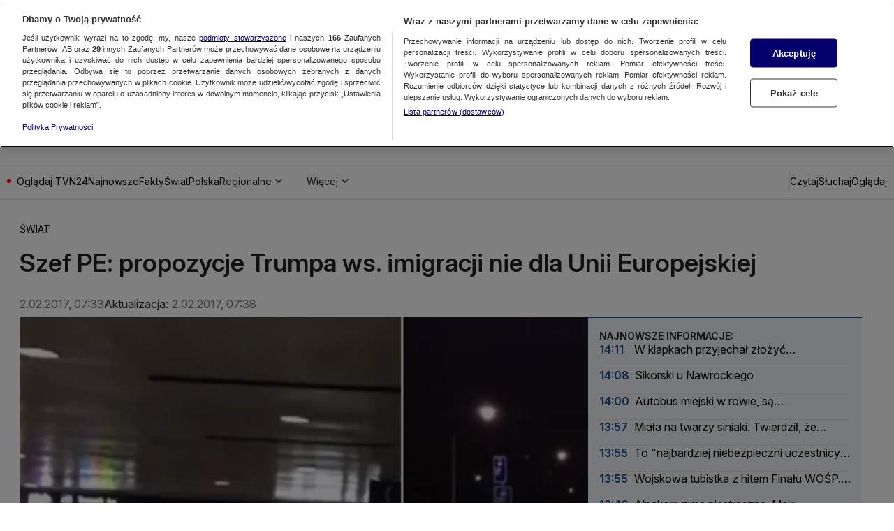

--- FILE ---
content_type: text/javascript
request_url: https://at-app.cdntvn.pl/rel/web-display/v1-latest/app.js?env=tvn24_k2,zoltan,cue,na,50,50
body_size: 206536
content:
/*! For license information please see app.js.LICENSE.txt */
(()=>{var __webpack_modules__={102:()=>{},8:(__unused_webpack_module,__webpack_exports__,__webpack_require__)=>{"use strict";function setHandler(e){this.handler=e}function getId(){return this.id}function receive(e){e.data.src===this.id&&"function"==typeof this.commands[e.data.msg]&&this.commands[e.data.msg](e.data)}function send(e,t){var n={src:this.id,msg:e,data:t};this.handler&&this.handler.postMessage(n,"*")}function commands(){return{exec:function exec(data){eval(data.data)}}}function destroy(){window.removeEventListener("message",this.receive),this.handler=void 0}__webpack_require__.d(__webpack_exports__,{$V:()=>setHandler,OX:()=>getId,Pi:()=>commands,tN:()=>send,uZ:()=>receive,zr:()=>destroy})},117:(e,t,n)=>{(t=n(364)(!1)).push([e.id,".OutOfPage.interstitial{\n    position: fixed;\n    left: 0;\n    top: 0;\n    z-index: 9999;\n}\n\n.ad-type-layer.is-visible iframe {\n    position: fixed;\n    left: 0;\n    top: 0;\n    width: 100%;\n    height: 100%;\n    pointer-events: none;\n    z-index: -9999;\n}\n\n/* Portrait */\n@media screen and (orientation:portrait) {\n    .portraitImage {\n        display: inline\n    }\n\n    .landscapeImage {\n        display: none\n    }\n}\n\n/* Landscape */\n@media screen and (orientation:landscape) {\n    .portraitImage {\n        display: none\n    }\n\n    .landscapeImage {\n        display: inline\n    }\n}\n\n.closeButtonInterstitial {\n    background-color: #FFF;\n    color: #000;\n    z-index: 9001;\n    overflow: hidden;\n    font-family: sans-serif;\n    font-size: 18px;\n    cursor: pointer;\n    display: block;\n    position: absolute;\n    top: 0;\n    right: 0;\n}\n\n.interstitialBackground {\n    display: flex;\n    align-items: center;\n    justify-content: center;\n    background-color: #000;\n}\n",""]),e.exports=t},931:(e,t,n)=>{(t=n(364)(!1)).push([e.id,".toggle-button {\n    position: absolute;\n    top: 25px;\n    right: 5%;\n    cursor: pointer;\n    transition: opacity 150ms ease;\n}\n\n.toggle-button:hover {\n    opacity: 0.9;\n}\n\n@media screen and ((max-width: 768px) or (orientation: landscape)) {\n    .toggle-button {\n        top: unset;\n        bottom: 10px;\n        right: 40px;\n    }\n}",""]),e.exports=t},256:e=>{e.exports="<script async src=\"https://fundingchoicesmessages.google.com/i/pub-4561872339454557?ers=1\"\n    nonce=\"S_uuUIuzI1WPMnjGYtemLw\"><\/script>\n<script\n    nonce=\"S_uuUIuzI1WPMnjGYtemLw\">(function () {function signalGooglefcPresent() {if (!window.frames['googlefcPresent']) {if (document.body) {const iframe = document.createElement('iframe'); iframe.style = 'width: 0; height: 0; border: none; z-index: -1000; left: -1000px; top: -1000px;'; iframe.style.display = 'none'; iframe.name = 'googlefcPresent'; document.body.appendChild(iframe);} else {setTimeout(signalGooglefcPresent, 0);} } } signalGooglefcPresent();})();<\/script>"},974:e=>{e.exports='<script>(function () {/* Copyright The Closure Library Authors. SPDX-License-Identifier: Apache-2.0 */ \'use strict\'; var aa = function (a) {var b = 0; return function () {return b < a.length ? {done: !1, value: a[b++]} : {done: !0}}}, ba = "function" == typeof Object.create ? Object.create : function (a) {var b = function () { }; b.prototype = a; return new b}, k; if ("function" == typeof Object.setPrototypeOf) k = Object.setPrototypeOf; else {var m; a: {var ca = {a: !0}, n = {}; try {n.__proto__ = ca; m = n.a; break a} catch (a) { } m = !1} k = m ? function (a, b) {a.__proto__ = b; if (a.__proto__ !== b) throw new TypeError(a + " is not extensible"); return a} : null} var p = k, q = function (a, b) {a.prototype = ba(b.prototype); a.prototype.constructor = a; if (p) p(a, b); else for (var c in b) if ("prototype" != c) if (Object.defineProperties) {var d = Object.getOwnPropertyDescriptor(b, c); d && Object.defineProperty(a, c, d)} else a[c] = b[c]; a.v = b.prototype}, r = this || self, da = function () { }, t = function (a) {return a}; var u; var w = function (a, b) {this.g = b === v ? a : ""}; w.prototype.toString = function () {return this.g + ""}; var v = {}, x = function (a) {if (void 0 === u) {var b = null; var c = r.trustedTypes; if (c && c.createPolicy) {try {b = c.createPolicy("goog#html", {createHTML: t, createScript: t, createScriptURL: t})} catch (d) {r.console && r.console.error(d.message)} u = b} else u = b} a = (b = u) ? b.createScriptURL(a) : a; return new w(a, v)}; var A = function () {return Math.floor(2147483648 * Math.random()).toString(36) + Math.abs(Math.floor(2147483648 * Math.random()) ^ Date.now()).toString(36)}; var B = {}, C = null; var D = "function" === typeof Uint8Array; function E(a, b, c) {return "object" === typeof a ? D && !Array.isArray(a) && a instanceof Uint8Array ? c(a) : F(a, b, c) : b(a)} function F(a, b, c) {if (Array.isArray(a)) {for (var d = Array(a.length), e = 0; e < a.length; e++) {var f = a[e]; null != f && (d[e] = E(f, b, c))} Array.isArray(a) && a.s && G(d); return d} d = {}; for (e in a) Object.prototype.hasOwnProperty.call(a, e) && (f = a[e], null != f && (d[e] = E(f, b, c))); return d} function ea(a) {return F(a, function (b) {return "number" === typeof b ? isFinite(b) ? b : String(b) : b}, function (b) {var c; void 0 === c && (c = 0); if (!C) {C = {}; for (var d = "ABCDEFGHIJKLMNOPQRSTUVWXYZabcdefghijklmnopqrstuvwxyz0123456789".split(""), e = ["+/=", "+/", "-_=", "-_.", "-_"], f = 0; 5 > f; f++) {var h = d.concat(e[f].split("")); B[f] = h; for (var g = 0; g < h.length; g++) {var l = h[g]; void 0 === C[l] && (C[l] = g)} } } c = B[c]; d = Array(Math.floor(b.length / 3)); e = c[64] || ""; for (f = h = 0; h < b.length - 2; h += 3) {var y = b[h], z = b[h + 1]; l = b[h + 2]; g = c[y >> 2]; y = c[(y & 3) << 4 | z >> 4]; z = c[(z & 15) << 2 | l >> 6]; l = c[l & 63]; d[f++] = "" + g + y + z + l} g = 0; l = e; switch (b.length - h) {case 2: g = b[h + 1], l = c[(g & 15) << 2] || e; case 1: b = b[h], d[f] = "" + c[b >> 2] + c[(b & 3) << 4 | g >> 4] + l + e}return d.join("")})} var fa = {s: {value: !0, configurable: !0}}, G = function (a) {Array.isArray(a) && !Object.isFrozen(a) && Object.defineProperties(a, fa); return a}; var H; var J = function (a, b, c) {var d = H; H = null; a || (a = d); d = this.constructor.u; a || (a = d ? [d] : []); this.j = d ? 0 : -1; this.h = null; this.g = a; a: {d = this.g.length; a = d - 1; if (d && (d = this.g[a], !(null === d || "object" != typeof d || Array.isArray(d) || D && d instanceof Uint8Array))) {this.l = a - this.j; this.i = d; break a} void 0 !== b && -1 < b ? (this.l = Math.max(b, a + 1 - this.j), this.i = null) : this.l = Number.MAX_VALUE} if (c) for (b = 0; b < c.length; b++)a = c[b], a < this.l ? (a += this.j, (d = this.g[a]) ? G(d) : this.g[a] = I) : (d = this.l + this.j, this.g[d] || (this.i = this.g[d] = {}), (d = this.i[a]) ? G(d) : this.i[a] = I)}, I = Object.freeze(G([])), K = function (a, b) {if (-1 === b) return null; if (b < a.l) {b += a.j; var c = a.g[b]; return c !== I ? c : a.g[b] = G([])} if (a.i) return c = a.i[b], c !== I ? c : a.i[b] = G([])}, M = function (a, b) {var c = L; if (-1 === b) return null; a.h || (a.h = {}); if (!a.h[b]) {var d = K(a, b); d && (a.h[b] = new c(d))} return a.h[b]}; J.prototype.toJSON = function () {var a = N(this, !1); return ea(a)}; var N = function (a, b) {if (a.h) for (var c in a.h) if (Object.prototype.hasOwnProperty.call(a.h, c)) {var d = a.h[c]; if (Array.isArray(d)) for (var e = 0; e < d.length; e++)d[e] && N(d[e], b); else d && N(d, b)} return a.g}, O = function (a, b) {H = b = b ? JSON.parse(b) : null; a = new a(b); H = null; return a}; J.prototype.toString = function () {return N(this, !1).toString()}; var P = function (a) {J.call(this, a)}; q(P, J); function ha(a) {var b, c = (a.ownerDocument && a.ownerDocument.defaultView || window).document, d = null === (b = c.querySelector) || void 0 === b ? void 0 : b.call(c, "script[nonce]"); (b = d ? d.nonce || d.getAttribute("nonce") || "" : "") && a.setAttribute("nonce", b)}; var Q = function (a, b) {b = String(b); "application/xhtml+xml" === a.contentType && (b = b.toLowerCase()); return a.createElement(b)}, R = function (a) {this.g = a || r.document || document}; R.prototype.appendChild = function (a, b) {a.appendChild(b)}; var S = function (a, b, c, d, e, f) {try {var h = a.g, g = Q(a.g, "SCRIPT"); g.async = !0; g.src = b instanceof w && b.constructor === w ? b.g : "type_error:TrustedResourceUrl"; ha(g); h.head.appendChild(g); g.addEventListener("load", function () {e(); d && h.head.removeChild(g)}); g.addEventListener("error", function () {0 < c ? S(a, b, c - 1, d, e, f) : (d && h.head.removeChild(g), f())})} catch (l) {f()} }; var ia = r.atob("aHR0cHM6Ly93d3cuZ3N0YXRpYy5jb20vaW1hZ2VzL2ljb25zL21hdGVyaWFsL3N5c3RlbS8xeC93YXJuaW5nX2FtYmVyXzI0ZHAucG5n"), ja = r.atob("WW91IGFyZSBzZWVpbmcgdGhpcyBtZXNzYWdlIGJlY2F1c2UgYWQgb3Igc2NyaXB0IGJsb2NraW5nIHNvZnR3YXJlIGlzIGludGVyZmVyaW5nIHdpdGggdGhpcyBwYWdlLg=="), ka = r.atob("RGlzYWJsZSBhbnkgYWQgb3Igc2NyaXB0IGJsb2NraW5nIHNvZnR3YXJlLCB0aGVuIHJlbG9hZCB0aGlzIHBhZ2Uu"), la = function (a, b, c) {this.h = a; this.j = new R(this.h); this.g = null; this.i = []; this.l = !1; this.o = b; this.m = c}, V = function (a) {if (a.h.body && !a.l) {var b = function () {T(a); r.setTimeout(function () {return U(a, 3)}, 50)}; S(a.j, a.o, 2, !0, function () {r[a.m] || b()}, b); a.l = !0} }, T = function (a) {for (var b = W(1, 5), c = 0; c < b; c++) {var d = X(a); a.h.body.appendChild(d); a.i.push(d)} b = X(a); b.style.bottom = "0"; b.style.left = "0"; b.style.position = "fixed"; b.style.width = W(100, 110).toString() + "%"; b.style.zIndex = W(2147483544, 2147483644).toString(); b.style["background-color"] = ma(249, 259, 242, 252, 219, 229); b.style["box-shadow"] = "0 0 12px #888"; b.style.color = ma(0, 10, 0, 10, 0, 10); b.style.display = "flex"; b.style["justify-content"] = "center"; b.style["font-family"] = "Roboto, Arial"; c = X(a); c.style.width = W(80, 85).toString() + "%"; c.style.maxWidth = W(750, 775).toString() + "px"; c.style.margin = "24px"; c.style.display = "flex"; c.style["align-items"] = "flex-start"; c.style["justify-content"] = "center"; d = Q(a.j.g, "IMG"); d.className = A(); d.src = ia; d.style.height = "24px"; d.style.width = "24px"; d.style["padding-right"] = "16px"; var e = X(a), f = X(a); f.style["font-weight"] = "bold"; f.textContent = ja; var h = X(a); h.textContent = ka; Y(a, e, f); Y(a, e, h); Y(a, c, d); Y(a, c, e); Y(a, b, c); a.g = b; a.h.body.appendChild(a.g); b = W(1, 5); for (c = 0; c < b; c++)d = X(a), a.h.body.appendChild(d), a.i.push(d)}, Y = function (a, b, c) {for (var d = W(1, 5), e = 0; e < d; e++) {var f = X(a); b.appendChild(f)} b.appendChild(c); c = W(1, 5); for (d = 0; d < c; d++)e = X(a), b.appendChild(e)}, W = function (a, b) {return Math.floor(a + Math.random() * (b - a))}, ma = function (a, b, c, d, e, f) {return "rgb(" + W(Math.max(a, 0), Math.min(b, 255)).toString() + "," + W(Math.max(c, 0), Math.min(d, 255)).toString() + "," + W(Math.max(e, 0), Math.min(f, 255)).toString() + ")"}, X = function (a) {a = Q(a.j.g, "DIV"); a.className = A(); return a}, U = function (a, b) {0 >= b || null != a.g && 0 != a.g.offsetHeight && 0 != a.g.offsetWidth || (na(a), T(a), r.setTimeout(function () {return U(a, b - 1)}, 50))}, na = function (a) {var b = a.i; var c = "undefined" != typeof Symbol && Symbol.iterator && b[Symbol.iterator]; b = c ? c.call(b) : {next: aa(b)}; for (c = b.next(); !c.done; c = b.next())(c = c.value) && c.parentNode && c.parentNode.removeChild(c); a.i = []; (b = a.g) && b.parentNode && b.parentNode.removeChild(b); a.g = null}; var pa = function (a, b, c, d, e) {var f = oa(c), h = function (l) {l.appendChild(f); r.setTimeout(function () {f ? (0 !== f.offsetHeight && 0 !== f.offsetWidth ? b() : a(), f.parentNode && f.parentNode.removeChild(f)) : a()}, d)}, g = function (l) {document.body ? h(document.body) : 0 < l ? r.setTimeout(function () {g(l - 1)}, e) : b()}; g(3)}, oa = function (a) {var b = document.createElement("div"); b.className = a; b.style.width = "1px"; b.style.height = "1px"; b.style.position = "absolute"; b.style.left = "-10000px"; b.style.top = "-10000px"; b.style.zIndex = "-10000"; return b}; var L = function (a) {J.call(this, a)}; q(L, J); var qa = function (a) {J.call(this, a)}; q(qa, J); var ra = function (a, b) {this.l = a; this.m = new R(a.document); this.g = b; this.i = K(this.g, 1); b = M(this.g, 2); this.o = x(K(b, 4) || ""); this.h = !1; b = M(this.g, 13); b = x(K(b, 4) || ""); this.j = new la(a.document, b, K(this.g, 12))}; ra.prototype.start = function () {sa(this)}; var sa = function (a) {ta(a); S(a.m, a.o, 3, !1, function () {a: {var b = a.i; var c = r.btoa(b); if (c = r[c]) {try {var d = O(P, r.atob(c))} catch (e) {b = !1; break a} b = b === K(d, 1)} else b = !1} b ? Z(a, K(a.g, 14)) : (Z(a, K(a.g, 8)), V(a.j))}, function () {pa(function () {Z(a, K(a.g, 7)); V(a.j)}, function () {return Z(a, K(a.g, 6))}, K(a.g, 9), K(a.g, 10), K(a.g, 11))})}, Z = function (a, b) {a.h || (a.h = !0, a = new a.l.XMLHttpRequest, a.open("GET", b, !0), a.send())}, ta = function (a) {var b = r.btoa(a.i); a.l[b] && Z(a, K(a.g, 5))}; (function (a, b) {r[a] = function (c) {for (var d = [], e = 0; e < arguments.length; ++e)d[e - 0] = arguments[e]; r[a] = da; b.apply(null, d)}})("__h82AlnkH6D91__", function (a) {"function" === typeof window.atob && (new ra(window, O(qa, window.atob(a)))).start()});}).call(this); window.__h82AlnkH6D91__("[base64]/[base64]/[base64]/[base64]");<\/script>'},216:e=>{e.exports='<!DOCTYPE html>\n<html lang="en">\n  <head>\n    <meta charset="utf-8" />\n    <meta http-equiv="x-ua-compatible" content="ie=edge" />\n    <meta name="viewport" content="width=device-width, initial-scale=1" />\n    <script>\n      window.parent.postMessage(\'sdkIframeReady\', \'*\');\n      var scriptTag = document.createElement("script");\n      scriptTag.src = "__CLI_URL__";\n      scriptTag.onload = function () {\n        window.CLI = new AdTechSDKCli(__ID__);\n        window.CLI.setHandler(window.parent);\n      };\n      var head = document.getElementsByTagName("head")[0];\n      head.appendChild(scriptTag);\n    <\/script>\n  </head>\n  <body>\n    <script>\n       \n    <\/script>\n  </body>\n</html>\n'},613:e=>{var t=function(){"use strict";function e(e,t){return null!=t&&e instanceof t}var t,n,r;try{t=Map}catch(e){t=function(){}}try{n=Set}catch(e){n=function(){}}try{r=Promise}catch(e){r=function(){}}function i(o,s,c,u,l){"object"==typeof s&&(c=s.depth,u=s.prototype,l=s.includeNonEnumerable,s=s.circular);var d=[],f=[],p="undefined"!=typeof Buffer;return void 0===s&&(s=!0),void 0===c&&(c=1/0),function o(c,h){if(null===c)return null;if(0===h)return c;var v,g;if("object"!=typeof c)return c;if(e(c,t))v=new t;else if(e(c,n))v=new n;else if(e(c,r))v=new r((function(e,t){c.then((function(t){e(o(t,h-1))}),(function(e){t(o(e,h-1))}))}));else if(i.__isArray(c))v=[];else if(i.__isRegExp(c))v=new RegExp(c.source,a(c)),c.lastIndex&&(v.lastIndex=c.lastIndex);else if(i.__isDate(c))v=new Date(c.getTime());else{if(p&&Buffer.isBuffer(c))return v=Buffer.allocUnsafe?Buffer.allocUnsafe(c.length):new Buffer(c.length),c.copy(v),v;e(c,Error)?v=Object.create(c):void 0===u?(g=Object.getPrototypeOf(c),v=Object.create(g)):(v=Object.create(u),g=u)}if(s){var m=d.indexOf(c);if(-1!=m)return f[m];d.push(c),f.push(v)}for(var b in e(c,t)&&c.forEach((function(e,t){var n=o(t,h-1),r=o(e,h-1);v.set(n,r)})),e(c,n)&&c.forEach((function(e){var t=o(e,h-1);v.add(t)})),c){var y;g&&(y=Object.getOwnPropertyDescriptor(g,b)),y&&null==y.set||(v[b]=o(c[b],h-1))}if(Object.getOwnPropertySymbols){var w=Object.getOwnPropertySymbols(c);for(b=0;b<w.length;b++){var _=w[b];(!(k=Object.getOwnPropertyDescriptor(c,_))||k.enumerable||l)&&(v[_]=o(c[_],h-1),k.enumerable||Object.defineProperty(v,_,{enumerable:!1}))}}if(l){var E=Object.getOwnPropertyNames(c);for(b=0;b<E.length;b++){var k,C=E[b];(k=Object.getOwnPropertyDescriptor(c,C))&&k.enumerable||(v[C]=o(c[C],h-1),Object.defineProperty(v,C,{enumerable:!1}))}}return v}(o,c)}function o(e){return Object.prototype.toString.call(e)}function a(e){var t="";return e.global&&(t+="g"),e.ignoreCase&&(t+="i"),e.multiline&&(t+="m"),t}return i.clonePrototype=function(e){if(null===e)return null;var t=function(){};return t.prototype=e,new t},i.__objToStr=o,i.__isDate=function(e){return"object"==typeof e&&"[object Date]"===o(e)},i.__isArray=function(e){return"object"==typeof e&&"[object Array]"===o(e)},i.__isRegExp=function(e){return"object"==typeof e&&"[object RegExp]"===o(e)},i.__getRegExpFlags=a,i}();e.exports&&(e.exports=t)},364:e=>{"use strict";e.exports=function(e){var t=[];return t.toString=function(){return this.map((function(t){var n=function(e,t){var n,r,i,o=e[1]||"",a=e[3];if(!a)return o;if(t&&"function"==typeof btoa){var s=(n=a,r=btoa(unescape(encodeURIComponent(JSON.stringify(n)))),i="sourceMappingURL=data:application/json;charset=utf-8;base64,".concat(r),"/*# ".concat(i," */")),c=a.sources.map((function(e){return"/*# sourceURL=".concat(a.sourceRoot||"").concat(e," */")}));return[o].concat(c).concat([s]).join("\n")}return[o].join("\n")}(t,e);return t[2]?"@media ".concat(t[2]," {").concat(n,"}"):n})).join("")},t.i=function(e,n,r){"string"==typeof e&&(e=[[null,e,""]]);var i={};if(r)for(var o=0;o<this.length;o++){var a=this[o][0];null!=a&&(i[a]=!0)}for(var s=0;s<e.length;s++){var c=[].concat(e[s]);r&&i[c[0]]||(n&&(c[2]?c[2]="".concat(n," and ").concat(c[2]):c[2]=n),t.push(c))}},t}},66:e=>{"use strict";var t=function(e){return function(e){return!!e&&"object"==typeof e}(e)&&!function(e){var t=Object.prototype.toString.call(e);return"[object RegExp]"===t||"[object Date]"===t||function(e){return e.$$typeof===n}(e)}(e)},n="function"==typeof Symbol&&Symbol.for?Symbol.for("react.element"):60103;function r(e,t){return!1!==t.clone&&t.isMergeableObject(e)?s((n=e,Array.isArray(n)?[]:{}),e,t):e;var n}function i(e,t,n){return e.concat(t).map((function(e){return r(e,n)}))}function o(e){return Object.keys(e).concat(function(e){return Object.getOwnPropertySymbols?Object.getOwnPropertySymbols(e).filter((function(t){return e.propertyIsEnumerable(t)})):[]}(e))}function a(e,t){try{return t in e}catch(e){return!1}}function s(e,n,c){(c=c||{}).arrayMerge=c.arrayMerge||i,c.isMergeableObject=c.isMergeableObject||t,c.cloneUnlessOtherwiseSpecified=r;var u=Array.isArray(n);return u===Array.isArray(e)?u?c.arrayMerge(e,n,c):function(e,t,n){var i={};return n.isMergeableObject(e)&&o(e).forEach((function(t){i[t]=r(e[t],n)})),o(t).forEach((function(o){(function(e,t){return a(e,t)&&!(Object.hasOwnProperty.call(e,t)&&Object.propertyIsEnumerable.call(e,t))})(e,o)||(a(e,o)&&n.isMergeableObject(t[o])?i[o]=function(e,t){if(!t.customMerge)return s;var n=t.customMerge(e);return"function"==typeof n?n:s}(o,n)(e[o],t[o],n):i[o]=r(t[o],n))})),i}(e,n,c):r(n,c)}s.all=function(e,t){if(!Array.isArray(e))throw new Error("first argument should be an array");return e.reduce((function(e,n){return s(e,n,t)}),{})};var c=s;e.exports=c},30:e=>{s.SYNC=1,s.ASYNC=2,s.QUEUE=4;var t="fun-hooks",n=Object.freeze({useProxy:!0,ready:0}),r=new WeakMap,i="2,1,0"===[1].reduce((function(e,t,n){return[e,t,n]}),2).toString()?Array.prototype.reduce:function(e,t){var n,r=Object(this),i=r.length>>>0,o=0;if(t)n=t;else{for(;o<i&&!(o in r);)o++;n=r[o++]}for(;o<i;)o in r&&(n=e(n,r[o],o,r)),o++;return n};function o(e,t){return Array.prototype.slice.call(e,t)}var a=Object.assign||function(e){return i.call(o(arguments,1),(function(e,t){return t&&Object.keys(t).forEach((function(n){e[n]=t[n]})),e}),e)};function s(e){var c,u={},l=[];function d(e,t){return"function"==typeof e?v.call(null,"sync",e,t):"string"==typeof e&&"function"==typeof t?v.apply(null,arguments):"object"==typeof e?f.apply(null,arguments):void 0}function f(e,t,n){var r=!0;void 0===t&&(t=Object.getOwnPropertyNames(e),r=!1);var i={},o=["constructor"];do{(t=t.filter((function(t){return!("function"!=typeof e[t]||-1!==o.indexOf(t)||t.match(/^_/))}))).forEach((function(t){var r=t.split(":"),o=r[0],a=r[1]||"sync";if(!i[o]){var s=e[o];i[o]=e[o]=v(a,s,n?[n,o]:void 0)}})),e=Object.getPrototypeOf(e)}while(r&&e);return i}function p(e){var n=Array.isArray(e)?e:e.split(".");return i.call(n,(function(r,i,o){var a=r[i],s=!1;return a||(o===n.length-1?(c||l.push((function(){s||console.warn(t+": referenced '"+e+"' but it was never created")})),r[i]=h((function(e){r[i]=e,s=!0}))):r[i]={})}),u)}function h(e){var t=[],n=[],i=function(){},o={before:function(e,n){return c.call(this,t,"before",e,n)},after:function(e,t){return c.call(this,n,"after",e,t)},getHooks:function(e){var r=t.concat(n);"object"==typeof e&&(r=r.filter((function(t){return Object.keys(e).every((function(n){return t[n]===e[n]}))})));try{a(r,{remove:function(){return r.forEach((function(e){e.remove()})),this}})}catch(e){console.error("error adding `remove` to array, did you modify Array.prototype?")}return r},removeAll:function(){return this.getHooks().remove()}},s={install:function(r,o,a){this.type=r,i=a,a(t,n),e&&e(o)}};return r.set(o.after,s),o;function c(e,r,o,a){var s={hook:o,type:r,priority:a||10,remove:function(){var r=e.indexOf(s);-1!==r&&(e.splice(r,1),i(t,n))}};return e.push(s),e.sort((function(e,t){return t.priority-e.priority})),i(t,n),this}}function v(n,i,u){var d=i.after&&r.get(i.after);if(d){if(d.type!==n)throw t+": recreated hookable with different type";return i}var f,v,g=u?p(u):h(),m={get:function(e,t){return g[t]||Reflect.get.apply(Reflect,arguments)}};return c||l.push(b),e.useProxy&&"function"==typeof Proxy&&Proxy.revocable?v=new Proxy(i,m):(v=function(){return m.apply?m.apply(i,this,o(arguments)):i.apply(this,arguments)},a(v,g)),r.get(v.after).install(n,v,(function(e,t){var r,i=[];function a(e){i.push(e.hook)}e.length||t.length?(e.forEach(a),r=i.push(void 0)-1,t.forEach(a),f=function(e,t,a){var s,c=0,u="async"===n&&"function"==typeof a[a.length-1]&&a.pop();function l(e){"sync"===n?s=e:u&&u.apply(null,arguments)}function d(e){if(i[c]){var r=o(arguments);return d.bail=l,r.unshift(d),i[c++].apply(t,r)}"sync"===n?s=e:u&&u.apply(null,arguments)}return i[r]=function(){var r=o(arguments,1);"async"===n&&u&&(delete d.bail,r.push(d));var i=e.apply(t,r);"sync"===n&&d(i)},d.apply(null,a),s}):f=void 0,b()})),v;function b(){!c&&("sync"!==n||e.ready&s.SYNC)&&("async"!==n||e.ready&s.ASYNC)?"sync"!==n&&e.ready&s.QUEUE?m.apply=function(){var e=arguments;l.push((function(){v.apply(e[1],e[2])}))}:m.apply=function(){throw t+": hooked function not ready"}:m.apply=f}}return(e=a({},n,e)).ready?d.ready=function(){c=!0,function(e){for(var t;t=e.shift();)t()}(l)}:c=!0,d.get=p,d}e.exports=s},410:function(e){e.exports=function(){"use strict";var e=function(e,t){return e.reduce((function(e,n){var r="[object "+n+"]";return t?e[r]=n:e[n]=r,e}),{})},t=function(e){return e.reduce((function(e,t){return e[t]=!0,e}),{})},n=["Array","Arguments","Object","RegExp","Symbol","Map","Set","Date","Error","Event","Generator","Promise","WeakMap","WeakSet","DocumentFragment","Float32Array","Float64Array","Int8Array","Int16Array","Int32Array","Uint8Array","Uint8ClampedArray","Uint16Array","Uint32Array","ArrayBuffer","DataView","DocumentFragment","Window","String","Number","Boolean","Function","Undefined","GeneratorFunction","BigInt","Null"],r=e(n,!1),i=e(n,!0),o=t([r.Generator,r.Promise,r.WeakMap,r.WeakSet]),a=t([r.Map,r.Set]),s=t([r.Date,r.RegExp]),c=t(["bigint","boolean","function","number","string","undefined"]),u=t([r.Arguments,r.Array]),l=t([r.RegExp,r.Symbol]),d=t([r.Float32Array,r.Float64Array,r.Int8Array,r.Int16Array,r.Int32Array,r.Uint8Array,r.Uint8ClampedArray,r.Uint16Array,r.Uint32Array]),f="undefined"!=typeof Buffer&&"function"==typeof Buffer.from,p="function"==typeof Uint16Array;var h=f?function(e){return Buffer.from(e).toString("utf8")}:p?function(e){return String.fromCharCode.apply(null,new Uint16Array(e))}:function(e){return""},v=/\[object ([HTML|SVG](.*)Element)\]/,g=Object.prototype.toString,m=Object.keys;function b(e,t){return e>t}function y(e,t){return e[0]>t[0]}function w(e,t){for(var n,r,i=0;i<e.length;++i){for(r=e[i],n=i-1;~n&&t(e[n],r);--n)e[n+1]=e[n];e[n+1]=r}return e}function _(e){for(var t,n=w(m(e),b),r={},i=0;i<n.length;++i)r[t=n[i]]=e[t];return r}function E(e,t){for(var n=0;n<e.length;++n)if(e[n]===t)return n+1;return 0}function k(e,t,n,s){if(!s){var f=typeof e;if(c[f])return f+"|"+e;if(null===e)return e+"|"+e}var p,m=s||g.call(e);return u[m]?e:m===r.Object?_(e):l[m]?i[m]+"|"+e.toString():a[m]?e instanceof Map?function(e,t,n){var r=[];e.forEach((function(e,i){r.push([C(i,t,n),C(e,t,n)])})),w(r,y);for(var i,o=0;o<r.length;++o)i=r[o],r[o]="["+i[0]+","+i[1]+"]";return"Map|["+r.join(",")+"]"}(e,t,n):function(e,t,n){var r=[];return e.forEach((function(e){r.push(C(e,t,n))})),w(r,b),"Set|["+r.join(",")+"]"}(e,t,n):m===r.Date?i[m]+"|"+e.getTime():m===r.Error?i[m]+"|"+e.stack:m===r.Event?{bubbles:(p=e).bubbles,cancelBubble:p.cancelBubble,cancelable:p.cancelable,composed:p.composed,currentTarget:p.currentTarget,defaultPrevented:p.defaultPrevented,eventPhase:p.eventPhase,isTrusted:p.isTrusted,returnValue:p.returnValue,target:p.target,type:p.type}:o[m]?i[m]+"|NOT_ENUMERABLE":v.test(m)?m.slice(8,-1)+"|"+e.outerHTML:m===r.DocumentFragment?i[m]+"|"+function(e){for(var t=e.children,n=[],r=0;r<t.length;++r)n.push(t[r].outerHTML);return n.join(",")}(e):d[m]?i[m]+"|"+e.join(","):m===r.ArrayBuffer?i[m]+"|"+h(e):m===r.DataView?i[m]+"|"+h(e.buffer):e}function C(e,t,n){if(!e||"object"!=typeof e)return k(e,t,n);var i=g.call(e);return s[i]?k(e,t,n,i):JSON.stringify(e,function(e,t){return void 0===e&&(e=[]),void 0===t&&(t=[]),function(n,i){if("object"==typeof i)if(e.length){var o=E(e,this);0===o?e.push(this):(e.splice(o),t.splice(o)),t.push(n);var a=E(e,i);if(0!==a)return"[~"+(t.slice(0,a).join(".")||".")+"]";e.push(i)}else e[0]=i,t[0]=n;return n&&this[n]instanceof Date?k(this[n],e,t,r.Date):k(i,e,t)}}(t,n))}function S(e){return function(e){for(var t,n=e.length,r=5381,i=52711;n--;)r=33*r^(t=e.charCodeAt(n)),i=33*i^t;return 4096*(r>>>0)+(i>>>0)}(C(e))}function I(e,t){return S(e)===S(t)}return I.all=function(e){for(var t=0;t<(arguments.length<=1?0:arguments.length-1);++t)if(!I(e,t+1<1||arguments.length<=t+1?void 0:arguments[t+1]))return!1;return!0},I.any=function(e){for(var t=0;t<(arguments.length<=1?0:arguments.length-1);++t)if(I(e,t+1<1||arguments.length<=t+1?void 0:arguments[t+1]))return!0;return!1},I.not=function(e,t){return S(e)!==S(t)},S.is=I,S}()},498:(e,t,n)=>{"use strict";Object.defineProperty(t,"__esModule",{value:!0});var r="function"==typeof Symbol&&"symbol"==typeof Symbol.iterator?function(e){return typeof e}:function(e){return e&&"function"==typeof Symbol&&e.constructor===Symbol&&e!==Symbol.prototype?"symbol":typeof e},i=function(){function e(e,t){for(var n=0;n<t.length;n++){var r=t[n];r.enumerable=r.enumerable||!1,r.configurable=!0,"value"in r&&(r.writable=!0),Object.defineProperty(e,r.key,r)}}return function(t,n,r){return n&&e(t.prototype,n),r&&e(t,r),t}}(),o=l(n(15)),a=n(790),s=l(n(846)),c=n(686),u=l(n(340));function l(e){return e&&e.__esModule?e:{default:e}}function d(e,t){return(0,c.JSONPath)({path:t,json:e,wrap:!1})}var f=function(){function e(t){var n=arguments.length>1&&void 0!==arguments[1]?arguments[1]:{},i=arguments.length>2&&void 0!==arguments[2]?arguments[2]:{};for(var a in function(e,t){if(!(e instanceof t))throw new TypeError("Cannot call a class as a function")}(this,e),this.factMap=new Map(t),this.factResultsCache=new Map,this.allowUndefinedFacts=Boolean(i.allowUndefinedFacts),this.pathResolver=i.pathResolver||d,this.events={success:[],failure:[]},this.ruleResults=[],n){var c;c=n[a]instanceof o.default?n[a]:new o.default(a,n[a]),this._addConstantFact(c),(0,s.default)("almanac::constructor initialized runtime fact:"+c.id+" with "+c.value+"<"+r(c.value)+">")}}return i(e,[{key:"addEvent",value:function(e,t){if(!t)throw new Error('outcome required: "success" | "failure"]');this.events[t].push(e)}},{key:"getEvents",value:function(){var e=arguments.length>0&&void 0!==arguments[0]?arguments[0]:"";return e?this.events[e]:this.events.success.concat(this.events.failure)}},{key:"addResult",value:function(e){this.ruleResults.push(e)}},{key:"getResults",value:function(){return this.ruleResults}},{key:"_getFact",value:function(e){return this.factMap.get(e)}},{key:"_addConstantFact",value:function(e){this.factMap.set(e.id,e),this._setFactValue(e,{},e.value)}},{key:"_setFactValue",value:function(e,t,n){var r=e.getCacheKey(t),i=Promise.resolve(n);return r&&this.factResultsCache.set(r,i),i}},{key:"addRuntimeFact",value:function(e,t){(0,s.default)("almanac::addRuntimeFact id:"+e);var n=new o.default(e,t);return this._addConstantFact(n)}},{key:"factValue",value:function(e){var t=this,n=arguments.length>1&&void 0!==arguments[1]?arguments[1]:{},i=arguments.length>2&&void 0!==arguments[2]?arguments[2]:"",o=void 0,c=this._getFact(e);if(void 0===c)return this.allowUndefinedFacts?Promise.resolve(void 0):Promise.reject(new a.UndefinedFactError("Undefined fact: "+e));if(c.isConstant())o=Promise.resolve(c.calculate(n,this));else{var l=c.getCacheKey(n),d=l&&this.factResultsCache.get(l);d?(o=Promise.resolve(d),(0,s.default)("almanac::factValue cache hit for fact:"+e)):((0,s.default)("almanac::factValue cache miss for fact:"+e+"; calculating"),o=this._setFactValue(c,n,c.calculate(n,this)))}return i?((0,s.default)("condition::evaluate extracting object property "+i),o.then((function(e){if((0,u.default)(e)){var n=t.pathResolver(e,i);return(0,s.default)("condition::evaluate extracting object property "+i+", received: "+JSON.stringify(n)),n}return(0,s.default)("condition::evaluate could not compute object path("+i+") of non-object: "+e+" <"+(void 0===e?"undefined":r(e))+">; continuing with "+e),e}))):o}}]),e}();t.default=f},732:(e,t,n)=>{"use strict";Object.defineProperty(t,"__esModule",{value:!0});var r=function(){function e(e,t){for(var n=0;n<t.length;n++){var r=t[n];r.enumerable=r.enumerable||!1,r.configurable=!0,"value"in r&&(r.writable=!0),Object.defineProperty(e,r.key,r)}}return function(t,n,r){return n&&e(t.prototype,n),r&&e(t,r),t}}(),i=a(n(846)),o=a(n(340));function a(e){return e&&e.__esModule?e:{default:e}}var s=function(){function e(t){if(function(e,t){if(!(e instanceof t))throw new TypeError("Cannot call a class as a function")}(this,e),!t)throw new Error("Condition: constructor options required");var n=e.booleanOperator(t);if(Object.assign(this,t),n){var r=t[n];if(!Array.isArray(r))throw new Error('"'+n+'" must be an array');this.operator=n,this.priority=parseInt(t.priority,10)||1,this[n]=r.map((function(t){return new e(t)}))}else{if(!Object.prototype.hasOwnProperty.call(t,"fact"))throw new Error('Condition: constructor "fact" property required');if(!Object.prototype.hasOwnProperty.call(t,"operator"))throw new Error('Condition: constructor "operator" property required');if(!Object.prototype.hasOwnProperty.call(t,"value"))throw new Error('Condition: constructor "value" property required');Object.prototype.hasOwnProperty.call(t,"priority")&&(t.priority=parseInt(t.priority,10))}}return r(e,[{key:"toJSON",value:function(){var t=!(arguments.length>0&&void 0!==arguments[0])||arguments[0],n={};this.priority&&(n.priority=this.priority);var r=e.booleanOperator(this);return r?n[r]=this[r].map((function(e){return e.toJSON(t)})):(n.operator=this.operator,n.value=this.value,n.fact=this.fact,void 0!==this.factResult&&(n.factResult=this.factResult),void 0!==this.result&&(n.result=this.result),this.params&&(n.params=this.params),this.path&&(n.path=this.path)),t?JSON.stringify(n):n}},{key:"_getValue",value:function(e){var t=this.value;return(0,o.default)(t)&&Object.prototype.hasOwnProperty.call(t,"fact")?e.factValue(t.fact,t.params,t.path):Promise.resolve(t)}},{key:"evaluate",value:function(e,t){var n=this;if(!e)return Promise.reject(new Error("almanac required"));if(!t)return Promise.reject(new Error("operatorMap required"));if(this.isBooleanOperator())return Promise.reject(new Error("Cannot evaluate() a boolean condition"));var r=t.get(this.operator);return r?this._getValue(e).then((function(t){return e.factValue(n.fact,n.params,n.path).then((function(e){var o=r.evaluate(e,t);return(0,i.default)("condition::evaluate <"+JSON.stringify(e)+" "+n.operator+" "+JSON.stringify(t)+"?> ("+o+")"),{result:o,leftHandSideValue:e,rightHandSideValue:t,operator:n.operator}}))})):Promise.reject(new Error("Unknown operator: "+this.operator))}},{key:"booleanOperator",value:function(){return e.booleanOperator(this)}},{key:"isBooleanOperator",value:function(){return void 0!==e.booleanOperator(this)}}],[{key:"booleanOperator",value:function(e){return Object.prototype.hasOwnProperty.call(e,"any")?"any":Object.prototype.hasOwnProperty.call(e,"all")?"all":void 0}}]),e}();t.default=s},846:(e,t)=>{"use strict";Object.defineProperty(t,"__esModule",{value:!0}),t.default=function(e){try{("undefined"!=typeof process&&process.env&&process.env.DEBUG&&process.env.DEBUG.match(/json-rules-engine/)||"undefined"!=typeof window&&window.localStorage&&window.localStorage.debug&&window.localStorage.debug.match(/json-rules-engine/))&&console.log(e)}catch(e){}}},83:(e,t,n)=>{"use strict";Object.defineProperty(t,"__esModule",{value:!0});var r,i=(r=n(213))&&r.__esModule?r:{default:r},o=[];function a(e){return"NaN"!==Number.parseFloat(e).toString()}o.push(new i.default("equal",(function(e,t){return e===t}))),o.push(new i.default("notEqual",(function(e,t){return e!==t}))),o.push(new i.default("in",(function(e,t){return t.indexOf(e)>-1}))),o.push(new i.default("notIn",(function(e,t){return-1===t.indexOf(e)}))),o.push(new i.default("contains",(function(e,t){return e.indexOf(t)>-1}),Array.isArray)),o.push(new i.default("doesNotContain",(function(e,t){return-1===e.indexOf(t)}),Array.isArray)),o.push(new i.default("lessThan",(function(e,t){return e<t}),a)),o.push(new i.default("lessThanInclusive",(function(e,t){return e<=t}),a)),o.push(new i.default("greaterThan",(function(e,t){return e>t}),a)),o.push(new i.default("greaterThanInclusive",(function(e,t){return e>=t}),a)),t.default=o},919:(e,t,n)=>{"use strict";Object.defineProperty(t,"__esModule",{value:!0}),t.FINISHED=t.RUNNING=t.READY=void 0;var r=function(){function e(e,t){for(var n=0;n<t.length;n++){var r=t[n];r.enumerable=r.enumerable||!1,r.configurable=!0,"value"in r&&(r.writable=!0),Object.defineProperty(e,r.key,r)}}return function(t,n,r){return n&&e(t.prototype,n),r&&e(t,r),t}}(),i=d(n(15)),o=d(n(163)),a=d(n(213)),s=d(n(498)),c=d(n(0)),u=d(n(83)),l=d(n(846));function d(e){return e&&e.__esModule?e:{default:e}}var f=t.READY="READY",p=t.RUNNING="RUNNING",h=t.FINISHED="FINISHED",v=function(e){function t(){var e=arguments.length>0&&void 0!==arguments[0]?arguments[0]:[],n=arguments.length>1&&void 0!==arguments[1]?arguments[1]:{};!function(e,t){if(!(e instanceof t))throw new TypeError("Cannot call a class as a function")}(this,t);var r=function(e,t){if(!e)throw new ReferenceError("this hasn't been initialised - super() hasn't been called");return!t||"object"!=typeof t&&"function"!=typeof t?e:t}(this,(t.__proto__||Object.getPrototypeOf(t)).call(this));return r.rules=[],r.allowUndefinedFacts=n.allowUndefinedFacts||!1,r.pathResolver=n.pathResolver,r.operators=new Map,r.facts=new Map,r.status=f,e.map((function(e){return r.addRule(e)})),u.default.map((function(e){return r.addOperator(e)})),r}return function(e,t){if("function"!=typeof t&&null!==t)throw new TypeError("Super expression must either be null or a function, not "+typeof t);e.prototype=Object.create(t&&t.prototype,{constructor:{value:e,enumerable:!1,writable:!0,configurable:!0}}),t&&(Object.setPrototypeOf?Object.setPrototypeOf(e,t):e.__proto__=t)}(t,e),r(t,[{key:"addRule",value:function(e){if(!e)throw new Error("Engine: addRule() requires options");var t=void 0;if(e instanceof o.default)t=e;else{if(!Object.prototype.hasOwnProperty.call(e,"event"))throw new Error('Engine: addRule() argument requires "event" property');if(!Object.prototype.hasOwnProperty.call(e,"conditions"))throw new Error('Engine: addRule() argument requires "conditions" property');t=new o.default(e)}return t.setEngine(this),this.rules.push(t),this.prioritizedRules=null,this}},{key:"updateRule",value:function(e){var t=this.rules.findIndex((function(t){return t.name===e.name}));if(!(t>-1))throw new Error("Engine: updateRule() rule not found");this.rules.splice(t,1),this.addRule(e),this.prioritizedRules=null}},{key:"removeRule",value:function(e){var t=!1;if(e instanceof o.default){var n=this.rules.indexOf(e);n>-1&&(t=Boolean(this.rules.splice(n,1).length))}else{var r=this.rules.filter((function(t){return t.name!==e}));t=r.length!==this.rules.length,this.rules=r}return t&&(this.prioritizedRules=null),t}},{key:"addOperator",value:function(e,t){var n;n=e instanceof a.default?e:new a.default(e,t),(0,l.default)("engine::addOperator name:"+n.name),this.operators.set(n.name,n)}},{key:"removeOperator",value:function(e){var t;return t=e instanceof a.default?e.name:e,this.operators.delete(t)}},{key:"addFact",value:function(e,t,n){var r=e,o=void 0;return e instanceof i.default?(r=e.id,o=e):o=new i.default(e,t,n),(0,l.default)("engine::addFact id:"+r),this.facts.set(r,o),this}},{key:"removeFact",value:function(e){var t;return t=e instanceof i.default?e.id:e,this.facts.delete(t)}},{key:"prioritizeRules",value:function(){if(!this.prioritizedRules){var e=this.rules.reduce((function(e,t){var n=t.priority;return e[n]||(e[n]=[]),e[n].push(t),e}),{});this.prioritizedRules=Object.keys(e).sort((function(e,t){return Number(e)>Number(t)?-1:1})).map((function(t){return e[t]}))}return this.prioritizedRules}},{key:"stop",value:function(){return this.status=h,this}},{key:"getFact",value:function(e){return this.facts.get(e)}},{key:"evaluateRules",value:function(e,t){var n=this;return Promise.all(e.map((function(e){return n.status!==p?((0,l.default)("engine::run status:"+n.status+"; skipping remaining rules"),Promise.resolve()):e.evaluate(t).then((function(e){return(0,l.default)("engine::run ruleResult:"+e.result),t.addResult(e),e.result?(t.addEvent(e.event,"success"),n.emitAsync("success",e.event,t,e).then((function(){return n.emitAsync(e.event.type,e.event.params,t,e)}))):(t.addEvent(e.event,"failure"),n.emitAsync("failure",e.event,t,e))}))})))}},{key:"run",value:function(){var e=this,t=arguments.length>0&&void 0!==arguments[0]?arguments[0]:{};(0,l.default)("engine::run started"),this.status=p;var n={allowUndefinedFacts:this.allowUndefinedFacts,pathResolver:this.pathResolver},r=new s.default(this.facts,t,n),i=this.prioritizeRules(),o=Promise.resolve();return new Promise((function(t,n){i.map((function(t){return o=o.then((function(){return e.evaluateRules(t,r)})).catch(n)})),o.then((function(){e.status=h,(0,l.default)("engine::run completed");var n=r.getResults().reduce((function(e,t){return e[t.result?"results":"failureResults"].push(t),e}),{results:[],failureResults:[]}),i=n.results,o=n.failureResults;t({almanac:r,results:i,failureResults:o,events:r.getEvents("success"),failureEvents:r.getEvents("failure")})})).catch(n)}))}}]),t}(c.default);t.default=v},790:(e,t)=>{"use strict";Object.defineProperty(t,"__esModule",{value:!0}),t.UndefinedFactError=function(){function e(){var t;!function(e,t){if(!(e instanceof t))throw new TypeError("Cannot call a class as a function")}(this,e);for(var n=arguments.length,r=Array(n),i=0;i<n;i++)r[i]=arguments[i];var o=function(e,t){if(!e)throw new ReferenceError("this hasn't been initialised - super() hasn't been called");return!t||"object"!=typeof t&&"function"!=typeof t?e:t}(this,(t=e.__proto__||Object.getPrototypeOf(e)).call.apply(t,[this].concat(r)));return o.code="UNDEFINED_FACT",o}return function(e,t){if("function"!=typeof t&&null!==t)throw new TypeError("Super expression must either be null or a function, not "+typeof t);e.prototype=Object.create(t&&t.prototype,{constructor:{value:e,enumerable:!1,writable:!0,configurable:!0}}),t&&(Object.setPrototypeOf?Object.setPrototypeOf(e,t):e.__proto__=t)}(e,Error),e}()},15:(e,t,n)=>{"use strict";Object.defineProperty(t,"__esModule",{value:!0});var r,i=function(){function e(e,t){for(var n=0;n<t.length;n++){var r=t[n];r.enumerable=r.enumerable||!1,r.configurable=!0,"value"in r&&(r.writable=!0),Object.defineProperty(e,r.key,r)}}return function(t,n,r){return n&&e(t.prototype,n),r&&e(t,r),t}}(),o=(r=n(410))&&r.__esModule?r:{default:r},a=function(){function e(t,n,r){!function(e,t){if(!(e instanceof t))throw new TypeError("Cannot call a class as a function")}(this,e),this.id=t;var i={cache:!0};if(void 0===r&&(r=i),"function"!=typeof n?(this.value=n,this.type=this.constructor.CONSTANT):(this.calculationMethod=n,this.type=this.constructor.DYNAMIC),!this.id)throw new Error("factId required");return this.priority=parseInt(r.priority||1,10),this.options=Object.assign({},i,r),this.cacheKeyMethod=this.defaultCacheKeys,this}return i(e,[{key:"isConstant",value:function(){return this.type===this.constructor.CONSTANT}},{key:"isDynamic",value:function(){return this.type===this.constructor.DYNAMIC}},{key:"calculate",value:function(e,t){return Object.prototype.hasOwnProperty.call(this,"value")?this.value:this.calculationMethod(e,t)}},{key:"defaultCacheKeys",value:function(e,t){return{params:t,id:e}}},{key:"getCacheKey",value:function(t){if(!0===this.options.cache){var n=this.cacheKeyMethod(this.id,t);return e.hashFromObject(n)}}}],[{key:"hashFromObject",value:function(e){return(0,o.default)(e)}}]),e}();a.CONSTANT="CONSTANT",a.DYNAMIC="DYNAMIC",t.default=a},537:(e,t,n)=>{"use strict";e.exports=n(808)},808:(e,t,n)=>{"use strict";t.Engine=void 0;var r=s(n(919)),i=s(n(15)),o=s(n(163)),a=s(n(213));function s(e){return e&&e.__esModule?e:{default:e}}i.default,o.default,a.default,t.Engine=r.default},213:(e,t)=>{"use strict";Object.defineProperty(t,"__esModule",{value:!0});var n=function(){function e(e,t){for(var n=0;n<t.length;n++){var r=t[n];r.enumerable=r.enumerable||!1,r.configurable=!0,"value"in r&&(r.writable=!0),Object.defineProperty(e,r.key,r)}}return function(t,n,r){return n&&e(t.prototype,n),r&&e(t,r),t}}(),r=function(){function e(t,n,r){if(function(e,t){if(!(e instanceof t))throw new TypeError("Cannot call a class as a function")}(this,e),this.name=String(t),!t)throw new Error("Missing operator name");if("function"!=typeof n)throw new Error("Missing operator callback");this.cb=n,this.factValueValidator=r,this.factValueValidator||(this.factValueValidator=function(){return!0})}return n(e,[{key:"evaluate",value:function(e,t){return this.factValueValidator(e)&&this.cb(e,t)}}]),e}();t.default=r},453:(e,t,n)=>{"use strict";Object.defineProperty(t,"__esModule",{value:!0});var r,i=function(){function e(e,t){for(var n=0;n<t.length;n++){var r=t[n];r.enumerable=r.enumerable||!1,r.configurable=!0,"value"in r&&(r.writable=!0),Object.defineProperty(e,r.key,r)}}return function(t,n,r){return n&&e(t.prototype,n),r&&e(t,r),t}}(),o=(r=n(613))&&r.__esModule?r:{default:r},a=function(){function e(t,n,r,i){!function(e,t){if(!(e instanceof t))throw new TypeError("Cannot call a class as a function")}(this,e),this.conditions=(0,o.default)(t),this.event=(0,o.default)(n),this.priority=(0,o.default)(r),this.name=(0,o.default)(i),this.result=null}return i(e,[{key:"setResult",value:function(e){this.result=e}},{key:"toJSON",value:function(){var e=!(arguments.length>0&&void 0!==arguments[0])||arguments[0],t={conditions:this.conditions.toJSON(!1),event:this.event,priority:this.priority,name:this.name,result:this.result};return e?JSON.stringify(t):t}}]),e}();t.default=a},163:(e,t,n)=>{"use strict";Object.defineProperty(t,"__esModule",{value:!0});var r=function(){function e(e,t){for(var n=0;n<t.length;n++){var r=t[n];r.enumerable=r.enumerable||!1,r.configurable=!0,"value"in r&&(r.writable=!0),Object.defineProperty(e,r.key,r)}}return function(t,n,r){return n&&e(t.prototype,n),r&&e(t,r),t}}(),i=s(n(732)),o=s(n(453)),a=s(n(846));function s(e){return e&&e.__esModule?e:{default:e}}var c=function(e){function t(e){!function(e,t){if(!(e instanceof t))throw new TypeError("Cannot call a class as a function")}(this,t);var n=function(e,t){if(!e)throw new ReferenceError("this hasn't been initialised - super() hasn't been called");return!t||"object"!=typeof t&&"function"!=typeof t?e:t}(this,(t.__proto__||Object.getPrototypeOf(t)).call(this));"string"==typeof e&&(e=JSON.parse(e)),e&&e.conditions&&n.setConditions(e.conditions),e&&e.onSuccess&&n.on("success",e.onSuccess),e&&e.onFailure&&n.on("failure",e.onFailure),e&&(e.name||0===e.name)&&n.setName(e.name);var r=e&&e.priority||1;n.setPriority(r);var i=e&&e.event||{type:"unknown"};return n.setEvent(i),n}return function(e,t){if("function"!=typeof t&&null!==t)throw new TypeError("Super expression must either be null or a function, not "+typeof t);e.prototype=Object.create(t&&t.prototype,{constructor:{value:e,enumerable:!1,writable:!0,configurable:!0}}),t&&(Object.setPrototypeOf?Object.setPrototypeOf(e,t):e.__proto__=t)}(t,e),r(t,[{key:"setPriority",value:function(e){if((e=parseInt(e,10))<=0)throw new Error("Priority must be greater than zero");return this.priority=e,this}},{key:"setName",value:function(e){if(!e&&0!==e)throw new Error('Rule "name" must be defined');return this.name=e,this}},{key:"setConditions",value:function(e){if(!Object.prototype.hasOwnProperty.call(e,"all")&&!Object.prototype.hasOwnProperty.call(e,"any"))throw new Error('"conditions" root must contain a single instance of "all" or "any"');return this.conditions=new i.default(e),this}},{key:"setEvent",value:function(e){if(!e)throw new Error("Rule: setEvent() requires event object");if(!Object.prototype.hasOwnProperty.call(e,"type"))throw new Error('Rule: setEvent() requires event object with "type" property');return this.ruleEvent={type:e.type},e.params&&(this.ruleEvent.params=e.params),this}},{key:"getEvent",value:function(){return this.ruleEvent}},{key:"getPriority",value:function(){return this.priority}},{key:"getConditions",value:function(){return this.conditions}},{key:"getEngine",value:function(){return this.engine}},{key:"setEngine",value:function(e){return this.engine=e,this}},{key:"toJSON",value:function(){var e=!(arguments.length>0&&void 0!==arguments[0])||arguments[0],t={conditions:this.conditions.toJSON(!1),priority:this.priority,event:this.ruleEvent,name:this.name};return e?JSON.stringify(t):t}},{key:"prioritizeConditions",value:function(e){var t=this,n=e.reduce((function(e,n){var r=n.priority;if(!r){var i=t.engine.getFact(n.fact);r=i&&i.priority||1}return e[r]||(e[r]=[]),e[r].push(n),e}),{});return Object.keys(n).sort((function(e,t){return Number(e)>Number(t)?-1:1})).map((function(e){return n[e]}))}},{key:"evaluate",value:function(e){var t=this,n=new o.default(this.conditions,this.ruleEvent,this.priority,this.name),r=function(n,r){if(0===n.length)return Promise.resolve(!0);var o=Array.prototype.some;"all"===r&&(o=Array.prototype.every);for(var c=t.prioritizeConditions(n),u=Promise.resolve(),l=function(n){var l=c[n],d=!1;u=u.then((function(n){return"any"===r&&!0===n||d?((0,a.default)("prioritizeAndRun::detected truthy result; skipping remaining conditions"),d=!0,!0):"all"===r&&!1===n||d?((0,a.default)("prioritizeAndRun::detected falsey result; skipping remaining conditions"),d=!0,!1):function(n,r){return Array.isArray(n)||(n=[n]),Promise.all(n.map((function(n){return function(n){if(n.isBooleanOperator()){var r=n[n.operator];return("all"===n.operator?s(r):i(r)).then((function(e){var t=!0===e;return n.result=t,t}))}return n.evaluate(e,t.engine.operators).then((function(e){var t=e.result;return n.factResult=e.leftHandSideValue,n.result=t,t}))}(n)}))).then((function(e){return(0,a.default)("rule::evaluateConditions results",e),r.call(e,(function(e){return!0===e}))}))}(l,o)}))},d=0;d<c.length;d++)l(d);return u},i=function(e){return r(e,"any")},s=function(e){return r(e,"all")},c=function(r){n.setResult(r);var i=r?"success":"failure";return t.emitAsync(i,n.event,e,n).then((function(){return n}))};return n.conditions.any?i(n.conditions.any).then((function(e){return c(e)})):s(n.conditions.all).then((function(e){return c(e)}))}}]),t}(s(n(0)).default);t.default=c},0:(e,t,n)=>{var r;!function(i){var o=Object.hasOwnProperty,a=Array.isArray?Array.isArray:function(e){return"[object Array]"===Object.prototype.toString.call(e)},s="object"==typeof process&&"function"==typeof process.nextTick,c="function"==typeof Symbol,u="object"==typeof Reflect,l="function"==typeof setImmediate?setImmediate:setTimeout,d=c?u&&"function"==typeof Reflect.ownKeys?Reflect.ownKeys:function(e){var t=Object.getOwnPropertyNames(e);return t.push.apply(t,Object.getOwnPropertySymbols(e)),t}:Object.keys;function f(){this._events={},this._conf&&p.call(this,this._conf)}function p(e){e&&(this._conf=e,e.delimiter&&(this.delimiter=e.delimiter),e.maxListeners!==i&&(this._maxListeners=e.maxListeners),e.wildcard&&(this.wildcard=e.wildcard),e.newListener&&(this._newListener=e.newListener),e.removeListener&&(this._removeListener=e.removeListener),e.verboseMemoryLeak&&(this.verboseMemoryLeak=e.verboseMemoryLeak),e.ignoreErrors&&(this.ignoreErrors=e.ignoreErrors),this.wildcard&&(this.listenerTree={}))}function h(e,t){var n="(node) warning: possible EventEmitter memory leak detected. "+e+" listeners added. Use emitter.setMaxListeners() to increase limit.";if(this.verboseMemoryLeak&&(n+=" Event name: "+t+"."),"undefined"!=typeof process&&process.emitWarning){var r=new Error(n);r.name="MaxListenersExceededWarning",r.emitter=this,r.count=e,process.emitWarning(r)}else console.error(n),console.trace&&console.trace()}var v=function(e,t,n){var r=arguments.length;switch(r){case 0:return[];case 1:return[e];case 2:return[e,t];case 3:return[e,t,n];default:for(var i=new Array(r);r--;)i[r]=arguments[r];return i}};function g(e,t){for(var n={},r=e.length,o=t?t.length:0,a=0;a<r;a++)n[e[a]]=a<o?t[a]:i;return n}function m(e,t,n){var r,i;if(this._emitter=e,this._target=t,this._listeners={},this._listenersCount=0,(n.on||n.off)&&(r=n.on,i=n.off),t.addEventListener?(r=t.addEventListener,i=t.removeEventListener):t.addListener?(r=t.addListener,i=t.removeListener):t.on&&(r=t.on,i=t.off),!r&&!i)throw Error("target does not implement any known event API");if("function"!=typeof r)throw TypeError("on method must be a function");if("function"!=typeof i)throw TypeError("off method must be a function");this._on=r,this._off=i;var o=e._observers;o?o.push(this):e._observers=[this]}function b(e,t,n,r){var a=Object.assign({},t);if(!e)return a;if("object"!=typeof e)throw TypeError("options must be an object");var s,c,u,l=Object.keys(e),d=l.length;function f(e){throw Error('Invalid "'+s+'" option value'+(e?". Reason: "+e:""))}for(var p=0;p<d;p++){if(s=l[p],!r&&!o.call(t,s))throw Error('Unknown "'+s+'" option');(c=e[s])!==i&&(u=n[s],a[s]=u?u(c,f):c)}return a}function y(e,t){return"function"==typeof e&&e.hasOwnProperty("prototype")||t("value must be a constructor"),e}function w(e){var t="value must be type of "+e.join("|"),n=e.length,r=e[0],i=e[1];return 1===n?function(e,n){if(typeof e===r)return e;n(t)}:2===n?function(e,n){var o=typeof e;if(o===r||o===i)return e;n(t)}:function(r,i){for(var o=typeof r,a=n;a-- >0;)if(o===e[a])return r;i(t)}}Object.assign(m.prototype,{subscribe:function(e,t,n){var r=this,i=this._target,o=this._emitter,a=this._listeners,s=function(){var r=v.apply(null,arguments),a={data:r,name:t,original:e};n?!1!==n.call(i,a)&&o.emit.apply(o,[a.name].concat(r)):o.emit.apply(o,[t].concat(r))};if(a[e])throw Error("Event '"+e+"' is already listening");this._listenersCount++,o._newListener&&o._removeListener&&!r._onNewListener?(this._onNewListener=function(n){n===t&&null===a[e]&&(a[e]=s,r._on.call(i,e,s))},o.on("newListener",this._onNewListener),this._onRemoveListener=function(n){n===t&&!o.hasListeners(n)&&a[e]&&(a[e]=null,r._off.call(i,e,s))},a[e]=null,o.on("removeListener",this._onRemoveListener)):(a[e]=s,r._on.call(i,e,s))},unsubscribe:function(e){var t,n,r,i=this,o=this._listeners,a=this._emitter,s=this._off,c=this._target;if(e&&"string"!=typeof e)throw TypeError("event must be a string");function u(){i._onNewListener&&(a.off("newListener",i._onNewListener),a.off("removeListener",i._onRemoveListener),i._onNewListener=null,i._onRemoveListener=null);var e=C.call(a,i);a._observers.splice(e,1)}if(e){if(!(t=o[e]))return;s.call(c,e,t),delete o[e],--this._listenersCount||u()}else{for(r=(n=d(o)).length;r-- >0;)e=n[r],s.call(c,e,o[e]);this._listeners={},this._listenersCount=0,u()}}});var _=w(["function"]),E=w(["object","function"]);function k(e,t,n){var r,i,o,a=0,s=new e((function(c,u,l){function d(){i&&(i=null),a&&(clearTimeout(a),a=0)}n=b(n,{timeout:0,overload:!1},{timeout:function(e,t){return("number"!=typeof(e*=1)||e<0||!Number.isFinite(e))&&t("timeout must be a positive number"),e}}),r=!n.overload&&"function"==typeof e.prototype.cancel&&"function"==typeof l;var f=function(e){d(),c(e)},p=function(e){d(),u(e)};r?t(f,p,l):(i=[function(e){p(e||Error("canceled"))}],t(f,p,(function(e){if(o)throw Error("Unable to subscribe on cancel event asynchronously");if("function"!=typeof e)throw TypeError("onCancel callback must be a function");i.push(e)})),o=!0),n.timeout>0&&(a=setTimeout((function(){var e=Error("timeout");e.code="ETIMEDOUT",a=0,s.cancel(e),u(e)}),n.timeout))}));return r||(s.cancel=function(e){if(i){for(var t=i.length,n=1;n<t;n++)i[n](e);i[0](e),i=null}}),s}function C(e){var t=this._observers;if(!t)return-1;for(var n=t.length,r=0;r<n;r++)if(t[r]._target===e)return r;return-1}function S(e,t,n,r,i){if(!n)return null;if(0===r){var o=typeof t;if("string"===o){var a,s,c=0,u=0,l=this.delimiter,f=l.length;if(-1!==(s=t.indexOf(l))){a=new Array(5);do{a[c++]=t.slice(u,s),u=s+f}while(-1!==(s=t.indexOf(l,u)));a[c++]=t.slice(u),t=a,i=c}else t=[t],i=1}else"object"===o?i=t.length:(t=[t],i=1)}var p,h,v,g,m,b,y,w=null,_=t[r],E=t[r+1];if(r===i)n._listeners&&("function"==typeof n._listeners?(e&&e.push(n._listeners),w=[n]):(e&&e.push.apply(e,n._listeners),w=[n]));else{if("*"===_){for(s=(b=d(n)).length;s-- >0;)"_listeners"!==(p=b[s])&&(y=S(e,t,n[p],r+1,i))&&(w?w.push.apply(w,y):w=y);return w}if("**"===_){for((m=r+1===i||r+2===i&&"*"===E)&&n._listeners&&(w=S(e,t,n,i,i)),s=(b=d(n)).length;s-- >0;)"_listeners"!==(p=b[s])&&("*"===p||"**"===p?(n[p]._listeners&&!m&&(y=S(e,t,n[p],i,i))&&(w?w.push.apply(w,y):w=y),y=S(e,t,n[p],r,i)):y=S(e,t,n[p],p===E?r+2:r,i),y&&(w?w.push.apply(w,y):w=y));return w}n[_]&&(w=S(e,t,n[_],r+1,i))}if((h=n["*"])&&S(e,t,h,r+1,i),v=n["**"])if(r<i)for(v._listeners&&S(e,t,v,i,i),s=(b=d(v)).length;s-- >0;)"_listeners"!==(p=b[s])&&(p===E?S(e,t,v[p],r+2,i):p===_?S(e,t,v[p],r+1,i):((g={})[p]=v[p],S(e,t,{"**":g},r+1,i)));else v._listeners?S(e,t,v,i,i):v["*"]&&v["*"]._listeners&&S(e,t,v["*"],i,i);return w}function I(e,t,n){var r,i,o=0,a=0,s=this.delimiter,c=s.length;if("string"==typeof e)if(-1!==(r=e.indexOf(s))){i=new Array(5);do{i[o++]=e.slice(a,r),a=r+c}while(-1!==(r=e.indexOf(s,a)));i[o++]=e.slice(a)}else i=[e],o=1;else i=e,o=e.length;if(o>1)for(r=0;r+1<o;r++)if("**"===i[r]&&"**"===i[r+1])return;var u,l=this.listenerTree;for(r=0;r<o;r++)if(l=l[u=i[r]]||(l[u]={}),r===o-1)return l._listeners?("function"==typeof l._listeners&&(l._listeners=[l._listeners]),n?l._listeners.unshift(t):l._listeners.push(t),!l._listeners.warned&&this._maxListeners>0&&l._listeners.length>this._maxListeners&&(l._listeners.warned=!0,h.call(this,l._listeners.length,u))):l._listeners=t,!0;return!0}function O(e,t,n,r){for(var i,o,a,s,c=d(e),u=c.length,l=e._listeners;u-- >0;)i=e[o=c[u]],a="_listeners"===o?n:n?n.concat(o):[o],s=r||"symbol"==typeof o,l&&t.push(s?a:a.join(this.delimiter)),"object"==typeof i&&O.call(this,i,t,a,s);return t}function A(e){for(var t,n,r,i=d(e),o=i.length;o-- >0;)(t=e[n=i[o]])&&(r=!0,"_listeners"===n||A(t)||delete e[n]);return r}function T(e,t,n){this.emitter=e,this.event=t,this.listener=n}function D(e,t,n){if(!0===n)o=!0;else if(!1===n)r=!0;else{if(!n||"object"!=typeof n)throw TypeError("options should be an object or true");var r=n.async,o=n.promisify,a=n.nextTick,c=n.objectify}if(r||a||o){var u=t,d=t._origin||t;if(a&&!s)throw Error("process.nextTick is not supported");o===i&&(o="AsyncFunction"===t.constructor.name),t=function(){var e=arguments,t=this,n=this.event;return o?a?Promise.resolve():new Promise((function(e){l(e)})).then((function(){return t.event=n,u.apply(t,e)})):(a?process.nextTick:l)((function(){t.event=n,u.apply(t,e)}))},t._async=!0,t._origin=d}return[t,c?new T(this,e,t):this]}function x(e){this._events={},this._newListener=!1,this._removeListener=!1,this.verboseMemoryLeak=!1,p.call(this,e)}T.prototype.off=function(){return this.emitter.off(this.event,this.listener),this},x.EventEmitter2=x,x.prototype.listenTo=function(e,t,n){if("object"!=typeof e)throw TypeError("target musts be an object");var r=this;function o(t){if("object"!=typeof t)throw TypeError("events must be an object");var i,o=n.reducers,a=C.call(r,e);i=-1===a?new m(r,e,n):r._observers[a];for(var s,c=d(t),u=c.length,l="function"==typeof o,f=0;f<u;f++)s=c[f],i.subscribe(s,t[s]||s,l?o:o&&o[s])}return n=b(n,{on:i,off:i,reducers:i},{on:_,off:_,reducers:E}),a(t)?o(g(t)):o("string"==typeof t?g(t.split(/\s+/)):t),this},x.prototype.stopListeningTo=function(e,t){var n=this._observers;if(!n)return!1;var r,i=n.length,o=!1;if(e&&"object"!=typeof e)throw TypeError("target should be an object");for(;i-- >0;)r=n[i],e&&r._target!==e||(r.unsubscribe(t),o=!0);return o},x.prototype.delimiter=".",x.prototype.setMaxListeners=function(e){e!==i&&(this._maxListeners=e,this._conf||(this._conf={}),this._conf.maxListeners=e)},x.prototype.getMaxListeners=function(){return this._maxListeners},x.prototype.event="",x.prototype.once=function(e,t,n){return this._once(e,t,!1,n)},x.prototype.prependOnceListener=function(e,t,n){return this._once(e,t,!0,n)},x.prototype._once=function(e,t,n,r){return this._many(e,1,t,n,r)},x.prototype.many=function(e,t,n,r){return this._many(e,t,n,!1,r)},x.prototype.prependMany=function(e,t,n,r){return this._many(e,t,n,!0,r)},x.prototype._many=function(e,t,n,r,i){var o=this;if("function"!=typeof n)throw new Error("many only accepts instances of Function");function a(){return 0==--t&&o.off(e,a),n.apply(this,arguments)}return a._origin=n,this._on(e,a,r,i)},x.prototype.emit=function(){if(!this._events&&!this._all)return!1;this._events||f.call(this);var e,t,n,r,i,o,a=arguments[0],s=this.wildcard;if("newListener"===a&&!this._newListener&&!this._events.newListener)return!1;if(s&&(e=a,"newListener"!==a&&"removeListener"!==a&&"object"==typeof a)){if(n=a.length,c)for(r=0;r<n;r++)if("symbol"==typeof a[r]){o=!0;break}o||(a=a.join(this.delimiter))}var u,l=arguments.length;if(this._all&&this._all.length)for(r=0,n=(u=this._all.slice()).length;r<n;r++)switch(this.event=a,l){case 1:u[r].call(this,a);break;case 2:u[r].call(this,a,arguments[1]);break;case 3:u[r].call(this,a,arguments[1],arguments[2]);break;default:u[r].apply(this,arguments)}if(s)u=[],S.call(this,u,e,this.listenerTree,0,n);else{if("function"==typeof(u=this._events[a])){switch(this.event=a,l){case 1:u.call(this);break;case 2:u.call(this,arguments[1]);break;case 3:u.call(this,arguments[1],arguments[2]);break;default:for(t=new Array(l-1),i=1;i<l;i++)t[i-1]=arguments[i];u.apply(this,t)}return!0}u&&(u=u.slice())}if(u&&u.length){if(l>3)for(t=new Array(l-1),i=1;i<l;i++)t[i-1]=arguments[i];for(r=0,n=u.length;r<n;r++)switch(this.event=a,l){case 1:u[r].call(this);break;case 2:u[r].call(this,arguments[1]);break;case 3:u[r].call(this,arguments[1],arguments[2]);break;default:u[r].apply(this,t)}return!0}if(!this.ignoreErrors&&!this._all&&"error"===a)throw arguments[1]instanceof Error?arguments[1]:new Error("Uncaught, unspecified 'error' event.");return!!this._all},x.prototype.emitAsync=function(){if(!this._events&&!this._all)return!1;this._events||f.call(this);var e,t,n,r,i,o,a=arguments[0],s=this.wildcard;if("newListener"===a&&!this._newListener&&!this._events.newListener)return Promise.resolve([!1]);if(s&&(e=a,"newListener"!==a&&"removeListener"!==a&&"object"==typeof a)){if(r=a.length,c)for(i=0;i<r;i++)if("symbol"==typeof a[i]){t=!0;break}t||(a=a.join(this.delimiter))}var u,l=[],d=arguments.length;if(this._all)for(i=0,r=this._all.length;i<r;i++)switch(this.event=a,d){case 1:l.push(this._all[i].call(this,a));break;case 2:l.push(this._all[i].call(this,a,arguments[1]));break;case 3:l.push(this._all[i].call(this,a,arguments[1],arguments[2]));break;default:l.push(this._all[i].apply(this,arguments))}if(s?(u=[],S.call(this,u,e,this.listenerTree,0)):u=this._events[a],"function"==typeof u)switch(this.event=a,d){case 1:l.push(u.call(this));break;case 2:l.push(u.call(this,arguments[1]));break;case 3:l.push(u.call(this,arguments[1],arguments[2]));break;default:for(n=new Array(d-1),o=1;o<d;o++)n[o-1]=arguments[o];l.push(u.apply(this,n))}else if(u&&u.length){if(u=u.slice(),d>3)for(n=new Array(d-1),o=1;o<d;o++)n[o-1]=arguments[o];for(i=0,r=u.length;i<r;i++)switch(this.event=a,d){case 1:l.push(u[i].call(this));break;case 2:l.push(u[i].call(this,arguments[1]));break;case 3:l.push(u[i].call(this,arguments[1],arguments[2]));break;default:l.push(u[i].apply(this,n))}}else if(!this.ignoreErrors&&!this._all&&"error"===a)return arguments[1]instanceof Error?Promise.reject(arguments[1]):Promise.reject("Uncaught, unspecified 'error' event.");return Promise.all(l)},x.prototype.on=function(e,t,n){return this._on(e,t,!1,n)},x.prototype.prependListener=function(e,t,n){return this._on(e,t,!0,n)},x.prototype.onAny=function(e){return this._onAny(e,!1)},x.prototype.prependAny=function(e){return this._onAny(e,!0)},x.prototype.addListener=x.prototype.on,x.prototype._onAny=function(e,t){if("function"!=typeof e)throw new Error("onAny only accepts instances of Function");return this._all||(this._all=[]),t?this._all.unshift(e):this._all.push(e),this},x.prototype._on=function(e,t,n,r){if("function"==typeof e)return this._onAny(e,t),this;if("function"!=typeof t)throw new Error("on only accepts instances of Function");this._events||f.call(this);var o,a=this;return r!==i&&(t=(o=D.call(this,e,t,r))[0],a=o[1]),this._newListener&&this.emit("newListener",e,t),this.wildcard?(I.call(this,e,t,n),a):(this._events[e]?("function"==typeof this._events[e]&&(this._events[e]=[this._events[e]]),n?this._events[e].unshift(t):this._events[e].push(t),!this._events[e].warned&&this._maxListeners>0&&this._events[e].length>this._maxListeners&&(this._events[e].warned=!0,h.call(this,this._events[e].length,e))):this._events[e]=t,a)},x.prototype.off=function(e,t){if("function"!=typeof t)throw new Error("removeListener only takes instances of Function");var n,r=[];if(this.wildcard){var i="string"==typeof e?e.split(this.delimiter):e.slice();if(!(r=S.call(this,null,i,this.listenerTree,0)))return this}else{if(!this._events[e])return this;n=this._events[e],r.push({_listeners:n})}for(var o=0;o<r.length;o++){var s=r[o];if(n=s._listeners,a(n)){for(var c=-1,u=0,l=n.length;u<l;u++)if(n[u]===t||n[u].listener&&n[u].listener===t||n[u]._origin&&n[u]._origin===t){c=u;break}if(c<0)continue;return this.wildcard?s._listeners.splice(c,1):this._events[e].splice(c,1),0===n.length&&(this.wildcard?delete s._listeners:delete this._events[e]),this._removeListener&&this.emit("removeListener",e,t),this}(n===t||n.listener&&n.listener===t||n._origin&&n._origin===t)&&(this.wildcard?delete s._listeners:delete this._events[e],this._removeListener&&this.emit("removeListener",e,t))}return this.listenerTree&&A(this.listenerTree),this},x.prototype.offAny=function(e){var t,n=0,r=0;if(e&&this._all&&this._all.length>0){for(n=0,r=(t=this._all).length;n<r;n++)if(e===t[n])return t.splice(n,1),this._removeListener&&this.emit("removeListenerAny",e),this}else{if(t=this._all,this._removeListener)for(n=0,r=t.length;n<r;n++)this.emit("removeListenerAny",t[n]);this._all=[]}return this},x.prototype.removeListener=x.prototype.off,x.prototype.removeAllListeners=function(e){if(e===i)return!this._events||f.call(this),this;if(this.wildcard){var t,n=S.call(this,null,e,this.listenerTree,0);if(!n)return this;for(t=0;t<n.length;t++)n[t]._listeners=null;this.listenerTree&&A(this.listenerTree)}else this._events&&(this._events[e]=null);return this},x.prototype.listeners=function(e){var t,n,r,o,a,s=this._events;if(e===i){if(this.wildcard)throw Error("event name required for wildcard emitter");if(!s)return[];for(o=(t=d(s)).length,r=[];o-- >0;)"function"==typeof(n=s[t[o]])?r.push(n):r.push.apply(r,n);return r}if(this.wildcard){if(!(a=this.listenerTree))return[];var c=[],u="string"==typeof e?e.split(this.delimiter):e.slice();return S.call(this,c,u,a,0),c}return s&&(n=s[e])?"function"==typeof n?[n]:n:[]},x.prototype.eventNames=function(e){var t=this._events;return this.wildcard?O.call(this,this.listenerTree,[],null,e):t?d(t):[]},x.prototype.listenerCount=function(e){return this.listeners(e).length},x.prototype.hasListeners=function(e){if(this.wildcard){var t=[],n="string"==typeof e?e.split(this.delimiter):e.slice();return S.call(this,t,n,this.listenerTree,0),t.length>0}var r=this._events,o=this._all;return!!(o&&o.length||r&&(e===i?d(r).length:r[e]))},x.prototype.listenersAny=function(){return this._all?this._all:[]},x.prototype.waitFor=function(e,t){var n=this,r=typeof t;return"number"===r?t={timeout:t}:"function"===r&&(t={filter:t}),k((t=b(t,{timeout:0,filter:i,handleError:!1,Promise,overload:!1},{filter:_,Promise:y})).Promise,(function(r,i,o){function a(){var o=t.filter;if(!o||o.apply(n,arguments))if(n.off(e,a),t.handleError){var s=arguments[0];s?i(s):r(v.apply(null,arguments).slice(1))}else r(v.apply(null,arguments))}o((function(){n.off(e,a)})),n._on(e,a,!1)}),{timeout:t.timeout,overload:t.overload})};var R=x.prototype;Object.defineProperties(x,{defaultMaxListeners:{get:function(){return R._maxListeners},set:function(e){if("number"!=typeof e||e<0||Number.isNaN(e))throw TypeError("n must be a non-negative number");R._maxListeners=e},enumerable:!0},once:{value:function(e,t,n){return k((n=b(n,{Promise,timeout:0,overload:!1},{Promise:y})).Promise,(function(n,r,i){var o;if("function"==typeof e.addEventListener)return o=function(){n(v.apply(null,arguments))},i((function(){e.removeEventListener(t,o)})),void e.addEventListener(t,o,{once:!0});var a,s=function(){a&&e.removeListener("error",a),n(v.apply(null,arguments))};"error"!==t&&(a=function(n){e.removeListener(t,s),r(n)},e.once("error",a)),i((function(){a&&e.removeListener("error",a),e.removeListener(t,s)})),e.once(t,s)}),{timeout:n.timeout,overload:n.overload})},writable:!0,configurable:!0}}),Object.defineProperties(R,{_maxListeners:{value:10,writable:!0,configurable:!0},_observers:{value:null,writable:!0,configurable:!0}}),(r=function(){return x}.call(t,n,t,e))===i||(e.exports=r)}()},686:(e,t,n)=>{"use strict";function r(e){return r="function"==typeof Symbol&&"symbol"==typeof Symbol.iterator?function(e){return typeof e}:function(e){return e&&"function"==typeof Symbol&&e.constructor===Symbol&&e!==Symbol.prototype?"symbol":typeof e},r(e)}function i(e){return i=Object.setPrototypeOf?Object.getPrototypeOf:function(e){return e.__proto__||Object.getPrototypeOf(e)},i(e)}function o(e,t){return o=Object.setPrototypeOf||function(e,t){return e.__proto__=t,e},o(e,t)}function a(){if("undefined"==typeof Reflect||!Reflect.construct)return!1;if(Reflect.construct.sham)return!1;if("function"==typeof Proxy)return!0;try{return Boolean.prototype.valueOf.call(Reflect.construct(Boolean,[],(function(){}))),!0}catch(e){return!1}}function s(e,t,n){return s=a()?Reflect.construct:function(e,t,n){var r=[null];r.push.apply(r,t);var i=new(Function.bind.apply(e,r));return n&&o(i,n.prototype),i},s.apply(null,arguments)}function c(e){var t="function"==typeof Map?new Map:void 0;return c=function(e){if(null===e||(n=e,-1===Function.toString.call(n).indexOf("[native code]")))return e;var n;if("function"!=typeof e)throw new TypeError("Super expression must either be null or a function");if(void 0!==t){if(t.has(e))return t.get(e);t.set(e,r)}function r(){return s(e,arguments,i(this).constructor)}return r.prototype=Object.create(e.prototype,{constructor:{value:r,enumerable:!1,writable:!0,configurable:!0}}),o(r,e)},c(e)}function u(e){return function(e){if(Array.isArray(e))return d(e)}(e)||function(e){if("undefined"!=typeof Symbol&&null!=e[Symbol.iterator]||null!=e["@@iterator"])return Array.from(e)}(e)||l(e)||function(){throw new TypeError("Invalid attempt to spread non-iterable instance.\nIn order to be iterable, non-array objects must have a [Symbol.iterator]() method.")}()}function l(e,t){if(e){if("string"==typeof e)return d(e,t);var n=Object.prototype.toString.call(e).slice(8,-1);return"Object"===n&&e.constructor&&(n=e.constructor.name),"Map"===n||"Set"===n?Array.from(e):"Arguments"===n||/^(?:Ui|I)nt(?:8|16|32)(?:Clamped)?Array$/.test(n)?d(e,t):void 0}}function d(e,t){(null==t||t>e.length)&&(t=e.length);for(var n=0,r=new Array(t);n<t;n++)r[n]=e[n];return r}n.r(t),n.d(t,{JSONPath:()=>g});var f=Object.prototype.hasOwnProperty;function p(e,t){return(e=e.slice()).push(t),e}function h(e,t){return(t=t.slice()).unshift(e),t}var v=function(e){!function(e,t){if("function"!=typeof t&&null!==t)throw new TypeError("Super expression must either be null or a function");e.prototype=Object.create(t&&t.prototype,{constructor:{value:e,writable:!0,configurable:!0}}),t&&o(e,t)}(s,e);var t,n,r=(t=s,n=a(),function(){var e,r=i(t);if(n){var o=i(this).constructor;e=Reflect.construct(r,arguments,o)}else e=r.apply(this,arguments);return function(e,t){return!t||"object"!=typeof t&&"function"!=typeof t?function(e){if(void 0===e)throw new ReferenceError("this hasn't been initialised - super() hasn't been called");return e}(e):t}(this,e)});function s(e){var t;return function(e,t){if(!(e instanceof t))throw new TypeError("Cannot call a class as a function")}(this,s),(t=r.call(this,'JSONPath should not be called with "new" (it prevents return of (unwrapped) scalar values)')).avoidNew=!0,t.value=e,t.name="NewError",t}return s}(c(Error));function g(e,t,n,i,o){if(!(this instanceof g))try{return new g(e,t,n,i,o)}catch(e){if(!e.avoidNew)throw e;return e.value}"string"==typeof e&&(o=i,i=n,n=t,t=e,e=null);var a=e&&"object"===r(e);if(e=e||{},this.json=e.json||n,this.path=e.path||t,this.resultType=e.resultType||"value",this.flatten=e.flatten||!1,this.wrap=!f.call(e,"wrap")||e.wrap,this.sandbox=e.sandbox||{},this.preventEval=e.preventEval||!1,this.parent=e.parent||null,this.parentProperty=e.parentProperty||null,this.callback=e.callback||i||null,this.otherTypeCallback=e.otherTypeCallback||o||function(){throw new TypeError("You must supply an otherTypeCallback callback option with the @other() operator.")},!1!==e.autostart){var s={path:a?e.path:t};a?"json"in e&&(s.json=e.json):s.json=n;var c=this.evaluate(s);if(!c||"object"!==r(c))throw new v(c);return c}}g.prototype.evaluate=function(e,t,n,i){var o=this,a=this.parent,s=this.parentProperty,c=this.flatten,u=this.wrap;if(this.currResultType=this.resultType,this.currPreventEval=this.preventEval,this.currSandbox=this.sandbox,n=n||this.callback,this.currOtherTypeCallback=i||this.otherTypeCallback,t=t||this.json,(e=e||this.path)&&"object"===r(e)&&!Array.isArray(e)){if(!e.path&&""!==e.path)throw new TypeError('You must supply a "path" property when providing an object argument to JSONPath.evaluate().');if(!f.call(e,"json"))throw new TypeError('You must supply a "json" property when providing an object argument to JSONPath.evaluate().');t=e.json,c=f.call(e,"flatten")?e.flatten:c,this.currResultType=f.call(e,"resultType")?e.resultType:this.currResultType,this.currSandbox=f.call(e,"sandbox")?e.sandbox:this.currSandbox,u=f.call(e,"wrap")?e.wrap:u,this.currPreventEval=f.call(e,"preventEval")?e.preventEval:this.currPreventEval,n=f.call(e,"callback")?e.callback:n,this.currOtherTypeCallback=f.call(e,"otherTypeCallback")?e.otherTypeCallback:this.currOtherTypeCallback,a=f.call(e,"parent")?e.parent:a,s=f.call(e,"parentProperty")?e.parentProperty:s,e=e.path}if(a=a||null,s=s||null,Array.isArray(e)&&(e=g.toPathString(e)),(e||""===e)&&t){var l=g.toPathArray(e);"$"===l[0]&&l.length>1&&l.shift(),this._hasParentSelector=null;var d=this._trace(l,t,["$"],a,s,n).filter((function(e){return e&&!e.isParentSelector}));return d.length?u||1!==d.length||d[0].hasArrExpr?d.reduce((function(e,t){var n=o._getPreferredOutput(t);return c&&Array.isArray(n)?e=e.concat(n):e.push(n),e}),[]):this._getPreferredOutput(d[0]):u?[]:void 0}},g.prototype._getPreferredOutput=function(e){var t=this.currResultType;switch(t){case"all":var n=Array.isArray(e.path)?e.path:g.toPathArray(e.path);return e.pointer=g.toPointer(n),e.path="string"==typeof e.path?e.path:g.toPathString(e.path),e;case"value":case"parent":case"parentProperty":return e[t];case"path":return g.toPathString(e[t]);case"pointer":return g.toPointer(e.path);default:throw new TypeError("Unknown result type")}},g.prototype._handleCallback=function(e,t,n){if(t){var r=this._getPreferredOutput(e);e.path="string"==typeof e.path?e.path:g.toPathString(e.path),t(r,n,e)}},g.prototype._trace=function(e,t,n,i,o,a,s,c){var u,d=this;if(!e.length)return u={path:n,value:t,parent:i,parentProperty:o,hasArrExpr:s},this._handleCallback(u,a,"value"),u;var v=e[0],g=e.slice(1),m=[];function b(e){Array.isArray(e)?e.forEach((function(e){m.push(e)})):m.push(e)}if(("string"!=typeof v||c)&&t&&f.call(t,v))b(this._trace(g,t[v],p(n,v),t,v,a,s));else if("*"===v)this._walk(v,g,t,n,i,o,a,(function(e,t,n,r,i,o,a,s){b(d._trace(h(e,n),r,i,o,a,s,!0,!0))}));else if(".."===v)b(this._trace(g,t,n,i,o,a,s)),this._walk(v,g,t,n,i,o,a,(function(e,t,n,i,o,a,s,c){"object"===r(i[e])&&b(d._trace(h(t,n),i[e],p(o,e),i,e,c,!0))}));else{if("^"===v)return this._hasParentSelector=!0,{path:n.slice(0,-1),expr:g,isParentSelector:!0};if("~"===v)return u={path:p(n,v),value:o,parent:i,parentProperty:null},this._handleCallback(u,a,"property"),u;if("$"===v)b(this._trace(g,t,n,null,null,a,s));else if(/^(\x2D?[0-9]*):(\x2D?[0-9]*):?([0-9]*)$/.test(v))b(this._slice(v,g,t,n,i,o,a));else if(0===v.indexOf("?(")){if(this.currPreventEval)throw new Error("Eval [?(expr)] prevented in JSONPath expression.");this._walk(v,g,t,n,i,o,a,(function(e,t,n,r,i,o,a,s){d._eval(t.replace(/^\?\(((?:[\0-\t\x0B\f\x0E-\u2027\u202A-\uD7FF\uE000-\uFFFF]|[\uD800-\uDBFF][\uDC00-\uDFFF]|[\uD800-\uDBFF](?![\uDC00-\uDFFF])|(?:[^\uD800-\uDBFF]|^)[\uDC00-\uDFFF])*?)\)$/,"$1"),r[e],e,i,o,a)&&b(d._trace(h(e,n),r,i,o,a,s,!0))}))}else if("("===v[0]){if(this.currPreventEval)throw new Error("Eval [(expr)] prevented in JSONPath expression.");b(this._trace(h(this._eval(v,t,n[n.length-1],n.slice(0,-1),i,o),g),t,n,i,o,a,s))}else if("@"===v[0]){var y=!1,w=v.slice(1,-2);switch(w){case"scalar":t&&["object","function"].includes(r(t))||(y=!0);break;case"boolean":case"string":case"undefined":case"function":r(t)===w&&(y=!0);break;case"integer":!Number.isFinite(t)||t%1||(y=!0);break;case"number":Number.isFinite(t)&&(y=!0);break;case"nonFinite":"number"!=typeof t||Number.isFinite(t)||(y=!0);break;case"object":t&&r(t)===w&&(y=!0);break;case"array":Array.isArray(t)&&(y=!0);break;case"other":y=this.currOtherTypeCallback(t,n,i,o);break;case"null":null===t&&(y=!0);break;default:throw new TypeError("Unknown value type "+w)}if(y)return u={path:n,value:t,parent:i,parentProperty:o},this._handleCallback(u,a,"value"),u}else if("`"===v[0]&&t&&f.call(t,v.slice(1))){var _=v.slice(1);b(this._trace(g,t[_],p(n,_),t,_,a,s,!0))}else if(v.includes(",")){var E,k=function(e){var t="undefined"!=typeof Symbol&&e[Symbol.iterator]||e["@@iterator"];if(!t){if(Array.isArray(e)||(t=l(e))){t&&(e=t);var n=0,r=function(){};return{s:r,n:function(){return n>=e.length?{done:!0}:{done:!1,value:e[n++]}},e:function(e){throw e},f:r}}throw new TypeError("Invalid attempt to iterate non-iterable instance.\nIn order to be iterable, non-array objects must have a [Symbol.iterator]() method.")}var i,o=!0,a=!1;return{s:function(){t=t.call(e)},n:function(){var e=t.next();return o=e.done,e},e:function(e){a=!0,i=e},f:function(){try{o||null==t.return||t.return()}finally{if(a)throw i}}}}(v.split(","));try{for(k.s();!(E=k.n()).done;){var C=E.value;b(this._trace(h(C,g),t,n,i,o,a,!0))}}catch(e){k.e(e)}finally{k.f()}}else!c&&t&&f.call(t,v)&&b(this._trace(g,t[v],p(n,v),t,v,a,s,!0))}if(this._hasParentSelector)for(var S=0;S<m.length;S++){var I=m[S];if(I&&I.isParentSelector){var O=this._trace(I.expr,t,I.path,i,o,a,s);if(Array.isArray(O)){m[S]=O[0];for(var A=O.length,T=1;T<A;T++)S++,m.splice(S,0,O[T])}else m[S]=O}}return m},g.prototype._walk=function(e,t,n,i,o,a,s,c){if(Array.isArray(n))for(var u=n.length,l=0;l<u;l++)c(l,e,t,n,i,o,a,s);else n&&"object"===r(n)&&Object.keys(n).forEach((function(r){c(r,e,t,n,i,o,a,s)}))},g.prototype._slice=function(e,t,n,r,i,o,a){if(Array.isArray(n)){var s=n.length,c=e.split(":"),u=c[2]&&Number.parseInt(c[2])||1,l=c[0]&&Number.parseInt(c[0])||0,d=c[1]&&Number.parseInt(c[1])||s;l=l<0?Math.max(0,l+s):Math.min(s,l),d=d<0?Math.max(0,d+s):Math.min(s,d);for(var f=[],p=l;p<d;p+=u)this._trace(h(p,t),n,r,i,o,a,!0).forEach((function(e){f.push(e)}));return f}},g.prototype._eval=function(e,t,n,r,i,o){e.includes("@parentProperty")&&(this.currSandbox._$_parentProperty=o,e=e.replace(/@parentProperty/g,"_$_parentProperty")),e.includes("@parent")&&(this.currSandbox._$_parent=i,e=e.replace(/@parent/g,"_$_parent")),e.includes("@property")&&(this.currSandbox._$_property=n,e=e.replace(/@property/g,"_$_property")),e.includes("@path")&&(this.currSandbox._$_path=g.toPathString(r.concat([n])),e=e.replace(/@path/g,"_$_path")),e.includes("@root")&&(this.currSandbox._$_root=this.json,e=e.replace(/@root/g,"_$_root")),/@([\t-\r \)\.\[\xA0\u1680\u2000-\u200A\u2028\u2029\u202F\u205F\u3000\uFEFF])/.test(e)&&(this.currSandbox._$_v=t,e=e.replace(/@([\t-\r \)\.\[\xA0\u1680\u2000-\u200A\u2028\u2029\u202F\u205F\u3000\uFEFF])/g,"_$_v$1"));try{return this.vm.runInNewContext(e,this.currSandbox)}catch(t){throw console.log(t),new Error("jsonPath: "+t.message+": "+e)}},g.cache={},g.toPathString=function(e){for(var t=e,n=t.length,r="$",i=1;i<n;i++)/^(~|\^|@(?:[\0-\t\x0B\f\x0E-\u2027\u202A-\uD7FF\uE000-\uFFFF]|[\uD800-\uDBFF][\uDC00-\uDFFF]|[\uD800-\uDBFF](?![\uDC00-\uDFFF])|(?:[^\uD800-\uDBFF]|^)[\uDC00-\uDFFF])*?\(\))$/.test(t[i])||(r+=/^[\*0-9]+$/.test(t[i])?"["+t[i]+"]":"['"+t[i]+"']");return r},g.toPointer=function(e){for(var t=e,n=t.length,r="",i=1;i<n;i++)/^(~|\^|@(?:[\0-\t\x0B\f\x0E-\u2027\u202A-\uD7FF\uE000-\uFFFF]|[\uD800-\uDBFF][\uDC00-\uDFFF]|[\uD800-\uDBFF](?![\uDC00-\uDFFF])|(?:[^\uD800-\uDBFF]|^)[\uDC00-\uDFFF])*?\(\))$/.test(t[i])||(r+="/"+t[i].toString().replace(/~/g,"~0").replace(/\//g,"~1"));return r},g.toPathArray=function(e){var t=g.cache;if(t[e])return t[e].concat();var n=[],r=e.replace(/@(?:null|boolean|number|string|integer|undefined|nonFinite|scalar|array|object|function|other)\(\)/g,";$&;").replace(/['\[](\??\((?:[\0-\t\x0B\f\x0E-\u2027\u202A-\uD7FF\uE000-\uFFFF]|[\uD800-\uDBFF][\uDC00-\uDFFF]|[\uD800-\uDBFF](?![\uDC00-\uDFFF])|(?:[^\uD800-\uDBFF]|^)[\uDC00-\uDFFF])*?\))['\]]/g,(function(e,t){return"[#"+(n.push(t)-1)+"]"})).replace(/\[["']((?:(?!['\]])[\s\S])*)["']\]/g,(function(e,t){return"['"+t.replace(/\./g,"%@%").replace(/~/g,"%%@@%%")+"']"})).replace(/~/g,";~;").replace(/["']?\.["']?(?!(?:(?!\[)[\s\S])*\])|\[["']?/g,";").replace(/%@%/g,".").replace(/%%@@%%/g,"~").replace(/(?:;)?(\^+)(?:;)?/g,(function(e,t){return";"+t.split("").join(";")+";"})).replace(/;;;|;;/g,";..;").replace(/;$|'?\]|'$/g,"").split(";").map((function(e){var t=e.match(/#([0-9]+)/);return t&&t[1]?n[t[1]]:e}));return t[e]=r,t[e].concat()},g.prototype.vm={runInNewContext:function(e,t){var n=Object.keys(t),r=[];!function(e,n){for(var r=e.length,i=0;i<r;i++)o=e[i],"function"==typeof t[o]&&n.push(e.splice(i--,1)[0]);var o}(n,r);var i=n.map((function(e,n){return t[e]})),o=r.reduce((function(e,n){var r=t[n].toString();return/function/.test(r)||(r="function "+r),"var "+n+"="+r+";"+e}),"");/(["'])use strict\1/.test(e=o+e)||n.includes("arguments")||(e="var arguments = undefined;"+e);var a=(e=e.replace(/;[\t-\r \xA0\u1680\u2000-\u200A\u2028\u2029\u202F\u205F\u3000\uFEFF]*$/,"")).lastIndexOf(";"),c=a>-1?e.slice(0,a+1)+" return "+e.slice(a+1):" return "+e;return s(Function,u(n).concat([c])).apply(void 0,u(i))}}},522:(e,t,n)=>{"use strict";var r=n(363),i=r.ValidatorResult,o=r.SchemaError,a={ignoreProperties:{id:!0,default:!0,description:!0,title:!0,additionalItems:!0,then:!0,else:!0,$schema:!0,$ref:!0,extends:!0}},s=a.validators={};function c(e,t,n,r,i){var o=t.throwError,a=t.throwAll;t.throwError=!1,t.throwAll=!1;var s=this.validateSchema(e,i,t,n);return t.throwError=o,t.throwAll=a,!s.valid&&r instanceof Function&&r(s),s.valid}function u(e,t){if(Object.hasOwnProperty.call(e,t))return e[t];if(t in e)for(;e=Object.getPrototypeOf(e);)if(Object.propertyIsEnumerable.call(e,t))return e[t]}function l(e,t,n,r,i,o){if(this.types.object(e)&&(!t.properties||void 0===t.properties[i]))if(!1===t.additionalProperties)o.addError({name:"additionalProperties",argument:i,message:"is not allowed to have the additional property "+JSON.stringify(i)});else{var a=t.additionalProperties||{};"function"==typeof n.preValidateProperty&&n.preValidateProperty(e,i,a,n,r);var s=this.validateSchema(e[i],a,n,r.makeChild(a,i));s.instance!==o.instance[i]&&(o.instance[i]=s.instance),o.importErrors(s)}}s.type=function(e,t,n,r){if(void 0===e)return null;var o=new i(e,t,n,r),a=Array.isArray(t.type)?t.type:[t.type];if(!a.some(this.testType.bind(this,e,t,n,r))){var s=a.map((function(e){if(e){var t=e.$id||e.id;return t?"<"+t+">":e+""}}));o.addError({name:"type",argument:s,message:"is not of a type(s) "+s})}return o},s.anyOf=function(e,t,n,r){if(void 0===e)return null;var a=new i(e,t,n,r),s=new i(e,t,n,r);if(!Array.isArray(t.anyOf))throw new o("anyOf must be an array");if(!t.anyOf.some(c.bind(this,e,n,r,(function(e){s.importErrors(e)})))){var u=t.anyOf.map((function(e,t){var n=e.$id||e.id;return n?"<"+n+">":e.title&&JSON.stringify(e.title)||e.$ref&&"<"+e.$ref+">"||"[subschema "+t+"]"}));n.nestedErrors&&a.importErrors(s),a.addError({name:"anyOf",argument:u,message:"is not any of "+u.join(",")})}return a},s.allOf=function(e,t,n,r){if(void 0===e)return null;if(!Array.isArray(t.allOf))throw new o("allOf must be an array");var a=new i(e,t,n,r),s=this;return t.allOf.forEach((function(t,i){var o=s.validateSchema(e,t,n,r);if(!o.valid){var c=t.$id||t.id||t.title&&JSON.stringify(t.title)||t.$ref&&"<"+t.$ref+">"||"[subschema "+i+"]";a.addError({name:"allOf",argument:{id:c,length:o.errors.length,valid:o},message:"does not match allOf schema "+c+" with "+o.errors.length+" error[s]:"}),a.importErrors(o)}})),a},s.oneOf=function(e,t,n,r){if(void 0===e)return null;if(!Array.isArray(t.oneOf))throw new o("oneOf must be an array");var a=new i(e,t,n,r),s=new i(e,t,n,r),u=t.oneOf.filter(c.bind(this,e,n,r,(function(e){s.importErrors(e)}))).length,l=t.oneOf.map((function(e,t){return e.$id||e.id||e.title&&JSON.stringify(e.title)||e.$ref&&"<"+e.$ref+">"||"[subschema "+t+"]"}));return 1!==u&&(n.nestedErrors&&a.importErrors(s),a.addError({name:"oneOf",argument:l,message:"is not exactly one from "+l.join(",")})),a},s.if=function(e,t,n,o){if(void 0===e)return null;if(!r.isSchema(t.if))throw new Error('Expected "if" keyword to be a schema');var a,s=c.call(this,e,n,o,null,t.if),u=new i(e,t,n,o);if(s){if(void 0===t.then)return;if(!r.isSchema(t.then))throw new Error('Expected "then" keyword to be a schema');a=this.validateSchema(e,t.then,n,o.makeChild(t.then)),u.importErrors(a)}else{if(void 0===t.else)return;if(!r.isSchema(t.else))throw new Error('Expected "else" keyword to be a schema');a=this.validateSchema(e,t.else,n,o.makeChild(t.else)),u.importErrors(a)}return u},s.propertyNames=function(e,t,n,a){if(this.types.object(e)){var s=new i(e,t,n,a),c=void 0!==t.propertyNames?t.propertyNames:{};if(!r.isSchema(c))throw new o('Expected "propertyNames" to be a schema (object or boolean)');for(var l in e)if(void 0!==u(e,l)){var d=this.validateSchema(l,c,n,a.makeChild(c));s.importErrors(d)}return s}},s.properties=function(e,t,n,r){if(this.types.object(e)){var a=new i(e,t,n,r),s=t.properties||{};for(var c in s){var l=s[c];if(void 0!==l){if(null===l)throw new o('Unexpected null, expected schema in "properties"');"function"==typeof n.preValidateProperty&&n.preValidateProperty(e,c,l,n,r);var d=u(e,c),f=this.validateSchema(d,l,n,r.makeChild(l,c));f.instance!==a.instance[c]&&(a.instance[c]=f.instance),a.importErrors(f)}}return a}},s.patternProperties=function(e,t,n,r){if(this.types.object(e)){var a=new i(e,t,n,r),s=t.patternProperties||{};for(var c in e){var u=!0;for(var d in s){var f=s[d];if(void 0!==f){if(null===f)throw new o('Unexpected null, expected schema in "patternProperties"');try{var p=new RegExp(d,"u")}catch(e){p=new RegExp(d)}if(p.test(c)){u=!1,"function"==typeof n.preValidateProperty&&n.preValidateProperty(e,c,f,n,r);var h=this.validateSchema(e[c],f,n,r.makeChild(f,c));h.instance!==a.instance[c]&&(a.instance[c]=h.instance),a.importErrors(h)}}}u&&l.call(this,e,t,n,r,c,a)}return a}},s.additionalProperties=function(e,t,n,r){if(this.types.object(e)){if(t.patternProperties)return null;var o=new i(e,t,n,r);for(var a in e)l.call(this,e,t,n,r,a,o);return o}},s.minProperties=function(e,t,n,r){if(this.types.object(e)){var o=new i(e,t,n,r);return Object.keys(e).length>=t.minProperties||o.addError({name:"minProperties",argument:t.minProperties,message:"does not meet minimum property length of "+t.minProperties}),o}},s.maxProperties=function(e,t,n,r){if(this.types.object(e)){var o=new i(e,t,n,r);return Object.keys(e).length<=t.maxProperties||o.addError({name:"maxProperties",argument:t.maxProperties,message:"does not meet maximum property length of "+t.maxProperties}),o}},s.items=function(e,t,n,r){var o=this;if(this.types.array(e)&&void 0!==t.items){var a=new i(e,t,n,r);return e.every((function(e,i){if(Array.isArray(t.items))var s=void 0===t.items[i]?t.additionalItems:t.items[i];else s=t.items;if(void 0===s)return!0;if(!1===s)return a.addError({name:"items",message:"additionalItems not permitted"}),!1;var c=o.validateSchema(e,s,n,r.makeChild(s,i));return c.instance!==a.instance[i]&&(a.instance[i]=c.instance),a.importErrors(c),!0})),a}},s.contains=function(e,t,n,o){var a=this;if(this.types.array(e)&&void 0!==t.contains){if(!r.isSchema(t.contains))throw new Error('Expected "contains" keyword to be a schema');var s=new i(e,t,n,o);return!1===e.some((function(e,r){return 0===a.validateSchema(e,t.contains,n,o.makeChild(t.contains,r)).errors.length}))&&s.addError({name:"contains",argument:t.contains,message:"must contain an item matching given schema"}),s}},s.minimum=function(e,t,n,r){if(this.types.number(e)){var o=new i(e,t,n,r);return t.exclusiveMinimum&&!0===t.exclusiveMinimum?e>t.minimum||o.addError({name:"minimum",argument:t.minimum,message:"must be greater than "+t.minimum}):e>=t.minimum||o.addError({name:"minimum",argument:t.minimum,message:"must be greater than or equal to "+t.minimum}),o}},s.maximum=function(e,t,n,r){if(this.types.number(e)){var o=new i(e,t,n,r);return t.exclusiveMaximum&&!0===t.exclusiveMaximum?e<t.maximum||o.addError({name:"maximum",argument:t.maximum,message:"must be less than "+t.maximum}):e<=t.maximum||o.addError({name:"maximum",argument:t.maximum,message:"must be less than or equal to "+t.maximum}),o}},s.exclusiveMinimum=function(e,t,n,r){if("boolean"!=typeof t.exclusiveMinimum&&this.types.number(e)){var o=new i(e,t,n,r);return e>t.exclusiveMinimum||o.addError({name:"exclusiveMinimum",argument:t.exclusiveMinimum,message:"must be strictly greater than "+t.exclusiveMinimum}),o}},s.exclusiveMaximum=function(e,t,n,r){if("boolean"!=typeof t.exclusiveMaximum&&this.types.number(e)){var o=new i(e,t,n,r);return e<t.exclusiveMaximum||o.addError({name:"exclusiveMaximum",argument:t.exclusiveMaximum,message:"must be strictly less than "+t.exclusiveMaximum}),o}};var d=function(e,t,n,a,s,c){if(this.types.number(e)){var u=t[s];if(0==u)throw new o(s+" cannot be zero");var l=new i(e,t,n,a),d=r.getDecimalPlaces(e),f=r.getDecimalPlaces(u),p=Math.max(d,f),h=Math.pow(10,p);return Math.round(e*h)%Math.round(u*h)!=0&&l.addError({name:s,argument:u,message:c+JSON.stringify(u)}),l}};function f(e,t,n){var i,o=n.length;for(i=t+1;i<o;i++)if(r.deepCompareStrict(e,n[i]))return!1;return!0}s.multipleOf=function(e,t,n,r){return d.call(this,e,t,n,r,"multipleOf","is not a multiple of (divisible by) ")},s.divisibleBy=function(e,t,n,r){return d.call(this,e,t,n,r,"divisibleBy","is not divisible by (multiple of) ")},s.required=function(e,t,n,r){var o=new i(e,t,n,r);return void 0===e&&!0===t.required?o.addError({name:"required",message:"is required"}):this.types.object(e)&&Array.isArray(t.required)&&t.required.forEach((function(t){void 0===u(e,t)&&o.addError({name:"required",argument:t,message:"requires property "+JSON.stringify(t)})})),o},s.pattern=function(e,t,n,r){if(this.types.string(e)){var o=new i(e,t,n,r),a=t.pattern;try{var s=new RegExp(a,"u")}catch(e){s=new RegExp(a)}return e.match(s)||o.addError({name:"pattern",argument:t.pattern,message:"does not match pattern "+JSON.stringify(t.pattern.toString())}),o}},s.format=function(e,t,n,o){if(void 0!==e){var a=new i(e,t,n,o);return a.disableFormat||r.isFormat(e,t.format,this)||a.addError({name:"format",argument:t.format,message:"does not conform to the "+JSON.stringify(t.format)+" format"}),a}},s.minLength=function(e,t,n,r){if(this.types.string(e)){var o=new i(e,t,n,r),a=e.match(/[\uDC00-\uDFFF]/g);return e.length-(a?a.length:0)>=t.minLength||o.addError({name:"minLength",argument:t.minLength,message:"does not meet minimum length of "+t.minLength}),o}},s.maxLength=function(e,t,n,r){if(this.types.string(e)){var o=new i(e,t,n,r),a=e.match(/[\uDC00-\uDFFF]/g);return e.length-(a?a.length:0)<=t.maxLength||o.addError({name:"maxLength",argument:t.maxLength,message:"does not meet maximum length of "+t.maxLength}),o}},s.minItems=function(e,t,n,r){if(this.types.array(e)){var o=new i(e,t,n,r);return e.length>=t.minItems||o.addError({name:"minItems",argument:t.minItems,message:"does not meet minimum length of "+t.minItems}),o}},s.maxItems=function(e,t,n,r){if(this.types.array(e)){var o=new i(e,t,n,r);return e.length<=t.maxItems||o.addError({name:"maxItems",argument:t.maxItems,message:"does not meet maximum length of "+t.maxItems}),o}},s.uniqueItems=function(e,t,n,r){if(!0===t.uniqueItems&&this.types.array(e)){var o=new i(e,t,n,r);return e.every(f)||o.addError({name:"uniqueItems",message:"contains duplicate item"}),o}},s.dependencies=function(e,t,n,r){if(this.types.object(e)){var o=new i(e,t,n,r);for(var a in t.dependencies)if(void 0!==e[a]){var s=t.dependencies[a],c=r.makeChild(s,a);if("string"==typeof s&&(s=[s]),Array.isArray(s))s.forEach((function(t){void 0===e[t]&&o.addError({name:"dependencies",argument:c.propertyPath,message:"property "+t+" not found, required by "+c.propertyPath})}));else{var u=this.validateSchema(e,s,n,c);o.instance!==u.instance&&(o.instance=u.instance),u&&u.errors.length&&(o.addError({name:"dependencies",argument:c.propertyPath,message:"does not meet dependency required by "+c.propertyPath}),o.importErrors(u))}}return o}},s.enum=function(e,t,n,a){if(void 0===e)return null;if(!Array.isArray(t.enum))throw new o("enum expects an array",t);var s=new i(e,t,n,a);return t.enum.some(r.deepCompareStrict.bind(null,e))||s.addError({name:"enum",argument:t.enum,message:"is not one of enum values: "+t.enum.map(String).join(",")}),s},s.const=function(e,t,n,o){if(void 0===e)return null;var a=new i(e,t,n,o);return r.deepCompareStrict(t.const,e)||a.addError({name:"const",argument:t.const,message:"does not exactly match expected constant: "+t.const}),a},s.not=s.disallow=function(e,t,n,r){var o=this;if(void 0===e)return null;var a=new i(e,t,n,r),s=t.not||t.disallow;return s?(Array.isArray(s)||(s=[s]),s.forEach((function(i){if(o.testType(e,t,n,r,i)){var s=i&&(i.$id||i.id)||i;a.addError({name:"not",argument:s,message:"is of prohibited type "+s})}})),a):null},e.exports=a},363:(e,t,n)=>{"use strict";var r=n(533),i=t.ValidationError=function(e,t,n,r,i,o){if(Array.isArray(r)?(this.path=r,this.property=r.reduce((function(e,t){return e+d(t)}),"instance")):void 0!==r&&(this.property=r),e&&(this.message=e),n){var a=n.$id||n.id;this.schema=a||n}void 0!==t&&(this.instance=t),this.name=i,this.argument=o,this.stack=this.toString()};i.prototype.toString=function(){return this.property+" "+this.message};var o=t.ValidatorResult=function(e,t,n,r){this.instance=e,this.schema=t,this.options=n,this.path=r.path,this.propertyPath=r.propertyPath,this.errors=[],this.throwError=n&&n.throwError,this.throwFirst=n&&n.throwFirst,this.throwAll=n&&n.throwAll,this.disableFormat=n&&!0===n.disableFormat};function a(e,t){return t+": "+e.toString()+"\n"}function s(e){Error.captureStackTrace&&Error.captureStackTrace(this,s),this.instance=e.instance,this.schema=e.schema,this.options=e.options,this.errors=e.errors}o.prototype.addError=function(e){var t;if("string"==typeof e)t=new i(e,this.instance,this.schema,this.path);else{if(!e)throw new Error("Missing error detail");if(!e.message)throw new Error("Missing error message");if(!e.name)throw new Error("Missing validator type");t=new i(e.message,this.instance,this.schema,this.path,e.name,e.argument)}if(this.errors.push(t),this.throwFirst)throw new s(this);if(this.throwError)throw t;return t},o.prototype.importErrors=function(e){"string"==typeof e||e&&e.validatorType?this.addError(e):e&&e.errors&&(this.errors=this.errors.concat(e.errors))},o.prototype.toString=function(e){return this.errors.map(a).join("")},Object.defineProperty(o.prototype,"valid",{get:function(){return!this.errors.length}}),e.exports.ValidatorResultError=s,s.prototype=new Error,s.prototype.constructor=s,s.prototype.name="Validation Error";var c=t.SchemaError=function e(t,n){this.message=t,this.schema=n,Error.call(this,t),Error.captureStackTrace(this,e)};c.prototype=Object.create(Error.prototype,{constructor:{value:c,enumerable:!1},name:{value:"SchemaError",enumerable:!1}});var u=t.SchemaContext=function(e,t,n,r,i){this.schema=e,this.options=t,Array.isArray(n)?(this.path=n,this.propertyPath=n.reduce((function(e,t){return e+d(t)}),"instance")):this.propertyPath=n,this.base=r,this.schemas=i};u.prototype.resolve=function(e){return r.resolve(this.base,e)},u.prototype.makeChild=function(e,t){var n=void 0===t?this.path:this.path.concat([t]),i=e.$id||e.id,o=r.resolve(this.base,i||""),a=new u(e,this.options,n,o,Object.create(this.schemas));return i&&!a.schemas[o]&&(a.schemas[o]=e),a};var l=t.FORMAT_REGEXPS={"date-time":/^\d{4}-(?:0[0-9]{1}|1[0-2]{1})-(3[01]|0[1-9]|[12][0-9])[tT ](2[0-4]|[01][0-9]):([0-5][0-9]):(60|[0-5][0-9])(\.\d+)?([zZ]|[+-]([0-5][0-9]):(60|[0-5][0-9]))$/,date:/^\d{4}-(?:0[0-9]{1}|1[0-2]{1})-(3[01]|0[1-9]|[12][0-9])$/,time:/^(2[0-4]|[01][0-9]):([0-5][0-9]):(60|[0-5][0-9])$/,duration:/P(T\d+(H(\d+M(\d+S)?)?|M(\d+S)?|S)|\d+(D|M(\d+D)?|Y(\d+M(\d+D)?)?)(T\d+(H(\d+M(\d+S)?)?|M(\d+S)?|S))?|\d+W)/i,email:/^(?:[\w\!\#\$\%\&\'\*\+\-\/\=\?\^\`\{\|\}\~]+\.)*[\w\!\#\$\%\&\'\*\+\-\/\=\?\^\`\{\|\}\~]+@(?:(?:(?:[a-zA-Z0-9](?:[a-zA-Z0-9\-](?!\.)){0,61}[a-zA-Z0-9]?\.)+[a-zA-Z0-9](?:[a-zA-Z0-9\-](?!$)){0,61}[a-zA-Z0-9]?)|(?:\[(?:(?:[01]?\d{1,2}|2[0-4]\d|25[0-5])\.){3}(?:[01]?\d{1,2}|2[0-4]\d|25[0-5])\]))$/,"idn-email":/^("(?:[!#-\[\]-\u{10FFFF}]|\\[\t -\u{10FFFF}])*"|[!#-'*+\-/-9=?A-Z\^-\u{10FFFF}](?:\.?[!#-'*+\-/-9=?A-Z\^-\u{10FFFF}])*)@([!#-'*+\-/-9=?A-Z\^-\u{10FFFF}](?:\.?[!#-'*+\-/-9=?A-Z\^-\u{10FFFF}])*|\[[!-Z\^-\u{10FFFF}]*\])$/u,"ip-address":/^(?:(?:25[0-5]|2[0-4][0-9]|[01]?[0-9][0-9]?)\.){3}(?:25[0-5]|2[0-4][0-9]|[01]?[0-9][0-9]?)$/,ipv6:/^\s*((([0-9A-Fa-f]{1,4}:){7}([0-9A-Fa-f]{1,4}|:))|(([0-9A-Fa-f]{1,4}:){6}(:[0-9A-Fa-f]{1,4}|((25[0-5]|2[0-4]\d|1\d\d|[1-9]?\d)(\.(25[0-5]|2[0-4]\d|1\d\d|[1-9]?\d)){3})|:))|(([0-9A-Fa-f]{1,4}:){5}(((:[0-9A-Fa-f]{1,4}){1,2})|:((25[0-5]|2[0-4]\d|1\d\d|[1-9]?\d)(\.(25[0-5]|2[0-4]\d|1\d\d|[1-9]?\d)){3})|:))|(([0-9A-Fa-f]{1,4}:){4}(((:[0-9A-Fa-f]{1,4}){1,3})|((:[0-9A-Fa-f]{1,4})?:((25[0-5]|2[0-4]\d|1\d\d|[1-9]?\d)(\.(25[0-5]|2[0-4]\d|1\d\d|[1-9]?\d)){3}))|:))|(([0-9A-Fa-f]{1,4}:){3}(((:[0-9A-Fa-f]{1,4}){1,4})|((:[0-9A-Fa-f]{1,4}){0,2}:((25[0-5]|2[0-4]\d|1\d\d|[1-9]?\d)(\.(25[0-5]|2[0-4]\d|1\d\d|[1-9]?\d)){3}))|:))|(([0-9A-Fa-f]{1,4}:){2}(((:[0-9A-Fa-f]{1,4}){1,5})|((:[0-9A-Fa-f]{1,4}){0,3}:((25[0-5]|2[0-4]\d|1\d\d|[1-9]?\d)(\.(25[0-5]|2[0-4]\d|1\d\d|[1-9]?\d)){3}))|:))|(([0-9A-Fa-f]{1,4}:){1}(((:[0-9A-Fa-f]{1,4}){1,6})|((:[0-9A-Fa-f]{1,4}){0,4}:((25[0-5]|2[0-4]\d|1\d\d|[1-9]?\d)(\.(25[0-5]|2[0-4]\d|1\d\d|[1-9]?\d)){3}))|:))|(:(((:[0-9A-Fa-f]{1,4}){1,7})|((:[0-9A-Fa-f]{1,4}){0,5}:((25[0-5]|2[0-4]\d|1\d\d|[1-9]?\d)(\.(25[0-5]|2[0-4]\d|1\d\d|[1-9]?\d)){3}))|:)))(%.+)?\s*$/,uri:/^[a-zA-Z][a-zA-Z0-9+.-]*:[^\s]*$/,"uri-reference":/^(((([A-Za-z][+\-.0-9A-Za-z]*(:%[0-9A-Fa-f]{2}|:[!$&-.0-;=?-Z_a-z~]|[/?])|\?)(%[0-9A-Fa-f]{2}|[!$&-;=?-Z_a-z~])*|([A-Za-z][+\-.0-9A-Za-z]*:?)?)|([A-Za-z][+\-.0-9A-Za-z]*:)?\/((%[0-9A-Fa-f]{2}|\/((%[0-9A-Fa-f]{2}|[!$&-.0-9;=A-Z_a-z~])+|(\[(([Vv][0-9A-Fa-f]+\.[!$&-.0-;=A-Z_a-z~]+)?|[.0-:A-Fa-f]+)\])?)(:\d*)?[/?]|[!$&-.0-;=?-Z_a-z~])(%[0-9A-Fa-f]{2}|[!$&-;=?-Z_a-z~])*|(\/((%[0-9A-Fa-f]{2}|[!$&-.0-9;=A-Z_a-z~])+|(\[(([Vv][0-9A-Fa-f]+\.[!$&-.0-;=A-Z_a-z~]+)?|[.0-:A-Fa-f]+)\])?)(:\d*)?)?))#(%[0-9A-Fa-f]{2}|[!$&-;=?-Z_a-z~])*|(([A-Za-z][+\-.0-9A-Za-z]*)?%[0-9A-Fa-f]{2}|[!$&-.0-9;=@_~]|[A-Za-z][+\-.0-9A-Za-z]*[!$&-*,;=@_~])(%[0-9A-Fa-f]{2}|[!$&-.0-9;=@-Z_a-z~])*((([/?](%[0-9A-Fa-f]{2}|[!$&-;=?-Z_a-z~])*)?#|[/?])(%[0-9A-Fa-f]{2}|[!$&-;=?-Z_a-z~])*)?|([A-Za-z][+\-.0-9A-Za-z]*(:%[0-9A-Fa-f]{2}|:[!$&-.0-;=?-Z_a-z~]|[/?])|\?)(%[0-9A-Fa-f]{2}|[!$&-;=?-Z_a-z~])*|([A-Za-z][+\-.0-9A-Za-z]*:)?\/((%[0-9A-Fa-f]{2}|\/((%[0-9A-Fa-f]{2}|[!$&-.0-9;=A-Z_a-z~])+|(\[(([Vv][0-9A-Fa-f]+\.[!$&-.0-;=A-Z_a-z~]+)?|[.0-:A-Fa-f]+)\])?)(:\d*)?[/?]|[!$&-.0-;=?-Z_a-z~])(%[0-9A-Fa-f]{2}|[!$&-;=?-Z_a-z~])*|\/((%[0-9A-Fa-f]{2}|[!$&-.0-9;=A-Z_a-z~])+(:\d*)?|(\[(([Vv][0-9A-Fa-f]+\.[!$&-.0-;=A-Z_a-z~]+)?|[.0-:A-Fa-f]+)\])?:\d*|\[(([Vv][0-9A-Fa-f]+\.[!$&-.0-;=A-Z_a-z~]+)?|[.0-:A-Fa-f]+)\])?)?|[A-Za-z][+\-.0-9A-Za-z]*:?)?$/,iri:/^[a-zA-Z][a-zA-Z0-9+.-]*:[^\s]*$/,"iri-reference":/^(((([A-Za-z][+\-.0-9A-Za-z]*(:%[0-9A-Fa-f]{2}|:[!$&-.0-;=?-Z_a-z~-\u{10FFFF}]|[/?])|\?)(%[0-9A-Fa-f]{2}|[!$&-;=?-Z_a-z~-\u{10FFFF}])*|([A-Za-z][+\-.0-9A-Za-z]*:?)?)|([A-Za-z][+\-.0-9A-Za-z]*:)?\/((%[0-9A-Fa-f]{2}|\/((%[0-9A-Fa-f]{2}|[!$&-.0-9;=A-Z_a-z~-\u{10FFFF}])+|(\[(([Vv][0-9A-Fa-f]+\.[!$&-.0-;=A-Z_a-z~-\u{10FFFF}]+)?|[.0-:A-Fa-f]+)\])?)(:\d*)?[/?]|[!$&-.0-;=?-Z_a-z~-\u{10FFFF}])(%[0-9A-Fa-f]{2}|[!$&-;=?-Z_a-z~-\u{10FFFF}])*|(\/((%[0-9A-Fa-f]{2}|[!$&-.0-9;=A-Z_a-z~-\u{10FFFF}])+|(\[(([Vv][0-9A-Fa-f]+\.[!$&-.0-;=A-Z_a-z~-\u{10FFFF}]+)?|[.0-:A-Fa-f]+)\])?)(:\d*)?)?))#(%[0-9A-Fa-f]{2}|[!$&-;=?-Z_a-z~-\u{10FFFF}])*|(([A-Za-z][+\-.0-9A-Za-z]*)?%[0-9A-Fa-f]{2}|[!$&-.0-9;=@_~-\u{10FFFF}]|[A-Za-z][+\-.0-9A-Za-z]*[!$&-*,;=@_~-\u{10FFFF}])(%[0-9A-Fa-f]{2}|[!$&-.0-9;=@-Z_a-z~-\u{10FFFF}])*((([/?](%[0-9A-Fa-f]{2}|[!$&-;=?-Z_a-z~-\u{10FFFF}])*)?#|[/?])(%[0-9A-Fa-f]{2}|[!$&-;=?-Z_a-z~-\u{10FFFF}])*)?|([A-Za-z][+\-.0-9A-Za-z]*(:%[0-9A-Fa-f]{2}|:[!$&-.0-;=?-Z_a-z~-\u{10FFFF}]|[/?])|\?)(%[0-9A-Fa-f]{2}|[!$&-;=?-Z_a-z~-\u{10FFFF}])*|([A-Za-z][+\-.0-9A-Za-z]*:)?\/((%[0-9A-Fa-f]{2}|\/((%[0-9A-Fa-f]{2}|[!$&-.0-9;=A-Z_a-z~-\u{10FFFF}])+|(\[(([Vv][0-9A-Fa-f]+\.[!$&-.0-;=A-Z_a-z~-\u{10FFFF}]+)?|[.0-:A-Fa-f]+)\])?)(:\d*)?[/?]|[!$&-.0-;=?-Z_a-z~-\u{10FFFF}])(%[0-9A-Fa-f]{2}|[!$&-;=?-Z_a-z~-\u{10FFFF}])*|\/((%[0-9A-Fa-f]{2}|[!$&-.0-9;=A-Z_a-z~-\u{10FFFF}])+(:\d*)?|(\[(([Vv][0-9A-Fa-f]+\.[!$&-.0-;=A-Z_a-z~-\u{10FFFF}]+)?|[.0-:A-Fa-f]+)\])?:\d*|\[(([Vv][0-9A-Fa-f]+\.[!$&-.0-;=A-Z_a-z~-\u{10FFFF}]+)?|[.0-:A-Fa-f]+)\])?)?|[A-Za-z][+\-.0-9A-Za-z]*:?)?$/u,uuid:/^[0-9A-F]{8}-[0-9A-F]{4}-[0-9A-F]{4}-[0-9A-F]{4}-[0-9A-F]{12}$/i,"uri-template":/(%[0-9a-f]{2}|[!#$&(-;=?@\[\]_a-z~]|\{[!#&+,./;=?@|]?(%[0-9a-f]{2}|[0-9_a-z])(\.?(%[0-9a-f]{2}|[0-9_a-z]))*(:[1-9]\d{0,3}|\*)?(,(%[0-9a-f]{2}|[0-9_a-z])(\.?(%[0-9a-f]{2}|[0-9_a-z]))*(:[1-9]\d{0,3}|\*)?)*\})*/iu,"json-pointer":/^(\/([\x00-\x2e0-@\[-}\x7f]|~[01])*)*$/iu,"relative-json-pointer":/^\d+(#|(\/([\x00-\x2e0-@\[-}\x7f]|~[01])*)*)$/iu,hostname:/^(?=.{1,255}$)[0-9A-Za-z](?:(?:[0-9A-Za-z]|-){0,61}[0-9A-Za-z])?(?:\.[0-9A-Za-z](?:(?:[0-9A-Za-z]|-){0,61}[0-9A-Za-z])?)*\.?$/,"host-name":/^(?=.{1,255}$)[0-9A-Za-z](?:(?:[0-9A-Za-z]|-){0,61}[0-9A-Za-z])?(?:\.[0-9A-Za-z](?:(?:[0-9A-Za-z]|-){0,61}[0-9A-Za-z])?)*\.?$/,"utc-millisec":function(e){return"string"==typeof e&&parseFloat(e)===parseInt(e,10)&&!isNaN(e)},regex:function(e){var t=!0;try{new RegExp(e)}catch(e){t=!1}return t},style:/[\r\n\t ]*[^\r\n\t ][^:]*:[\r\n\t ]*[^\r\n\t ;]*[\r\n\t ]*;?/,color:/^(#?([0-9A-Fa-f]{3}){1,2}\b|aqua|black|blue|fuchsia|gray|green|lime|maroon|navy|olive|orange|purple|red|silver|teal|white|yellow|(rgb\(\s*\b([0-9]|[1-9][0-9]|1[0-9][0-9]|2[0-4][0-9]|25[0-5])\b\s*,\s*\b([0-9]|[1-9][0-9]|1[0-9][0-9]|2[0-4][0-9]|25[0-5])\b\s*,\s*\b([0-9]|[1-9][0-9]|1[0-9][0-9]|2[0-4][0-9]|25[0-5])\b\s*\))|(rgb\(\s*(\d?\d%|100%)+\s*,\s*(\d?\d%|100%)+\s*,\s*(\d?\d%|100%)+\s*\)))$/,phone:/^\+(?:[0-9] ?){6,14}[0-9]$/,alpha:/^[a-zA-Z]+$/,alphanumeric:/^[a-zA-Z0-9]+$/};l.regexp=l.regex,l.pattern=l.regex,l.ipv4=l["ip-address"],t.isFormat=function(e,t,n){if("string"==typeof e&&void 0!==l[t]){if(l[t]instanceof RegExp)return l[t].test(e);if("function"==typeof l[t])return l[t](e)}else if(n&&n.customFormats&&"function"==typeof n.customFormats[t])return n.customFormats[t](e);return!0};var d=t.makeSuffix=function(e){return(e=e.toString()).match(/[.\s\[\]]/)||e.match(/^[\d]/)?e.match(/^\d+$/)?"["+e+"]":"["+JSON.stringify(e)+"]":"."+e};function f(e,t,n,r){"object"==typeof n?t[r]=v(e[r],n):-1===e.indexOf(n)&&t.push(n)}function p(e,t,n){t[n]=e[n]}function h(e,t,n,r){"object"==typeof t[r]&&t[r]&&e[r]?n[r]=v(e[r],t[r]):n[r]=t[r]}function v(e,t){var n=Array.isArray(t),r=n&&[]||{};return n?(e=e||[],r=r.concat(e),t.forEach(f.bind(null,e,r))):(e&&"object"==typeof e&&Object.keys(e).forEach(p.bind(null,e,r)),Object.keys(t).forEach(h.bind(null,e,t,r))),r}function g(e){return"/"+encodeURIComponent(e).replace(/~/g,"%7E")}t.deepCompareStrict=function e(t,n){if(typeof t!=typeof n)return!1;if(Array.isArray(t))return!!Array.isArray(n)&&t.length===n.length&&t.every((function(r,i){return e(t[i],n[i])}));if("object"==typeof t){if(!t||!n)return t===n;var r=Object.keys(t),i=Object.keys(n);return r.length===i.length&&r.every((function(r){return e(t[r],n[r])}))}return t===n},e.exports.deepMerge=v,t.objectGetPath=function(e,t){for(var n,r=t.split("/").slice(1);"string"==typeof(n=r.shift());){var i=decodeURIComponent(n.replace(/~0/,"~").replace(/~1/g,"/"));if(!(i in e))return;e=e[i]}return e},t.encodePath=function(e){return e.map(g).join("")},t.getDecimalPlaces=function(e){var t=0;if(isNaN(e))return t;"number"!=typeof e&&(e=Number(e));var n=e.toString().split("e");if(2===n.length){if("-"!==n[1][0])return t;t=Number(n[1].slice(1))}var r=n[0].split(".");return 2===r.length&&(t+=r[1].length),t},t.isSchema=function(e){return"object"==typeof e&&e||"boolean"==typeof e}},874:(e,t,n)=>{"use strict";e.exports.Validator=n(228);n(363).ValidatorResult,n(363).ValidatorResultError,n(363).ValidationError,n(363).SchemaError,n(581),n(581).S},581:(e,t,n)=>{"use strict";var r=n(533),i=n(363);function o(e,t){this.id=e,this.ref=t}e.exports.S=function(e,t){function n(e,t){if(t&&"object"==typeof t)if(t.$ref){var o=r.resolve(e,t.$ref);u[o]=u[o]?u[o]+1:0}else{var l=t.$id||t.id,d=l?r.resolve(e,l):e;if(d){if(d.indexOf("#")<0&&(d+="#"),c[d]){if(!i.deepCompareStrict(c[d],t))throw new Error("Schema <"+d+"> already exists with different definition");return c[d]}c[d]=t,"#"==d[d.length-1]&&(c[d.substring(0,d.length-1)]=t)}a(d+"/items",Array.isArray(t.items)?t.items:[t.items]),a(d+"/extends",Array.isArray(t.extends)?t.extends:[t.extends]),n(d+"/additionalItems",t.additionalItems),s(d+"/properties",t.properties),n(d+"/additionalProperties",t.additionalProperties),s(d+"/definitions",t.definitions),s(d+"/patternProperties",t.patternProperties),s(d+"/dependencies",t.dependencies),a(d+"/disallow",t.disallow),a(d+"/allOf",t.allOf),a(d+"/anyOf",t.anyOf),a(d+"/oneOf",t.oneOf),n(d+"/not",t.not)}}function a(e,t){if(Array.isArray(t))for(var r=0;r<t.length;r++)n(e+"/"+r,t[r])}function s(e,t){if(t&&"object"==typeof t)for(var r in t)n(e+"/"+r,t[r])}var c={},u={};return n(e,t),new o(c,u)}},228:(e,t,n)=>{"use strict";var r=n(533),i=n(522),o=n(363),a=n(581).S,s=o.ValidatorResult,c=o.ValidatorResultError,u=o.SchemaError,l=o.SchemaContext,d=function e(){this.customFormats=Object.create(e.prototype.customFormats),this.schemas={},this.unresolvedRefs=[],this.types=Object.create(p),this.attributes=Object.create(i.validators)};function f(e){var t="string"==typeof e?e:e.$ref;return"string"==typeof t&&t}d.prototype.customFormats={},d.prototype.schemas=null,d.prototype.types=null,d.prototype.attributes=null,d.prototype.unresolvedRefs=null,d.prototype.addSchema=function(e,t){var n=this;if(!e)return null;var r=a(t||"/",e),i=t||e.$id||e.id;for(var o in r.id)this.schemas[o]=r.id[o];for(var o in r.ref)this.unresolvedRefs.push(o);return this.unresolvedRefs=this.unresolvedRefs.filter((function(e){return void 0===n.schemas[e]})),this.schemas[i]},d.prototype.addSubSchemaArray=function(e,t){if(Array.isArray(t))for(var n=0;n<t.length;n++)this.addSubSchema(e,t[n])},d.prototype.addSubSchemaObject=function(e,t){if(t&&"object"==typeof t)for(var n in t)this.addSubSchema(e,t[n])},d.prototype.setSchemas=function(e){this.schemas=e},d.prototype.getSchema=function(e){return this.schemas[e]},d.prototype.validate=function(e,t,n,i){if("boolean"!=typeof t&&"object"!=typeof t||null===t)throw new u("Expected `schema` to be an object or boolean");n||(n={});var o,d=t.$id||t.id,f=r.resolve(n.base||"/",d||"");if(!i){(i=new l(t,n,[],f,Object.create(this.schemas))).schemas[f]||(i.schemas[f]=t);var p=a(f,t);for(var h in p.id){var v=p.id[h];i.schemas[h]=v}}if(n.required&&void 0===e)return(o=new s(e,t,n,i)).addError("is required, but is undefined"),o;if(!(o=this.validateSchema(e,t,n,i)))throw new Error("Result undefined");if(n.throwAll&&o.errors.length)throw new c(o);return o},d.prototype.validateSchema=function(e,t,n,r){var a=new s(e,t,n,r);if("boolean"==typeof t)!0===t?t={}:!1===t&&(t={type:[]});else if(!t)throw new Error("schema is undefined");if(t.extends)if(Array.isArray(t.extends)){var c={schema:t,ctx:r};t.extends.forEach(this.schemaTraverser.bind(this,c)),t=c.schema,c.schema=null,c.ctx=null,c=null}else t=o.deepMerge(t,this.superResolve(t.extends,r));var d=f(t);if(d){var p=this.resolve(t,d,r),h=new l(p.subschema,n,r.path,p.switchSchema,r.schemas);return this.validateSchema(e,p.subschema,n,h)}var v=n&&n.skipAttributes||[];for(var g in t)if(!i.ignoreProperties[g]&&v.indexOf(g)<0){var m=null,b=this.attributes[g];if(b)m=b.call(this,e,t,n,r);else if(!1===n.allowUnknownAttributes)throw new u("Unsupported attribute: "+g,t);m&&a.importErrors(m)}if("function"==typeof n.rewrite){var y=n.rewrite.call(this,e,t,n,r);a.instance=y}return a},d.prototype.schemaTraverser=function(e,t){e.schema=o.deepMerge(e.schema,this.superResolve(t,e.ctx))},d.prototype.superResolve=function(e,t){var n=f(e);return n?this.resolve(e,n,t).subschema:e},d.prototype.resolve=function(e,t,n){if(t=n.resolve(t),n.schemas[t])return{subschema:n.schemas[t],switchSchema:t};var i=r.parse(t),a=i&&i.hash,s=a&&a.length&&t.substr(0,t.length-a.length);if(!s||!n.schemas[s])throw new u("no such schema <"+t+">",e);var c=o.objectGetPath(n.schemas[s],a.substr(1));if(void 0===c)throw new u("no such schema "+a+" located in <"+s+">",e);return{subschema:c,switchSchema:t}},d.prototype.testType=function(e,t,n,r,i){if(void 0!==i){if(null===i)throw new u('Unexpected null in "type" keyword');if("function"==typeof this.types[i])return this.types[i].call(this,e);if(i&&"object"==typeof i){var o=this.validateSchema(e,i,n,r);return void 0===o||!(o&&o.errors.length)}return!0}};var p=d.prototype.types={};p.string=function(e){return"string"==typeof e},p.number=function(e){return"number"==typeof e&&isFinite(e)},p.integer=function(e){return"number"==typeof e&&e%1==0},p.boolean=function(e){return"boolean"==typeof e},p.array=function(e){return Array.isArray(e)},p.null=function(e){return null===e},p.date=function(e){return e instanceof Date},p.any=function(e){return!0},p.object=function(e){return e&&"object"==typeof e&&!Array.isArray(e)&&!(e instanceof Date)},e.exports=d},340:e=>{e.exports=function(e){return!!e&&"object"==typeof e}},881:function(e,t,n){var r;e=n.nmd(e),function(){t&&t.nodeType,e&&e.nodeType;var i="object"==typeof n.g&&n.g;i.global!==i&&i.window!==i&&i.self;var o,a=2147483647,s=36,c=/^xn--/,u=/[^\x20-\x7E]/,l=/[\x2E\u3002\uFF0E\uFF61]/g,d={overflow:"Overflow: input needs wider integers to process","not-basic":"Illegal input >= 0x80 (not a basic code point)","invalid-input":"Invalid input"},f=Math.floor,p=String.fromCharCode;function h(e){throw RangeError(d[e])}function v(e,t){for(var n=e.length,r=[];n--;)r[n]=t(e[n]);return r}function g(e,t){var n=e.split("@"),r="";return n.length>1&&(r=n[0]+"@",e=n[1]),r+v((e=e.replace(l,".")).split("."),t).join(".")}function m(e){for(var t,n,r=[],i=0,o=e.length;i<o;)(t=e.charCodeAt(i++))>=55296&&t<=56319&&i<o?56320==(64512&(n=e.charCodeAt(i++)))?r.push(((1023&t)<<10)+(1023&n)+65536):(r.push(t),i--):r.push(t);return r}function b(e){return v(e,(function(e){var t="";return e>65535&&(t+=p((e-=65536)>>>10&1023|55296),e=56320|1023&e),t+p(e)})).join("")}function y(e,t){return e+22+75*(e<26)-((0!=t)<<5)}function w(e,t,n){var r=0;for(e=n?f(e/700):e>>1,e+=f(e/t);e>455;r+=s)e=f(e/35);return f(r+36*e/(e+38))}function _(e){var t,n,r,i,o,c,u,l,d,p,v,g=[],m=e.length,y=0,_=128,E=72;for((n=e.lastIndexOf("-"))<0&&(n=0),r=0;r<n;++r)e.charCodeAt(r)>=128&&h("not-basic"),g.push(e.charCodeAt(r));for(i=n>0?n+1:0;i<m;){for(o=y,c=1,u=s;i>=m&&h("invalid-input"),((l=(v=e.charCodeAt(i++))-48<10?v-22:v-65<26?v-65:v-97<26?v-97:s)>=s||l>f((a-y)/c))&&h("overflow"),y+=l*c,!(l<(d=u<=E?1:u>=E+26?26:u-E));u+=s)c>f(a/(p=s-d))&&h("overflow"),c*=p;E=w(y-o,t=g.length+1,0==o),f(y/t)>a-_&&h("overflow"),_+=f(y/t),y%=t,g.splice(y++,0,_)}return b(g)}function E(e){var t,n,r,i,o,c,u,l,d,v,g,b,_,E,k,C=[];for(b=(e=m(e)).length,t=128,n=0,o=72,c=0;c<b;++c)(g=e[c])<128&&C.push(p(g));for(r=i=C.length,i&&C.push("-");r<b;){for(u=a,c=0;c<b;++c)(g=e[c])>=t&&g<u&&(u=g);for(u-t>f((a-n)/(_=r+1))&&h("overflow"),n+=(u-t)*_,t=u,c=0;c<b;++c)if((g=e[c])<t&&++n>a&&h("overflow"),g==t){for(l=n,d=s;!(l<(v=d<=o?1:d>=o+26?26:d-o));d+=s)k=l-v,E=s-v,C.push(p(y(v+k%E,0))),l=f(k/E);C.push(p(y(l,0))),o=w(n,_,r==i),n=0,++r}++n,++t}return C.join("")}o={version:"1.3.2",ucs2:{decode:m,encode:b},decode:_,encode:E,toASCII:function(e){return g(e,(function(e){return u.test(e)?"xn--"+E(e):e}))},toUnicode:function(e){return g(e,(function(e){return c.test(e)?_(e.slice(4).toLowerCase()):e}))}},void 0===(r=function(){return o}.call(t,n,t,e))||(e.exports=r)}()},16:e=>{"use strict";function t(e,t){return Object.prototype.hasOwnProperty.call(e,t)}e.exports=function(e,n,r,i){n=n||"&",r=r||"=";var o={};if("string"!=typeof e||0===e.length)return o;var a=/\+/g;e=e.split(n);var s=1e3;i&&"number"==typeof i.maxKeys&&(s=i.maxKeys);var c=e.length;s>0&&c>s&&(c=s);for(var u=0;u<c;++u){var l,d,f,p,h=e[u].replace(a,"%20"),v=h.indexOf(r);v>=0?(l=h.substr(0,v),d=h.substr(v+1)):(l=h,d=""),f=decodeURIComponent(l),p=decodeURIComponent(d),t(o,f)?Array.isArray(o[f])?o[f].push(p):o[f]=[o[f],p]:o[f]=p}return o}},635:e=>{"use strict";var t=function(e){switch(typeof e){case"string":return e;case"boolean":return e?"true":"false";case"number":return isFinite(e)?e:"";default:return""}};e.exports=function(e,n,r,i){return n=n||"&",r=r||"=",null===e&&(e=void 0),"object"==typeof e?Object.keys(e).map((function(i){var o=encodeURIComponent(t(i))+r;return Array.isArray(e[i])?e[i].map((function(e){return o+encodeURIComponent(t(e))})).join(n):o+encodeURIComponent(t(e[i]))})).join(n):i?encodeURIComponent(t(i))+r+encodeURIComponent(t(e)):""}},756:(e,t,n)=>{"use strict";t.decode=t.parse=n(16),t.encode=t.stringify=n(635)},526:function(e,t,n){var r;!function(i,o){"use strict";var a="function",s="undefined",c="object",u="string",l="model",d="name",f="type",p="vendor",h="version",v="architecture",g="console",m="mobile",b="tablet",y="smarttv",w="wearable",_="embedded",E="Amazon",k="Apple",C="ASUS",S="BlackBerry",I="Browser",O="Chrome",A="Firefox",T="Google",D="Huawei",x="LG",R="Microsoft",P="Motorola",j="Opera",B="Samsung",q="Sony",F="Xiaomi",N="Zebra",U="Facebook",L=function(e){for(var t={},n=0;n<e.length;n++)t[e[n].toUpperCase()]=e[n];return t},M=function(e,t){return typeof e===u&&-1!==z(t).indexOf(z(e))},z=function(e){return e.toLowerCase()},V=function(e,t){if(typeof e===u)return e=e.replace(/^\s\s*/,"").replace(/\s\s*$/,""),typeof t===s?e:e.substring(0,255)},G=function(e,t){for(var n,r,i,s,u,l,d=0;d<t.length&&!u;){var f=t[d],p=t[d+1];for(n=r=0;n<f.length&&!u;)if(u=f[n++].exec(e))for(i=0;i<p.length;i++)l=u[++r],typeof(s=p[i])===c&&s.length>0?2===s.length?typeof s[1]==a?this[s[0]]=s[1].call(this,l):this[s[0]]=s[1]:3===s.length?typeof s[1]!==a||s[1].exec&&s[1].test?this[s[0]]=l?l.replace(s[1],s[2]):o:this[s[0]]=l?s[1].call(this,l,s[2]):o:4===s.length&&(this[s[0]]=l?s[3].call(this,l.replace(s[1],s[2])):o):this[s]=l||o;d+=2}},H=function(e,t){for(var n in t)if(typeof t[n]===c&&t[n].length>0){for(var r=0;r<t[n].length;r++)if(M(t[n][r],e))return"?"===n?o:n}else if(M(t[n],e))return"?"===n?o:n;return e},W={ME:"4.90","NT 3.11":"NT3.51","NT 4.0":"NT4.0",2e3:"NT 5.0",XP:["NT 5.1","NT 5.2"],Vista:"NT 6.0",7:"NT 6.1",8:"NT 6.2",8.1:"NT 6.3",10:["NT 6.4","NT 10.0"],RT:"ARM"},Z={browser:[[/\b(?:crmo|crios)\/([\w\.]+)/i],[h,[d,"Chrome"]],[/edg(?:e|ios|a)?\/([\w\.]+)/i],[h,[d,"Edge"]],[/(opera mini)\/([-\w\.]+)/i,/(opera [mobiletab]{3,6})\b.+version\/([-\w\.]+)/i,/(opera)(?:.+version\/|[\/ ]+)([\w\.]+)/i],[d,h],[/opios[\/ ]+([\w\.]+)/i],[h,[d,j+" Mini"]],[/\bopr\/([\w\.]+)/i],[h,[d,j]],[/(kindle)\/([\w\.]+)/i,/(lunascape|maxthon|netfront|jasmine|blazer)[\/ ]?([\w\.]*)/i,/(avant |iemobile|slim)(?:browser)?[\/ ]?([\w\.]*)/i,/(ba?idubrowser)[\/ ]?([\w\.]+)/i,/(?:ms|\()(ie) ([\w\.]+)/i,/(flock|rockmelt|midori|epiphany|silk|skyfire|ovibrowser|bolt|iron|vivaldi|iridium|phantomjs|bowser|quark|qupzilla|falkon|rekonq|puffin|brave|whale|qqbrowserlite|qq)\/([-\w\.]+)/i,/(weibo)__([\d\.]+)/i],[d,h],[/(?:\buc? ?browser|(?:juc.+)ucweb)[\/ ]?([\w\.]+)/i],[h,[d,"UC"+I]],[/\bqbcore\/([\w\.]+)/i],[h,[d,"WeChat(Win) Desktop"]],[/micromessenger\/([\w\.]+)/i],[h,[d,"WeChat"]],[/konqueror\/([\w\.]+)/i],[h,[d,"Konqueror"]],[/trident.+rv[: ]([\w\.]{1,9})\b.+like gecko/i],[h,[d,"IE"]],[/yabrowser\/([\w\.]+)/i],[h,[d,"Yandex"]],[/(avast|avg)\/([\w\.]+)/i],[[d,/(.+)/,"$1 Secure "+I],h],[/\bfocus\/([\w\.]+)/i],[h,[d,A+" Focus"]],[/\bopt\/([\w\.]+)/i],[h,[d,j+" Touch"]],[/coc_coc\w+\/([\w\.]+)/i],[h,[d,"Coc Coc"]],[/dolfin\/([\w\.]+)/i],[h,[d,"Dolphin"]],[/coast\/([\w\.]+)/i],[h,[d,j+" Coast"]],[/miuibrowser\/([\w\.]+)/i],[h,[d,"MIUI "+I]],[/fxios\/([-\w\.]+)/i],[h,[d,A]],[/\bqihu|(qi?ho?o?|360)browser/i],[[d,"360 "+I]],[/(oculus|samsung|sailfish)browser\/([\w\.]+)/i],[[d,/(.+)/,"$1 "+I],h],[/(comodo_dragon)\/([\w\.]+)/i],[[d,/_/g," "],h],[/(electron)\/([\w\.]+) safari/i,/(tesla)(?: qtcarbrowser|\/(20\d\d\.[-\w\.]+))/i,/m?(qqbrowser|baiduboxapp|2345Explorer)[\/ ]?([\w\.]+)/i],[d,h],[/(metasr)[\/ ]?([\w\.]+)/i,/(lbbrowser)/i],[d],[/((?:fban\/fbios|fb_iab\/fb4a)(?!.+fbav)|;fbav\/([\w\.]+);)/i],[[d,U],h],[/safari (line)\/([\w\.]+)/i,/\b(line)\/([\w\.]+)\/iab/i,/(chromium|instagram)[\/ ]([-\w\.]+)/i],[d,h],[/\bgsa\/([\w\.]+) .*safari\//i],[h,[d,"GSA"]],[/headlesschrome(?:\/([\w\.]+)| )/i],[h,[d,O+" Headless"]],[/ wv\).+(chrome)\/([\w\.]+)/i],[[d,O+" WebView"],h],[/droid.+ version\/([\w\.]+)\b.+(?:mobile safari|safari)/i],[h,[d,"Android "+I]],[/(chrome|omniweb|arora|[tizenoka]{5} ?browser)\/v?([\w\.]+)/i],[d,h],[/version\/([\w\.]+) .*mobile\/\w+ (safari)/i],[h,[d,"Mobile Safari"]],[/version\/([\w\.]+) .*(mobile ?safari|safari)/i],[h,d],[/webkit.+?(mobile ?safari|safari)(\/[\w\.]+)/i],[d,[h,H,{"1.0":"/8",1.2:"/1",1.3:"/3","2.0":"/412","2.0.2":"/416","2.0.3":"/417","2.0.4":"/419","?":"/"}]],[/(webkit|khtml)\/([\w\.]+)/i],[d,h],[/(navigator|netscape\d?)\/([-\w\.]+)/i],[[d,"Netscape"],h],[/mobile vr; rv:([\w\.]+)\).+firefox/i],[h,[d,A+" Reality"]],[/ekiohf.+(flow)\/([\w\.]+)/i,/(swiftfox)/i,/(icedragon|iceweasel|camino|chimera|fennec|maemo browser|minimo|conkeror|klar)[\/ ]?([\w\.\+]+)/i,/(seamonkey|k-meleon|icecat|iceape|firebird|phoenix|palemoon|basilisk|waterfox)\/([-\w\.]+)$/i,/(firefox)\/([\w\.]+)/i,/(mozilla)\/([\w\.]+) .+rv\:.+gecko\/\d+/i,/(polaris|lynx|dillo|icab|doris|amaya|w3m|netsurf|sleipnir|obigo|mosaic|(?:go|ice|up)[\. ]?browser)[-\/ ]?v?([\w\.]+)/i,/(links) \(([\w\.]+)/i],[d,h]],cpu:[[/(?:(amd|x(?:(?:86|64)[-_])?|wow|win)64)[;\)]/i],[[v,"amd64"]],[/(ia32(?=;))/i],[[v,z]],[/((?:i[346]|x)86)[;\)]/i],[[v,"ia32"]],[/\b(aarch64|arm(v?8e?l?|_?64))\b/i],[[v,"arm64"]],[/\b(arm(?:v[67])?ht?n?[fl]p?)\b/i],[[v,"armhf"]],[/windows (ce|mobile); ppc;/i],[[v,"arm"]],[/((?:ppc|powerpc)(?:64)?)(?: mac|;|\))/i],[[v,/ower/,"",z]],[/(sun4\w)[;\)]/i],[[v,"sparc"]],[/((?:avr32|ia64(?=;))|68k(?=\))|\barm(?=v(?:[1-7]|[5-7]1)l?|;|eabi)|(?=atmel )avr|(?:irix|mips|sparc)(?:64)?\b|pa-risc)/i],[[v,z]]],device:[[/\b(sch-i[89]0\d|shw-m380s|sm-[pt]\w{2,4}|gt-[pn]\d{2,4}|sgh-t8[56]9|nexus 10)/i],[l,[p,B],[f,b]],[/\b((?:s[cgp]h|gt|sm)-\w+|galaxy nexus)/i,/samsung[- ]([-\w]+)/i,/sec-(sgh\w+)/i],[l,[p,B],[f,m]],[/\((ip(?:hone|od)[\w ]*);/i],[l,[p,k],[f,m]],[/\((ipad);[-\w\),; ]+apple/i,/applecoremedia\/[\w\.]+ \((ipad)/i,/\b(ipad)\d\d?,\d\d?[;\]].+ios/i],[l,[p,k],[f,b]],[/\b((?:ag[rs][23]?|bah2?|sht?|btv)-a?[lw]\d{2})\b(?!.+d\/s)/i],[l,[p,D],[f,b]],[/(?:huawei|honor)([-\w ]+)[;\)]/i,/\b(nexus 6p|\w{2,4}-[atu]?[ln][01259x][012359][an]?)\b(?!.+d\/s)/i],[l,[p,D],[f,m]],[/\b(poco[\w ]+)(?: bui|\))/i,/\b; (\w+) build\/hm\1/i,/\b(hm[-_ ]?note?[_ ]?(?:\d\w)?) bui/i,/\b(redmi[\-_ ]?(?:note|k)?[\w_ ]+)(?: bui|\))/i,/\b(mi[-_ ]?(?:a\d|one|one[_ ]plus|note lte|max)?[_ ]?(?:\d?\w?)[_ ]?(?:plus|se|lite)?)(?: bui|\))/i],[[l,/_/g," "],[p,F],[f,m]],[/\b(mi[-_ ]?(?:pad)(?:[\w_ ]+))(?: bui|\))/i],[[l,/_/g," "],[p,F],[f,b]],[/; (\w+) bui.+ oppo/i,/\b(cph[12]\d{3}|p(?:af|c[al]|d\w|e[ar])[mt]\d0|x9007|a101op)\b/i],[l,[p,"OPPO"],[f,m]],[/vivo (\w+)(?: bui|\))/i,/\b(v[12]\d{3}\w?[at])(?: bui|;)/i],[l,[p,"Vivo"],[f,m]],[/\b(rmx[12]\d{3})(?: bui|;|\))/i],[l,[p,"Realme"],[f,m]],[/\b(milestone|droid(?:[2-4x]| (?:bionic|x2|pro|razr))?:?( 4g)?)\b[\w ]+build\//i,/\bmot(?:orola)?[- ](\w*)/i,/((?:moto[\w\(\) ]+|xt\d{3,4}|nexus 6)(?= bui|\)))/i],[l,[p,P],[f,m]],[/\b(mz60\d|xoom[2 ]{0,2}) build\//i],[l,[p,P],[f,b]],[/((?=lg)?[vl]k\-?\d{3}) bui| 3\.[-\w; ]{10}lg?-([06cv9]{3,4})/i],[l,[p,x],[f,b]],[/(lm(?:-?f100[nv]?|-[\w\.]+)(?= bui|\))|nexus [45])/i,/\blg[-e;\/ ]+((?!browser|netcast|android tv)\w+)/i,/\blg-?([\d\w]+) bui/i],[l,[p,x],[f,m]],[/(ideatab[-\w ]+)/i,/lenovo ?(s[56]000[-\w]+|tab(?:[\w ]+)|yt[-\d\w]{6}|tb[-\d\w]{6})/i],[l,[p,"Lenovo"],[f,b]],[/(?:maemo|nokia).*(n900|lumia \d+)/i,/nokia[-_ ]?([-\w\.]*)/i],[[l,/_/g," "],[p,"Nokia"],[f,m]],[/(pixel c)\b/i],[l,[p,T],[f,b]],[/droid.+; (pixel[\daxl ]{0,6})(?: bui|\))/i],[l,[p,T],[f,m]],[/droid.+ ([c-g]\d{4}|so[-gl]\w+|xq-a\w[4-7][12])(?= bui|\).+chrome\/(?![1-6]{0,1}\d\.))/i],[l,[p,q],[f,m]],[/sony tablet [ps]/i,/\b(?:sony)?sgp\w+(?: bui|\))/i],[[l,"Xperia Tablet"],[p,q],[f,b]],[/ (kb2005|in20[12]5|be20[12][59])\b/i,/(?:one)?(?:plus)? (a\d0\d\d)(?: b|\))/i],[l,[p,"OnePlus"],[f,m]],[/(alexa)webm/i,/(kf[a-z]{2}wi)( bui|\))/i,/(kf[a-z]+)( bui|\)).+silk\//i],[l,[p,E],[f,b]],[/((?:sd|kf)[0349hijorstuw]+)( bui|\)).+silk\//i],[[l,/(.+)/g,"Fire Phone $1"],[p,E],[f,m]],[/(playbook);[-\w\),; ]+(rim)/i],[l,p,[f,b]],[/\b((?:bb[a-f]|st[hv])100-\d)/i,/\(bb10; (\w+)/i],[l,[p,S],[f,m]],[/(?:\b|asus_)(transfo[prime ]{4,10} \w+|eeepc|slider \w+|nexus 7|padfone|p00[cj])/i],[l,[p,C],[f,b]],[/ (z[bes]6[027][012][km][ls]|zenfone \d\w?)\b/i],[l,[p,C],[f,m]],[/(nexus 9)/i],[l,[p,"HTC"],[f,b]],[/(htc)[-;_ ]{1,2}([\w ]+(?=\)| bui)|\w+)/i,/(zte)[- ]([\w ]+?)(?: bui|\/|\))/i,/(alcatel|geeksphone|nexian|panasonic|sony)[-_ ]?([-\w]*)/i],[p,[l,/_/g," "],[f,m]],[/droid.+; ([ab][1-7]-?[0178a]\d\d?)/i],[l,[p,"Acer"],[f,b]],[/droid.+; (m[1-5] note) bui/i,/\bmz-([-\w]{2,})/i],[l,[p,"Meizu"],[f,m]],[/\b(sh-?[altvz]?\d\d[a-ekm]?)/i],[l,[p,"Sharp"],[f,m]],[/(blackberry|benq|palm(?=\-)|sonyericsson|acer|asus|dell|meizu|motorola|polytron)[-_ ]?([-\w]*)/i,/(hp) ([\w ]+\w)/i,/(asus)-?(\w+)/i,/(microsoft); (lumia[\w ]+)/i,/(lenovo)[-_ ]?([-\w]+)/i,/(jolla)/i,/(oppo) ?([\w ]+) bui/i],[p,l,[f,m]],[/(archos) (gamepad2?)/i,/(hp).+(touchpad(?!.+tablet)|tablet)/i,/(kindle)\/([\w\.]+)/i,/(nook)[\w ]+build\/(\w+)/i,/(dell) (strea[kpr\d ]*[\dko])/i,/(le[- ]+pan)[- ]+(\w{1,9}) bui/i,/(trinity)[- ]*(t\d{3}) bui/i,/(gigaset)[- ]+(q\w{1,9}) bui/i,/(vodafone) ([\w ]+)(?:\)| bui)/i],[p,l,[f,b]],[/(surface duo)/i],[l,[p,R],[f,b]],[/droid [\d\.]+; (fp\du?)(?: b|\))/i],[l,[p,"Fairphone"],[f,m]],[/(u304aa)/i],[l,[p,"AT&T"],[f,m]],[/\bsie-(\w*)/i],[l,[p,"Siemens"],[f,m]],[/\b(rct\w+) b/i],[l,[p,"RCA"],[f,b]],[/\b(venue[\d ]{2,7}) b/i],[l,[p,"Dell"],[f,b]],[/\b(q(?:mv|ta)\w+) b/i],[l,[p,"Verizon"],[f,b]],[/\b(?:barnes[& ]+noble |bn[rt])([\w\+ ]*) b/i],[l,[p,"Barnes & Noble"],[f,b]],[/\b(tm\d{3}\w+) b/i],[l,[p,"NuVision"],[f,b]],[/\b(k88) b/i],[l,[p,"ZTE"],[f,b]],[/\b(nx\d{3}j) b/i],[l,[p,"ZTE"],[f,m]],[/\b(gen\d{3}) b.+49h/i],[l,[p,"Swiss"],[f,m]],[/\b(zur\d{3}) b/i],[l,[p,"Swiss"],[f,b]],[/\b((zeki)?tb.*\b) b/i],[l,[p,"Zeki"],[f,b]],[/\b([yr]\d{2}) b/i,/\b(dragon[- ]+touch |dt)(\w{5}) b/i],[[p,"Dragon Touch"],l,[f,b]],[/\b(ns-?\w{0,9}) b/i],[l,[p,"Insignia"],[f,b]],[/\b((nxa|next)-?\w{0,9}) b/i],[l,[p,"NextBook"],[f,b]],[/\b(xtreme\_)?(v(1[045]|2[015]|[3469]0|7[05])) b/i],[[p,"Voice"],l,[f,m]],[/\b(lvtel\-)?(v1[12]) b/i],[[p,"LvTel"],l,[f,m]],[/\b(ph-1) /i],[l,[p,"Essential"],[f,m]],[/\b(v(100md|700na|7011|917g).*\b) b/i],[l,[p,"Envizen"],[f,b]],[/\b(trio[-\w\. ]+) b/i],[l,[p,"MachSpeed"],[f,b]],[/\btu_(1491) b/i],[l,[p,"Rotor"],[f,b]],[/(shield[\w ]+) b/i],[l,[p,"Nvidia"],[f,b]],[/(sprint) (\w+)/i],[p,l,[f,m]],[/(kin\.[onetw]{3})/i],[[l,/\./g," "],[p,R],[f,m]],[/droid.+; (cc6666?|et5[16]|mc[239][23]x?|vc8[03]x?)\)/i],[l,[p,N],[f,b]],[/droid.+; (ec30|ps20|tc[2-8]\d[kx])\)/i],[l,[p,N],[f,m]],[/(ouya)/i,/(nintendo) ([wids3utch]+)/i],[p,l,[f,g]],[/droid.+; (shield) bui/i],[l,[p,"Nvidia"],[f,g]],[/(playstation [345portablevi]+)/i],[l,[p,q],[f,g]],[/\b(xbox(?: one)?(?!; xbox))[\); ]/i],[l,[p,R],[f,g]],[/smart-tv.+(samsung)/i],[p,[f,y]],[/hbbtv.+maple;(\d+)/i],[[l,/^/,"SmartTV"],[p,B],[f,y]],[/(nux; netcast.+smarttv|lg (netcast\.tv-201\d|android tv))/i],[[p,x],[f,y]],[/(apple) ?tv/i],[p,[l,k+" TV"],[f,y]],[/crkey/i],[[l,O+"cast"],[p,T],[f,y]],[/droid.+aft(\w)( bui|\))/i],[l,[p,E],[f,y]],[/\(dtv[\);].+(aquos)/i],[l,[p,"Sharp"],[f,y]],[/\b(roku)[\dx]*[\)\/]((?:dvp-)?[\d\.]*)/i,/hbbtv\/\d+\.\d+\.\d+ +\([\w ]*; *(\w[^;]*);([^;]*)/i],[[p,V],[l,V],[f,y]],[/\b(android tv|smart[- ]?tv|opera tv|tv; rv:)\b/i],[[f,y]],[/((pebble))app/i],[p,l,[f,w]],[/droid.+; (glass) \d/i],[l,[p,T],[f,w]],[/droid.+; (wt63?0{2,3})\)/i],[l,[p,N],[f,w]],[/(quest( 2)?)/i],[l,[p,U],[f,w]],[/(tesla)(?: qtcarbrowser|\/[-\w\.]+)/i],[p,[f,_]],[/droid .+?; ([^;]+?)(?: bui|\) applew).+? mobile safari/i],[l,[f,m]],[/droid .+?; ([^;]+?)(?: bui|\) applew).+?(?! mobile) safari/i],[l,[f,b]],[/\b((tablet|tab)[;\/]|focus\/\d(?!.+mobile))/i],[[f,b]],[/(phone|mobile(?:[;\/]| safari)|pda(?=.+windows ce))/i],[[f,m]],[/(android[-\w\. ]{0,9});.+buil/i],[l,[p,"Generic"]]],engine:[[/windows.+ edge\/([\w\.]+)/i],[h,[d,"EdgeHTML"]],[/webkit\/537\.36.+chrome\/(?!27)([\w\.]+)/i],[h,[d,"Blink"]],[/(presto)\/([\w\.]+)/i,/(webkit|trident|netfront|netsurf|amaya|lynx|w3m|goanna)\/([\w\.]+)/i,/ekioh(flow)\/([\w\.]+)/i,/(khtml|tasman|links)[\/ ]\(?([\w\.]+)/i,/(icab)[\/ ]([23]\.[\d\.]+)/i],[d,h],[/rv\:([\w\.]{1,9})\b.+(gecko)/i],[h,d]],os:[[/microsoft (windows) (vista|xp)/i],[d,h],[/(windows) nt 6\.2; (arm)/i,/(windows (?:phone(?: os)?|mobile))[\/ ]?([\d\.\w ]*)/i,/(windows)[\/ ]?([ntce\d\. ]+\w)(?!.+xbox)/i],[d,[h,H,W]],[/(win(?=3|9|n)|win 9x )([nt\d\.]+)/i],[[d,"Windows"],[h,H,W]],[/ip[honead]{2,4}\b(?:.*os ([\w]+) like mac|; opera)/i,/cfnetwork\/.+darwin/i],[[h,/_/g,"."],[d,"iOS"]],[/(mac os x) ?([\w\. ]*)/i,/(macintosh|mac_powerpc\b)(?!.+haiku)/i],[[d,"Mac OS"],[h,/_/g,"."]],[/droid ([\w\.]+)\b.+(android[- ]x86)/i],[h,d],[/(android|webos|qnx|bada|rim tablet os|maemo|meego|sailfish)[-\/ ]?([\w\.]*)/i,/(blackberry)\w*\/([\w\.]*)/i,/(tizen|kaios)[\/ ]([\w\.]+)/i,/\((series40);/i],[d,h],[/\(bb(10);/i],[h,[d,S]],[/(?:symbian ?os|symbos|s60(?=;)|series60)[-\/ ]?([\w\.]*)/i],[h,[d,"Symbian"]],[/mozilla\/[\d\.]+ \((?:mobile|tablet|tv|mobile; [\w ]+); rv:.+ gecko\/([\w\.]+)/i],[h,[d,A+" OS"]],[/web0s;.+rt(tv)/i,/\b(?:hp)?wos(?:browser)?\/([\w\.]+)/i],[h,[d,"webOS"]],[/crkey\/([\d\.]+)/i],[h,[d,O+"cast"]],[/(cros) [\w]+ ([\w\.]+\w)/i],[[d,"Chromium OS"],h],[/(nintendo|playstation) ([wids345portablevuch]+)/i,/(xbox); +xbox ([^\);]+)/i,/\b(joli|palm)\b ?(?:os)?\/?([\w\.]*)/i,/(mint)[\/\(\) ]?(\w*)/i,/(mageia|vectorlinux)[; ]/i,/([kxln]?ubuntu|debian|suse|opensuse|gentoo|arch(?= linux)|slackware|fedora|mandriva|centos|pclinuxos|red ?hat|zenwalk|linpus|raspbian|plan 9|minix|risc os|contiki|deepin|manjaro|elementary os|sabayon|linspire)(?: gnu\/linux)?(?: enterprise)?(?:[- ]linux)?(?:-gnu)?[-\/ ]?(?!chrom|package)([-\w\.]*)/i,/(hurd|linux) ?([\w\.]*)/i,/(gnu) ?([\w\.]*)/i,/\b([-frentopcghs]{0,5}bsd|dragonfly)[\/ ]?(?!amd|[ix346]{1,2}86)([\w\.]*)/i,/(haiku) (\w+)/i],[d,h],[/(sunos) ?([\w\.\d]*)/i],[[d,"Solaris"],h],[/((?:open)?solaris)[-\/ ]?([\w\.]*)/i,/(aix) ((\d)(?=\.|\)| )[\w\.])*/i,/\b(beos|os\/2|amigaos|morphos|openvms|fuchsia|hp-ux)/i,/(unix) ?([\w\.]*)/i],[d,h]]},J=function(e,t){if(typeof e===c&&(t=e,e=o),!(this instanceof J))return new J(e,t).getResult();var n=e||(typeof i!==s&&i.navigator&&i.navigator.userAgent?i.navigator.userAgent:""),r=t?function(e,t){var n={};for(var r in e)t[r]&&t[r].length%2==0?n[r]=t[r].concat(e[r]):n[r]=e[r];return n}(Z,t):Z;return this.getBrowser=function(){var e,t={};return t[d]=o,t[h]=o,G.call(t,n,r.browser),t.major=typeof(e=t.version)===u?e.replace(/[^\d\.]/g,"").split(".")[0]:o,t},this.getCPU=function(){var e={};return e[v]=o,G.call(e,n,r.cpu),e},this.getDevice=function(){var e={};return e[p]=o,e[l]=o,e[f]=o,G.call(e,n,r.device),e},this.getEngine=function(){var e={};return e[d]=o,e[h]=o,G.call(e,n,r.engine),e},this.getOS=function(){var e={};return e[d]=o,e[h]=o,G.call(e,n,r.os),e},this.getResult=function(){return{ua:this.getUA(),browser:this.getBrowser(),engine:this.getEngine(),os:this.getOS(),device:this.getDevice(),cpu:this.getCPU()}},this.getUA=function(){return n},this.setUA=function(e){return n=typeof e===u&&e.length>255?V(e,255):e,this},this.setUA(n),this};J.VERSION="0.7.31",J.BROWSER=L([d,h,"major"]),J.CPU=L([v]),J.DEVICE=L([l,p,f,g,m,y,b,w,_]),J.ENGINE=J.OS=L([d,h]),typeof t!==s?(e.exports&&(t=e.exports=J),t.UAParser=J):n.amdO?(r=function(){return J}.call(t,n,t,e))===o||(e.exports=r):typeof i!==s&&(i.UAParser=J);var $=typeof i!==s&&(i.jQuery||i.Zepto);if($&&!$.ua){var K=new J;$.ua=K.getResult(),$.ua.get=function(){return K.getUA()},$.ua.set=function(e){K.setUA(e);var t=K.getResult();for(var n in t)$.ua[n]=t[n]}}}("object"==typeof window?window:this)},533:(e,t,n)=>{var r=n(881);function i(){this.protocol=null,this.slashes=null,this.auth=null,this.host=null,this.port=null,this.hostname=null,this.hash=null,this.search=null,this.query=null,this.pathname=null,this.path=null,this.href=null}t.parse=m,t.resolve=function(e,t){return m(e,!1,!0).resolve(t)},t.resolveObject=function(e,t){return e?m(e,!1,!0).resolveObject(t):t},t.format=function(e){return b(e)&&(e=m(e)),e instanceof i?e.format():i.prototype.format.call(e)},t.Url=i;var o=/^([a-z0-9.+-]+:)/i,a=/:[0-9]*$/,s=["{","}","|","\\","^","`"].concat(["<",">",'"',"`"," ","\r","\n","\t"]),c=["'"].concat(s),u=["%","/","?",";","#"].concat(c),l=["/","?","#"],d=/^[a-z0-9A-Z_-]{0,63}$/,f=/^([a-z0-9A-Z_-]{0,63})(.*)$/,p={javascript:!0,"javascript:":!0},h={javascript:!0,"javascript:":!0},v={http:!0,https:!0,ftp:!0,gopher:!0,file:!0,"http:":!0,"https:":!0,"ftp:":!0,"gopher:":!0,"file:":!0},g=n(756);function m(e,t,n){if(e&&y(e)&&e instanceof i)return e;var r=new i;return r.parse(e,t,n),r}function b(e){return"string"==typeof e}function y(e){return"object"==typeof e&&null!==e}function w(e){return null===e}i.prototype.parse=function(e,t,n){if(!b(e))throw new TypeError("Parameter 'url' must be a string, not "+typeof e);var i=e;i=i.trim();var a=o.exec(i);if(a){var s=(a=a[0]).toLowerCase();this.protocol=s,i=i.substr(a.length)}if(n||a||i.match(/^\/\/[^@\/]+@[^@\/]+/)){var m="//"===i.substr(0,2);!m||a&&h[a]||(i=i.substr(2),this.slashes=!0)}if(!h[a]&&(m||a&&!v[a])){for(var y,w,_=-1,E=0;E<l.length;E++)-1!==(k=i.indexOf(l[E]))&&(-1===_||k<_)&&(_=k);for(-1!==(w=-1===_?i.lastIndexOf("@"):i.lastIndexOf("@",_))&&(y=i.slice(0,w),i=i.slice(w+1),this.auth=decodeURIComponent(y)),_=-1,E=0;E<u.length;E++){var k;-1!==(k=i.indexOf(u[E]))&&(-1===_||k<_)&&(_=k)}-1===_&&(_=i.length),this.host=i.slice(0,_),i=i.slice(_),this.parseHost(),this.hostname=this.hostname||"";var C="["===this.hostname[0]&&"]"===this.hostname[this.hostname.length-1];if(!C)for(var S=this.hostname.split(/\./),I=(E=0,S.length);E<I;E++){var O=S[E];if(O&&!O.match(d)){for(var A="",T=0,D=O.length;T<D;T++)O.charCodeAt(T)>127?A+="x":A+=O[T];if(!A.match(d)){var x=S.slice(0,E),R=S.slice(E+1),P=O.match(f);P&&(x.push(P[1]),R.unshift(P[2])),R.length&&(i="/"+R.join(".")+i),this.hostname=x.join(".");break}}}if(this.hostname.length>255?this.hostname="":this.hostname=this.hostname.toLowerCase(),!C){var j=this.hostname.split("."),B=[];for(E=0;E<j.length;++E){var q=j[E];B.push(q.match(/[^A-Za-z0-9_-]/)?"xn--"+r.encode(q):q)}this.hostname=B.join(".")}var F=this.port?":"+this.port:"",N=this.hostname||"";this.host=N+F,this.href+=this.host,C&&(this.hostname=this.hostname.substr(1,this.hostname.length-2),"/"!==i[0]&&(i="/"+i))}if(!p[s])for(E=0,I=c.length;E<I;E++){var U=c[E],L=encodeURIComponent(U);L===U&&(L=escape(U)),i=i.split(U).join(L)}var M=i.indexOf("#");-1!==M&&(this.hash=i.substr(M),i=i.slice(0,M));var z=i.indexOf("?");return-1!==z?(this.search=i.substr(z),this.query=i.substr(z+1),t&&(this.query=g.parse(this.query)),i=i.slice(0,z)):t&&(this.search="",this.query={}),i&&(this.pathname=i),v[s]&&this.hostname&&!this.pathname&&(this.pathname="/"),(this.pathname||this.search)&&(F=this.pathname||"",q=this.search||"",this.path=F+q),this.href=this.format(),this},i.prototype.format=function(){var e=this.auth||"";e&&(e=(e=encodeURIComponent(e)).replace(/%3A/i,":"),e+="@");var t=this.protocol||"",n=this.pathname||"",r=this.hash||"",i=!1,o="";this.host?i=e+this.host:this.hostname&&(i=e+(-1===this.hostname.indexOf(":")?this.hostname:"["+this.hostname+"]"),this.port&&(i+=":"+this.port)),this.query&&y(this.query)&&Object.keys(this.query).length&&(o=g.stringify(this.query));var a=this.search||o&&"?"+o||"";return t&&":"!==t.substr(-1)&&(t+=":"),this.slashes||(!t||v[t])&&!1!==i?(i="//"+(i||""),n&&"/"!==n.charAt(0)&&(n="/"+n)):i||(i=""),r&&"#"!==r.charAt(0)&&(r="#"+r),a&&"?"!==a.charAt(0)&&(a="?"+a),t+i+(n=n.replace(/[?#]/g,(function(e){return encodeURIComponent(e)})))+(a=a.replace("#","%23"))+r},i.prototype.resolve=function(e){return this.resolveObject(m(e,!1,!0)).format()},i.prototype.resolveObject=function(e){if(b(e)){var t=new i;t.parse(e,!1,!0),e=t}var n=new i;if(Object.keys(this).forEach((function(e){n[e]=this[e]}),this),n.hash=e.hash,""===e.href)return n.href=n.format(),n;if(e.slashes&&!e.protocol)return Object.keys(e).forEach((function(t){"protocol"!==t&&(n[t]=e[t])})),v[n.protocol]&&n.hostname&&!n.pathname&&(n.path=n.pathname="/"),n.href=n.format(),n;if(e.protocol&&e.protocol!==n.protocol){if(!v[e.protocol])return Object.keys(e).forEach((function(t){n[t]=e[t]})),n.href=n.format(),n;if(n.protocol=e.protocol,e.host||h[e.protocol])n.pathname=e.pathname;else{for(var r=(e.pathname||"").split("/");r.length&&!(e.host=r.shift()););e.host||(e.host=""),e.hostname||(e.hostname=""),""!==r[0]&&r.unshift(""),r.length<2&&r.unshift(""),n.pathname=r.join("/")}if(n.search=e.search,n.query=e.query,n.host=e.host||"",n.auth=e.auth,n.hostname=e.hostname||e.host,n.port=e.port,n.pathname||n.search){var o=n.pathname||"",a=n.search||"";n.path=o+a}return n.slashes=n.slashes||e.slashes,n.href=n.format(),n}var s=n.pathname&&"/"===n.pathname.charAt(0),c=e.host||e.pathname&&"/"===e.pathname.charAt(0),u=c||s||n.host&&e.pathname,l=u,d=n.pathname&&n.pathname.split("/")||[],f=(r=e.pathname&&e.pathname.split("/")||[],n.protocol&&!v[n.protocol]);if(f&&(n.hostname="",n.port=null,n.host&&(""===d[0]?d[0]=n.host:d.unshift(n.host)),n.host="",e.protocol&&(e.hostname=null,e.port=null,e.host&&(""===r[0]?r[0]=e.host:r.unshift(e.host)),e.host=null),u=u&&(""===r[0]||""===d[0])),c)n.host=e.host||""===e.host?e.host:n.host,n.hostname=e.hostname||""===e.hostname?e.hostname:n.hostname,n.search=e.search,n.query=e.query,d=r;else if(r.length)d||(d=[]),d.pop(),d=d.concat(r),n.search=e.search,n.query=e.query;else if(null!=e.search)return f&&(n.hostname=n.host=d.shift(),(_=!!(n.host&&n.host.indexOf("@")>0)&&n.host.split("@"))&&(n.auth=_.shift(),n.host=n.hostname=_.shift())),n.search=e.search,n.query=e.query,w(n.pathname)&&w(n.search)||(n.path=(n.pathname?n.pathname:"")+(n.search?n.search:"")),n.href=n.format(),n;if(!d.length)return n.pathname=null,n.search?n.path="/"+n.search:n.path=null,n.href=n.format(),n;for(var p=d.slice(-1)[0],g=(n.host||e.host)&&("."===p||".."===p)||""===p,m=0,y=d.length;y>=0;y--)"."==(p=d[y])?d.splice(y,1):".."===p?(d.splice(y,1),m++):m&&(d.splice(y,1),m--);if(!u&&!l)for(;m--;m)d.unshift("..");!u||""===d[0]||d[0]&&"/"===d[0].charAt(0)||d.unshift(""),g&&"/"!==d.join("/").substr(-1)&&d.push("");var _,E=""===d[0]||d[0]&&"/"===d[0].charAt(0);return f&&(n.hostname=n.host=E?"":d.length?d.shift():"",(_=!!(n.host&&n.host.indexOf("@")>0)&&n.host.split("@"))&&(n.auth=_.shift(),n.host=n.hostname=_.shift())),(u=u||n.host&&d.length)&&!E&&d.unshift(""),d.length?n.pathname=d.join("/"):(n.pathname=null,n.path=null),w(n.pathname)&&w(n.search)||(n.path=(n.pathname?n.pathname:"")+(n.search?n.search:"")),n.auth=e.auth||n.auth,n.slashes=n.slashes||e.slashes,n.href=n.format(),n},i.prototype.parseHost=function(){var e=this.host,t=a.exec(e);t&&(":"!==(t=t[0])&&(this.port=t.substr(1)),e=e.substr(0,e.length-t.length)),e&&(this.hostname=e)}},553:(e,t,n)=>{var r=n(117);r&&r.__esModule&&(r=r.default),e.exports="string"==typeof r?r:r.toString()},319:(e,t,n)=>{var r=n(931);r&&r.__esModule&&(r=r.default),e.exports="string"==typeof r?r:r.toString()},541:(e,t,n)=>{var r=n(990).default;function i(){"use strict";e.exports=i=function(){return t},e.exports.__esModule=!0,e.exports.default=e.exports;var t={},n=Object.prototype,o=n.hasOwnProperty,a="function"==typeof Symbol?Symbol:{},s=a.iterator||"@@iterator",c=a.asyncIterator||"@@asyncIterator",u=a.toStringTag||"@@toStringTag";function l(e,t,n){return Object.defineProperty(e,t,{value:n,enumerable:!0,configurable:!0,writable:!0}),e[t]}try{l({},"")}catch(e){l=function(e,t,n){return e[t]=n}}function d(e,t,n,r){var i=t&&t.prototype instanceof h?t:h,o=Object.create(i.prototype),a=new I(r||[]);return o._invoke=function(e,t,n){var r="suspendedStart";return function(i,o){if("executing"===r)throw new Error("Generator is already running");if("completed"===r){if("throw"===i)throw o;return{value:void 0,done:!0}}for(n.method=i,n.arg=o;;){var a=n.delegate;if(a){var s=k(a,n);if(s){if(s===p)continue;return s}}if("next"===n.method)n.sent=n._sent=n.arg;else if("throw"===n.method){if("suspendedStart"===r)throw r="completed",n.arg;n.dispatchException(n.arg)}else"return"===n.method&&n.abrupt("return",n.arg);r="executing";var c=f(e,t,n);if("normal"===c.type){if(r=n.done?"completed":"suspendedYield",c.arg===p)continue;return{value:c.arg,done:n.done}}"throw"===c.type&&(r="completed",n.method="throw",n.arg=c.arg)}}}(e,n,a),o}function f(e,t,n){try{return{type:"normal",arg:e.call(t,n)}}catch(e){return{type:"throw",arg:e}}}t.wrap=d;var p={};function h(){}function v(){}function g(){}var m={};l(m,s,(function(){return this}));var b=Object.getPrototypeOf,y=b&&b(b(O([])));y&&y!==n&&o.call(y,s)&&(m=y);var w=g.prototype=h.prototype=Object.create(m);function _(e){["next","throw","return"].forEach((function(t){l(e,t,(function(e){return this._invoke(t,e)}))}))}function E(e,t){function n(i,a,s,c){var u=f(e[i],e,a);if("throw"!==u.type){var l=u.arg,d=l.value;return d&&"object"==r(d)&&o.call(d,"__await")?t.resolve(d.__await).then((function(e){n("next",e,s,c)}),(function(e){n("throw",e,s,c)})):t.resolve(d).then((function(e){l.value=e,s(l)}),(function(e){return n("throw",e,s,c)}))}c(u.arg)}var i;this._invoke=function(e,r){function o(){return new t((function(t,i){n(e,r,t,i)}))}return i=i?i.then(o,o):o()}}function k(e,t){var n=e.iterator[t.method];if(void 0===n){if(t.delegate=null,"throw"===t.method){if(e.iterator.return&&(t.method="return",t.arg=void 0,k(e,t),"throw"===t.method))return p;t.method="throw",t.arg=new TypeError("The iterator does not provide a 'throw' method")}return p}var r=f(n,e.iterator,t.arg);if("throw"===r.type)return t.method="throw",t.arg=r.arg,t.delegate=null,p;var i=r.arg;return i?i.done?(t[e.resultName]=i.value,t.next=e.nextLoc,"return"!==t.method&&(t.method="next",t.arg=void 0),t.delegate=null,p):i:(t.method="throw",t.arg=new TypeError("iterator result is not an object"),t.delegate=null,p)}function C(e){var t={tryLoc:e[0]};1 in e&&(t.catchLoc=e[1]),2 in e&&(t.finallyLoc=e[2],t.afterLoc=e[3]),this.tryEntries.push(t)}function S(e){var t=e.completion||{};t.type="normal",delete t.arg,e.completion=t}function I(e){this.tryEntries=[{tryLoc:"root"}],e.forEach(C,this),this.reset(!0)}function O(e){if(e){var t=e[s];if(t)return t.call(e);if("function"==typeof e.next)return e;if(!isNaN(e.length)){var n=-1,r=function t(){for(;++n<e.length;)if(o.call(e,n))return t.value=e[n],t.done=!1,t;return t.value=void 0,t.done=!0,t};return r.next=r}}return{next:A}}function A(){return{value:void 0,done:!0}}return v.prototype=g,l(w,"constructor",g),l(g,"constructor",v),v.displayName=l(g,u,"GeneratorFunction"),t.isGeneratorFunction=function(e){var t="function"==typeof e&&e.constructor;return!!t&&(t===v||"GeneratorFunction"===(t.displayName||t.name))},t.mark=function(e){return Object.setPrototypeOf?Object.setPrototypeOf(e,g):(e.__proto__=g,l(e,u,"GeneratorFunction")),e.prototype=Object.create(w),e},t.awrap=function(e){return{__await:e}},_(E.prototype),l(E.prototype,c,(function(){return this})),t.AsyncIterator=E,t.async=function(e,n,r,i,o){void 0===o&&(o=Promise);var a=new E(d(e,n,r,i),o);return t.isGeneratorFunction(n)?a:a.next().then((function(e){return e.done?e.value:a.next()}))},_(w),l(w,u,"Generator"),l(w,s,(function(){return this})),l(w,"toString",(function(){return"[object Generator]"})),t.keys=function(e){var t=[];for(var n in e)t.push(n);return t.reverse(),function n(){for(;t.length;){var r=t.pop();if(r in e)return n.value=r,n.done=!1,n}return n.done=!0,n}},t.values=O,I.prototype={constructor:I,reset:function(e){if(this.prev=0,this.next=0,this.sent=this._sent=void 0,this.done=!1,this.delegate=null,this.method="next",this.arg=void 0,this.tryEntries.forEach(S),!e)for(var t in this)"t"===t.charAt(0)&&o.call(this,t)&&!isNaN(+t.slice(1))&&(this[t]=void 0)},stop:function(){this.done=!0;var e=this.tryEntries[0].completion;if("throw"===e.type)throw e.arg;return this.rval},dispatchException:function(e){if(this.done)throw e;var t=this;function n(n,r){return a.type="throw",a.arg=e,t.next=n,r&&(t.method="next",t.arg=void 0),!!r}for(var r=this.tryEntries.length-1;r>=0;--r){var i=this.tryEntries[r],a=i.completion;if("root"===i.tryLoc)return n("end");if(i.tryLoc<=this.prev){var s=o.call(i,"catchLoc"),c=o.call(i,"finallyLoc");if(s&&c){if(this.prev<i.catchLoc)return n(i.catchLoc,!0);if(this.prev<i.finallyLoc)return n(i.finallyLoc)}else if(s){if(this.prev<i.catchLoc)return n(i.catchLoc,!0)}else{if(!c)throw new Error("try statement without catch or finally");if(this.prev<i.finallyLoc)return n(i.finallyLoc)}}}},abrupt:function(e,t){for(var n=this.tryEntries.length-1;n>=0;--n){var r=this.tryEntries[n];if(r.tryLoc<=this.prev&&o.call(r,"finallyLoc")&&this.prev<r.finallyLoc){var i=r;break}}i&&("break"===e||"continue"===e)&&i.tryLoc<=t&&t<=i.finallyLoc&&(i=null);var a=i?i.completion:{};return a.type=e,a.arg=t,i?(this.method="next",this.next=i.finallyLoc,p):this.complete(a)},complete:function(e,t){if("throw"===e.type)throw e.arg;return"break"===e.type||"continue"===e.type?this.next=e.arg:"return"===e.type?(this.rval=this.arg=e.arg,this.method="return",this.next="end"):"normal"===e.type&&t&&(this.next=t),p},finish:function(e){for(var t=this.tryEntries.length-1;t>=0;--t){var n=this.tryEntries[t];if(n.finallyLoc===e)return this.complete(n.completion,n.afterLoc),S(n),p}},catch:function(e){for(var t=this.tryEntries.length-1;t>=0;--t){var n=this.tryEntries[t];if(n.tryLoc===e){var r=n.completion;if("throw"===r.type){var i=r.arg;S(n)}return i}}throw new Error("illegal catch attempt")},delegateYield:function(e,t,n){return this.delegate={iterator:O(e),resultName:t,nextLoc:n},"next"===this.method&&(this.arg=void 0),p}},t}e.exports=i,e.exports.__esModule=!0,e.exports.default=e.exports},990:e=>{function t(n){return e.exports=t="function"==typeof Symbol&&"symbol"==typeof Symbol.iterator?function(e){return typeof e}:function(e){return e&&"function"==typeof Symbol&&e.constructor===Symbol&&e!==Symbol.prototype?"symbol":typeof e},e.exports.__esModule=!0,e.exports.default=e.exports,t(n)}e.exports=t,e.exports.__esModule=!0,e.exports.default=e.exports},232:(e,t,n)=>{var r=n(541)();e.exports=r;try{regeneratorRuntime=r}catch(e){"object"==typeof globalThis?globalThis.regeneratorRuntime=r:Function("r","regeneratorRuntime = r")(r)}}},__webpack_module_cache__={};function __webpack_require__(e){var t=__webpack_module_cache__[e];if(void 0!==t)return t.exports;var n=__webpack_module_cache__[e]={id:e,loaded:!1,exports:{}};return __webpack_modules__[e].call(n.exports,n,n.exports,__webpack_require__),n.loaded=!0,n.exports}__webpack_require__.amdO={},__webpack_require__.n=e=>{var t=e&&e.__esModule?()=>e.default:()=>e;return __webpack_require__.d(t,{a:t}),t},__webpack_require__.d=(e,t)=>{for(var n in t)__webpack_require__.o(t,n)&&!__webpack_require__.o(e,n)&&Object.defineProperty(e,n,{enumerable:!0,get:t[n]})},__webpack_require__.g=function(){if("object"==typeof globalThis)return globalThis;try{return this||new Function("return this")()}catch(e){if("object"==typeof window)return window}}(),__webpack_require__.o=(e,t)=>Object.prototype.hasOwnProperty.call(e,t),__webpack_require__.r=e=>{"undefined"!=typeof Symbol&&Symbol.toStringTag&&Object.defineProperty(e,Symbol.toStringTag,{value:"Module"}),Object.defineProperty(e,"__esModule",{value:!0})},__webpack_require__.nmd=e=>(e.paths=[],e.children||(e.children=[]),e);var __webpack_exports__={};(()=>{"use strict";var e={};__webpack_require__.r(e),__webpack_require__.d(e,{bindEvents:()=>Ar});var t={};__webpack_require__.r(t),__webpack_require__.d(t,{init:()=>Tr});var n={};__webpack_require__.r(n),__webpack_require__.d(n,{console:()=>Dr});var r={};__webpack_require__.r(r),__webpack_require__.d(r,{sdk:()=>Vr,ttr:()=>Gr,tvnDeviceType:()=>Wr,tvnPage:()=>Hr});var i={};__webpack_require__.r(i),__webpack_require__.d(i,{bindEvents:()=>Ei});var o={};__webpack_require__.r(o),__webpack_require__.d(o,{init:()=>Ci});var a={};__webpack_require__.r(a),__webpack_require__.d(a,{buildAdapter:()=>Ti,input:()=>Ai,output:()=>Oi,send:()=>Si,sendToPrimary:()=>Ii});var s={};__webpack_require__.r(s),__webpack_require__.d(s,{bindSharedEvents:()=>Di});var c={};__webpack_require__.r(c),__webpack_require__.d(c,{eventsApi:()=>s,privateApi:()=>a});var u={};__webpack_require__.r(u),__webpack_require__.d(u,{isPageConfigStatusNok:()=>xi});var l={};__webpack_require__.r(l),__webpack_require__.d(l,{init:()=>Bi});var d={};__webpack_require__.r(d),__webpack_require__.d(d,{addParamsToAdRequestStorage:()=>Mi,checkBlockedBreaks:()=>zi,overwriteConfig:()=>Li,runRulesEngine:()=>Ni});var f={};__webpack_require__.r(f),__webpack_require__.d(f,{bindEvents:()=>Vi});var p={};__webpack_require__.r(p),__webpack_require__.d(p,{isObject:()=>Hi,mergeDeep:()=>Gi});var h={};__webpack_require__.r(h),__webpack_require__.d(h,{init:()=>Ji});var v={};__webpack_require__.r(v),__webpack_require__.d(v,{overwriteConfig:()=>Yi,runRulesEngine:()=>$i});var g={};__webpack_require__.r(g),__webpack_require__.d(g,{bindEvents:()=>Xi});var m={};__webpack_require__.r(m),__webpack_require__.d(m,{init:()=>to});var b={};__webpack_require__.r(b),__webpack_require__.d(b,{bindEvents:()=>no});var y={};__webpack_require__.r(y),__webpack_require__.d(y,{bindEvents:()=>bo});var w={};__webpack_require__.r(w),__webpack_require__.d(w,{init:()=>wo});var _={};__webpack_require__.r(_),__webpack_require__.d(_,{adoConfig:()=>So,adoMaster:()=>Oo,adoPreview:()=>Io,cleanupAdoProperties:()=>Ao,initSingleAdoPlacementAction:()=>Do,initSingleSlaveAction:()=>xo,parseAdoTagsObject:()=>To,prepareAdoSlotGorup:()=>Co,setAdVisibleStartTime:()=>Ro,setAdVisibleTotalTime:()=>Po});var E={};__webpack_require__.r(E),__webpack_require__.d(E,{bindEvents:()=>No});var k={};__webpack_require__.r(k),__webpack_require__.d(k,{init:()=>Uo});var C={};__webpack_require__.r(C),__webpack_require__.d(C,{buildExtraAdEvents:()=>pa,createGamElement:()=>Yo,createGamTrafficTags:()=>la,gamSlotGroupIsReadyToPrepareAction:()=>va,getAdLabelPositionParams:()=>ha,getAdditionalTags:()=>aa,getGeneralTarget:()=>ea,getKValueFromUrl:()=>oa,getPassbackAd:()=>ia,getPermutiveValues:()=>ta,getPreviousInvasiveOccurences:()=>da,initSingleGamAction:()=>na,loadGamInstance:()=>sa,overwriteTargetingByElasticConfig:()=>ga,prepareGamSlotGroup:()=>Ko,prepareTagsFromArray:()=>ua,requestSingleGam:()=>ra,setGamElementTargeting:()=>Qo,setGamPageLevelTargeting:()=>Xo,setInvasiveOccurences:()=>fa});var S={};__webpack_require__.r(S),__webpack_require__.d(S,{destroyGamEventListeners:()=>ya,initGamEventListeners:()=>ba,recivedEmptyAdHandler:()=>wa,slotOnloadHandler:()=>Ea,slotRenderEndedHandler:()=>_a,slotViewabledHandler:()=>ka});var I={};__webpack_require__.r(I),__webpack_require__.d(I,{bindEvents:()=>Oa});var O={};__webpack_require__.r(O),__webpack_require__.d(O,{init:()=>Vw});var A={};__webpack_require__.r(A),__webpack_require__.d(A,{addMargin:()=>u_,adoReadyToSendParams:()=>d_,bidRequested:()=>s_,canAutoInvoke:()=>f_,checkResponse:()=>a_,checkStatuses:()=>c_,getAdContent:()=>n_,getAdId:()=>p_,getAdUnits:()=>r_,getConfig:()=>Qw,getConfigBidderCode:()=>t_,getConfigResolutionCode:()=>e_,getSpecificAdUnit:()=>i_,invokeNonLazyPrebid:()=>$w,invokePrebidForLazyPlaceholder:()=>Kw,onFail:()=>Xw,onSuccess:()=>Yw,prebidConfig:()=>Jw,sendAdserverRequest:()=>l_,setAdContent:()=>o_});var T={};__webpack_require__.r(T),__webpack_require__.d(T,{showAll:()=>b_,showCommonTable:()=>h_,showRequestedBids:()=>v_,showRespondedBids:()=>m_,showWinningBids:()=>g_});var D={};__webpack_require__.r(D),__webpack_require__.d(D,{init:()=>E_});var x={};__webpack_require__.r(x),__webpack_require__.d(x,{bindEvents:()=>C_});var R={};__webpack_require__.r(R),__webpack_require__.d(R,{bindSharedEvents:()=>S_});var P={};__webpack_require__.r(P),__webpack_require__.d(P,{addPbinfParamsToSpecificSlots:()=>A_,createAdvertElement:()=>O_,createContentCategory:()=>P_,destroyEventListener:()=>q_,deviceTypeMapper:()=>j_,filterAllowedTags:()=>L_,gridCollectionIsReadyAction:()=>T_,handleInitializationError:()=>U_,initEventListener:()=>B_,restoreStickyPosition:()=>N_,setAdVisibleStartTime:()=>D_,setAdVisibleTotalTime:()=>x_,singleElementIntersectedLoadAction:()=>R_,unsetStickyPosition:()=>F_});var j={};__webpack_require__.r(j),__webpack_require__.d(j,{events:()=>R,privateApi:()=>P});var B={};__webpack_require__.r(B),__webpack_require__.d(B,{bindEvents:()=>qk});var q={};__webpack_require__.r(q),__webpack_require__.d(q,{bindEvents:()=>Nk});var F={};__webpack_require__.r(F),__webpack_require__.d(F,{checkIsBiteElementHide:()=>zk,clean:()=>Vk,createElementWithClasses:()=>Mk,handleDetectionResult:()=>Gk,runDetection:()=>Uk});var N={};__webpack_require__.r(N),__webpack_require__.d(N,{init:()=>Wk});var U={};__webpack_require__.r(U),__webpack_require__.d(U,{bindEvents:()=>$k});var L={};__webpack_require__.r(L),__webpack_require__.d(L,{loadScript:()=>Xk,runDetection:()=>Kk});var M={};__webpack_require__.r(M),__webpack_require__.d(M,{init:()=>Qk});var z={};__webpack_require__.r(z),__webpack_require__.d(z,{bindEvents:()=>nC});var V={};__webpack_require__.r(V),__webpack_require__.d(V,{fetchFile:()=>oC,runDetection:()=>rC});var G={};__webpack_require__.r(G),__webpack_require__.d(G,{init:()=>aC});var H={};__webpack_require__.r(H),__webpack_require__.d(H,{bindEvents:()=>uC});var W={};__webpack_require__.r(W),__webpack_require__.d(W,{fetchAdRequest:()=>fC,runDetection:()=>lC});var Z={};__webpack_require__.r(Z),__webpack_require__.d(Z,{init:()=>pC});var J={};__webpack_require__.r(J),__webpack_require__.d(J,{init:()=>gC});var $={};__webpack_require__.r($),__webpack_require__.d($,{bindEvents:()=>wC});var K={};__webpack_require__.r(K),__webpack_require__.d(K,{loadGfcThridParty:()=>SC});var Y={};__webpack_require__.r(Y),__webpack_require__.d(Y,{init:()=>OC});var X={};__webpack_require__.r(X),__webpack_require__.d(X,{bindEvents:()=>DC});var Q={};__webpack_require__.r(Q),__webpack_require__.d(Q,{init:()=>xC});var ee={};__webpack_require__.r(ee),__webpack_require__.d(ee,{createInactiveRefreshButton:()=>qC,detectVastTestPanelActivator:()=>VC,enableTestPanelConnection:()=>zC,initTestPanelConnection:()=>PC,removeConnectionId:()=>LC,saveVastToStorage:()=>NC,sendConfirmCode:()=>MC,sendTestMessage:()=>FC,socketOnMessageInit:()=>jC,storeConnectionId:()=>UC});var te={};__webpack_require__.r(te),__webpack_require__.d(te,{bindEvents:()=>WC});var ne={};__webpack_require__.r(ne),__webpack_require__.d(ne,{init:()=>ZC});var re={};__webpack_require__.r(re),__webpack_require__.d(re,{getEncodedLogs:()=>$C,reset:()=>KC,storeLog:()=>JC});var ie={};__webpack_require__.r(ie),__webpack_require__.d(ie,{bindEvents:()=>QC});var oe={};__webpack_require__.r(oe),__webpack_require__.d(oe,{bindEvents:()=>nS});var ae={};__webpack_require__.r(ae),__webpack_require__.d(ae,{init:()=>rS});var se={};__webpack_require__.r(se),__webpack_require__.d(se,{buildRequestUrl:()=>cS,log:()=>uS,prepareBigDataLog:()=>dS,replaceCommas:()=>lS,sendInitialDataLog:()=>fS});var ce={};__webpack_require__.r(ce),__webpack_require__.d(ce,{bindEvents:()=>vS});var ue={};__webpack_require__.r(ue),__webpack_require__.d(ue,{init:()=>gS});var le={};__webpack_require__.r(le),__webpack_require__.d(le,{log:()=>bS});var de={};__webpack_require__.r(de),__webpack_require__.d(de,{bindEvents:()=>_S});var fe={};__webpack_require__.r(fe),__webpack_require__.d(fe,{init:()=>dT});var pe={};__webpack_require__.r(pe),__webpack_require__.d(pe,{log:()=>fT});var he={};__webpack_require__.r(he),__webpack_require__.d(he,{bindEvents:()=>vT});var ve={};__webpack_require__.r(ve),__webpack_require__.d(ve,{init:()=>gT});var ge={};__webpack_require__.r(ge),__webpack_require__.d(ge,{buildEnvironmentData:()=>ST,computeMessage:()=>mT,computeRawError:()=>yT,computeStackTrace:()=>wT,computeTrackingType:()=>ET,flattenErrorCauses:()=>bT,log:()=>kT,performDraw:()=>_T});var me={};__webpack_require__.r(me),__webpack_require__.d(me,{clocksNow:()=>PT,formatErrorMessage:()=>AT,hasUsableStack:()=>DT,relativeNow:()=>RT,startsWith:()=>IT,toStackTraceString:()=>TT,tryToGetFingerprint:()=>xT,tryToGetString:()=>OT});var be={};__webpack_require__.r(be),__webpack_require__.d(be,{parseChromeAnonymousLine:()=>BT,parseChromeLine:()=>jT,parseGeckoLine:()=>FT,parseWinLine:()=>qT});var ye={};__webpack_require__.r(ye),__webpack_require__.d(ye,{buildDatadog:()=>zT,buildEndpointParameters:()=>MT,buildTag:()=>LT,buildTags:()=>UT});var we={};__webpack_require__.r(we),__webpack_require__.d(we,{init:()=>HT});var _e={};__webpack_require__.r(_e),__webpack_require__.d(_e,{updateBlockedResources:()=>KT,updateEnvironmentData:()=>JT,updatePotentialAdBlock:()=>$T});var Ee={};__webpack_require__.r(Ee),__webpack_require__.d(Ee,{resize:()=>QT,setupImages:()=>eD});var ke={};__webpack_require__.r(ke),__webpack_require__.d(ke,{default:()=>tD});var Ce={};__webpack_require__.r(Ce),__webpack_require__.d(Ce,{appendPageStyles:()=>rD,resizeIframe:()=>iD,setup:()=>nD});var Se={};__webpack_require__.r(Se),__webpack_require__.d(Se,{init:()=>ke,logic:()=>Ce});var Ie={};__webpack_require__.r(Ie),__webpack_require__.d(Ie,{addViewImpression:()=>cD,preCheckForThirdParty:()=>uD,renderInterstitialSlot:()=>oD,screenFitting:()=>fD,setupHtml:()=>sD,setupImage:()=>aD,slotResizerInit:()=>dD});var Oe={};__webpack_require__.r(Oe),__webpack_require__.d(Oe,{privateApi:()=>Ie});var Ae={};__webpack_require__.r(Ae),__webpack_require__.d(Ae,{bindEvents:()=>vD});var Te={};__webpack_require__.r(Te),__webpack_require__.d(Te,{init:()=>gD});var De={};__webpack_require__.r(De),__webpack_require__.d(De,{resetScreening:()=>yD,setup:()=>mD});var xe={};__webpack_require__.r(xe),__webpack_require__.d(xe,{bindEvents:()=>kD});var Re={};__webpack_require__.r(Re),__webpack_require__.d(Re,{init:()=>CD});var Pe={};__webpack_require__.r(Pe),__webpack_require__.d(Pe,{appendCloseButton:()=>DD,appendPageStyles:()=>jD,hideSlot:()=>AD,interstitialScreenFitting:()=>xD,resize:()=>PD,setup:()=>OD,setupResponsiveImages:()=>RD,startCountDown:()=>TD});var je={};__webpack_require__.r(je),__webpack_require__.d(je,{bindEvents:()=>FD});var Be={};__webpack_require__.r(Be),__webpack_require__.d(Be,{init:()=>ND});var qe={};__webpack_require__.r(qe),__webpack_require__.d(qe,{resize:()=>MD,setup:()=>UD,setupSlot:()=>LD});var Fe={};__webpack_require__.r(Fe),__webpack_require__.d(Fe,{bindEvents:()=>GD});var Ne={};__webpack_require__.r(Ne),__webpack_require__.d(Ne,{init:()=>HD});var Ue={};__webpack_require__.r(Ue),__webpack_require__.d(Ue,{changeIframeState:()=>KD,createAdLabel:()=>QD,createToggleButton:()=>YD,setup:()=>JD,setupForStandardAd:()=>XD});var Le={};__webpack_require__.r(Le),__webpack_require__.d(Le,{bindEvents:()=>nx});var Me={};__webpack_require__.r(Me),__webpack_require__.d(Me,{init:()=>rx});var ze={};__webpack_require__.r(ze),__webpack_require__.d(ze,{setup:()=>ix});var Ve={};__webpack_require__.r(Ve),__webpack_require__.d(Ve,{init:()=>sx});var Ge={};__webpack_require__.r(Ge),__webpack_require__.d(Ge,{bindEvents:()=>cx});var He={};__webpack_require__.r(He),__webpack_require__.d(He,{height:()=>fx,prepareAdConfig:()=>lx,returnToIframe:()=>ux,width:()=>dx});var We={};__webpack_require__.r(We),__webpack_require__.d(We,{events:()=>Ge,logic:()=>He});var Ze={};__webpack_require__.r(Ze),__webpack_require__.d(Ze,{bindEvents:()=>vx});var Je={};__webpack_require__.r(Je),__webpack_require__.d(Je,{getTtrValue:()=>gx});var $e={};__webpack_require__.r($e),__webpack_require__.d($e,{bindEvents:()=>yx});var Ke={};__webpack_require__.r(Ke),__webpack_require__.d(Ke,{init:()=>wx});var Ye={};__webpack_require__.r(Ye),__webpack_require__.d(Ye,{appendJavaScript:()=>kx,appendJavaScriptBody:()=>Cx,appendToHead:()=>_x,httpRequest:()=>Sx});var Xe={};__webpack_require__.r(Xe),__webpack_require__.d(Xe,{bindEvents:()=>$x});var Qe={};__webpack_require__.r(Qe),__webpack_require__.d(Qe,{init:()=>Kx});var et={};__webpack_require__.r(et),__webpack_require__.d(et,{checkIfModifyRequest:()=>rR,cleanExtraParamsToSend:()=>oR,emitAdblChangeEvent:()=>sR,getRequestQueue:()=>nR,modifyExtraParamInRequestUrl:()=>iR,modifyGemiusRequestQueue:()=>tR,onAdblockStateChange:()=>Qx,reportPrivacyMode:()=>Xx,setGemiusExtraParams:()=>Yx,setGemiusTraffic:()=>eR,updateExtraParamsInRequest:()=>aR});var tt={};__webpack_require__.r(tt),__webpack_require__.d(tt,{bindSharedEvents:()=>lR});var nt={};__webpack_require__.r(nt),__webpack_require__.d(nt,{getDmpCohorts:()=>hR,getPermutiveAttribute:()=>pR,getPermutiveValue:()=>fR,getPermutiveValues:()=>dR});var rt={};__webpack_require__.r(rt),__webpack_require__.d(rt,{bindEvents:()=>gR});var it={};__webpack_require__.r(it),__webpack_require__.d(it,{getAdCampainId:()=>kR,getAdID:()=>CR,getAdSystem:()=>AR,getAdType:()=>IR,getAdUnit:()=>OR,getMappedType:()=>_R,getSlot:()=>ER,getToReport:()=>DR,getType:()=>wR,getVideoRelatedDisplay:()=>SR,getWhatWasClicked:()=>TR,isPermutiveEnabled:()=>qR,prepareData:()=>xR,reportData:()=>RR,reset:()=>FR,setSlotClickEvents:()=>jR,setSlotData:()=>BR});var ot={};__webpack_require__.r(ot),__webpack_require__.d(ot,{init:()=>NR});var at={};__webpack_require__.r(at),__webpack_require__.d(at,{bindEvents:()=>MR});var st={};__webpack_require__.r(st),__webpack_require__.d(st,{init:()=>zR});var ct={};__webpack_require__.r(ct),__webpack_require__.d(ct,{getDbiaParamsForGfcEvent:()=>JR,getRequiredParams:()=>WR,isSlotLazyload:()=>ZR,setSlotClickEvents:()=>HR});var ut={};__webpack_require__.r(ut),__webpack_require__.d(ut,{bindEvents:()=>YR});var lt={};__webpack_require__.r(lt),__webpack_require__.d(lt,{addParamsToAdRequestStorage:()=>sP,addParamsToConfig:()=>aP,allocateAdapter:()=>lP,fetchAdvertisementParams:()=>eP,getAdoceanId:()=>cP,getIdForExternalConfig:()=>iP,getParam:()=>QR,getReportingParams:()=>nP,isConfigValid:()=>oP});var dt={};__webpack_require__.r(dt),__webpack_require__.d(dt,{init:()=>pP});var ft={};__webpack_require__.r(ft),__webpack_require__.d(ft,{allocateNewWakeAdapter:()=>hP,getWakeIdByEventAlias:()=>vP});var pt={};__webpack_require__.r(pt),__webpack_require__.d(pt,{bindEvents:()=>wP});var ht={};__webpack_require__.r(ht),__webpack_require__.d(ht,{init:()=>_P});var vt={};__webpack_require__.r(vt),__webpack_require__.d(vt,{init:()=>CP});var gt=__webpack_require__(66),mt=__webpack_require__.n(gt);function bt(e,t){for(var n=0;n<t.length;n++){var r=t[n];r.enumerable=r.enumerable||!1,r.configurable=!0,"value"in r&&(r.writable=!0),Object.defineProperty(e,r.key,r)}}function yt(e,t,n){return t&&bt(e.prototype,t),n&&bt(e,n),Object.defineProperty(e,"prototype",{writable:!1}),e}function wt(e,t){if(!(e instanceof t))throw new TypeError("Cannot call a class as a function")}function _t(e,t,n){return t in e?Object.defineProperty(e,t,{value:n,enumerable:!0,configurable:!0,writable:!0}):e[t]=n,e}function Et(){var e={host:"https://at-app.cdntvn.pl",publicPath:"https://at-app.cdntvn.pl/package/web-display/gfc-pbd/3.10.0.luwapbd",version:"3.10.0.luwapbd",buildTime:1767865256e3,build:"production",debugToken:"dev",buildHash:"a4aac48f246774e46143091241152e2b",env:"portal",tag:"web-display-gfc-pbd",etag:"4cce576891ac32264e16535109ab19cd",dirPath:""};return e.startTime=this.startTime,e.fileLoadTime=this.constructor.fileLoadTime,e.rnd=this.rnd,e}function kt(e){return this.componentsLoader.getComponent(e)}function Ct(e){var t=arguments.length>1&&void 0!==arguments[1]?arguments[1]:"console",n=arguments.length>2&&void 0!==arguments[2]?arguments[2]:"level2",r=arguments.length>3&&void 0!==arguments[3]?arguments[3]:"forInstance",i=arguments.length>4&&void 0!==arguments[4]?arguments[4]:"dark",o=e?"enable":"disable";this.event.emit({tags:[o,t,r,"log"],data:{filter:n,schema:i}})}function St(){this.event.emit({tags:["testPanelConnection","enabled"]})}function It(e,t,n,r){var i;return null===(i=this.event.emit({tags:["requestNewAdapter"],data:{adapter:e,id:t,api:n,service:r}}))||void 0===i?void 0:i[0]}function Ot(){return!!this.alive}function At(){var e=this.event.getAllEmissions();return Object.values(e).map((function(e){return{id:e.emissionID,tags:e.tags,description:e.descriptions,responses:e.responses,data:e.data}}))}function Tt(){var e,t;null!==(e=this.sdk.config)&&void 0!==e&&null!==(t=e.lambdaParams)&&void 0!==t&&t.defaultPackage&&this.event.emit({tags:["defaultSdkPackageUsed","error"]})}function Dt(){var e=this;this.event.listen({prio:30,labels:{l1:["sdkDestroy"]},action:function(){e.alive=!1}}),this.event.listen({labels:{l1:["getSdkInstanceCount"]},action:function(t){t.getEmission().resolve(e.sdk.getSdkInstanceCount())}}),this.event.listen({labels:{l1:["applicationStorage","setItem"]},action:function(t){var n=t.getEmission().data,r=n.key,i=n.value;e.sdk.setStorageItem(r,i)}}),this.event.listen({labels:{l1:["applicationStorage","getItem"]},action:function(t){var n=t.getEmission();n.resolve(e.sdk.getStorageItem(n.data.key))}}),this.event.listen({labels:{l1:["getSdkInstanceCount"]},action:function(t){t.getEmission().resolve(e.sdk.getSdkInstanceCount())}})}function xt(){var e=this;this.event.listen({history:"all",labels:{l1:["componentInitialized"]},action:function(t){var n=t.getEmission().tags[1];e.registeredComponents[n]?(e.registeredComponents[n].registered||e.event.emit({tags:["componentInitializedBeforeRegistration","warning","dnt"],data:n}),e.registeredComponents[n].initialized=!0,!e.getNoInitializedComponents().length&&(e.endInitializing=new Date,setTimeout((function(){return e.event.emit({tags:["allComponentsInitialized"],data:{initTime:e.getInitializationTime()}})}),0))):e.event.emit({tags:["unknownComponentInitialization","error"],data:n})}}),this.event.listen({prio:40,labels:{l1:["sdkDestroy"]},action:function(){e.registeredComponents={}}})}function Rt(e){var t,n=this;this.startRegistering=new Date,this.registeredComponents=null!==(t=Object.entries(e).reduce((function(e,t){var n,r=null===(n=t[1].enabled)||void 0===n||n,i=t[0];return r&&(e[i]={instance:null,name:i,initialized:!1,registered:!1}),e}),{}))&&void 0!==t?t:{},Object.entries(e).forEach((function(e){var t,r=e[1].class,i=e[0],o=e[1].loader,a=null===(t=e[1].enabled)||void 0===t||t,s=e[1].postAction;try{a&&n.loadComponent(r,i,o,s)}catch(e){n.event.emit({tags:["loadComponentError","error",i],data:{error:e}})}})),this.endRegistering=new Date;var r=!!Object.keys(this.registeredComponents).length,i=this.getNoRegisteredComponents();r&&0===i.length?this.event.emit({tags:["allComponentsRegistered","core"],description:"All components registered",data:{registrationTime:this.getRegistrationTime()}}):r?this.event.emit({tags:["noAllComponentsRegistered","error"],data:i}):this.event.emit({tags:["noAvailableComponents"]})}function Pt(e){var t;return null===(t=this.registeredComponents[e])||void 0===t?void 0:t.instance}function jt(e){var t;return null===(t=this.registeredComponents[e])||void 0===t?void 0:t.metadata}function Bt(){var e=this;Object.values(this.registeredComponents).forEach((function(t){var n=t.instance;"function"==typeof n.reset&&(n.reset(),delete e.registeredComponents[n.name]),e.registeredComponents={}}))}function qt(){this.event=this.core.getComponent("event")}function Ft(){}function Nt(e,t){return this.event.emit({tags:["componentRegistering",t]}),new e(this.core,t)}var Ut=yt((function e(){wt(this,e)})),Lt=yt((function e(t){return wt(this,e),_t(this,"emiter",void 0),_t(this,"core",void 0),_t(this,"event",void 0),_t(this,"public",{load:Nt.bind(this)}),_t(this,"init",qt.bind(this)),_t(this,"bindEvents",Ft.bind(this)),this.core=t,this.public,new Ut,this.init(),this.public}));function Mt(){this.event=this.core.getComponent("event"),this.emiter=this.event.emiter(this.public)}function zt(){}function Vt(e,t){this.event.emit({tags:["componentRegistering",t]});var n=new e;return n.build(this.core),n}var Gt=yt((function e(t){return wt(this,e),_t(this,"emiter",void 0),_t(this,"core",void 0),_t(this,"event",void 0),_t(this,"public",{load:Vt.bind(this)}),_t(this,"init",Mt.bind(this)),_t(this,"bindEvents",zt.bind(this)),this.core=t,this.public,new Ut,this.init(),this.public}));function Ht(){}function Wt(){}function Zt(e,t){var n=new e(this.core);return n.emit({tags:["componentRegistering",t]}),n}var Jt=yt((function e(t){return wt(this,e),_t(this,"emiter",void 0),_t(this,"core",void 0),_t(this,"event",void 0),_t(this,"public",{load:Zt.bind(this)}),_t(this,"init",Ht.bind(this)),_t(this,"bindEvents",Wt.bind(this)),this.core=t,this.public,new Ut,this.init(),this.public}));function $t(){return Object.values(this.registeredComponents).reduce((function(e,t){return t.initialized||e.push(t.name),e}),[])}function Kt(){return Object.values(this.registeredComponents).reduce((function(e,t){return t.registered||e.push(t.name),e}),[])}function Yt(){return Object.entries(this.registeredComponents).map((function(e){return e[0]}))}function Xt(){return this.endRegistering.getTime()-this.startRegistering.getTime()}function Qt(){return this.endInitializing.getTime()-this.endRegistering.getTime()}function en(e,t,n,r){var i;switch(n){case"2.0":this.loaders.loader20=this.loaders.loader20||new Lt(this.core),i=this.loaders.loader20.load(e,t);break;case"1.0":this.loaders.loader10=this.loaders.loader10||new Gt(this.core),i=this.loaders.loader10.load(e,t);break;case"event":this.loaders.loaderEvent=this.loaders.loaderEvent||new Jt(this.core),i=this.loaders.loaderEvent.load(e,t),this.event=i,this.bindEvents()}this.registeredComponents[t].instance=i,this.registeredComponents[t].registered=!0,this.event.emit({tags:["componentRegistered",t]}),"function"==typeof r&&r()}var tn=yt((function e(){wt(this,e)})),nn=yt((function e(t){return wt(this,e),_t(this,"emiter",void 0),_t(this,"registeredComponents",{}),_t(this,"loaders",{}),_t(this,"startRegistering",void 0),_t(this,"endRegistering",void 0),_t(this,"endInitializing",void 0),_t(this,"core",void 0),_t(this,"event",void 0),_t(this,"public",{load:Rt.bind(this),destroyComponents:Bt.bind(this),getComponent:Pt.bind(this),getComponentMeta:jt.bind(this)}),_t(this,"bindEvents",xt.bind(this)),_t(this,"getNoInitializedComponents",$t.bind(this)),_t(this,"getRegistrationTime",Xt.bind(this)),_t(this,"getInitializationTime",Qt.bind(this)),_t(this,"loadComponent",en.bind(this)),_t(this,"getRegisteredComponentsList",Yt.bind(this)),_t(this,"getNoRegisteredComponents",Kt.bind(this)),this.core=t,this.public,new tn,this.public}));function rn(e,t){(null==t||t>e.length)&&(t=e.length);for(var n=0,r=new Array(t);n<t;n++)r[n]=e[n];return r}function on(e,t){if(e){if("string"==typeof e)return rn(e,t);var n=Object.prototype.toString.call(e).slice(8,-1);return"Object"===n&&e.constructor&&(n=e.constructor.name),"Map"===n||"Set"===n?Array.from(e):"Arguments"===n||/^(?:Ui|I)nt(?:8|16|32)(?:Clamped)?Array$/.test(n)?rn(e,t):void 0}}function an(e,t){return function(e){if(Array.isArray(e))return e}(e)||function(e,t){var n=null==e?null:"undefined"!=typeof Symbol&&e[Symbol.iterator]||e["@@iterator"];if(null!=n){var r,i,o=[],a=!0,s=!1;try{for(n=n.call(e);!(a=(r=n.next()).done)&&(o.push(r.value),!t||o.length!==t);a=!0);}catch(e){s=!0,i=e}finally{try{a||null==n.return||n.return()}finally{if(s)throw i}}return o}}(e,t)||on(e,t)||function(){throw new TypeError("Invalid attempt to destructure non-iterable instance.\nIn order to be iterable, non-array objects must have a [Symbol.iterator]() method.")}()}var sn=function(e,t){var n="",r="0123456789abcdefghijklmnopqrstuvwxyzABCDEFGHIJKLMNOPQRSTUVWXYZ";"string"==typeof t&&t.length>1&&(r=t),"number"!=typeof e&&(e=10);for(var i=0;i<e;i++)n+=r.charAt(Math.floor(Math.random()*r.length));return n};function cn(e){var t=arguments.length>1&&void 0!==arguments[1]?arguments[1]:"default";try{var n=document.getElementsByTagName("head")[0],r=document.createElement("style");r.type="text/css",r.dataset.stylesheet=t,r.appendChild(document.createTextNode(e)),n.appendChild(r)}catch(e){console.error("Can't load and append css file",e)}}function un(e){return function(t){return e[t]||t}}function ln(e){switch(e){case"false":return!1;case"true":return!0;default:return!!e}}function dn(e){return null==e?void 0:e.normalize("NFD").replace(/(?:[\^`\xA8\xAF\xB4\xB7\xB8\u02B0-\u034E\u0350-\u0357\u035D-\u0362\u0374\u0375\u037A\u0384\u0385\u0483-\u0487\u0559\u0591-\u05A1\u05A3-\u05BD\u05BF\u05C1\u05C2\u05C4\u064B-\u0652\u0657\u0658\u06DF\u06E0\u06E5\u06E6\u06EA-\u06EC\u0730-\u074A\u07A6-\u07B0\u07EB-\u07F5\u0818\u0819\u0898-\u089F\u08C9-\u08D2\u08E3-\u08FE\u093C\u094D\u0951-\u0954\u0971\u09BC\u09CD\u0A3C\u0A4D\u0ABC\u0ACD\u0AFD-\u0AFF\u0B3C\u0B4D\u0B55\u0BCD\u0C3C\u0C4D\u0CBC\u0CCD\u0D3B\u0D3C\u0D4D\u0DCA\u0E47-\u0E4C\u0E4E\u0EBA\u0EC8-\u0ECC\u0F18\u0F19\u0F35\u0F37\u0F39\u0F3E\u0F3F\u0F82-\u0F84\u0F86\u0F87\u0FC6\u1037\u1039\u103A\u1063\u1064\u1069-\u106D\u1087-\u108D\u108F\u109A\u109B\u135D-\u135F\u1714\u1715\u17C9-\u17D3\u17DD\u1939-\u193B\u1A75-\u1A7C\u1A7F\u1AB0-\u1ABE\u1AC1-\u1ACB\u1B34\u1B44\u1B6B-\u1B73\u1BAA\u1BAB\u1C36\u1C37\u1C78-\u1C7D\u1CD0-\u1CE8\u1CED\u1CF4\u1CF7-\u1CF9\u1D2C-\u1D6A\u1DC4-\u1DCF\u1DF5-\u1DFF\u1FBD\u1FBF-\u1FC1\u1FCD-\u1FCF\u1FDD-\u1FDF\u1FED-\u1FEF\u1FFD\u1FFE\u2CEF-\u2CF1\u2E2F\u302A-\u302F\u3099-\u309C\u30FC\uA66F\uA67C\uA67D\uA67F\uA69C\uA69D\uA6F0\uA6F1\uA700-\uA721\uA788-\uA78A\uA7F8\uA7F9\uA8C4\uA8E0-\uA8F1\uA92B-\uA92E\uA953\uA9B3\uA9C0\uA9E5\uAA7B-\uAA7D\uAABF-\uAAC2\uAAF6\uAB5B-\uAB5F\uAB69-\uAB6B\uABEC\uABED\uFB1E\uFE20-\uFE2F\uFF3E\uFF40\uFF70\uFF9E\uFF9F\uFFE3]|\uD800\uDEE0|\uD801[\uDF80-\uDF85\uDF87-\uDFB0\uDFB2-\uDFBA]|\uD802[\uDEE5\uDEE6]|\uD803[\uDD22-\uDD27\uDF46-\uDF50\uDF82-\uDF85]|\uD804[\uDC46\uDC70\uDCB9\uDCBA\uDD33\uDD34\uDD73\uDDC0\uDDCA-\uDDCC\uDE35\uDE36\uDEE9\uDEEA\uDF3C\uDF4D\uDF66-\uDF6C\uDF70-\uDF74]|\uD805[\uDC42\uDC46\uDCC2\uDCC3\uDDBF\uDDC0\uDE3F\uDEB6\uDEB7\uDF2B]|\uD806[\uDC39\uDC3A\uDD3D\uDD3E\uDD43\uDDE0\uDE34\uDE47\uDE99]|\uD807[\uDC3F\uDD42\uDD44\uDD45\uDD97]|\uD81A[\uDEF0-\uDEF4\uDF30-\uDF36]|\uD81B[\uDF8F-\uDF9F\uDFF0\uDFF1]|\uD82B[\uDFF0-\uDFF3\uDFF5-\uDFFB\uDFFD\uDFFE]|\uD833[\uDF00-\uDF2D\uDF30-\uDF46]|\uD834[\uDD67-\uDD69\uDD6D-\uDD72\uDD7B-\uDD82\uDD85-\uDD8B\uDDAA-\uDDAD]|\uD838[\uDD30-\uDD36\uDEAE\uDEEC-\uDEEF]|\uD83A[\uDCD0-\uDCD6\uDD44-\uDD46\uDD48-\uDD4A])/g,"").replace(/\u0142/g,"l")}function fn(){this.startTime=Date.now(),this.rnd=Math.floor(101*Math.random())+0,this.componentsLoader=new nn(this.public),this.componentsLoader.load(this.sdk.config.components),this.event=this.public.getComponent("event"),this.event.emit({tags:["packageConfig"],data:this.sdk.config}),this.event.emit({tags:["externalStorage"],alias:"externalStorage",data:this.sdk.externalStorage}),this.bindEvents(),this.detectDefaultPackage(),this.event.emit({tags:["sdkCoreInitialized"]})}var pn=yt((function e(t,n){return wt(this,e),_t(this,"componentsLoader",void 0),_t(this,"sdk",void 0),_t(this,"alias",void 0),_t(this,"startTime",void 0),_t(this,"alive",!0),_t(this,"public",{logs:Ct.bind(this),connectToTestPanel:St.bind(this),getEnv:Et.bind(this),getComponent:kt.bind(this),allocateNewAdapter:It.bind(this),isAlive:Ot.bind(this),getLogs:At.bind(this)}),_t(this,"bindEvents",Dt.bind(this)),_t(this,"init",fn.bind(this)),_t(this,"detectDefaultPackage",Tt.bind(this)),this.sdk=t,this.alias=n,this.init(),this.public}));function hn(){try{var e,t=this.detectRequestUrl(),n=this.detectPath(t);if(this.publishSdk(n),this.config.publicCore&&this.publishCore(),null!==(e=this.config.core)&&void 0!==e&&e.startupInstance){var r=new pn(this,this.config.packageGlobal);this.instance.push(r)}this.bindEvents(),this.coreResolve()}catch(e){var i;throw null===(i=this.coreReject)||void 0===i||i.call(this,e),e}}function vn(){var e=this;window.addEventListener("message",(function(t){var n;t.origin===location.origin&&"publicCore"===(null===(n=t.data)||void 0===n?void 0:n.sdkCommand)&&e.publishCore()}))}function gn(){var e=arguments.length>0&&void 0!==arguments[0]?arguments[0]:{},t=e.adapter,n=e.newSdkInstance,r=e.id,i=void 0===r?sn(10):r,o=e.api,a=e.service,s=this.instance.find((function(e){return e.isAlive()}));return s&&!n||(s=new pn(this,this.config.packageGlobal),this.instance.push(s)),s.allocateNewAdapter(t,i,o,a)}function mn(e){var t,n,r,i,o,a,s,c,u=null!==(t=null==e?void 0:e.split("_"))&&void 0!==t?t:[],l=this.config.packageGlobal;u[0]=null!==(n=u[0])&&void 0!==n&&n.length?u[0]:"atsdk",u[1]=null!==(r=u[1])&&void 0!==r&&r.length?u[1]:l;var d=null!==(a=(i=window)[o=u[0]])&&void 0!==a?a:i[o]={},f=null!==(c=d[s=u[1]])&&void 0!==c?c:d[s]={};if(f.onLoad&&(!f.resolve||!f.reject))throw new Error("Trying to load the same sdk multiple times");f.onLoad||(f.onLoad=new Promise((function(e,t){f.resolve=e,f.reject=t}))),this.coreResolve=f.resolve,this.coreReject=f.reject,delete f.resolve,delete f.reject,f=this.sdkGlobal=Object.assign(f,this.public)}function bn(){try{var e,t={host:"https://at-app.cdntvn.pl",publicPath:"https://at-app.cdntvn.pl/package/web-display/gfc-pbd/3.10.0.luwapbd",version:"3.10.0.luwapbd",buildTime:1767865256e3,build:"production",debugToken:"dev",buildHash:"a4aac48f246774e46143091241152e2b",env:"portal",tag:"web-display-gfc-pbd",etag:"4cce576891ac32264e16535109ab19cd",dirPath:""};return null===(e=performance.getEntriesByType("resource").reverse().find((function(e){return"script"===e.initiatorType&&e.name.includes(t.publicPath)})))||void 0===e?void 0:e.name}catch(e){console.error("sdkScriptUrlDetectionFail",e)}}function yn(e){if(e)try{return new URL(e).searchParams.get("ns")}catch(e){console.error("sdkNameSpacePathDetectionFail",e)}}function wn(){var e,t;null!==(t=(e=window).ATSDKDEBUG)&&void 0!==t||(e.ATSDKDEBUG={}),window.ATSDKDEBUG[this.config.packageGlobal]?console.error("debugObjectConflictDetected",this.config.packageGlobal):window.ATSDKDEBUG[this.config.packageGlobal]=this}function _n(){var e="ATSDK_".concat("web-display-gfc-pbd","_").concat("3.10.0.luwapbd");this.config.packageIdSuffix&&(e+="_".concat(this.config.packageIdSuffix)),this.public.id=e}function En(){return this.instance.length}function kn(e,t){this.storage[e]=t}function Cn(e){var t;return null===(t=this.storage)||void 0===t?void 0:t[e]}var Sn=yt((function e(t){wt(this,e),_t(this,"startTime",void 0),_t(this,"config",void 0),_t(this,"instance",[]),_t(this,"sdkGlobal",void 0),_t(this,"coreReject",void 0),_t(this,"coreResolve",void 0),_t(this,"eternalStorage",{}),_t(this,"storage",{}),_t(this,"public",{id:void 0,version:"3.10.0.luwapbd",package:"web-display-gfc-pbd",buildTime:1767865256e3,allocateNewAdapter:gn.bind(this)}),_t(this,"init",hn.bind(this)),_t(this,"bindEvents",vn.bind(this)),_t(this,"detectRequestUrl",bn.bind(this)),_t(this,"publishSdk",mn.bind(this)),_t(this,"detectPath",yn.bind(this)),_t(this,"publishCore",wn.bind(this)),_t(this,"updatePackageId",_n.bind(this)),_t(this,"getSdkInstanceCount",En.bind(this)),_t(this,"setStorageItem",kn.bind(this)),_t(this,"getStorageItem",Cn.bind(this)),this.startTime=Date.now(),this.config=t,this.updatePackageId(),this.init()}));function In(){this.event.emit({tags:["componentInitializing","event"]}),this.bindEvents(),this.event.emit({tags:["componentInitialized","event"]})}function On(e){return function(e){if(Array.isArray(e))return rn(e)}(e)||function(e){if("undefined"!=typeof Symbol&&null!=e[Symbol.iterator]||null!=e["@@iterator"])return Array.from(e)}(e)||on(e)||function(){throw new TypeError("Invalid attempt to spread non-iterable instance.\nIn order to be iterable, non-array objects must have a [Symbol.iterator]() method.")}()}function An(){this.listenersGroups.forEach((function(e){return null==e?void 0:e.public.disableListener()})),this.emissionID=0,this.listenerID=0,this.groupID=0,this.emissions={},this.emissionsTags={},this.listenersGroups=[],this.positiveLabels={},this.negativeLabels={},this.activeEmissionsCount=0,this.positiveLabelsCounters={},this.negativeLabelsCounters={},this.resetRequested=!1}function Tn(){var e=On(this.emissionsTags.garbage);if(null!=e&&e.length){for(var t in e)delete this.emissions[e[t]];Object.values(this.emissionsTags).forEach((function(t){var n=t.reduce((function(t,n,r){return e.includes(n)&&t.push(r),t}),[]);n.forEach((function(e){return delete t[e]}))}))}}function Dn(){var e=this;this.event.listen({prio:40,labels:{l1:["sdkDestroy"]},action:function(){e.activeEmissionsCount>0?e.resetRequested=!0:e.reset(),clearInterval(e.garbageCollectorInterval)}})}function xn(e,t){var n,r=this;e.tags=Array.isArray(e.tags)?e.tags:e.tags.split(",");var i=e.ghost,o=e.async,a=(null==t?void 0:t.localPositiveLabels)||this.positiveLabels,s=e.emissionID,c=[];i||(Object.prototype.hasOwnProperty.call(e,"responses")||(e.responses=void 0),void 0===e.resolve&&(e.resolve=function(t,n){var r;null!==(r=e.responses)&&void 0!==r||(e.responses={});var i=null!=n?n:Object.keys(e.responses).length;e.responses[i]=t}),void 0===e.reject&&(e.reject=function(){}),o&&(n=new Promise((function(t,n){var r=e.resolve,i=e.reject;e.resolve=function(e){t(e),r(e)},e.reject=function(e){n(e),i(e)}})),e.promise=n),s=++this.emissionID,e.emissionID=s,this.emissions[s]=e,void 0===e.date&&(e.date=Date.now()),void 0===e.alias&&(e.alias=""+s),void 0===e.fromProxy&&e.tags.push("all"));for(var u={},l=0;l<e.tags.length;l++){var d=e.tags[l];if(i||(Object.prototype.hasOwnProperty.call(this.emissionsTags,d)||(this.emissionsTags[d]=[]),this.emissionsTags[d].push(s)),Object.prototype.hasOwnProperty.call(a,d))for(var f in a[d]){var p=a[d][f];if(void 0!==p&&(void 0===u[p.listenerID]&&(p.tmpTags=p.copyTags,u[p.listenerID]=!0),p.tmpTags>0&&void 0!==p.tags[d]&&p.tmpTags--,0===p.tmpTags)){p.tmpTags=p.copyTags;var h=!1;for(var v in p.negativeTags){for(var g in e.tags)if(e.tags[g]===p.negativeTags[v]&&(h=!0),h)break;if(h)break}if(h||!p.group)continue;if(p.group.tmpLabels[p.labelName].push(e),p.group.data.rule(p.group.tmpLabels)){var m={};for(var b in p.group.tmpLabels)m[b]=p.group.tmpLabels[b],p.group.tmpLabels[b]=[];var y=100-p.group.data.prio;Array.isArray(c[y])||(c[y]=[]),c[y].push({tagData:p,emissions:m})}}}}return this.activeEmissionsCount++,c.forEach((function(e){e.forEach((function(e){var t=e.tagData.group,n=e.emissions;e.tagData.group&&e.tagData.group.resolver({getEmissions:function(){return n},getEmission:function(){for(var e in n){var t=n[e];if(t.length>0)return t[0]}},getEmissionByAlias:function(e){for(var t in n){var r=n[t][0];if(r.alias===e)return r}},disableListener:function(){t.enabled=!1,t.removeIndex.positive.forEach((function(e){delete r.positiveLabels[e.tag][e.index]})),t.removeIndex.negative.forEach((function(e){r.negativeLabels[e.tag][e.index]=void 0})),delete e.tagData.group}},e.tagData.labelName)}))})),this.activeEmissionsCount--,this.resetRequested&&0===this.activeEmissionsCount&&this.reset(),o&&!i?n:e.responses}function Rn(e,t){var n,r=this;void 0===t&&(t={});var i=e.disableOn,o=e.enableOn;e.disableOn=void 0,e.enableOn=void 0;var a=!1;if(void 0!==i&&(i.action=function(e){var n;null===(n=t.instance)||void 0===n||n.disableListener(),a=!0,i&&!o&&e.disableListener()},this.public.listen(i)),void 0!==o&&(o.action=function(){t.instance||r.public.listen(e,t)},this.public.listen(o),a=!0),!a){var s=++this.groupID;void 0===e.rule&&(e.rule=function(e){for(var t in e)if(e[t].length>0)return!0;return!1}),void 0===e.alias&&(e.alias=""+s);var c,u={public:{disableListener:function(){u.enabled=!1,u.removeIndex.positive.forEach((function(e){delete r.positiveLabels[e.tag][e.index]})),u.removeIndex.negative.forEach((function(e){r.negativeLabels[e.tag][e.index]=void 0})),delete t.instance}},alias:e.alias,data:e,tmpLabels:{},emissions:[],matchedEmissions:[],listeners:[],removeIndex:{positive:[],negative:[]},enabled:!0},l=e.labels,d=e.async,f=!!e.history,p={},h={},v=[],g=[];for(var m in null!==(n=e.prio)&&void 0!==n||(e.prio=50),u.groupID=s,d?c=new Promise((function(t,n){u.resolver=function(){try{for(var r=arguments.length,i=new Array(r),o=0;o<r;o++)i[o]=arguments[o];void 0===e.action?u.public.disableListener():e.action.apply(e,i),t(i)}catch(e){n(e)}}})):u.resolver=function(){try{for(var t=arguments.length,n=new Array(t),i=0;i<t;i++)n[i]=arguments[i];void 0===e.action?u.public.disableListener():e.action.apply(e,n),v.push(n)}catch(e){r.public.emit({tags:["listenerActionError","event","error"],description:"Error while executing listener action",error:e,data:u.data})}},l){var b=void 0,y=l[m],w=Array.isArray(y)?y:y.split(","),_=++this.listenerID,E={group:u,listenerID:_,labelName:m,tags:{},negativeTags:[],tmpTags:0,copyTags:0};E.group.tmpLabels[m]=[];for(var k=function(e){var t=w[e],n="!"!==t[0];if(t=n?t:t.substring(1),f&&(void 0===b?b=Object.prototype.hasOwnProperty.call(r.emissionsTags,t)?r.emissionsTags[t]:[]:b.length>0&&(b=n?b.filter((function(e){var n,i;return null===(n=null===(i=r.emissionsTags[t])||void 0===i?void 0:i.includes(e))||void 0===n||n})):b.filter((function(e){var n,i;return null===(n=!(null!==(i=r.emissionsTags[t])&&void 0!==i&&i.includes(e)))||void 0===n||n})))),n){E.tags[t]=!0,E.tmpTags++,Object.prototype.hasOwnProperty.call(r.positiveLabels,t)||(r.positiveLabels[t]={},r.positiveLabelsCounters[t]=0);var i=r.positiveLabelsCounters[t];r.positiveLabels[t][i]=E,r.positiveLabelsCounters[t]++,u.removeIndex.positive.push({tag:t,index:i}),f&&(Object.prototype.hasOwnProperty.call(p,t)||(p[t]={}),p[t][i]=E)}else E.negativeTags.push(t)},C=0;C<w.length;C++)k(C);if(b&&b.length){var S,I=null===(S=b)||void 0===S?void 0:S.filter((function(e){return!g.includes(e)}));g=g.concat(I||[])}E.copyTags=E.tmpTags}if(g.sort((function(e,t){return e-t})),g.length>0)switch(e.history){case"all":g.forEach((function(e){var t=r.emissions[e];t.ghost=!0;var n={localNegativeLabels:h,localPositiveLabels:p};r.public.emit(t,n)}));break;case"first":var O=g[0],A=this.emissions[O];A.ghost=!0;var T={localNegativeLabels:h,localPositiveLabels:p};this.public.emit(A,T);break;case"last":var D=g[g.length-1],x=this.emissions[D];x.ghost=!0;var R={localNegativeLabels:h,localPositiveLabels:p};this.public.emit(x,R)}else void 0===e.action&&!0!==e.async&&u.public.disableListener();return t.instance=u.public,d?c:v}}function Pn(e){return this.emissions[e]}function jn(e){for(var t in this.emissions)if(this.emissions[t].alias===e)return this.emissions[t]}function Bn(){return this.emissions}function qn(e,t){var n=Object.keys(e);if(Object.getOwnPropertySymbols){var r=Object.getOwnPropertySymbols(e);t&&(r=r.filter((function(t){return Object.getOwnPropertyDescriptor(e,t).enumerable}))),n.push.apply(n,r)}return n}function Fn(e){for(var t=1;t<arguments.length;t++){var n=null!=arguments[t]?arguments[t]:{};t%2?qn(Object(n),!0).forEach((function(t){_t(e,t,n[t])})):Object.getOwnPropertyDescriptors?Object.defineProperties(e,Object.getOwnPropertyDescriptors(n)):qn(Object(n)).forEach((function(t){Object.defineProperty(e,t,Object.getOwnPropertyDescriptor(n,t))}))}return e}function Nn(e){var t=this;return{reached:function(n,r){return t.public.reached(n,r,e)}}}function Un(e,t,n){var r,i=n&&n.name?n.name:"",o=[];i&&o.push(i);var a=e.split(":");1===a.length||(o=o.concat(a[1])),(o=[a[0]].concat(o)).push("emulation"),t=(null===(r=t)||void 0===r?void 0:r.object)||t;var s=this.public.emit({async:!0,tags:o.join(","),data:t});return{cleanUp:function(){},response:{fetch:function(){return s}}}}function Ln(e){var t=!!e.history&&"all",n={};if(e.disableOnOneOf){var r=e.disableOnOneOf.reduce((function(e,t,n){var r=t.replace(":",",").split(",");return e["l"+(n+1)]=r,e}),{});n.disableOn={labels:r,history:"last"}}var i=e.prio,o="";e.exclude&&e.exclude.forEach((function(e){o+=(","+e).replace(/,?:/g,",").replace(/,/g,",!")}));var a=e.events.reduce((function(e,t,n){var r=(t+o).replace(":",",").split(",");return e["l"+(n+1)]=r,e}),{}),s={};return this.public.listen(Fn({history:t,labels:a,action:function(t){var n,r,i,o=t.getEmissions();for(var a in o)if(i=o[a][0])break;var s=i.tags[0],c=i.tags.slice(1,i.tags.length);c.pop();var u=(null===(n=i.data)||void 0===n?void 0:n.object)||i.data;u=(null===(r=i.data)||void 0===r?void 0:r.adObject)||u;var l={eventName:s,response:{set:i.resolve},tags:c,logId:i.alias,date:new Date(i.date),extra:{string:JSON.stringify(i.data),object:u}},d={disable:t.disableListener};e.action(l,d)},prio:i},n),s),{disable:function(){var e;return null===(e=s.instance)||void 0===e?void 0:e.disableListener()}}}function Mn(e){var t=!!e.history&&"all",n={};if(e.disableOnOneOf){var r=e.disableOnOneOf.reduce((function(e,t,n){var r=t.replace(":",",").split(",");return e["l"+(n+1)]=r,e}),{});n.disableOn={labels:r,history:"last"}}var i=e.prio,o="";e.exclude&&e.exclude.forEach((function(e){o+=(","+e).replace(/,?:/g,",").replace(/,/g,",!")}));var a=e.events.reduce((function(e,t,n){var r=(t+o).replace(":",",").split(",");return e["l"+(n+1)]=r,e}),{});return this.public.listen(Fn({history:t,labels:a,action:function(t){var n={},r=t.getEmissions();for(var i in r){var o,a=r[i][0],s=a.tags[0],c=a.tags.slice(1,a.tags.length);n[s+":"+(c=c.filter((function(e){return["emulation","all"].indexOf(e)<0}))).join()]={eventName:s,tags:c,logId:a.alias,date:new Date(a.date),extra:{string:JSON.stringify(a.data),object:(null===(o=a.data)||void 0===o?void 0:o.object)||a.data}}}var u={disable:t.disableListener};t.disableListener(),e.action(n,u)},rule:function(e){for(var t in e)if(0===e[t].length)return!1;return!0},prio:i},n))}function zn(e){var t=!!e.history&&"all",n={},r="";if(Array.isArray(e.tags)&&(r=","+e.tags.join(",")),e.disableOnOneOf){var i=e.disableOnOneOf.reduce((function(e,t,n){var r=t.replace(":",",").split(",");return e["l"+(n+1)]=r,e}),{});n.disableOn={labels:i,history:"last"}}var o=e.prio,a="";e.exclude&&e.exclude.forEach((function(e){a+=(","+e).replace(/,?:/g,",").replace(/,/g,",!")}));var s={l1:"all"+r+a};return this.public.listen(Fn({history:t,labels:s,action:function(t){var n,r=t.getEmissions().l1[0];try{n=r.tags[0]}catch(e){t.disableListener()}var i=r.tags.slice(1,r.tags.length);i.pop();var o={eventName:n,tags:i,logId:r.alias,date:new Date(r.date),extra:{string:JSON.stringify(r.data),object:r.data}},a={disable:t.disableListener};e.action(o,a)},prio:o},n))}function Vn(e,t){return{response:{set:this.emissions[t].resolve}}}var Gn=yt((function e(){wt(this,e)})),Hn=yt((function e(t){var n=this;return wt(this,e),_t(this,"emissionID",0),_t(this,"listenerID",0),_t(this,"groupID",0),_t(this,"emissions",{}),_t(this,"emissionsTags",{}),_t(this,"listenersGroups",[]),_t(this,"positiveLabels",{}),_t(this,"negativeLabels",{}),_t(this,"positiveLabelsCounters",{}),_t(this,"negativeLabelsCounters",{}),_t(this,"activeEmissionsCount",0),_t(this,"resetRequested",!1),_t(this,"garbageCollectorInterval",void 0),_t(this,"core",void 0),_t(this,"public",{name:"event",emit:xn.bind(this),listen:Rn.bind(this),getEmissionByID:Pn.bind(this),getEmissionByAlias:jn.bind(this),emiter:Nn.bind(this),reached:Un.bind(this),onOneOf:Ln.bind(this),onSequence:Mn.bind(this),onAll:zn.bind(this),getOccurrenceByEventNameAndLogId:Vn.bind(this),getAllEmissions:Bn.bind(this)}),_t(this,"init",In.bind(this)),_t(this,"bindEvents",Dn.bind(this)),_t(this,"reset",An.bind(this)),_t(this,"collectGarbage",Tn.bind(this)),this.public,new Gn,this.core=t,this.event=this.public,this.event.listen({history:"last",labels:{l1:["componentRegistered","event"]},action:function(e){setTimeout(n.init,0),e.disableListener()}}),this.public})),Wn=function(){return yt((function e(){wt(this,e)}),[{key:"useSpace",value:function(e){}},{key:"clearSpace",value:function(e){}},{key:"useHardSpace",value:function(){}},{key:"save",value:function(){}}])}();function Zn(){var e=this;this.event.listen({history:"last",labels:{l1:["save","forSession","storage"]},action:function(t){var n=t.getEmission().data;e.saveInSession(n)}}),this.event.listen({history:"last",labels:{l1:["save","permanently","storage"]},action:function(t){var n=t.getEmission().data;e.savePermanently(n)}})}function Jn(e){return this.data[e]||(this.data[e]={}),this.data[e]}function $n(e){return this.data[e]={},this.data[e]}function Kn(){return this.hdd}function Yn(){window.localStorage&&window.localStorage.setItem("sdkHDD",JSON.stringify(this.hdd))}function Xn(e){return Xn="function"==typeof Symbol&&"symbol"==typeof Symbol.iterator?function(e){return typeof e}:function(e){return e&&"function"==typeof Symbol&&e.constructor===Symbol&&e!==Symbol.prototype?"symbol":typeof e},Xn(e)}function Qn(e,t,n,r,i,o,a){try{var s=e[o](a),c=s.value}catch(e){return void n(e)}s.done?t(c):Promise.resolve(c).then(r,i)}function er(e){return function(){var t=this,n=arguments;return new Promise((function(r,i){var o=e.apply(t,n);function a(e){Qn(o,r,i,a,s,"next",e)}function s(e){Qn(o,r,i,a,s,"throw",e)}a(void 0)}))}}var tr=__webpack_require__(232),nr=__webpack_require__.n(tr);function rr(e){var t={};try{var n;t=null!==(n=JSON.parse(sessionStorage.getItem("forceSdkConfig")))&&void 0!==n?n:{}}catch(e){this.event.emit({tags:["parseStorageDataError","inSession","warning"],description:"Error while parsing storage data",data:t,error:e})}try{t=mt()(t,e);var r=JSON.stringify(t);sessionStorage.setItem("forceSdkConfig",r)}catch(e){this.event.emit({tags:["saveStorageError","inSession","warning"],description:"Error while savind data to sessionStorage",data:t,error:e})}}function ir(e){var t={};try{var n;t=null!==(n=JSON.parse(localStorage.getItem("forceSdkConfig")))&&void 0!==n?n:{}}catch(e){this.event.emit({tags:["parseStorageDataError","inSession","warning"],description:"Error while parsing storage data",data:t,error:e})}try{t=mt()(t,e);var r=JSON.stringify(t);localStorage.setItem("forceSdkConfig",r)}catch(e){this.event.emit({tags:["saveStorageError","inSession","warning"],description:"Error while savind data to sessionStorage",data:t,error:e})}}function or(){return ar.apply(this,arguments)}function ar(){return(ar=er(nr().mark((function e(){var t;return nr().wrap((function(e){for(;;)switch(e.prev=e.next){case 0:try{window.localStorage&&(t=window.localStorage.getItem("sdkHDD"),this.hdd=JSON.parse(t),this.hdd="object"!==Xn(this.hdd)||null===this.hdd?{}:this.hdd)}catch(e){this.event.emit({tags:["loadStorageError:error"],error:e})}this.event.emit({tags:["storageDataLoaded","storage"],description:"Storage data loaded",data:this.hdd});case 2:case"end":return e.stop()}}),e,this)})))).apply(this,arguments)}function sr(){this.event.emit({tags:["componentInitializing","storage"]}),this.storage=this.public,this.load(),this.bindSharedEvents(),this.event.emit({tags:["componentInitialized","storage"]})}var cr=yt((function e(t){var n=this;return wt(this,e),_t(this,"core",void 0),_t(this,"data",{}),_t(this,"hdd",{}),_t(this,"public",{useSpace:Jn.bind(this),clearSpace:$n.bind(this),useHardSpace:Kn.bind(this),save:Yn.bind(this),name:void 0}),_t(this,"load",or.bind(this)),_t(this,"init",sr.bind(this)),_t(this,"savePermanently",ir.bind(this)),_t(this,"saveInSession",rr.bind(this)),_t(this,"bindSharedEvents",Zn.bind(this)),this.public,new Wn,this.core=t,this.event=this.core.getComponent("event"),this.event.listen({history:"last",labels:{l1:["componentRegistered","storage"]},action:function(){return setTimeout(n.init,0)}}),this.public}));function ur(){var e,t,n=this;this.event.listen({history:"last",enableOn:{history:"last",labels:{l1:["componentInitialized","config"]}},labels:{l1:["enable","log"]},action:(e=er(nr().mark((function e(t){var r,i,o,a,s,c,u,l,d,f,p,h;return nr().wrap((function(e){for(;;)switch(e.prev=e.next){case 0:if(c=n.core.getComponent("config"),u=t.getEmissions().l1[0],l=u.tags,d=l.includes("remote")?"remote":l.includes("console")?"console":"undefined",f=l.includes("forInstance")?"forInstance":l.includes("forSession")?"forSession":l.includes("permanently")?"permanently":void 0,p=c.data.logs,(h=null!==(r=p.driver[d])&&void 0!==r?r:{}).filter=null!==(i=null===(o=u.data)||void 0===o?void 0:o.filter)&&void 0!==i?i:h.filter,h.schema=null!==(a=null===(s=u.data)||void 0===s?void 0:s.schema)&&void 0!==a?a:h.schema,h.enable=!0,f){e.next=12;break}return e.abrupt("return");case 12:return e.next=14,n.event.emit({async:!0,tags:["save",f,"storage"],data:{logs:p}});case 14:case"end":return e.stop()}}),e)}))),function(t){return e.apply(this,arguments)})}),this.event.listen({history:"last",enableOn:{history:"last",labels:{l1:["componentInitialized","config"]}},labels:{l1:["disable","log"]},action:(t=er(nr().mark((function e(t){var r,i,o,a,s,c,u,l,d,f;return nr().wrap((function(e){for(;;)switch(e.prev=e.next){case 0:if(a=n.core.getComponent("config"),s=t.getEmissions().l1[0],c=s.tags,u=c.includes("remote")?"remote":c.includes("console")?"console":"undefined",l=c.includes("forInstance")?"forInstance":c.includes("forSession")?"forSession":c.includes("permanently")?"permanently":void 0,d=a.data.logs,(f=null!==(r=d.driver[u])&&void 0!==r?r:{}).filter=null!==(i=null===(o=s.data)||void 0===o?void 0:o.filter)&&void 0!==i?i:f.filter,f.enable=!1,l){e.next=11;break}return e.abrupt("return");case 11:return e.next=13,n.event.emit({async:!0,tags:["save",l,"storage"],data:{logs:d}});case 13:case"end":return e.stop()}}),e)}))),function(e){return t.apply(this,arguments)})}),this.event.listen({history:"all",labels:{l1:["register","masterVast","vast"]},action:function(e){var t=e.getEmission().responses[0];n.detectVastLogActivator(t)}})}function lr(e){var t,n,r=e.getAll();for(var i in r){var o=r[i].command("getAllUrls");for(var a in o)if(a.match(/__DEBUG_OFF__/)?t="disable":a.match(/__DEBUG_ALL__/)?(t="enable",n="all"):a.match(/__DEBUG_LEVEL1__/)?(t="enable",n="level1"):a.match(/__DEBUG_LEVEL2__/)&&(t="enable",n="level2"),t)break;if(t)break}t&&this.event.emit({tags:[t,"remote","forSession","log"],description:"Detected vast logging command",data:{filter:n}})}function dr(){var e,t;this.config=this.core.getComponent("config"),this.session=this.core.getComponent("session");var n=this.config.data.logs,r=null==n||null===(e=n.driver)||void 0===e?void 0:e.remote,i=null==r?void 0:r.enable,o={filter:null==r?void 0:r.filter};this.endpoint=null==n||null===(t=n.websocket)||void 0===t?void 0:t.endpoint,i&&this.event.emit({tags:["enable","remote","forInstance","log"],data:o}),this.bindEvents()}function fr(){var e=this;this.event.listen({history:"last",labels:{l1:["initializationData"]},action:function(t){var n=t.getEmission();e.playerRequestTime=n.data.playerData.playRequestTime}}),this.event.listen({history:"all",labels:{l1:["componentInitialized","config"],l2:["enable","remote","log"]},rule:function(e){return e.l1.length&&e.l2.length},action:function(t){var n,r,i,o,a,s,c,u=t.getEmissions().l2[0],l=e.core.getComponent("config"),d=null!==(n=null===(r=u.data)||void 0===r?void 0:r.filter)&&void 0!==n?n:null===(i=l.data.logs)||void 0===i||null===(o=i.driver)||void 0===o||null===(a=o.remote)||void 0===a?void 0:a.filter,f=null===(s=l.data.logs)||void 0===s||null===(c=s.map)||void 0===c?void 0:c[d];f&&Object.entries(f).length>0&&(e.event.listen({disableOn:{labels:{l1:["disable","remote","log"]}},prio:10,history:"all",labels:f,action:function(t){return e.cacheEvent(t.getEmission())}}),t.disableListener())}}),this.event.listen({history:"last",labels:{l1:["enable","remote","log"]},action:function(t){e.connect(),t.disableListener()}}),this.event.listen({labels:{l1:["requestReconnect","remote","log"]},action:function(){e.closeConnection(),e.connect()}}),this.event.listen({history:"all",labels:{l1:["sdkDestroy"]},action:function(){return window.clearTimeout(e.timerHandler)}})}var pr=function(e){if("number"==typeof e){var t=e,n="",r=Math.floor(t/60/60/1e3);t=e-60*r*60*1e3;var i=Math.floor(t/60/1e3);t=Math.floor(t-60*i*1e3);var o=Math.floor(t/1e3),a=t=Math.floor(t-1e3*o);return 1===r.toString().length&&(r="0"+r),n+=r+":",1===i.toString().length&&(i="0"+i),n+=i+":",1===o.toString().length&&(o="0"+o),(n+=o+"+")+(a+"ms")}};function hr(e){this.logCache.push(e),this.send()}function vr(){var e=this;this.reconnectionsLimit<=0?this.event.emit({tags:["connectionLimitExceeded","websocket","log","warning"],data:this.reconnectionsLimit}):(this.connection=new WebSocket(this.endpoint,"echo-protocol"),this.connection.onerror=function(t){e.event.emit({tags:["connectionError","websocket","log"],error:t}),e.requestReconnect()},this.connection.onopen=function(){e.sendMetaFrame(),e.send(),e.event.emit({tags:["opened","websocket","log"]})},this.connection.onclose=function(){e.requestReconnect(),e.event.emit({tags:["closed","websocket","log"]})},this.reconnectionsLimit--)}function gr(){var e=this.session.instanceId;this.connection.send(JSON.stringify({messageType:"meta",instanceId:e}))}function mr(){return!(!this.connection||1!==this.connection.readyState)}function br(){this.isConnected()&&(this.connection.close(),this.connection.onerror=function(){},this.connection.onopen=function(){},this.connection.onclose=function(){})}function yr(){var e=this;this.timerHandler=setTimeout((function(){return e.event.emit({tags:["requestReconnect","remote","log"]})}),this.reconnectionDelay)}function wr(e){this.event.emit({tags:["webSocketConnectionError","warning"],description:"Can't connect to ".concat(this.endpoint),error:e}),this.requestReconnect()}function _r(){if(this.isConnected()){var e=this.logCache.shift();if(e){this.packetId++;var t,n=e.date,r=e.emissionID,i=e.tags,o=e.data,a=e.description,s=e.responses,c=e.error,u=n,l=this.core.getEnv().startTime,d=n-this.playerRequestTime?pr(n-this.playerRequestTime):"NA",f=n-l?pr(n-l):"NA";try{t=void 0!==o?JSON.parse(JSON.stringify(o)):o}catch(e){t="Can't stringify responses"}var p={packetId:this.packetId,instanceId:this.session.instanceId,startTimeOffset:f,playTimeOffset:d,timestamp:u,messageType:"data",logId:r,description:a,responses:s,error:c,async:!!e.async,tags:i.join(","),data:t};this.connection.send(JSON.stringify(p)),this.send()}}}var Er=yt((function e(t){return wt(this,e),_t(this,"emiter",void 0),_t(this,"connection",void 0),_t(this,"logCache",[]),_t(this,"packetId",0),_t(this,"reconnectionsLimit",100),_t(this,"reconnectionDelay",1e3),_t(this,"packetId",0),_t(this,"core",void 0),_t(this,"event",void 0),_t(this,"config",void 0),_t(this,"public",{}),_t(this,"init",dr.bind(this)),_t(this,"bindEvents",fr.bind(this)),_t(this,"connect",vr.bind(this)),_t(this,"closeConnection",br.bind(this)),_t(this,"send",_r.bind(this)),_t(this,"sendMetaFrame",gr.bind(this)),_t(this,"cacheEvent",hr.bind(this)),_t(this,"isConnected",mr.bind(this)),_t(this,"requestReconnect",yr.bind(this)),_t(this,"onError",wr.bind(this)),this.core=t,this.event=this.core.getComponent("event"),this.emiter=this.event.emiter(),this.event.listen({history:"all",labels:{l1:["componentInitialized","config"],l2:["componentInitialized","session"]},rule:function(e){return e.l1.length&&e.l2.length},action:this.init}),this.public}));function kr(e,t){if(t&&("object"===Xn(t)||"function"==typeof t))return t;if(void 0!==t)throw new TypeError("Derived constructors may only return object or undefined");return function(e){if(void 0===e)throw new ReferenceError("this hasn't been initialised - super() hasn't been called");return e}(e)}function Cr(e){return Cr=Object.setPrototypeOf?Object.getPrototypeOf.bind():function(e){return e.__proto__||Object.getPrototypeOf(e)},Cr(e)}function Sr(e,t){return Sr=Object.setPrototypeOf?Object.setPrototypeOf.bind():function(e,t){return e.__proto__=t,e},Sr(e,t)}function Ir(e,t){if("function"!=typeof t&&null!==t)throw new TypeError("Super expression must either be null or a function");e.prototype=Object.create(t&&t.prototype,{constructor:{value:e,writable:!0,configurable:!0}}),Object.defineProperty(e,"prototype",{writable:!1}),t&&Sr(e,t)}var Or=yt((function e(t,n){var r=this;if(wt(this,e),_t(this,"core",void 0),_t(this,"event",void 0),this.constructor===Object)throw new Error("Abstract classes can't be instantiated.");this.core=t,this.event=this.core.getComponent("event"),Object.values(n).forEach((function(e){return Object.entries(e).forEach((function(e){r[e[0]]=e[1].bind(r)}))}));var i=this.init;this.init=function(){for(var e,t,n=arguments.length,o=new Array(n),a=0;a<n;a++)o[a]=arguments[a];null==i||i.apply(void 0,o),null===(e=r.bindSharedEvents)||void 0===e||e.call(r),null===(t=r.bindEvents)||void 0===t||t.call(r)}}));function Ar(){var e=this;this.event.listen({history:"last",labels:{l1:["initializationData"]},action:function(t){var n=t.getEmission();e.playerRequestTime=n.data.playerData.playRequestTime}}),this.event.listen({history:"all",labels:{l1:["componentInitialized","config"],l2:["enable","console","log"]},rule:function(e){return e.l1.length&&e.l2.length},action:function(t){var n,r,i,o,a,s,c,u,l,d,f,p,h=t.getEmissions().l2[0],v=e.core.getComponent("config");e.filter=null!==(n=null===(r=h.data)||void 0===r?void 0:r.filter)&&void 0!==n?n:null===(i=v.data.logs)||void 0===i||null===(o=i.driver)||void 0===o||null===(a=o.console)||void 0===a?void 0:a.filter;var g=null===(s=v.data.logs)||void 0===s||null===(c=s.map)||void 0===c?void 0:c[e.filter];e.schema=null!==(u=null===(l=h.data)||void 0===l?void 0:l.schema)&&void 0!==u?u:null===(d=v.data.logs)||void 0===d||null===(f=d.driver)||void 0===f||null===(p=f.console)||void 0===p?void 0:p.schema,g&&Object.entries(g).length>0&&(e.event.listen({disableOn:{labels:{l1:["disable","console","log"]}},prio:10,history:"all",labels:g,action:function(t){return e.console(t)}}),t.disableListener())}})}function Tr(){var e;this.config=this.core.getComponent("config"),this.session=this.core.getComponent("session");var t=this.config.data.logs,n=null==t||null===(e=t.driver)||void 0===e?void 0:e.console,r=null==n?void 0:n.enable,i={filter:null==n?void 0:n.filter};r&&this.event.emit({tags:["enable","console","forInstance","log"],data:i})}function Dr(e){var t,n,r,i,o={data:"",style:[]},a={data:"",style:[]},s={data:"",style:[]},c=!1,u=(null===(t=this.config.data.logs)||void 0===t||null===(n=t.driver)||void 0===n||null===(r=n.console)||void 0===r?void 0:r.schemas)[this.schema],l=e.getEmission(),d=l.date,f=l.emissionID,p=l.tags,h=l.data,v=l.description,g=l.responses,m=l.error,b=this.core.getEnv().startTime,y=d-b?pr(d-b):"NA",w=l.async?"async":"sync",_=d-this.playerRequestTime?pr(d-this.playerRequestTime):"NA";p.forEach((function(e,t){var n;switch(e){case"info":case"passed":n=u.notice;break;case"warning":case"analizerReport":case"summary":n=u.warn;break;case"error":case"failed":n=u.error;break;case"adapterCall":n=u.distinction;break;case"all":case"emulation":case"garbage":case"registered":n=u.noImportant;break;default:n=u.default}0!==t&&(o.data+=" "),o.data+="%c".concat(e),o.style.push(n)})),v&&(o.data+="%c #".concat(v),o.style.push(u.important)),a.data+="%c".concat("ATSDK"),a.style.push(u.noImportant),a.data+="%c | ".concat(f),a.style.push(u.noImportant),a.data+="%c | ".concat(w),a.style.push(u.noImportant),a.data+="%c | ".concat(y),a.style.push(u.noImportant),a.data+="%c | ".concat(_),a.style.push(u.default),a.data+="%c | ".concat(d),a.style.push(u.noImportant),a.data+="%c | ".concat(this.session.instanceId),a.style.push(u.noImportant),m&&(s.data+="\n%c".concat(m.message),s.style.push(u.error),c=!0);var E=[];E.push.apply(E,On(o.style)),E.push.apply(E,On(a.style)),c&&E.push.apply(E,On(s.style)),(i=window.console).log.apply(i,["".concat(o.data)+"".concat("\n"+a.data)+"".concat("")+"".concat(c?"\n"+s.data:"")].concat(E,[void 0===h?"":"\n",void 0===h?"":h,void 0===g?"":"\n",void 0===g?"":g]))}const xr=[e,t,n];var Rr=function(e){function t(e){var n;return wt(this,t),n=function(e,t,n){return t=Cr(t),kr(e,function(){if("undefined"==typeof Reflect||!Reflect.construct)return!1;if(Reflect.construct.sham)return!1;if("function"==typeof Proxy)return!0;try{return!Boolean.prototype.valueOf.call(Reflect.construct(Boolean,[],(function(){})))}catch(e){return!1}}()?Reflect.construct(t,n||[],Cr(e).constructor):t.apply(e,n))}(this,t,[e,xr]),_t(n,"filter",void 0),_t(n,"config",void 0),_t(n,"session",void 0),n.event.listen({history:"all",labels:{l1:["componentInitialized","config"],l2:["componentInitialized","session"]},rule:function(e){return e.l1.length&&e.l2.length},action:n.init}),kr(n,void 0)}return Ir(t,e),yt(t)}(Or);function Pr(){this.event.emit({tags:["componentInitializing","log"]}),this.drivers.remote=new Er(this.core),this.drivers.console=new Rr(this.core),this.bindEvents(),this.bindSharedEvents(),this.event.emit({tags:["componentInitialized","log"]})}function jr(){}var Br=yt((function e(t){var n=this;return wt(this,e),_t(this,"drivers",{}),_t(this,"core",void 0),_t(this,"event",void 0),_t(this,"storage",void 0),_t(this,"public",{}),_t(this,"init",Pr.bind(this)),_t(this,"bindSharedEvents",ur.bind(this)),_t(this,"bindEvents",jr.bind(this)),_t(this,"detectVastLogActivator",lr.bind(this)),this.core=t,this.event=this.core.getComponent("event"),this.event.listen({history:"all",labels:{l1:["componentRegistered","event"],l2:["componentRegistered","log"]},rule:function(e){return e.l1.length&&e.l2.length},action:function(e){setTimeout(n.init,0),e.disableListener()}}),this.public}));function qr(){this.event.emit({tags:["componentInitializing","adParams"]}),this.config=this.core.getComponent("config"),this.storage=this.core.getComponent("storage"),this.adRequestStorage=this.storage.useSpace("adRequest"),this.bindEvents(),this.event.emit({tags:["componentInitialized","adParams"]})}function Fr(e){var t=e.tag;this.componentTag=t,this.prepareGroups();var n=this.buildRequestParams();this.event.emit({tags:["finalRequestParamsCreated"],data:n})}function Nr(){var e={};return this.groups.forEach((function(t){for(var n in t.data)t.data[n]&&(e[n]=t.data[n])})),e}function Ur(e,t){var n=Object.keys(e);if(Object.getOwnPropertySymbols){var r=Object.getOwnPropertySymbols(e);t&&(r=r.filter((function(t){return Object.getOwnPropertyDescriptor(e,t).enumerable}))),n.push.apply(n,r)}return n}function Lr(e){for(var t=1;t<arguments.length;t++){var n=null!=arguments[t]?arguments[t]:{};t%2?Ur(Object(n),!0).forEach((function(t){_t(e,t,n[t])})):Object.getOwnPropertyDescriptors?Object.defineProperties(e,Object.getOwnPropertyDescriptors(n)):Ur(Object(n)).forEach((function(t){Object.defineProperty(e,t,Object.getOwnPropertyDescriptor(n,t))}))}return e}function Mr(){this.event=this.core.getComponent("event"),this.emiter=this.event.emiter(),this.storage=this.core.getComponent("storage"),this.player=this.core.getComponent("player"),this.ttr=this.core.getComponent("ttr"),this.config=this.core.getComponent("config"),this.cookieMatching=this.core.getComponent("cookieMatching"),this.initializationData=this.event.getEmissionByAlias("initializationData").data;var e=this.storage.useSpace("adRequest"),t=this.storage.useSpace("adRequestDynamic");this.adRequestStorage=Lr(Lr({},e),t)||{}}function zr(e,t){var n;return n=this.getValueFromOriginUrl(e),n=this.getValueFromStorage(e,n),this.getValueFromProcessorFunc(e,n,t)}function Vr(){var e=this.core.getEnv().version;return encodeURIComponent("".concat(e))}function Gr(){var e;return null===(e=this.event.emit({tags:["getTtr"]}))||void 0===e?void 0:e[0]}function Hr(){var e,t,n=(null===(e=this.config.data.disabledAdRequestParameters)||void 0===e?void 0:e.indexOf("tvnPage"))>=0;if(this.core.getComponent("iframe").isInIframe()){var r=window.parentOrigin||document.referrer;r?t=r:this.event.emit({tags:["NoParentOriginInWindow","warning"]})}else t=window.location.pathname+window.location.search;if(!n)return t.replace(/^\//,"").replace(/[?/,#-]/g,"_")}function Wr(){var e=this.core.getComponent("platformDetector");return null==e?void 0:e.getPlatform()}function Zr(e){var t=function(e){var t=arguments.length>1&&void 0!==arguments[1]?arguments[1]:"_",n=e.split(t),r=[n[0]];return n.slice(1).forEach((function(e){return r.push(function(e){return"".concat(e.slice(0,1).toUpperCase()).concat(e.slice(1).toLowerCase())}(e))})),r.join("")}(e),n=r[t];return n?n.bind(this):void 0}function Jr(e){var t=e.name;return this.originalParams[t]}function $r(e,t){var n=e.name,r=e.overwrite;if(void 0!==t&&!r)return t;var i=this.adRequestStorage[n];return void 0!==i?null!==i?"".concat(i):null:t}function Kr(e,t,n){var r=e.name,i=e.overwrite;if(void 0!==t&&!i)return t;var o=this.getProcessorFunction(r),a=o?o(t,n,r):void 0;return void 0!==a?null!==a?"".concat(a):null:t}var Yr=function(){return yt((function e(){wt(this,e)}),[{key:"run",value:function(){}}])}(),Xr=yt((function e(t,n){return wt(this,e),_t(this,"originalParams",void 0),_t(this,"adRequestStorage",void 0),_t(this,"processingData",{}),_t(this,"core",void 0),_t(this,"storage",void 0),_t(this,"public",{run:zr.bind(this)}),_t(this,"init",Mr.bind(this)),_t(this,"getProcessorFunction",Zr.bind(this)),_t(this,"getValueFromOriginUrl",Jr.bind(this)),_t(this,"getValueFromStorage",$r.bind(this)),_t(this,"getValueFromProcessorFunc",Kr.bind(this)),this.core=t,this.originalParams=n,this.public,new Yr,this.init(),this.public}));function Qr(){this.event=this.core.getComponent("event"),this.emiter=this.event.emiter(),this.calculateValues()}function ei(){return this.name}function ti(){return Object.entries(this.data).map((function(e){var t=e[0],n=e[1];return void 0!==n?"".concat(t,"=").concat(n):void 0})).filter((function(e){return!!e})).join("/")}function ni(){return this.data}function ri(){var e=this,t=this.getProcesorData();this.data=this.groupMetaData.reduce((function(n,r){if(!r.tags.includes(e.componentTag))return n;var i=e.processor.run(r,t);return n[r.name]=i||""===i?"".concat(i):void 0,delete e.originalParameters[r.name],n}),{})}function ii(){var e,t,n;return{initializationData:null===(e=this.event.getEmissionByAlias("initializationData"))||void 0===e?void 0:e.data,deviceInfo:null===(t=this.event.getEmissionByAlias("deviceInfo"))||void 0===t?void 0:t.data,sdkConfig:null===(n=this.event.getEmissionByAlias("sdkConfig"))||void 0===n?void 0:n.data}}var oi=function(){return yt((function e(){wt(this,e)}),[{key:"name",get:function(){}},{key:"string",get:function(){}},{key:"data",get:function(){}}])}(),ai=function(e,t,n){var r=arguments.length>3&&void 0!==arguments[3]?arguments[3]:"setget";void 0===e[r]&&(e[r]={});var i="set"+n.charAt(0).toUpperCase()+n.slice(1),o="get"+n.charAt(0).toUpperCase()+n.slice(1);"function"!=typeof e[r][i]&&(e[r][i]=function(){throw new Error("Prohibited try to set read only property "+n)}),"function"!=typeof e[r][o]&&(e[r][o]=function(){return e[r][n]}),Object.defineProperty(t,n,{set:function(t){return e[r][i](t)},get:function(){return e[r][o]()}})},si=function(e,t,n){var r=arguments.length>3&&void 0!==arguments[3]?arguments[3]:"setget";void 0===e[r]&&(e[r]={});var i="set"+n.charAt(0).toUpperCase()+n.slice(1),o="get"+n.charAt(0).toUpperCase()+n.slice(1);"function"!=typeof e[r][i]&&(e[r][i]=function(t){e[r][n]=t}),"function"!=typeof e[r][o]&&(e[r][o]=function(){return e[r][n]}),Object.defineProperty(t,n,{set:function(t){return e[r][i](t)},get:function(){return e[r][o]()}})},ci=yt((function e(t,n,r,i,o,a){return wt(this,e),_t(this,"name",void 0),_t(this,"groupMetaData",[]),_t(this,"originalParameters",void 0),_t(this,"data",[]),_t(this,"processor",void 0),_t(this,"componentTag",void 0),_t(this,"core",void 0),_t(this,"public",{data:void 0,name:void 0,string:void 0}),_t(this,"setget",{getName:ei.bind(this),getData:ni.bind(this),getString:ti.bind(this)}),_t(this,"init",Qr.bind(this)),_t(this,"calculateValues",ri.bind(this)),_t(this,"getProcesorData",ii.bind(this)),this.core=t,ai(this,this.public,"name"),ai(this,this.public,"string"),ai(this,this.public,"data"),this.public,new oi,this.name=n,this.groupMetaData=Array.isArray(r)?r:[],this.originalParameters=i||{},this.processor=o,this.componentTag=a,this.init(),this.public}));function ui(e,t){var n=Object.keys(e);if(Object.getOwnPropertySymbols){var r=Object.getOwnPropertySymbols(e);t&&(r=r.filter((function(t){return Object.getOwnPropertyDescriptor(e,t).enumerable}))),n.push.apply(n,r)}return n}function li(e){for(var t=1;t<arguments.length;t++){var n=null!=arguments[t]?arguments[t]:{};t%2?ui(Object(n),!0).forEach((function(t){_t(e,t,n[t])})):Object.getOwnPropertyDescriptors?Object.defineProperties(e,Object.getOwnPropertyDescriptors(n)):ui(Object(n)).forEach((function(t){Object.defineProperty(e,t,Object.getOwnPropertyDescriptor(n,t))}))}return e}function di(){var e,t=this,n=new Xr(this.core,li({},this.originalParams)),r=li({},this.originalParams),i=this.config.data.adRequest,o=i?Object.keys(i):[],a=null===(e=this.config.data.adServer)||void 0===e?void 0:e.trashGroupIndex;if(this.groups=[],o.forEach((function(e){t.groups.push(new ci(t.core,e,i[e],r,n,t.componentTag))})),this.adRequestAdditionalParams){var s=Object.fromEntries(Object.entries(this.adRequestAdditionalParams).filter((function(e){var n=an(e,2),r=n[0];return n[1],t.isNewParam(r)}))),c=Object.keys(s).filter((function(e){return e.trim().length})).map((function(e){return{name:e,overwrite:!0,tags:["adRequest","nativeAI","dynamic"]}})),u=new ci(this.core,"additionalParamsGroup",c,s,n,this.componentTag);this.groups.push(u)}var l=Object.keys(r).filter((function(e){return e.trim().length})).map((function(e){return{name:e,overwrite:!0,tags:["adRequest","nativeAI","adDisplay","dynamic"]}})),d=new ci(this.core,"trashGroup",l,r,n,this.componentTag);l.length&&this.emiter.reached("UnknownAdRequestParametersDetected:warning",{object:l}),this.groups.splice(a,0,d)}function fi(){var e=this;this.event.onOneOf({events:["adoMasterRequest"],action:function(t){e.setup(t.extra.object)}})}var pi=yt((function e(){wt(this,e)})),hi=yt((function e(t){var n=this;return wt(this,e),_t(this,"originalParams",{}),_t(this,"groups",[]),_t(this,"adRequestStorage",void 0),_t(this,"componentTag",void 0),_t(this,"core",void 0),_t(this,"event",void 0),_t(this,"config",void 0),_t(this,"storage",void 0),_t(this,"public",{}),_t(this,"setget",{name:"adParams"}),_t(this,"init",qr.bind(this)),_t(this,"bindEvents",fi.bind(this)),_t(this,"setup",Fr.bind(this)),_t(this,"buildRequestParams",Nr.bind(this)),_t(this,"prepareGroups",di.bind(this)),ai(this,this.public,"name"),this.public,new pi,this.core=t,this.event=this.core.getComponent("event"),this.event.listen({history:"all",labels:{l1:["componentRegistered","adParams"],l2:["componentInitialized","config"],l3:["componentInitialized","storage"],l4:["componentInitialized","continueWatching"],l5:["dmpCohortReady","dmp"],l6:["initializationData"]},rule:function(e){return e.l1.length&&e.l2.length&&e.l3.length&&e.l4.length&&e.l5.length&&e.l6.length},action:function(e){return setTimeout(n.init,0)}}),this.public})),vi=yt((function e(t,n,r,i){var o=this;if(wt(this,e),_t(this,"componentName",void 0),_t(this,"core",void 0),_t(this,"event",void 0),this.constructor===e)throw new Error("Abstract classes can't be instantiated.");this.core=t,this.event=this.core.getComponent("event"),this.componentName=n,Object.values(r).forEach((function(e){return Object.entries(e).forEach((function(e){o[e[0]]=e[1].bind(o)}))}));var a=this.init;this.init=function(){for(var e=arguments.length,t=new Array(e),r=0;r<e;r++)t[r]=arguments[r];o.event.listen({history:"last",labels:{l1:["allComponentsRegistered"]},action:function(){var e,r;o.event.emit({tags:["componentInitializing",n]}),null==a||a.apply(void 0,t),null===(e=o.bindSharedEvents)||void 0===e||e.call(o),null===(r=o.bindEvents)||void 0===r||r.call(o),o.event.emit({tags:["componentInitialized",n]})}})},i&&this.event.emit({tags:["registerEventsMap"],data:{events:i,componentName:n}})})),gi={PENDING:"pending",LOADING:"loading",LOADED:"loaded",SHOWN:"shown",EMPTY:"empty",IMPRESSED:"impressed"},mi={BASE:"base",SCREENING:"screening",BRANDING:"branding",LAYER:"layer",INTERSTITIAL:"interstitial",COMMERCIAL:"comm_break"},bi={SLAVE:"SingleSlave",PLACEMENT:"SinglePlacement",GAM:"SingleGam"},yi="adocean",wi="gam",_i={V1:"display-v1",V2:"display-v2"};function Ei(){var e=this;this.event.listen({prio:60,history:"last",labels:{l1:["service.onPageChange","adapterCall"]},action:function(t){var n=t.getEmission().data[1],r=n.serviceStartedTime,i=n.serviceSDKStartLoading,o=n.sessionId;e.event.emit({alias:"initializationData",tags:["initializationData","displayAds"],data:{playerData:{playRequestTime:Date.now()},startTime:r,sdkStartLoadingTime:i,sdkConfig:{sessionId:o}}}),t.disableListener()}}),this.event.listen({labels:{l1:["adDisplayStateChange"]},action:function(t){var n=t.getEmission().data,r=n.placeholderId,i=n.adId,o=n.state,a=n.setAdState,s=n.adType,c=n.adEmissionUniqueId;a(o),e.sendToPrimary({path:"ad.onStateChange",params:[r,i,o,s,c]})}}),this.event.listen({labels:{l1:["notifyPreviousInvasiveForms"]},action:function(t){var n=t.getEmission().data;e.sendToPrimary({path:"service.notifyPreviousInvasiveForms",params:[n]})}}),this.event.listen({labels:{l1:["sdk","getServiceConfig"]},action:function(t){var n=t.getEmission(),r=e.sendToPrimary({path:"sdk.getConfig"});n.resolve(r)}}),this.event.listen({labels:{l1:["service.onPageInit","adapterCall"]},action:function(t){var n=t.getEmission();e.event.emit({tags:["onPageInit","displayAds"],data:n.data})}}),this.event.listen({labels:{l1:["service.onPageChange","adapterCall"]},action:function(t){var n=t.getEmission(),r=n.data[0],i=n.data[1];"client"===i.serviceLoadType&&e.event.emit({alias:"updateStartTime",tags:["updateStartTime"],data:{startTime:i.serviceStartedTime}}),(null==i?void 0:i.version)!==_i.V2||null!=i&&i.disableAds||r&&!e.isPageConfigStatusNok(r.statusCode)?e.event.emit({tags:["onPageChange","displayAds"],data:n.data}):e.event.emit({tags:["nokPageConfigFromService","statusCode: ".concat(null==r?void 0:r.statusCode),"error"],data:{pageConfigFromService:r},description:null==r?void 0:r.message})}}),this.event.listen({labels:{l1:["service.onPageLoadedUp","adapterCall"]},action:function(t){return e.event.emit({tags:["onPageLoadedUp","displayAds"]})}}),this.event.listen({labels:{l1:["adBlockDetector","onGfcAdBlockDetected","onGfcBoardShown"]},action:function(t){return e.sendToPrimary({path:"adBlockDetector.onGfcBoardShown"})}}),this.event.listen({labels:{l1:["service.foldMenuBar","adapterCall"]},action:function(t){e.event.emit({tags:["foldMenuBar","displayAds"]})}}),this.event.listen({labels:{l1:["service.expandMenuBar","adapterCall"]},action:function(t){e.event.emit({tags:["expandMenuBar","displayAds"]})}}),this.event.listen({labels:{l1:["reportDbiaParams"]},action:function(t){var n=t.getEmission().data,r=n.eventName,i=n.data;e.sendToPrimary({path:"service.reportDbiaParams",params:[r,i]})}}),this.event.listen({labels:{l1:["getAnimationOptions"]},action:function(t){var n=t.getEmission(),r=e.sendToPrimary({path:"ad.getAnimationOptions"});n.resolve(r)}}),this.event.listen({labels:{l1:["onHeightChange"]},action:function(t){var n=t.getEmission().data;e.sendToPrimary({path:"ad.onHeightChange",params:[n]})}}),this.event.listen({labels:{l1:["getScreeningBackgroundElement"]},action:function(t){var n,r=t.getEmission(),i=null===(n=r.data)||void 0===n?void 0:n.placeholderId,o=e.sendToPrimary({path:"placeholder.getScreeningBackgroundElement",params:[i]})||document.body;r.resolve(o)}}),this.event.listen({labels:{l1:["onAdblChange","reporting"]},action:function(t){var n=t.getEmission().data;e.sendToPrimary({path:"adBlockDetector.onAdblChange",params:[n]})}})}const ki=JSON.parse('{"sdk":{"requestReset":{"implementation":"internal","isAsync":true,"allowedAdapters":["primary"]},"getConfig":{"implementation":"external","isAsync":false,"allowedAdapters":["primary"]},"service":{"onPageInit":{"implementation":"internal","isAsync":true,"allowedAdapters":["primary"]},"onPageChange":{"implementation":"internal","isAsync":true,"allowedAdapters":["primary"]},"onPageLoadedUp":{"implementation":"internal","isAsync":true,"allowedAdapters":["primary"]}},"onReady":{"implementation":"external","isAsync":false,"allowedAdapters":["primary"]}},"ad":{"requestRefresh":{"implementation":"internal","isAsync":true,"allowedAdapters":["primary"]},"onStateChange":{"implementation":"external","isAsync":false,"allowedAdapters":["primary"]},"getData":{"implementation":"internal","isAsync":true,"allowedAdapters":["primary"]},"onHeightChange":{"implementation":"external","isAsync":false,"allowedAdapters":["primary"]},"getAnimationOptions":{"implementation":"external","isAsync":false,"allowedAdapters":["primary"]}},"service":{"onPageChange":{"implementation":"internal","isAsync":true,"allowedAdapters":["primary"]},"onPageLoadedUp":{"implementation":"internal","isAsync":true,"allowedAdapters":["primary"]},"notifyPreviousInvasiveForms":{"implementation":"external","isAsync":false,"allowedAdapters":["primary"]},"foldMenuBar":{"implementation":"internal","isAsync":true,"allowedAdapters":["primary"]},"expandMenuBar":{"implementation":"internal","isAsync":true,"allowedAdapters":["primary"]},"reportDbiaParams":{"implementation":"external","isAsync":false,"allowedAdapters":["primary"]}},"adBlockDetector":{"onGfcBoardShown":{"implementation":"external","isAsync":false,"allowedAdapters":["primary"]},"onAdblChange":{"implementation":"external","isAsync":false,"allowedAdapters":["primary"]}},"placeholder":{"getAds":{"implementation":"internal","isAsync":true,"allowedAdapters":["primary"]},"getScreeningBackgroundElement":{"implementation":"external","isAsync":false,"allowedAdapters":["primary"]}}}');function Ci(e){this.map=ki}function Si(e){var t=["adapterCall","output",e.path],n=an(e.path.split("."),2),r=n[0],i=n[1],o=this.map[r][i].isAsync;if(o){var a={};return a[e.adapters[0]]=this.event.emit({tags:t,data:e,async:o}),a}return this.event.emit({tags:t,data:e,async:o}).adapterResponse}function Ii(e){var t="primary";return e.adapters=[t],this.send(e)[t]}function Oi(e,t,n,r){var i=this;if(r||(r=Object.keys(this.adapters)),0!==Object.keys(this.adapters).length)try{var o,a,s={},c=an(n.split("."),2),u=c[0],l=c[1],d=null===(o=this.map[u])||void 0===o||null===(a=o[l])||void 0===a?void 0:a.allowedAdapters;return r.forEach((function(t){var n;d&&!d.includes(t)||(s[t]=(n=i.adapters[t][u])[l].apply(n,On(e)))})),s}catch(i){this.event.emit({tags:["errorWhileExecutingAdapterMethod"],description:"Can't execute adapter method",data:{params:e,isAsync:t,callPath:n,adapters:r},error:i})}else this.event.emit({tags:["noAdaptersFound","error"],description:"Can't execute adapter method",data:{params:e,isAsync:t,callPath:n,adapters:r}})}function Ai(e,t,n,r){var i={};i.tags=["".concat(e,".").concat(t),n,"adapterCall","input"],i.description="Adapter incomming call",i.async=r,i.adapters=[n];for(var o=arguments.length,a=new Array(o>4?o-4:0),s=4;s<o;s++)a[s-4]=arguments[s];a.length>0&&(i.data=a);var c=this.event.emit(i);return r?c:null==c?void 0:c[0]}function Ti(e,t){var n=this,r=arguments.length>2&&void 0!==arguments[2]?arguments[2]:{};return Object.entries(e).forEach((function(e){var i=an(e,2),o=i[0],a=i[1];Object.entries(a).forEach((function(e){var i,a,s,c=e[0],u=e[1],l=u.implementation,d=u.isAsync,f=u.allowedAdapters;if(!f||f.includes(t))switch(null!==(i=r[o])&&void 0!==i||(r[o]={}),l){case"internal":r[o][c]=function(){for(var e=arguments.length,r=new Array(e),i=0;i<e;i++)r[i]=arguments[i];return n.input.apply(n,[o,c,t,d].concat(r))};break;case"external":null!==(s=(a=r[o])[c])&&void 0!==s||(a[c]=function(){})}}))})),r}function Di(){var e=this;this.event.listen({labels:{l1:["requestNewAdapter"]},action:function(t){var n=t.getEmission(),r=n.data,i=r.id,o=r.adapter,a=r.api,s=r.service;if(void 0!==i){e.event.emit({tags:["buildingAdapter","adapter"]});var c=e.buildAdapter(e.map,i,o);e.event.emit({tags:["adapterObjectReady","adapter"]}),void 0===e.adapters[i]?(e.adapters[i]=c,c.id=i,n.resolve(c),e.event.emit({tags:["newAdapterInstance","adapter"],data:{adapter:c,apiSetup:e.map,id:i,api:a,service:s}}),"mobile1.0"!==e.apiId&&(e.event.emit({tags:["adapterAllocated","adapter"]}),setTimeout((function(){return e.event.emit({tags:["sdk.onReady","adapterCall","output"],data:{adapters:[i],path:"sdk.onReady"}})}),0))):e.event.emit({tags:["adapterIdConflict","error"],data:i})}}}),this.event.listen({labels:{l1:["adapterCall","output"]},action:function(t){var n,r=t.getEmission(),i=r.async,o=void 0!==i&&i,a=r.data,s=a.params,c=void 0===s?[]:s,u=a.adapters,l=void 0===u?void 0:u,d=a.path,f=null!==(n=e.output(c,o,d,l))&&void 0!==n?n:{};o?Object.values(f)[0].then((function(e){return r.resolve(e,"adapterResponse")})):r.resolve(f,"adapterResponse")}})}function xi(e){return![200].includes(e)}const Ri=[].concat(On(Object.values(c)),[i,o,u]);var Pi=function(e){function t(e,n){var r;return wt(this,t),r=function(e,t,n){return t=Cr(t),kr(e,function(){if("undefined"==typeof Reflect||!Reflect.construct)return!1;if(Reflect.construct.sham)return!1;if("function"==typeof Proxy)return!0;try{return!Boolean.prototype.valueOf.call(Reflect.construct(Boolean,[],(function(){})))}catch(e){return!1}}()?Reflect.construct(t,n||[],Cr(e).constructor):t.apply(e,n))}(this,t,[e,n,Ri]),_t(r,"adapters",{}),_t(r,"defaultId","displayAds"),_t(r,"map",void 0),r.init(),kr(r,void 0)}return Ir(t,e),yt(t)}(vi),ji=__webpack_require__(537);function Bi(){this.engine=new ji.Engine(void 0,{allowUndefinedFacts:!0}),this.storage=this.core.getComponent("storage"),this.adRequestStorage=this.storage.useSpace("adRequest"),this.referrer=document.referrer}function qi(e,t){var n=Object.keys(e);if(Object.getOwnPropertySymbols){var r=Object.getOwnPropertySymbols(e);t&&(r=r.filter((function(t){return Object.getOwnPropertyDescriptor(e,t).enumerable}))),n.push.apply(n,r)}return n}function Fi(e){for(var t=1;t<arguments.length;t++){var n=null!=arguments[t]?arguments[t]:{};t%2?qi(Object(n),!0).forEach((function(t){_t(e,t,n[t])})):Object.getOwnPropertyDescriptors?Object.defineProperties(e,Object.getOwnPropertyDescriptors(n)):qi(Object(n)).forEach((function(t){Object.defineProperty(e,t,Object.getOwnPropertyDescriptor(n,t))}))}return e}function Ni(){return Ui.apply(this,arguments)}function Ui(){return(Ui=er(nr().mark((function e(){var t,n,r,i,o,a,s,c,u=this;return nr().wrap((function(e){for(;;)switch(e.prev=e.next){case 0:return r=this.core.getEnv(),i=r.rnd,o=this.event.getEmissionByAlias("initializationData").data,this.event.emit({tags:["rulesEngineStartProcessing","elasticConfig"]}),this.rules.forEach((function(e){try{u.engine.addRule(e)}catch(t){u.event.emit({tags:["addingRuleFailed","elasticConfig","warning"],data:{message:null==t?void 0:t.message,rule:e}})}})),a=Fi(Fi(Fi({},this.adRequestOriginalParams),this.breakConfig),{},{mainConfig:this.mainConfig,rnd:i,duration:this.duration,contentType:this.contentType,referrer:this.referrer,uparams:this.uparams,siteVersion:null==o||null===(t=o.sdkConfig)||void 0===t?void 0:t.siteVersion}),this.engine.addOperator("includes",(function(e,t){return!!e&&e.includes(t)})),this.engine.addOperator("regex",(function(e,t){return!!e&&new RegExp(t).test(e)})),s=[],e.prev=8,e.next=11,this.engine.run(a);case 11:c=e.sent,s=c.events,e.next=18;break;case 15:e.prev=15,e.t0=e.catch(8),"UNDEFINED_FACT"===(null===e.t0||void 0===e.t0?void 0:e.t0.code)?this.event.emit({tags:["undefinedFact","elasticConfig","warning"],data:null===e.t0||void 0===e.t0?void 0:e.t0.message}):this.event.emit({tags:["rulesEngineRunError","elasticConfig","error"],data:null===e.t0||void 0===e.t0?void 0:e.t0.message});case 18:s.forEach((function(e){u.resultConfig=u.mergeDeep(u.resultConfig,u.duplicatedParams,e.params)})),this.addParamsToAdRequestStorage(null===(n=this.resultConfig)||void 0===n?void 0:n.adRequest),this.config.data.elasticConfig=this.resultConfig,this.checkBlockedBreaks(),this.overwriteConfig(),this.event.emit({tags:["configReady","elasticConfig"],data:this.config.data}),this.duplicatedParams.length&&this.event.emit({tags:["configParamsDuplicated","elasticConfig","warning"],data:this.duplicatedParams}),this.event.emit({tags:["rulesEngineEndProcessing","elasticConfig"]});case 26:case"end":return e.stop()}}),e,this,[[8,15]])})))).apply(this,arguments)}function Li(){var e,t;null!==(e=this.resultConfig)&&void 0!==e&&e.breakConfig&&(this.config.data.break=mt().all([this.config.data.break,this.resultConfig.breakConfig])),null!==(t=this.resultConfig)&&void 0!==t&&t.mainConfig&&(this.config.data=mt().all([this.config.data,this.resultConfig.mainConfig]))}function Mi(e){var t=this;e&&Object.entries(e).forEach((function(e){var n=an(e,2),r=n[0],i=n[1];t.adRequestStorage&&(t.adRequestStorage[r]=i)}))}function zi(){var e=this,t=Object.keys(this.playerBreakConfig).filter((function(t){var n,r,i;return(null===(n=e.resultConfig)||void 0===n||null===(r=n.breakConfig)||void 0===r||null===(i=r[t])||void 0===i?void 0:i.allowed)&&null===e.playerBreakConfig[t]}));t.length&&this.event.emit({tags:["cannotEnableBlockedBreak","elasticConfig","warning"],description:"Break(s) disabled by player",data:t})}function Vi(){var e=this;this.event.listen({history:"all",labels:{l1:["initializationData"],l2:["packageConfig"],l3:["uparamsReady","cookieMatching"],l4:["uparamsNotPresent","cookieMatching"]},rule:function(e){return e.l1.length&&e.l2.length&&(e.l3.length||e.l4.length)},action:function(t){var n,r,i,o,a,s,c=t.getEmissions(),u=c.l1[0].data,l=c.l2[0].data;e.uparams=null==c||null===(n=c.l3[0])||void 0===n||null===(r=n.data)||void 0===r?void 0:r.split(",");var d=null==u||null===(i=u.adsLoaderConfig)||void 0===i?void 0:i.adServerUrl;if(d){var f=d.split("?").pop();e.breakConfig=null==l?void 0:l.break,e.mainConfig=l,e.rules=null==l?void 0:l.advConfigRules,e.adRequestOriginalParams=null==f?void 0:f.split("/").reduce((function(e,t){var n=t.split("=");return e[n[0]]=n[1],e}),{}),null===(o=e.adRequestOriginalParams)||void 0===o||delete o[""],e.duration=Math.round(function(e){if("number"==typeof e)return e/1e3}(u.videoData.duration)),e.contentType=null==u||null===(a=u.playerData)||void 0===a?void 0:a.contentType,e.playerBreakConfig=null==u||null===(s=u.adsLoaderConfig)||void 0===s?void 0:s.breaks,e.rules?e.runRulesEngine():e.event.emit({tags:["missingRulesData","elasticConfig"]})}else e.event.emit({tags:["missingRulesData","elasticConfig"]})}}),this.event.listen({labels:{l1:["getConfigOverwritingData","elasticConfig"]},action:function(t){t.getEmission().resolve(e.resultConfig)}})}function Gi(e,t){for(var n=arguments.length,r=new Array(n>2?n-2:0),i=2;i<n;i++)r[i-2]=arguments[i];if(!r.length)return e;var o=r.shift();if(Hi(e)&&Hi(o))for(var a in o)Hi(o[a])?(e[a]||Object.assign(e,_t({},a,{})),Gi(e[a],t,o[a])):(Object.prototype.hasOwnProperty.call(e,a)&&e[a]!==o[a]&&t.push({paramName:a,oldValue:e[a],newValue:o[a]}),Object.assign(e,_t({},a,o[a])));return Gi.apply(void 0,[e,t].concat(r))}function Hi(e){return e&&"object"===Xn(e)&&!Array.isArray(e)}const Wi=[l,d,f,p];var Zi=function(e){function t(e,n){var r;return wt(this,t),r=function(e,t,n){return t=Cr(t),kr(e,function(){if("undefined"==typeof Reflect||!Reflect.construct)return!1;if(Reflect.construct.sham)return!1;if("function"==typeof Proxy)return!0;try{return!Boolean.prototype.valueOf.call(Reflect.construct(Boolean,[],(function(){})))}catch(e){return!1}}()?Reflect.construct(t,n||[],Cr(e).constructor):t.apply(e,n))}(this,t,[e,Wi]),_t(r,"config",void 0),_t(r,"engine",void 0),_t(r,"adRequestOriginalParams",{}),_t(r,"breakConfig",{}),_t(r,"rules",void 0),_t(r,"rnd",void 0),_t(r,"duration",void 0),_t(r,"contentType",void 0),_t(r,"duplicatedParams",[]),_t(r,"resultConfig",{}),_t(r,"mainConfig",{}),_t(r,"referrer",void 0),_t(r,"uparams",void 0),r.config=n,r.event.listen({history:"all",labels:{l1:["componentInitialized","storage"]},action:function(){return setTimeout(r.init,0)}}),kr(r,{})}return Ir(t,e),yt(t)}(Or);function Ji(){this.engine=new ji.Engine(void 0,{allowUndefinedFacts:!0}),this.referrer=document.referrer}function $i(){return Ki.apply(this,arguments)}function Ki(){return Ki=er(nr().mark((function e(){var t,n,r,i,o,a,s,c,u,l=this;return nr().wrap((function(e){for(;;)switch(e.prev=e.next){case 0:return r=this.core.getEnv(),i=r.rnd,o=null===(t=this.event.emit({tags:["getServiceData"],data:"locationInfo"}))||void 0===t?void 0:t[0],a=(null==o||null===(n=o.siteVersion)||void 0===n?void 0:n.split(","))||[],this.rules.forEach((function(e){try{l.engine.addRule(e)}catch(t){l.event.emit({tags:["addingRuleFailed","elasticConfigDisplay","warning"],data:{message:null==t?void 0:t.message,rule:e}})}})),s={mainConfig:this.mainConfig,rnd:i,referrer:this.referrer,siteVersion:a},this.engine.addOperator("includes",(function(e,t){return!!e&&e.includes(t)})),this.engine.addOperator("regex",(function(e,t){return!!e&&new RegExp(t).test(e)})),c=[],e.prev=8,e.next=11,this.engine.run(s);case 11:u=e.sent,c=u.events,e.next=18;break;case 15:e.prev=15,e.t0=e.catch(8),"UNDEFINED_FACT"===(null===e.t0||void 0===e.t0?void 0:e.t0.code)?this.event.emit({tags:["undefinedFact","elasticConfigDisplay","warning"],data:null===e.t0||void 0===e.t0?void 0:e.t0.message}):this.event.emit({tags:["rulesEngineRunError","elasticConfigDisplay","error"],data:null===e.t0||void 0===e.t0?void 0:e.t0.message});case 18:c.forEach((function(e){l.resultConfig=l.mergeDeep(l.resultConfig,l.duplicatedParams,e.params)})),this.config.data.elasticConfig=this.resultConfig,this.overwriteConfig(),this.event.emit({tags:["configReady","elasticConfigDisplay"],data:this.config.data}),this.duplicatedParams.length&&this.event.emit({tags:["configParamsDuplicated","elasticConfigDisplay","warning"],data:this.duplicatedParams});case 23:case"end":return e.stop()}}),e,this,[[8,15]])}))),Ki.apply(this,arguments)}function Yi(){var e;null!==(e=this.resultConfig)&&void 0!==e&&e.mainConfig&&(this.config.data=mt().all([this.config.data,this.resultConfig.mainConfig]))}function Xi(){var e=this;this.event.listen({history:"all",labels:{l1:["packageConfig"]},action:function(t){var n;e.mainConfig=t.getEmission().data,e.rules=null===(n=e.mainConfig)||void 0===n?void 0:n.advConfigRules,e.rules?e.runRulesEngine():e.event.emit({tags:["missingRulesData","elasticConfigDisplay"]})}}),this.event.listen({enableOn:{history:"all",labels:{l1:["configReady","elasticConfigDisplay"],l2:["missingRulesData","elasticConfigDisplay"]}},history:"all",labels:{l1:["getConfigOverwritingData","elasticConfigDisplay"]},action:function(t){t.getEmission().resolve(e.resultConfig)}})}const Qi=[h,v,g,p];var eo=function(e){function t(e,n){var r;return wt(this,t),r=function(e,t,n){return t=Cr(t),kr(e,function(){if("undefined"==typeof Reflect||!Reflect.construct)return!1;if(Reflect.construct.sham)return!1;if("function"==typeof Proxy)return!0;try{return!Boolean.prototype.valueOf.call(Reflect.construct(Boolean,[],(function(){})))}catch(e){return!1}}()?Reflect.construct(t,n||[],Cr(e).constructor):t.apply(e,n))}(this,t,[e,Qi]),_t(r,"config",void 0),_t(r,"engine",void 0),_t(r,"rules",void 0),_t(r,"rnd",void 0),_t(r,"duplicatedParams",[]),_t(r,"resultConfig",{}),_t(r,"mainConfig",{}),_t(r,"referrer",void 0),r.config=n,r.event.listen({history:"all",labels:{l1:["componentInitialized","gridManager"]},action:function(){return setTimeout(r.init,0)}}),kr(r,{})}return Ir(t,e),yt(t)}(Or);function to(){var e,t,n,r,i,o;this.event.emit({tags:["startedAt","core"],data:(e=new Date,t=("0"+e.getDate()).slice(-2),n=("0"+(e.getMonth()+1)).slice(-2),r=e.getFullYear(),i=e.toLocaleTimeString(),o=e.getMilliseconds(),"".concat(t,":").concat(n,":").concat(r," ").concat(i," ").concat(o,"ms"))});var a,s,c={videoAds:new Zi(this.core,this.public),displayAds:new eo(this.core,this.public)};this.elasticConfig=c[this.public.data.packageGlobal];try{var u;a=null!==(u=JSON.parse(localStorage.getItem("forceSdkConfig")))&&void 0!==u?u:{},this.public.data=mt().all([this.public.data,a])}catch(e){}try{var l;s=null!==(l=JSON.parse(sessionStorage.getItem("forceSdkConfig")))&&void 0!==l?l:{},this.public.data=mt().all([this.public.data,s])}catch(e){}this.event.emit({alias:"sdkConfig",tags:["configReady","config"],data:this.public.data})}function no(){var e=this;this.event.listen({history:"all",labels:{l1:["updateData","config"]},action:function(t){var n=t.getEmission().data;e.public.data=mt().all([e.public.data,n])}}),this.event.listen({labels:{l1:["getData","config"]},action:function(t){return t.getEmission().resolve(e.public.data)}})}const ro=[m,b];var io=function(e){function t(e,n){var r;return wt(this,t),r=function(e,t,n){return t=Cr(t),kr(e,function(){if("undefined"==typeof Reflect||!Reflect.construct)return!1;if(Reflect.construct.sham)return!1;if("function"==typeof Proxy)return!0;try{return!Boolean.prototype.valueOf.call(Reflect.construct(Boolean,[],(function(){})))}catch(e){return!1}}()?Reflect.construct(t,n||[],Cr(e).constructor):t.apply(e,n))}(this,t,[e,n,ro]),_t(r,"elasticConfig",void 0),_t(r,"public",{data:{}}),r.event.listen({history:"all",labels:{l1:["componentRegistered","config"],l2:["packageConfig"]},rule:function(e){return e.l1.length&&e.l2.length},action:function(e){var t=e.getEmissions().l2[0];r.public.data=t.data,setTimeout(r.init,0),e.disableListener()}}),kr(r,r.public)}return Ir(t,e),yt(t)}(vi);function oo(e){this.setget.id=e,this.emiter.reached("newSessionId",e)}function ao(){this.event.emit({description:"Instance alive report",tags:["instanceAlive","session","info"]})}function so(){this.event.emit({description:"Session alive report",tags:["sessionAlive","session","info"]})}var co=function(e,t){var n="",r="0123456789abcdefghijklmnopqrstuvwxyzABCDEFGHIJKLMNOPQRSTUVWXYZ";"string"==typeof t&&t.length>1&&(r=t),"number"!=typeof e&&(e=10);for(var i=0;i<e;i++)n+=r.charAt(Math.floor(Math.random()*r.length));return n};function uo(){this.event.emit({tags:["componentInitializing","session"]}),this.event=this.core.getComponent("event"),this.emiter=this.event.emiter(this.public),this.setget.instanceId=co(32),this.event.emit({tags:["instanceIdEstablished","session"],description:"Instance ID estabilished",data:this.setget.instanceId}),this.instanceAliveReport(),this.bindEvents(),this.event.emit({tags:["componentInitialized","session"]})}function lo(){var e=this;this.event.listen({history:"all",labels:{l1:["initializationData"]},action:function(t){var n,r,i=null!==(n=null===(r=t.getEmissionByAlias("initializationData").data.sdkConfig)||void 0===r?void 0:r.sessionId)&&void 0!==n?n:"undefined";e.setget.setId(i),e.event.emit({tags:["sessionIdEstablished","session"],description:"Session ID estabilished",data:i}),e.sessionAliveReport(),t.disableListener()}})}var fo=yt((function e(){wt(this,e)})),po=function(){return yt((function e(){wt(this,e)}),[{key:"name",get:function(){}}])}(),ho=yt((function e(t){var n=this;return wt(this,e),_t(this,"emiter",void 0),_t(this,"core",void 0),_t(this,"event",void 0),_t(this,"public",{id:void 0,instanceId:void 0,name:void 0}),_t(this,"setget",{instanceId:void 0,setId:oo.bind(this),name:"session"}),_t(this,"init",uo.bind(this)),_t(this,"bindEvents",lo.bind(this)),_t(this,"instanceAliveReport",ao.bind(this)),_t(this,"sessionAliveReport",so.bind(this)),si(this,this.public,"id"),ai(this,this.public,"name"),ai(this,this.public,"instanceId"),this.public,new fo,new po,this.core=t,this.event=this.core.getComponent("event"),this.event.listen({history:"all",labels:{l1:["componentRegistered","session"]},rule:function(e){return e.l1.length},action:function(){return setTimeout(n.init,0)}}),this.public})),vo={PENDING:"pending",DETECTED:"detected",NOT_DETECTED:"notDetected"};function go(e,t){var n=Object.keys(e);if(Object.getOwnPropertySymbols){var r=Object.getOwnPropertySymbols(e);t&&(r=r.filter((function(t){return Object.getOwnPropertyDescriptor(e,t).enumerable}))),n.push.apply(n,r)}return n}function mo(e){for(var t=1;t<arguments.length;t++){var n=null!=arguments[t]?arguments[t]:{};t%2?go(Object(n),!0).forEach((function(t){_t(e,t,n[t])})):Object.getOwnPropertyDescriptors?Object.defineProperties(e,Object.getOwnPropertyDescriptors(n)):go(Object(n)).forEach((function(t){Object.defineProperty(e,t,Object.getOwnPropertyDescriptor(n,t))}))}return e}function bo(){var e=this;this.event.listen({history:"all",labels:{l1:["adServerManagerInitialized","adoManager"],l2:["tcfFinished"]},rule:function(e){return e.l1.length&&e.l2.length},action:function(){e.event.emit({tags:["adoMasterRequest"],data:{object:{tag:"adDisplay"}}}),e.adoConfig(e.config.data.adojs.mode),e.event.emit({tags:["adoConfigFinished","adoManager"]})}}),this.event.listen({labels:{l1:["finalRequestParamsCreated"],l2:["adblockDetectionCompleted"]},rule:function(t){return t.l1.length&&(!e.holdRequestUntilDetected||t.l2.length)},action:function(t){var n,r;(null===(n=t.getEmissions().l2[0])||void 0===n?void 0:n.data)!==vo.DETECTED&&(e.adoVarsRequestParams=null===(r=t.getEmissions().l1[0])||void 0===r?void 0:r.data,e.adoPreview(!0),e.event.emit({tags:["adoIsReadyForObserveIntersections"]}))}}),this.event.listen({history:"all",enableOn:{labels:{l1:["adoIsReadyForObserveIntersections"]}},labels:{l1:["singleElementIntersectedLoad",bi.SLAVE],l2:["singleElementIntersectedLoad",bi.PLACEMENT]},rule:function(e){return e.l1.length||e.l2.length},action:function(t){var n,r=null===(n=t.getEmission())||void 0===n?void 0:n.data;e.event.emit({tags:["singleElementIntersected"],data:r})}}),this.event.listen({labels:{l1:["ad.requestRefresh","adapterCall"]},action:function(t){var n=t.getEmission().data[0],r=e.gridManager.getElementDataByAdId(n);r.refreshable||(e.adoInstance.refresh(r.gridElementId),e.event.emit({tags:["restoreStickyPosition"],data:r.originalPlaceholderId}))}}),this.event.listen({history:"all",labels:{l1:["onPageChangeObserved"]},action:function(t){e.cleanupAdoProperties(),e.adRequestDynamicStorage=e.storage.clearSpace("adRequestDynamic");var n=t.getEmission().data,r=n.tags,i=n.sessionId,o=n.version,a=n.trafficCategory,s=mo(mo({},r),{},{tvn_traffic_category:a||r.tvn_traffic_category}),c=mo({},e.parseAdoTagsObject(s||{}));e.adoVars=mo({},c),e.adRequestDynamicStorage.pv_uid=i,e.adRequestDynamicStorage.l_ver=o,e.event.emit({tags:["adoIsReadyForRequest"]})}}),this.event.listen({labels:{l1:["varsIsReadyToSetup"]},action:function(t){var n,r=null===(n=t.getEmissions().l1[0])||void 0===n?void 0:n.data,i=r.deviceType,o=r.prebid;e.adoVars=mo(mo(mo({},e.adoVars),o),{},{tvn_device_type:i})}}),this.event.listen({history:"all",enableOn:{labels:{l1:["varsIsReadyToSetup"]}},labels:{l1:["adoSlotGroupIsReadyToPrepare"],l2:["adoConfigFinished"],l3:["adoIsReadyForRequest"]},rule:function(e){return e.l1.length&&e.l2.length&&e.l3.length},action:function(t){var n,r,i=(null===(n=t.getEmissions().l1[0])||void 0===n?void 0:n.data)||{},o=i.slotGroup,a=i.pageTopOffset,s=null===(r=t.getEmissions().l4[0])||void 0===r?void 0:r.data;e.masterElementSet.clear(),s!==vo.DETECTED&&e.prepareAdoSlotGorup(o,a)}})}var yo=function(e){return new Promise((function(t,n){var r=document.createElement("script");document.body.appendChild(r),r.onload=t,r.onerror=n,r.async=!0,r.src=e}))};function wo(){return _o.apply(this,arguments)}function _o(){return(_o=er(nr().mark((function e(){var t;return nr().wrap((function(e){for(;;)switch(e.prev=e.next){case 0:return this.config=this.core.getComponent("config"),this.storage=this.core.getComponent("storage"),this.adRequestDynamicStorage=this.storage.useSpace("adRequestDynamic"),this.serverUrl=this.config.data.adojs.serverUrl,this.masterElementSet=new Set,this.pageSlaves=new Map,this.adoVars={},this.holdRequestUntilDetected=null===(t=this.config.data.adblockDetector)||void 0===t?void 0:t.holdRequestUntilDetected,e.prev=8,e.next=11,yo(this.config.data.adojs.adoLibUrl);case 11:this.adoInstance=window.ado,this.event.emit({tags:["adServerManagerInitialized","adoManager"]}),e.next=18;break;case 15:e.prev=15,e.t0=e.catch(8),this.event.emit({tags:["adoManagerInitializedError","adoManager","loadingAdojsLibraryException"],description:"Ado not loaded correctly from ".concat(this.config.data.adojs.adoLibUrl),error:e.t0});case 18:case"end":return e.stop()}}),e,this,[[8,15]])})))).apply(this,arguments)}function Eo(e,t){var n=Object.keys(e);if(Object.getOwnPropertySymbols){var r=Object.getOwnPropertySymbols(e);t&&(r=r.filter((function(t){return Object.getOwnPropertyDescriptor(e,t).enumerable}))),n.push.apply(n,r)}return n}function ko(e){for(var t=1;t<arguments.length;t++){var n=null!=arguments[t]?arguments[t]:{};t%2?Eo(Object(n),!0).forEach((function(t){_t(e,t,n[t])})):Object.getOwnPropertyDescriptors?Object.defineProperties(e,Object.getOwnPropertyDescriptors(n)):Eo(Object(n)).forEach((function(t){Object.defineProperty(e,t,Object.getOwnPropertyDescriptor(n,t))}))}return e}function Co(e,t){var n=this;e.forEach((function(e){n.event.emit({tags:["advertElementReadyToCreate"],data:{gridElement:e,pageTopOffset:t}})[0]&&e.adVariantType===bi.SLAVE&&(n.pageSlaves.has(e.masterId)?n.pageSlaves.get(e.masterId).push(e.gridElementId):n.pageSlaves.set(e.masterId,[e.gridElementId]))})),Object.entries(this.adoVars).forEach((function(e){var t=an(e,2),r=t[0],i=t[1];n.adRequestDynamicStorage[r]=i}))}function So(){var e=arguments.length>0&&void 0!==arguments[0]?arguments[0]:"new";this.event.emit({tags:["adoConfigStart","displayAds"]}),this.adoInstance.config({mode:e,xml:!1,characterEncoding:!0})}function Io(){var e=arguments.length>0&&void 0!==arguments[0]&&arguments[0];this.adoInstance.preview(e)}function Oo(e){var t=this.pageSlaves.get(e)||[];this.event.emit({tags:["adoMasterStart","displayAds"]});var n=this.event.emit({tags:["getStoredLogs"]})[0];this.adoInstance.master({id:e,slaveIds:t,server:this.serverUrl,vars:ko(ko({},this.adoVarsRequestParams),{},{logs:n})}),this.masterElementSet.add(e),this.event.emit({tags:["adoMasterInitialized","displayAds"]})}function Ao(){void 0!==window.adserver_emissions2&&delete window.adserver_emissions2,void 0!==window.adserver_emissions&&delete window.adserver_emissions,void 0!==window.gao&&delete window.gao,void 0!==this.adoInstance&&(this.adoInstance.adserverEmissions=0,this.adoInstance.busy=!1),this.pageSlaves.clear()}function To(e){var t={},n=un({traffic_tags:"tvn_traffic_tags",traffic_category:"tvn_traffic_category"});return Object.entries(e).forEach((function(e){var r=n(e[0]);t[r]=Array.isArray(e[1])?e[1].join(","):e[1]})),t}function Do(e){var t=this,n=e.setAdState,r=e.adId,i=e.placementId,o=e.placeholderId,a=function(e){t.event.emit({tags:["adDisplayStateChange"],data:{placeholderId:o,adId:r,state:e,setAdState:n}})};a(gi.LOADING),this.event.emit({tags:["adoPlacementStart",i,"displayAds"]}),this.adoInstance.placement({id:i,server:this.serverUrl,vars:ko({},this.adoVarsRequestParams),onServerEmission:function(){a(gi.LOADED),a(gi.SHOWN),Ro(e)},onServerEmissionEmpty:function(){a(gi.LOADED),a(gi.EMPTY)}})}function xo(e){var t=this,n=e.masterId,r=e.slaveId,i=e.setAdState,o=e.placeholderId,a=e.adId,s=function(e){t.event.emit({tags:["adDisplayStateChange"],data:{placeholderId:o,adId:a,state:e,setAdState:i}})};s(gi.LOADING);try{this.masterElementSet.has(n)||this.adoMaster(n),this.event.emit({tags:["adoSlaveStart",o,"displayAds"]}),this.adoInstance.slave(r,{myMaster:n,onServerEmission:function(){s(gi.LOADED),s(gi.SHOWN),Ro(e)},onServerEmissionEmpty:function(){s(gi.LOADED),s(gi.EMPTY)}})}catch(e){this.event.emit({tags:["slaveInitError","error"],description:"Error while slave init. For slaveId=".concat(r," and masterId=").concat(n),error:e})}}function Ro(e){e.visibleOnViewport&&(e.countStart=Date.now())}function Po(e){var t=e.countStart;e.totalVisibleTime+=t?Date.now()-t:0,e.countStart=0}const jo=[y,w,_];var Bo=function(e){function t(e){var n;return wt(this,t),n=function(e,t,n){return t=Cr(t),kr(e,function(){if("undefined"==typeof Reflect||!Reflect.construct)return!1;if(Reflect.construct.sham)return!1;if("function"==typeof Proxy)return!0;try{return!Boolean.prototype.valueOf.call(Reflect.construct(Boolean,[],(function(){})))}catch(e){return!1}}()?Reflect.construct(t,n||[],Cr(e).constructor):t.apply(e,n))}(this,t,[e,jo]),_t(n,"config",void 0),_t(n,"storage",void 0),_t(n,"adRequestDynamicStorage",void 0),_t(n,"serverUrl",void 0),_t(n,"masterElementSet",void 0),_t(n,"pageSlaves",void 0),_t(n,"adoVars",void 0),_t(n,"holdRequestUntilDetected",void 0),n.init(),kr(n,void 0)}return Ir(t,e),yt(t)}(Or);function qo(e,t){var n=Object.keys(e);if(Object.getOwnPropertySymbols){var r=Object.getOwnPropertySymbols(e);t&&(r=r.filter((function(t){return Object.getOwnPropertyDescriptor(e,t).enumerable}))),n.push.apply(n,r)}return n}function Fo(e){for(var t=1;t<arguments.length;t++){var n=null!=arguments[t]?arguments[t]:{};t%2?qo(Object(n),!0).forEach((function(t){_t(e,t,n[t])})):Object.getOwnPropertyDescriptors?Object.defineProperties(e,Object.getOwnPropertyDescriptors(n)):qo(Object(n)).forEach((function(t){Object.defineProperty(e,t,Object.getOwnPropertyDescriptor(n,t))}))}return e}function No(){var e=this;this.event.listen({history:"all",labels:{l1:["adServerManagerInitialized","gamManager"],l2:["tcfFinished"]},rule:function(e){return e.l1.length&&e.l2.length},action:function(){e.initGamEventListeners(),e.event.emit({tags:["gamConfigFinished","gamManager"]})}}),this.event.listen({history:"all",labels:{l1:["onPageChangeObserved"]},action:function(t){var n=t.getEmission().data,r=n.sessionId,i=n.version,o=n.tags,a=n.trafficCategory,s=n.configVersion,c=n.requestMeta,u=n.sdkVersion,l=Fo(Fo({},o),{},{tvn_traffic_category:a||o.tvn_traffic_category,zoltan:[s===_i.V2],access_model:[(null==c?void 0:c.accessModel)||o.access_model],paywall:[(null==c?void 0:c.paywall)||o.paywall],service_name:[(null==c?void 0:c.serviceName)||o.service_name]});e.sId=r,e.lVer=i,e.gamTrafficTags=e.createGamTrafficTags(l),e.additionalTags=e.getAdditionalTags(l),e.urlKValue=e.getKValueFromUrl(),e.invasiveFormOccurences=e.getPreviousInvasiveOccurences(),e.sdkVersion=u,e.event.emit({tags:["gamIsReadyForRequest"]})}}),this.event.listen({history:"all",enableOn:{labels:{l1:["adServerManagerInitialized","gamManager"]}},labels:{l1:["singleElementIntersectedLoad",bi.GAM]},action:function(t){var n,r=null===(n=t.getEmission())||void 0===n?void 0:n.data;t.getEmission().tags.includes("thresholdIntersection")&&r.prebidCode?e.event.emit({tags:["intersectionForLazyPrebidInvoke"],data:{originalPlaceholderId:r.originalPlaceholderId,prebidCode:r.prebidCode}}):e.event.emit({tags:["singleElementIntersected"],data:r})}}),this.event.listen({labels:{l1:["varsIsReadyToSetup"]},action:function(t){var n,r;e.deviceType=null===(n=t.getEmissions().l1[0])||void 0===n||null===(r=n.data)||void 0===r?void 0:r.deviceType}}),this.event.listen({history:"all",enableOn:{labels:{l1:["varsIsReadyToSetup"],l2:["gamConfigFinished"],l3:["gamIsReadyForRequest"]},rule:function(e){return e.l1.length&&e.l2.length&&e.l3.length}},labels:{l1:["gamSlotGroupIsReadyToPrepare","prebidCollection"],l2:["gamSlotGroupIsReadyToPrepare","noPrebidCollection"],l3:["gamSlotGroupIsReadyToPrepare","commonCollection"],l4:["adblockDetectionCompleted"]},rule:function(t){return(!e.holdRequestUntilDetected||e.adblockDetectionState||t.l4.length)&&(t.l1.length||t.l2.length||t.l3.length)},action:function(t){var n,r,i,o;e.adblockDetectionState=e.adblockDetectionState||(null===(n=t.getEmissions().l4[0])||void 0===n?void 0:n.data),e.gamSlotGroupIsReadyToPrepareAction((null===(r=t.getEmissions().l1[0])||void 0===r?void 0:r.data)||(null===(i=t.getEmissions().l2[0])||void 0===i?void 0:i.data)||(null===(o=t.getEmissions().l3[0])||void 0===o?void 0:o.data)||{},e.adblockDetectionState)}}),this.event.listen({labels:{l1:["sdkDestroy"]},action:function(){return e.destroyGamEventListeners()}})}function Uo(){return Lo.apply(this,arguments)}function Lo(){return(Lo=er(nr().mark((function e(){var t,n,r;return nr().wrap((function(e){for(;;)switch(e.prev=e.next){case 0:return this.config=this.core.getComponent("config"),this.storage=this.core.getComponent("storage"),this.adRequestStorage=this.storage.useSpace("adRequest"),this.gridManager=this.core.getComponent("gridManager"),this.ttr=this.core.getComponent("ttr"),this.sraEnabled=null===(t=null===(n=this.config.data.gam)||void 0===n?void 0:n.sraEnabled)||void 0===t||t,this.holdRequestUntilDetected=null===(r=this.config.data.adblockDetector)||void 0===r?void 0:r.holdRequestUntilDetected,this.gamSlots=new Map,this.gridElements=new Map,e.prev=9,e.next=12,yo(this.config.data.gam.gptLibUrl);case 12:return e.next=14,this.loadGamInstance();case 14:this.event.emit({tags:["adServerManagerInitialized","gamManager"]}),e.next=20;break;case 17:e.prev=17,e.t0=e.catch(9),this.event.emit({tags:["gamManagerInitializedError","gamManager","loadingGptLibraryException","error"],description:"Gam (gpt.js) not loaded correctly from ".concat(this.config.data.gam.gptLibUrl),error:e.t0});case 20:case"end":return e.stop()}}),e,this,[[9,17]])})))).apply(this,arguments)}function Mo(e,t,n){return t=Cr(t),kr(e,function(){if("undefined"==typeof Reflect||!Reflect.construct)return!1;if(Reflect.construct.sham)return!1;if("function"==typeof Proxy)return!0;try{return!Boolean.prototype.valueOf.call(Reflect.construct(Boolean,[],(function(){})))}catch(e){return!1}}()?Reflect.construct(t,n||[],Cr(e).constructor):t.apply(e,n))}var zo=function(){return yt((function e(t,n){wt(this,e),_t(this,"adTypeName",void 0),_t(this,"placeholderId",void 0),this.adTypeName=t,this.placeholderId=n}),[{key:"cleanup",value:function(){}},{key:"getPlaceholderFromDOM",value:function(){return document.querySelector("[data-grid-element-id='".concat(this.placeholderId,"']"))}}])}(),Vo=function(e){function t(){return wt(this,t),Mo(this,t,arguments)}return Ir(t,e),yt(t,[{key:"cleanup",value:function(){document.body.style="",document.body.classList.remove("hasScreening")}}])}(zo),Go=function(e){function t(e,n){var r;wt(this,t);var i=(r=Mo(this,t,[e,n])).getPlaceholderFromDOM();return i&&(i.classList+=" ad-type-layer is-visible"),r}return Ir(t,e),yt(t)}(zo),Ho=function(e){function t(){return wt(this,t),Mo(this,t,arguments)}return Ir(t,e),yt(t)}(zo);function Wo(e,t){switch(e){case"screening":return new Vo(mi.SCREENING,t);case"branding":return new Vo(mi.BRANDING);case"layer":return new Go(mi.LAYER,t);case"comm_break":return new Ho(mi.COMMERCIAL,t);default:return new zo(mi.BASE)}}function Zo(e,t){var n=Object.keys(e);if(Object.getOwnPropertySymbols){var r=Object.getOwnPropertySymbols(e);t&&(r=r.filter((function(t){return Object.getOwnPropertyDescriptor(e,t).enumerable}))),n.push.apply(n,r)}return n}function Jo(e){for(var t=1;t<arguments.length;t++){var n=null!=arguments[t]?arguments[t]:{};t%2?Zo(Object(n),!0).forEach((function(t){_t(e,t,n[t])})):Object.getOwnPropertyDescriptors?Object.defineProperties(e,Object.getOwnPropertyDescriptors(n)):Zo(Object(n)).forEach((function(t){Object.defineProperty(e,t,Object.getOwnPropertyDescriptor(n,t))}))}return e}function $o(e,t){(null==t||t>e.length)&&(t=e.length);for(var n=0,r=new Array(t);n<t;n++)r[n]=e[n];return r}function Ko(e,t,n){var r=this,i=e.filter((function(e){var t=e.activationThresholds,n=t.offset,r=t.percent;return null===n&&null===r}));if(!n){var o=e.map((function(e){return e.originalPlaceholderId})),a=Array.from(this.gamSlots.entries()).filter((function(e){var t=an(e,2),n=t[0];return t[1],o.includes(n)})).map((function(e){var t=an(e,2);return t[0],t[1]}));this.gamInstance.cmd.push((function(){r.gamInstance.destroySlots(a)}))}var s=this.getPermutiveValues();i.forEach((function(e){return r.createGamElement(e,s)})),this.gamInstance.cmd.push((function(){r.gamInstance.pubads().clearTargeting();var e=r.overwriteTargetingByElasticConfig(r.getGeneralTarget());r.setGamPageLevelTargeting(e),r.gamInstance.pubads().disableInitialLoad(),r.sraEnabled&&r.gamInstance.pubads().enableSingleRequest(),r.gamInstance.pubadsReady||(r.gamInstance.enableServices(),r.event.emit({tags:["gamPubadsIsReady"]}));var n,o=Array.from(r.gamSlots.keys()),a=i.filter((function(e){var t=e.activationThresholds,n=t.offset,r=t.percent,i=e.placeholderId;return e.adState,o.includes(i)&&null===n&&null===r})).map((function(e){return e.placeholderId})),s=[],c=function(e,t){var n="undefined"!=typeof Symbol&&e[Symbol.iterator]||e["@@iterator"];if(!n){if(Array.isArray(e)||(n=function(e,t){if(e){if("string"==typeof e)return $o(e,t);var n=Object.prototype.toString.call(e).slice(8,-1);return"Object"===n&&e.constructor&&(n=e.constructor.name),"Map"===n||"Set"===n?Array.from(e):"Arguments"===n||/^(?:Ui|I)nt(?:8|16|32)(?:Clamped)?Array$/.test(n)?$o(e,t):void 0}}(e))||t&&e&&"number"==typeof e.length){n&&(e=n);var r=0,i=function(){};return{s:i,n:function(){return r>=e.length?{done:!0}:{done:!1,value:e[r++]}},e:function(e){throw e},f:i}}throw new TypeError("Invalid attempt to iterate non-iterable instance.\nIn order to be iterable, non-array objects must have a [Symbol.iterator]() method.")}var o,a=!0,s=!1;return{s:function(){n=n.call(e)},n:function(){var e=n.next();return a=e.done,e},e:function(e){s=!0,o=e},f:function(){try{a||null==n.return||n.return()}finally{if(s)throw o}}}}(r.gamSlots);try{for(c.s();!(n=c.n()).done;){var u=an(n.value,2),l=u[0],d=u[1];a.includes(l)&&!d.processingByGamAlready&&(s.push(d),r.sraEnabled&&"commercial_break"!==l&&!d.getOutOfPage()||d.processingByGamAlready||r.gamInstance.display(d.getSlotElementId()),d.processingByGamAlready=!0)}}catch(e){c.e(e)}finally{c.f()}r.gamInstance.pubads().refresh(s),r.event.emit({tags:["gamSlotGroupProcessingDone",t]})}))}function Yo(e){var t,n=this,r=arguments.length>1&&void 0!==arguments[1]?arguments[1]:{},i=e.kValues.placeholder,o=this.event.emit({tags:["advertElementReadyToCreate"],data:{gridElement:e,pageTopOffset:this.pageTopOffset}})[0];this.gamInstance.cmd.push((function(){if("commercial_break"!==i||o?o&&(t=n.gamInstance.defineSlot(e.adUnitPath,e.sizes,e.gridElementId)):(t=n.gamInstance.defineOutOfPageSlot(e.adUnitPath,n.gamInstance.enums.OutOfPageFormat.INTERSTITIAL),e.parentPlaceholder.id=t.getSlotElementId(),e.adTypeObject=Wo(mi.COMMERCIAL,e.placeholderId)),t){t.addService(n.gamInstance.pubads());var a=n.event.emit({tags:["getVPData"]})[0],s=a.vpTop,c=a.vpBottom;e.kValues.vp_top=s,e.kValues.vp_bottom=c,n.setGamElementTargeting(Jo(Jo(Jo(Jo({},r),e.kValues),e.prebidParams),{},{placeholderId:e.placeholderId,offset_pos:e.topOffsetPosition}),t),n.gamSlots.set(null==e?void 0:e.placeholderId,t),n.gridElements.set(null==e?void 0:e.placeholderId,e)}}))}function Xo(e){var t=this,n=un({tvn_vod_traffic_category:"vod_traffic_category"});Object.entries(e).forEach((function(e){var r=an(e,2),i=r[0],o=r[1],a=n(i);t.gamInstance.pubads().setTargeting(a,null==o?void 0:o.toString())}))}function Qo(e,t){var n=this,r=Jo({},e);Object.entries(r).forEach((function(e){var r;e[1]||0===e[1]||n.event.emit({tags:["gamElementParameterError","error"],description:"".concat(e[0]," is ").concat(e[1])}),t.setTargeting(e[0],null===(r=e[1])||void 0===r?void 0:r.toString())}))}function ea(){var e,t,n,r,i,o,a,s,c,u=Jo(Jo(Jo({},this.additionalTags),this.urlKValue),{},{sdk:this.sdkVersion,s_id:this.sId,l_ver:this.lVer,tvn_device_type:this.deviceType,tvn_traffic_tags:this.gamTrafficTags,gdpr:this.adRequestStorage.gdpr||0,gfc:!(null===(e=this.config.data)||void 0===e||null===(t=e.gfc)||void 0===t||!t.isPresent),extra_ad_events:this.buildExtraAdEvents(),cfg_v:(null===(n=this.config.data)||void 0===n||null===(r=n.audit)||void 0===r?void 0:r.configVersion)||"na"}),l=this.event.emit({tags:["getServiceData"],data:"locationInfo"})[0];l&&(u.layout=l.siteVersion,u.page_id=l.pageId,u.page_type=l.pageType,u.section_id=null===(s=l.section)||void 0===s?void 0:s.id,u.section_name=null===(c=l.section)||void 0===c?void 0:c.name,u.service_id=l.serviceId);var d=null===(i=this.event.emit({tags:["getTtr"]}))||void 0===i?void 0:i[0];d&&(u.ttr=d.toString());var f=null===(o=this.event.listen({history:"last",labels:{l1:["wakeAdapterAvailable","wake","info"]}})[0])||void 0===o||null===(a=o[0].getEmission().data)||void 0===a?void 0:a.version;return u.wake_v=f||"na",u}function ta(){try{var e;return null===(e=this.event.emit({tags:["getPermutiveValues","dmp"]}))||void 0===e?void 0:e[0]}catch(e){return{}}}function na(e){var t=this,n=e.setAdState,r=e.adId,i=e.placeholderId,o=e.activationThresholds,a=e.adTypeObject,s=o.offset||o.percent,c=this.getPermutiveValues();s&&this.gamInstance.cmd.push((function(){var o;t.createGamElement(e,c),t.requestSingleGam(e.gridElementId,i),o=gi.LOADING,t.event.emit({tags:["adDisplayStateChange"],data:{placeholderId:i,adId:r,state:o,setAdState:n,adType:a.adTypeName}}),t.event.emit({tags:["gamSlotStart",i,"displayAds"]})}))}function ra(e,t){this.sraEnabled&&this.gamInstance.display(e),this.gamInstance.pubads().refresh([this.gamSlots.get(t)])}function ia(e,t){var n=this,r=this.gridElements.get(t);(null==r?void 0:r.passbackCount)>this.config.data.gam.passbackCountLimit?this.event.emit({tags:["gamSlotTooManyPassbackAttempts",t,"displayAds","warning"]}):(this.gamInstance.destroySlots([this.gamSlots.get(null==r?void 0:r.placeholderId)]),this.gamSlots.delete(null==r?void 0:r.placeholderId),this.gamInstance.cmd.push((function(){var t=n.gamInstance.defineSlot(r.adUnitPath,r.sizes,r.gridElementId).addService(n.gamInstance.pubads());r.passbackCount=(r.passbackCount||0)+1,void 0===r.excluded?r.excluded=[e]:r.excluded.includes(e)||r.excluded.push(e);var i=n.getPermutiveValues(),o=n.event.emit({tags:["getVPData"]})[0],a=o.vpTop,s=o.vpBottom;r.kValues.vp_top=a,r.kValues.vp_bottom=s,n.setGamElementTargeting(Jo(Jo(Jo(Jo({},i),r.kValues),r.prebidParams),{},{pb:!0,tvn_passback:r.passbackCount,pb_id:r.excluded,placeholderId:r.placeholderId}),t),n.gamSlots.set(null==r?void 0:r.placeholderId,t)})),this.event.emit({tags:["restoreStickyPosition"],data:t}),this.gamInstance.pubads().refresh([this.gamSlots.get(null==r?void 0:r.placeholderId)]),this.event.emit({tags:["gamSlotPassbackLoad",t,"displayAds"]}))}function oa(){var e=location.href.split("?").pop(),t=this.config.data.gam.urlKValueName,n=this.config.data.gam.testCampaignName;if(t){var r,i=new RegExp("".concat(t,"(\\d+)"),"gi"),o=[];do{(r=i.exec(e))&&r[1]&&o.push(r[1])}while(r);return 1===o.length?_t({},n,o[0]):o.length>1?_t({},n,o):null}return null}function aa(e){var t=this,n={};return Object.entries(e).forEach((function(e){var r=an(e,2),i=r[0],o=r[1];Array.isArray(o)&&(n[i]=t.prepareTagsFromArray(o))})),n}function sa(){return ca.apply(this,arguments)}function ca(){return ca=er(nr().mark((function e(){var t=this;return nr().wrap((function(e){for(;;)switch(e.prev=e.next){case 0:return e.next=2,new Promise((function(e,n){var r=0,i=setInterval((function(){window.googletag?(t.gamInstance=window.googletag,clearInterval(i),e()):r>=5?(clearInterval(i),n(new Error("Achieved maximum number of attempts without finding googletag"))):r++}),100)}));case 2:case"end":return e.stop()}}),e)}))),ca.apply(this,arguments)}function ua(e){return dn(null==e?void 0:e.join(",").replace(/\s+/g,"_").toLowerCase())}function la(e){var t=(null==e?void 0:e.traffic_tags)||[],n=this.prepareTagsFromArray(t);return null==e||delete e.traffic_tags,n.includes("zolty")?"zolty,".concat(n):n}function da(){var e,t=null===(e=JSON.parse(sessionStorage.getItem("forceSdkConfig")))||void 0===e?void 0:e.invasiveFormOccurences;return t&&(this.event.emit({tags:["notifyPreviousInvasiveForms"],data:t}),this.event.emit({tags:["save","forSession","storage"],data:{invasiveFormOccurences:null}})),t}function fa(e){this.event.emit({tags:["save","forSession","storage"],data:{invasiveFormOccurences:[e]}})}function pa(){var e=this,t=[{typeName:mi.COMMERCIAL,paramName:"cb_occur"}],n=[];return t.forEach((function(t){var r;null!==(r=e.invasiveFormOccurences)&&void 0!==r&&r.find((function(e){return(null==e?void 0:e.type)===t.typeName}))&&n.push(t.paramName)})),n}function ha(e){return{adLabelEnabled:void 0===e.ad_label_enabled||"true"===e.ad_label_enabled,adLabelOutside:"true"===e.ad_label_outside}}function va(e,t){var n=e.slotGroup,r=e.pageTopOffset,i=e.isNextGrid,o=e.prebidCollectionInfo;this.pageTopOffset=r,t!==vo.DETECTED&&this.prepareGamSlotGroup(n,o,i)}function ga(e){var t,n,r=null===(t=this.event.emit({tags:["getConfigOverwritingData","elasticConfigDisplay"]}))||void 0===t||null===(n=t[0])||void 0===n?void 0:n.adRequest;return Object.assign(e,r)}var ma={DESKTOP:"desktop",TABLET:"tablet",MOBILE:"smartphone"};function ba(){var e=this;window.addEventListener("message",this.recivedEmptyAdHandler),this.gamInstance.cmd.push((function(){e.gamInstance.pubads().addEventListener("slotOnload",e.slotOnloadHandler),e.gamInstance.pubads().addEventListener("slotRenderEnded",e.slotRenderEndedHandler),e.gamInstance.pubads().addEventListener("impressionViewable",e.slotViewabledHandler)}))}function ya(){var e=this;window.removeEventListener("message",this.recivedEmptyAdHandler),this.gamInstance.cmd.push((function(){e.gamInstance.pubads().removeEventListener("slotOnload",e.slotOnloadHandler),e.gamInstance.pubads().removeEventListener("slotRenderEnded",e.slotRenderEndedHandler)}))}function wa(e){if("recivedEmptyAd"===e.data.msg){var t=e.data.args,n=t.adId,r=t.placeholderName;this.event.emit({tags:["gamSlotIsEmpty",r,"displayAds"]}),this.getPassbackAd(n,r)}}function _a(e){var t,n,r,i=e.slot.getSlotElementId(),o=this.gridManager.getElementCollection(i),a=(null===(t=this.config.data.displayForms)||void 0===t?void 0:t.gamNativeTemplateIdList.includes(e.creativeTemplateId))||(null===(n=this.config.data.displayForms)||void 0===n?void 0:n.gamNativeYieldGroupIds.includes(null===(r=e.yieldGroupIds)||void 0===r?void 0:r[0]));if(o.length&&(this.gridManager.adStateChange(o,e.isEmpty?gi.EMPTY:gi.SHOWN),!e.isEmpty)){var s,c,u,l=document.getElementById(i);if(this.event.emit({tags:["setSlotEvents","dmp"],data:{event:e,slotHtmlElement:l,adElementCollection:o}}),this.event.emit({tags:["adSlotRenderedEnded","dbia"],data:{slotElementId:i,campaignId:null===(s=e.slot.getResponseInformation())||void 0===s?void 0:s.campaignId}}),a){var d=o[0].originalPlaceholderId,f=document.getElementById(d).parentElement;f.style.padding=0,f.style.backgroundColor="unset",this.event.emit({tags:["unsetStickyPosition"],data:d})}else if("top_premium"!==(null===(c=o[0].kValues)||void 0===c?void 0:c.placeholder)){var p,h,v=this.getAdLabelPositionParams(o[0].kValues),g=v.adLabelEnabled,m=v.adLabelOutside,b=null===(p=o[0].parentPlaceholder)||void 0===p?void 0:p.deviceType;g&&m&&!b.includes(ma.MOBILE)?(null==l||l.classList.add("tvn-advertisement","tvn-advertisement--outside"),null==l||null===(h=l.parentElement)||void 0===h||h.classList.add("tvn-ad-sticky-wrapper--outside")):g&&(null==l||l.classList.add("tvn-advertisement"))}if(e.slot.getOutOfPage()&&(this.gamInstance.display(i),null==l||l.setAttribute("class","ad-type-layer tvn-advertisement")),"top_premium"===(null===(u=o[0].kValues)||void 0===u?void 0:u.placeholder)){var y=this.getAdLabelPositionParams(o[0].kValues).adLabelEnabled;this.event.emit({tags:["topPremiumSlotRenderEnded"],data:{placeholderId:o[0].originalPlaceholderId,height:o[0].parentPlaceholder.height,adLabelEnabled:y}})}}}function Ea(e){var t=e.slot.getSlotElementId(),n=this.gridManager.getElementCollection(t);n.length&&this.gridManager.adStateChange(n,gi.LOADED)}function ka(e){var t,n=this,r=e.slot.getSlotElementId(),i=this.gridManager.getElementCollection(r);i.forEach((function(e){var t;e.adEmissionUniqueId=sn(10),(null===(t=e.adTypeObject)||void 0===t?void 0:t.adTypeName)===mi.COMMERCIAL&&n.setInvasiveOccurences({type:mi.COMMERCIAL,adEmissionUniqueId:e.adEmissionUniqueId})})),i.length&&(this.gridManager.adStateChange(i,gi.IMPRESSED),this.event.emit({tags:["adSlotViewable","dbia"],data:{slotElementId:r,campaignId:null===(t=e.slot.getResponseInformation())||void 0===t?void 0:t.campaignId}}))}const Ca=[E,k,C,S];var Sa=function(e){function t(e){var n;return wt(this,t),n=function(e,t,n){return t=Cr(t),kr(e,function(){if("undefined"==typeof Reflect||!Reflect.construct)return!1;if(Reflect.construct.sham)return!1;if("function"==typeof Proxy)return!0;try{return!Boolean.prototype.valueOf.call(Reflect.construct(Boolean,[],(function(){})))}catch(e){return!1}}()?Reflect.construct(t,n||[],Cr(e).constructor):t.apply(e,n))}(this,t,[e,Ca]),_t(n,"config",void 0),_t(n,"storage",void 0),_t(n,"adRequestStorage",void 0),_t(n,"gridManager",void 0),_t(n,"ttr",void 0),_t(n,"sraEnabled",void 0),_t(n,"holdRequestUntilDetected",void 0),_t(n,"adblockDetectionState",void 0),_t(n,"gamSlots",void 0),_t(n,"gridElements",void 0),_t(n,"urlKValue",void 0),_t(n,"sId",void 0),_t(n,"lVer",void 0),_t(n,"deviceType",void 0),_t(n,"contentCategory",void 0),_t(n,"gamTrafficTags",void 0),_t(n,"pageTopOffset",void 0),_t(n,"invasiveFormOccurences",void 0),_t(n,"sdkVersion",void 0),n.init(),kr(n,void 0)}return Ir(t,e),yt(t)}(Or);function Ia(e){var t=this,n={},r=[],i=function(e,t){return e.forEach((function(e){Array.isArray(e.mediaTypes.banner.sizes)&&(e.mediaTypes.banner.sizes.forEach((function(t,n){e.mediaTypes.banner.sizes[n]=t.join("x")})),e.mediaTypes.banner.sizes=e.mediaTypes.banner.sizes.join(",")),Array.isArray(e.bids)&&e.bids.forEach((function(n){n.serwis=location.hostname,n.device=t,n.code=e.code,n.userIdAsEids=void 0,n.userId=void 0,n.sizes=e.mediaTypes.banner.sizes}))})),e.forEach((function(t,n){e[n]=t.bids})),e};!function(){var e=[];i(t.getAdUnits("desktop"),"desktop").forEach((function(t){t.forEach((function(t){return e.push(t)}))})),i(t.getAdUnits("smartphone"),"smartphone").forEach((function(t){t.forEach((function(t){return e.push(t)}))})),i(t.getAdUnits("tablet"),"tablet").forEach((function(t){t.forEach((function(t){return e.push(t)}))}));var o=function(e,t){if("object"!==Xn(e))return null;var i=(t=t||{}).delimeter||",";!1===Array.isArray(e)&&(e=[e]);var o=[],a=[],s=[],c=[],u=[],l=[],d=[];for(s=0;s<e.length;s++){for(u=[e[s],""],d[s]={};u.length>0;)if(a=u.pop(),null!==(o=u.pop())&&"object"===Xn(o))for(c in o)Object.prototype.hasOwnProperty.call(o,c)&&(u.push(o[c]),u.push(c));else void 0===n[a]&&(n[a]=!0),d[s][a]=o;l[s]=[]}for(c in n)if("userIdAsEids"!==c&&"userId"!==c&&Object.prototype.hasOwnProperty.call(n,c))for(r.includes(c)||r.push(c),s=0;s<e.length;s++)l[s].push(void 0===d[s][c]?"":JSON.stringify(d[s][c]));for(s=0;s<e.length;s++)l[s]=l[s].join(i);return"'"+r.join("'"+i+"'")+"'\n"+l.join("\n")}(e),a=new Blob([o],{type:"text/csv;charset=utf-8;"});if(navigator.msSaveBlob)navigator.msSaveBlob(a,location.hostname+".csv");else{var s=document.createElement("a");if(void 0!==s.download){var c=URL.createObjectURL(a);s.setAttribute("href",c),s.setAttribute("download","@@TVNTOOLS_REQUESTING_HOST.csv"),s.style.visibility="hidden",document.body.appendChild(s),s.click(),document.body.removeChild(s)}}}()}function Oa(){var e=this;this.event.listen({history:"all",enableOn:{labels:{l1:["prebidConfigFinished"]}},disableOn:{labels:{l1:["prebidResultIsReady"]}},labels:{l1:["service.onPageChange","adapterCall"]},action:function(t){var n=t.getEmission();e.pageConfig=n.data[0]}}),this.event.listen({history:"all",enableOn:{labels:{l1:["prebidConfigFinished"]}},disableOn:{labels:{l1:["prebidResultIsReady"]}},labels:{l1:["prebidTimeoutOccurred"]},action:this.adoReadyToSendParams}),this.event.listen({labels:{l1:["prebidResultIsReady"]},action:function(){return clearTimeout(e.timer)}}),this.event.listen({history:"all",enableOn:{labels:{l1:["prebidConfigFinished"]}},disableOn:{labels:{l1:["prebidResultIsReady"]}},labels:{l1:["detectionState","adblockDetector"]},action:function(t){var n=t.getEmission();switch(null==n?void 0:n.data){case vo.NOT_DETECTED:e.invokeNonLazyPrebid();break;case vo.DETECTED:e.onFail({pbinf:"err_pb"},"Cannot invoke bidding due to adblock detected")}}}),window.addEventListener("message",(function(e){if("getPrebidAd"===e.data.message){var t=window.TVNTools.prebid.getAdContent(e.data.adId),n={message:btoa(t),adId:e.data.adId};e.source.postMessage(n,e.origin)}}),!1),this.event.listen({history:"all",labels:{l1:["tcfFinished"]},action:function(){e.prebidConfig(),window.TVNTools={altGTrafficUrl:e.config.altGTrafficUrl,altGStreamUrl:e.config.altGStreamUrl,prebid:{getAdContent:e.getAdContent,showAll:e.showAll,exportCsv:Ia.bind(e),getAdId:e.getAdId,pbjs:e.pbjs}},e.event.emit({tags:["prebidConfigFinished","prebid"]})}}),this.event.listen({history:"all",labels:{l1:["intersectionForLazyPrebidInvoke"]},action:function(t){var n=t.getEmission().data,r=n.originalPlaceholderId,i=n.prebidCode;e.invokePrebidForLazyPlaceholder(r,i)}})}var Aa=window,Ta=Aa.pbjs=Aa.pbjs||{};function Da(){return Ta}function xa(e){Ta.installedModules.push(e)}function Ra(e,t,n){return e&&e.includes(t,n)||!1}function Pa(e,t,n){return e&&e.find(t,n)}Ta.cmd=Ta.cmd||[],Ta.que=Ta.que||[],Aa===window&&(Aa._pbjsGlobals=Aa._pbjsGlobals||[],Aa._pbjsGlobals.push("pbjs"));var ja={buckets:[{max:5,increment:.5}]},Ba={buckets:[{max:20,increment:.1}]},qa={buckets:[{max:20,increment:.01}]},Fa={buckets:[{max:3,increment:.01},{max:8,increment:.05},{max:20,increment:.5}]},Na={buckets:[{max:5,increment:.05},{max:10,increment:.1},{max:20,increment:.5}]};function Ua(e,t,n){var r="";if(!La(t))return r;var i=t.buckets.reduce((function(e,t){return e.max>t.max?e:t}),{max:0}),o=0,a=Pa(t.buckets,(function(t){if(e>i.max*n){var a=t.precision;void 0===a&&(a=2),r=(t.max*n).toFixed(a)}else{if(e<=t.max*n&&e>=o*n)return t.min=o,t;o=t.max}}));return a&&(r=function(e,t,n){var r=void 0!==t.precision?t.precision:2,i=t.increment*n,o=t.min*n,a=Math.floor,s=ls.getConfig("cpmRoundingFunction");"function"==typeof s&&(a=s);var c,u,l=Math.pow(10,r+2),d=(e*l-o*l)/(i*l);try{c=a(d)*i+o}catch(e){u=!0}return(u||"number"!=typeof c)&&(ac("Invalid rounding function passed in config"),c=Math.floor(d)*i+o),(c=Number(c.toFixed(10))).toFixed(r)}(e,a,n)),r}function La(e){if(_c(e)||!e.buckets||!Array.isArray(e.buckets))return!1;var t=!0;return e.buckets.forEach((function(e){e.max&&e.increment||(t=!1)})),t}function Ma(e,t,n,r,i){for(t=t.split?t.split("."):t,r=0;r<t.length;r++)e=e?e[t[r]]:i;return e===i?n:e}var za="adserverTargeting",Va={AUCTION_INIT:"auctionInit",AUCTION_TIMEOUT:"auctionTimeout",AUCTION_END:"auctionEnd",BID_ADJUSTMENT:"bidAdjustment",BID_TIMEOUT:"bidTimeout",BID_REQUESTED:"bidRequested",BID_RESPONSE:"bidResponse",BID_REJECTED:"bidRejected",NO_BID:"noBid",SEAT_NON_BID:"seatNonBid",BID_WON:"bidWon",BIDDER_DONE:"bidderDone",BIDDER_ERROR:"bidderError",SET_TARGETING:"setTargeting",BEFORE_REQUEST_BIDS:"beforeRequestBids",BEFORE_BIDDER_HTTP:"beforeBidderHttp",REQUEST_BIDS:"requestBids",ADD_AD_UNITS:"addAdUnits",AD_RENDER_FAILED:"adRenderFailed",AD_RENDER_SUCCEEDED:"adRenderSucceeded",TCF2_ENFORCEMENT:"tcf2Enforcement",AUCTION_DEBUG:"auctionDebug",BID_VIEWABLE:"bidViewable",STALE_RENDER:"staleRender",EXPIRED_RENDER:"expiredRender",BILLABLE_EVENT:"billableEvent",BID_ACCEPTED:"bidAccepted",RUN_PAAPI_AUCTION:"paapiRunAuction",PBS_ANALYTICS:"pbsAnalytics",PAAPI_BID:"paapiBid",PAAPI_NO_BID:"paapiNoBid",PAAPI_ERROR:"paapiError",BEFORE_PBS_HTTP:"beforePBSHttp",BROWSI_INIT:"browsiInit",BROWSI_DATA:"browsiData"},Ga="exception",Ha={BIDDER:"hb_bidder",AD_ID:"hb_adid",PRICE_BUCKET:"hb_pb",SIZE:"hb_size",DEAL:"hb_deal",SOURCE:"hb_source",FORMAT:"hb_format",UUID:"hb_uuid",CACHE_ID:"hb_cache_id",CACHE_HOST:"hb_cache_host",ADOMAIN:"hb_adomain",ACAT:"hb_acat",CRID:"hb_crid",DSP:"hb_dsp"},Wa={BIDDER:"hb_bidder",AD_ID:"hb_adid",PRICE_BUCKET:"hb_pb",SIZE:"hb_size",DEAL:"hb_deal",FORMAT:"hb_format",UUID:"hb_uuid",CACHE_HOST:"hb_cache_host"},Za={title:"hb_native_title",body:"hb_native_body",body2:"hb_native_body2",privacyLink:"hb_native_privacy",privacyIcon:"hb_native_privicon",sponsoredBy:"hb_native_brand",image:"hb_native_image",icon:"hb_native_icon",clickUrl:"hb_native_linkurl",displayUrl:"hb_native_displayurl",cta:"hb_native_cta",rating:"hb_native_rating",address:"hb_native_address",downloads:"hb_native_downloads",likes:"hb_native_likes",phone:"hb_native_phone",price:"hb_native_price",salePrice:"hb_native_saleprice",rendererUrl:"hb_renderer_url",adTemplate:"hb_adTemplate"},Ja="s2s",$a="targetingSet",Ka="rendered",Ya="Bid has missing or invalid properties",Xa="Unable to convert currency",Qa="Prebid Request",es="Prebid Event",ts="__pb_locator__";function ns(e,t){var n=Object.keys(e);if(Object.getOwnPropertySymbols){var r=Object.getOwnPropertySymbols(e);t&&(r=r.filter((function(t){return Object.getOwnPropertyDescriptor(e,t).enumerable}))),n.push.apply(n,r)}return n}var rs="TRUE"===hc("pbjs_debug").toUpperCase(),is={},os="random",as={};as[os]=!0,as.fixed=!0;var ss=os,cs={LOW:"low",MEDIUM:"medium",HIGH:"high",AUTO:"auto",DENSE:"dense",CUSTOM:"custom"};function us(e){var t=arguments.length>1&&void 0!==arguments[1]&&!arguments[1]?{}:{priceGranularity:cs.MEDIUM,customPriceBucket:{},mediaTypePriceGranularity:{},bidderSequence:ss,auctionOptions:{}};function n(e){return t[e]}function r(n,r){t.hasOwnProperty(n)||Object.defineProperty(e,n,{enumerable:!0}),t[n]=r}var i={publisherDomain:{set:function(e){null!=e&&ac("publisherDomain is deprecated and has no effect since v7 - use pageUrl instead"),r("publisherDomain",e)}},priceGranularity:{set:function(e){a(e)&&("string"==typeof e?r("priceGranularity",o(e)?e:cs.MEDIUM):wc(e)&&(r("customPriceBucket",e),r("priceGranularity",cs.CUSTOM),ic("Using custom price granularity")))}},customPriceBucket:{},mediaTypePriceGranularity:{set:function(e){null!=e&&r("mediaTypePriceGranularity",Object.keys(e).reduce((function(t,r){return a(e[r])?"string"==typeof e?t[r]=o(e[r])?e[r]:n("priceGranularity"):wc(e)&&(t[r]=e[r],ic("Using custom price granularity for ".concat(r))):ac("Invalid price granularity for media type: ".concat(r)),t}),{}))}},bidderSequence:{set:function(e){as[e]?r("bidderSequence",e):ac("Invalid order: ".concat(e,". Bidder Sequence was not set."))}},auctionOptions:{set:function(e){(function(e){if(!wc(e))return ac("Auction Options must be an object"),!1;for(var t=0,n=Object.keys(e);t<n.length;t++){var r=n[t];if("secondaryBidders"!==r&&"suppressStaleRender"!==r&&"suppressExpiredRender"!==r)return ac("Auction Options given an incorrect param: ".concat(r)),!1;if("secondaryBidders"===r){if(!bc(e[r]))return ac("Auction Options ".concat(r," must be of type Array")),!1;if(!e[r].every(mc))return ac("Auction Options ".concat(r," must be only string")),!1}else if(("suppressStaleRender"===r||"suppressExpiredRender"===r)&&!vc(e[r],Ps))return ac("Auction Options ".concat(r," must be of type boolean")),!1}return!0})(e)&&r("auctionOptions",e)}}};return Object.defineProperties(e,Object.fromEntries(Object.entries(i).map((function(e){var i=an(e,2),o=i[0],a=i[1];return[o,Object.assign({get:n.bind(null,o),set:r.bind(null,o),enumerable:t.hasOwnProperty(o),configurable:!t.hasOwnProperty(o)},a)]})))),e;function o(e){return Pa(Object.keys(cs),(function(t){return e===cs[t]}))}function a(e){if(!e)return sc("Prebid Error: no value passed to `setPriceGranularity()`"),!1;if("string"==typeof e)o(e)||ac("Prebid Warning: setPriceGranularity was called with invalid setting, using `medium` as default.");else if(wc(e)&&!La(e))return sc("Invalid custom price value passed to `setPriceGranularity()`"),!1;return!0}}var ls=function(){var e,t,n,r=[],i=null;function o(){e={};var r=us({debug:rs,bidderTimeout:3e3,enableSendAllBids:!0,useBidCache:!1,deviceAccess:!0,disableAjaxTimeout:!1,maxNestedIframes:10,maxBid:5e3,userSync:{topics:is}});t&&m(Object.keys(t).reduce((function(e,n){return t[n]!==r[n]&&(e[n]=r[n]||{}),e}),{})),t=r,n={}}function a(){if(i&&n&&wc(n[i])){var e=n[i];return function(){return Array.from.apply(Array,arguments)}(new Set(Object.keys(t).concat(Object.keys(e)))).reduce((function(n,r){return void 0===e[r]?n[r]=t[r]:void 0===t[r]?n[r]=e[r]:wc(e[r])?n[r]=tu({},t[r],e[r]):n[r]=e[r],n}),{})}return Object.assign({},t)}var s=[a,function(){var e=a();return Object.defineProperty(e,"ortb2",{get:function(){throw new Error("invalid access to 'orbt2' config - use request parameters instead")}}),e}].map((function(e){return function(){if(arguments.length<=1&&"function"!=typeof(arguments.length<=0?void 0:arguments[0])){var t=arguments.length<=0?void 0:arguments[0];return t?Ma(e(),t):a()}return g.apply(void 0,arguments)}})),c=an(s,2),u=c[0],l=c[1],d=[l,u].map((function(e){return function(){var t=e.apply(void 0,arguments);return t&&"object"===Xn(t)&&(t=qc(t)),t}})),f=an(d,2),p=f[0],h=f[1];function v(n){if(wc(n)){var r=Object.keys(n),i={};r.forEach((function(r){var o=n[r];wc(e[r])&&wc(o)&&(o=Object.assign({},e[r],o));try{i[r]=t[r]=o}catch(e){ac("Cannot set config for property ".concat(r," : "),e)}})),m(i)}else sc("setConfig options must be an object")}function g(e,t){var n=arguments.length>2&&void 0!==arguments[2]?arguments[2]:{},i=t;if("string"!=typeof e&&(i=e,e="*",n=t||{}),"function"==typeof i){var o={topic:e,callback:i};return r.push(o),n.init&&i("*"===e?l():_t({},e,l(e))),function(){r.splice(r.indexOf(o),1)}}sc("listener must be a function")}function m(e){var t=Object.keys(e);r.filter((function(e){return Ra(t,e.topic)})).forEach((function(t){t.callback(_t({},t.topic,e[t.topic]))})),r.filter((function(e){return"*"===e.topic})).forEach((function(t){return t.callback(e)}))}function b(e){var t=arguments.length>1&&void 0!==arguments[1]&&arguments[1];try{!function(e){if(!wc(e))throw"setBidderConfig bidder options must be an object";if(!Array.isArray(e.bidders)||!e.bidders.length)throw"setBidderConfig bidder options must contain a bidders list with at least 1 bidder";if(!wc(e.config))throw"setBidderConfig bidder options must contain a config object"}(e),e.bidders.forEach((function(r){n[r]||(n[r]=us({},!1)),Object.keys(e.config).forEach((function(i){var o=e.config[i],a=n[r][i];if(wc(o)&&(null==a||wc(a))){var s=t?tu:Object.assign;n[r][i]=s({},a||{},o)}else n[r][i]=o}))}))}catch(e){sc(e)}}function y(e,t){i=e;try{return t()}finally{w()}}function w(){i=null}return o(),{getCurrentBidder:function(){return i},resetBidder:w,getConfig:l,getAnyConfig:u,readConfig:p,readAnyConfig:h,setConfig:v,mergeConfig:function(e){if(wc(e)){var t=tu(a(),e);return v(function(e){for(var t=1;t<arguments.length;t++){var n=null!=arguments[t]?arguments[t]:{};t%2?ns(Object(n),!0).forEach((function(t){_t(e,t,n[t])})):Object.getOwnPropertyDescriptors?Object.defineProperties(e,Object.getOwnPropertyDescriptors(n)):ns(Object(n)).forEach((function(t){Object.defineProperty(e,t,Object.getOwnPropertyDescriptor(n,t))}))}return e}({},t)),t}sc("mergeConfig input must be an object")},setDefaults:function(n){wc(e)?(Object.assign(e,n),Object.assign(t,n)):sc("defaults must be an object")},resetConfig:o,runWithBidder:y,callbackWithBidder:function(e){return function(t){return function(){if("function"==typeof t){for(var n=arguments.length,r=new Array(n),i=0;i<n;i++)r[i]=arguments[i];return y(e,t.bind.apply(t,[this].concat(r)))}ac("config.callbackWithBidder callback is not a function")}}},setBidderConfig:b,getBidderConfig:function(){return n},mergeBidderConfig:function(e){return b(e,!0)}}}();function ds(e){var t,n,r;if(Array.isArray(e)){for(n=Array(t=e.length);t--;)n[t]=(r=e[t])&&"object"==typeof r?ds(r):r;return n}if("[object Object]"===Object.prototype.toString.call(e)){for(t in n={},e)"__proto__"===t?Object.defineProperty(n,t,{value:ds(e[t]),configurable:!0,enumerable:!0,writable:!0}):n[t]=(r=e[t])&&"object"==typeof r?ds(r):r;return n}return e}function fs(e,t,n){if(!t.has(e))throw new TypeError("attempted to "+n+" private field on non-instance");return t.get(e)}function ps(e,t){return function(e,t){return t.get?t.get.call(e):t.value}(e,fs(e,t,"get"))}function hs(e,t,n){return function(e,t,n){if(t.set)t.set.call(e,n);else{if(!t.writable)throw new TypeError("attempted to set read only private field");t.value=n}}(e,fs(e,t,"set"),n),n}function vs(e,t,n){!function(e,t){if(t.has(e))throw new TypeError("Cannot initialize the same private elements twice on an object")}(e,t),t.set(e,n)}function gs(e,t,n){return function(e,t){if(e!==t)throw new TypeError("Private static access of wrong provenance")}(e,t),n}var ms,bs,ys=0,ws=1,_s=new WeakMap,Es=new WeakMap,ks=function(){function e(t){if(wt(this,e),vs(this,_s,{writable:!0,value:void 0}),vs(this,Es,{writable:!0,value:void 0}),"function"!=typeof t)throw new Error("resolver not a function");var n=[],r=[],i=an([ys,ws].map((function(e){return function(t){if(e===ys&&"function"==typeof(null==t?void 0:t.then))t.then(o,a);else if(!n.length)for(n.push(e,t);r.length;)r.shift()()}})),2),o=i[0],a=i[1];try{t(o,a)}catch(e){a(e)}hs(this,_s,n),hs(this,Es,r)}return yt(e,[{key:"then",value:function(e,t){var n=this,r=ps(this,_s);return new this.constructor((function(i,o){var a=function(){var n=r[1],a=an(r[0]===ys?[e,i]:[t,o],2),s=a[0],c=a[1];if("function"==typeof s){try{n=s(n)}catch(e){return void o(e)}c=i}c(n)};r.length?a():ps(n,Es).push(a)}))}},{key:"catch",value:function(e){return this.then(null,e)}},{key:"finally",value:function(e){var t,n=this;return this.then((function(n){return t=n,e()}),(function(r){return t=n.constructor.reject(r),e()})).then((function(){return t}))}}],[{key:"race",value:function(t){var n=this;return new this((function(r,i){gs(n,e,Cs).call(n,t,(function(e,t){return e?r(t):i(t)}))}))}},{key:"all",value:function(t){var n=this;return new this((function(r,i){var o=[];gs(n,e,Cs).call(n,t,(function(e,t,n){return e?o[n]=t:i(t)}),(function(){return r(o)}))}))}},{key:"allSettled",value:function(t){var n=this;return new this((function(r){var i=[];gs(n,e,Cs).call(n,t,(function(e,t,n){return i[n]=e?{status:"fulfilled",value:t}:{status:"rejected",reason:t}}),(function(){return r(i)}))}))}},{key:"resolve",value:function(e){return new this((function(t){return t(e)}))}},{key:"reject",value:function(e){return new this((function(t,n){return n(e)}))}}])}();function Cs(e,t,n){var r=this,i=e.length;function o(){t.apply(this,arguments),--i<=0&&n&&n()}0===e.length&&n?n():e.forEach((function(e,t){return r.resolve(e).then((function(e){return o(!0,e,t)}),(function(e){return o(!1,e,t)}))}))}var Ss=null!==(ms=Da().setTimeout)&&void 0!==ms?ms:function(e){var t=arguments.length>1&&void 0!==arguments[1]?arguments[1]:0;if(t>0)return setTimeout(e,t);e()},Is=null!==(bs=Da().Promise)&&void 0!==bs?bs:ks;function Os(){var e=arguments.length>0&&void 0!==arguments[0]?arguments[0]:0;return new Is((function(t){Ss(t,e)}))}function As(){var e,t,n=(arguments.length>0&&void 0!==arguments[0]?arguments[0]:{}).promiseFactory;function r(e){return function(t){return e(t)}}return{promise:(void 0===n?function(e){return new Is(e)}:n)((function(n,r){e=n,t=r})),resolve:r(e),reject:r(t)}}var Ts,Ds,xs="String",Rs="Object",Ps="Boolean",js=Object.prototype.toString,Bs=Boolean(window.console),qs=Boolean(Bs&&window.console.log),Fs=Boolean(Bs&&window.console.info),Ns=Boolean(Bs&&window.console.warn),Us=Boolean(Bs&&window.console.error),Ls=Da();function Ms(){null!=Ts&&Ts.apply(void 0,arguments)}var zs,Vs,Gs=function(){return(!Ds||!zs||Date.now()-zs>20)&&(Hs.resetWinDimensions(),zs=Date.now()),Ds},Hs={checkCookieSupport:Mc,createTrackPixelIframeHtml:function(e){var t=arguments.length>2&&void 0!==arguments[2]?arguments[2]:"";return e?((!(arguments.length>1&&void 0!==arguments[1])||arguments[1])&&(e=encodeURI(e)),t&&(t='sandbox="'.concat(t,'"')),"<iframe ".concat(t,' id="').concat(Zs(),'"\n      frameborder="0"\n      allowtransparency="true"\n      marginheight="0" marginwidth="0"\n      width="0" hspace="0" vspace="0" height="0"\n      style="height:0px;width:0px;display:none;"\n      scrolling="no"\n      src="').concat(e,'">\n    </iframe>')):""},getWindowSelf:tc,getWindowTop:ec,canAccessWindowTop:rc,getWindowLocation:nc,insertUserSyncIframe:Oc,insertElement:Cc,isFn:gc,triggerPixel:Ic,logError:sc,logWarn:ac,logMessage:ic,logInfo:oc,parseQS:Yc,formatQS:function(e){return Object.keys(e).map((function(t){return Array.isArray(e[t])?e[t].map((function(e){return"".concat(t,"[]=").concat(e)})).join("&"):"".concat(t,"=").concat(e[t])})).join("&")},deepEqual:eu,resetWinDimensions:function(){var e,t,n,r,i,o,a,s,c,u,l,d,f,p,h,v,g,m,b,y=rc()?Hs.getWindowTop():Hs.getWindowSelf();Ds={screen:{width:null===(e=y.screen)||void 0===e?void 0:e.width,height:null===(t=y.screen)||void 0===t?void 0:t.height,availWidth:null===(n=y.screen)||void 0===n?void 0:n.availWidth,availHeight:null===(r=y.screen)||void 0===r?void 0:r.availHeight,colorDepth:null===(i=y.screen)||void 0===i?void 0:i.colorDepth},innerHeight:y.innerHeight,innerWidth:y.innerWidth,outerWidth:y.outerWidth,outerHeight:y.outerHeight,visualViewport:{height:null===(o=y.visualViewport)||void 0===o?void 0:o.height,width:null===(a=y.visualViewport)||void 0===a?void 0:a.width},document:{documentElement:{clientWidth:null===(s=y.document)||void 0===s||null===(c=s.documentElement)||void 0===c?void 0:c.clientWidth,clientHeight:null===(u=y.document)||void 0===u||null===(l=u.documentElement)||void 0===l?void 0:l.clientHeight,scrollTop:null===(d=y.document)||void 0===d||null===(f=d.documentElement)||void 0===f?void 0:f.scrollTop,scrollLeft:null===(p=y.document)||void 0===p||null===(h=p.documentElement)||void 0===h?void 0:h.scrollLeft},body:{scrollTop:null===(v=document.body)||void 0===v?void 0:v.scrollTop,scrollLeft:null===(g=document.body)||void 0===g?void 0:g.scrollLeft,clientWidth:null===(m=document.body)||void 0===m?void 0:m.clientWidth,clientHeight:null===(b=document.body)||void 0===b?void 0:b.clientHeight}}}}},Ws=(Vs=0,function(){return++Vs});function Zs(){return Ws()+Math.random().toString(16).substr(2)}function Js(e){return e?(e^(window&&window.crypto&&window.crypto.getRandomValues?crypto.getRandomValues(new Uint8Array(1))[0]%16:16*Math.random())>>e/4).toString(16):([1e7]+-1e3+-4e3+-8e3+-1e11).replace(/[018]/g,Js)}function $s(e){return"string"==typeof e?e.split(/\s*,\s*/).map((function(e){return e.match(/^(\d+)x(\d+)$/i)})).filter((function(e){return e})).map((function(e){var t=an(e,3),n=(t[0],t[1]),r=t[2];return[parseInt(n,10),parseInt(r,10)]})):Array.isArray(e)?Qs(e)?[e]:e.filter(Qs):[]}function Ks(e){return $s(e).map(Ys)}function Ys(e){return e[0]+"x"+e[1]}function Xs(e){return{w:e[0],h:e[1]}}function Qs(e){return bc(e)&&2===e.length&&!isNaN(e[0])&&!isNaN(e[1])}function ec(){return window.top}function tc(){return window.self}function nc(){return window.location}function rc(){try{if(Hs.getWindowTop().location.href)return!0}catch(e){return!1}}function ic(){lc()&&qs&&console.log.apply(console,uc(arguments,"MESSAGE:"))}function oc(){lc()&&Fs&&console.info.apply(console,uc(arguments,"INFO:"))}function ac(){lc()&&Ns&&console.warn.apply(console,uc(arguments,"WARNING:")),Ms(Va.AUCTION_DEBUG,{type:"WARNING",arguments})}function sc(){lc()&&Us&&console.error.apply(console,uc(arguments,"ERROR:")),Ms(Va.AUCTION_DEBUG,{type:"ERROR",arguments})}function cc(e){function t(t){return function(){for(var n=arguments.length,r=new Array(n),i=0;i<n;i++)r[i]=arguments[i];t.apply(void 0,[e].concat(r))}}return{logError:t(sc),logWarn:t(ac),logMessage:t(ic),logInfo:t(oc)}}function uc(e,t){e=[].slice.call(e);var n=ls.getCurrentBidder();return t&&e.unshift(t),n&&e.unshift(r("#aaa")),e.unshift(r("#3b88c3")),e.unshift("%cPrebid"+(n?"%c".concat(n):"")),e;function r(e){return"display: inline-block; color: #fff; background: ".concat(e,"; padding: 1px 4px; border-radius: 3px;")}}function lc(){return!!ls.getConfig("debug")}var dc,fc=(dc={border:"0px",hspace:"0",vspace:"0",marginWidth:"0",marginHeight:"0",scrolling:"no",frameBorder:"0",allowtransparency:"true"},function(e,t){var n=arguments.length>2&&void 0!==arguments[2]?arguments[2]:{},r=e.createElement("iframe");return Object.assign(r,Object.assign({},dc,t)),Object.assign(r.style,n),r});function pc(){return fc(document,{id:Zs(),width:0,height:0,src:"about:blank"},{display:"none",height:"0px",width:"0px",border:"0px"})}function hc(e){return Yc(nc().search)[e]||""}function vc(e,t){return js.call(e)==="[object "+t+"]"}function gc(e){return vc(e,"Function")}function mc(e){return vc(e,xs)}var bc=Array.isArray.bind(Array);function yc(e){return vc(e,"Number")}function wc(e){return vc(e,Rs)}function _c(e){return!e||(bc(e)||mc(e)?!(e.length>0):Object.keys(e).length<=0)}function Ec(e){return mc(e)&&(!e||0===e.length)}function kc(e,t){var n=this;if(gc(null==e?void 0:e.forEach))return e.forEach(t,this);Object.entries(e||{}).forEach((function(e){var r=an(e,2),i=r[0],o=r[1];return t.call(n,o,i)}))}function Cc(e,t,n,r){var i;t=t||document,i=n?t.getElementsByTagName(n):t.getElementsByTagName("head");try{if((i=i.length?i:t.getElementsByTagName("body")).length){i=i[0];var o=r?null:i.firstChild;return i.insertBefore(e,o)}}catch(e){}}function Sc(e,t){var n=null;return new Is((function(r){var i=function t(){e.removeEventListener("load",t),e.removeEventListener("error",t),null!=n&&window.clearTimeout(n),r()};e.addEventListener("load",i),e.addEventListener("error",i),null!=t&&(n=window.setTimeout(i,t))}))}function Ic(e,t,n){var r=new Image;t&&Hs.isFn(t)&&Sc(r,n).then(t),r.src=e}function Oc(e,t,n){var r=Hs.createTrackPixelIframeHtml(e,!1,"allow-scripts allow-same-origin"),i=document.createElement("div");i.innerHTML=r;var o=i.firstChild;t&&Hs.isFn(t)&&Sc(o,n).then(t),Hs.insertElement(o,document,"html",!0)}function Ac(e){var t=arguments.length>1&&void 0!==arguments[1]?arguments[1]:encodeURI;return e?'<div style="position:absolute;left:0px;top:0px;visibility:hidden;">'+'<img src="'+t(e)+'"></div>':""}function Tc(e){return Array.from(e.matchAll(/\$({[^}]+})/g)).map((function(e){return e[1]})).reduce((function(e,t){return e.replace("$"+encodeURIComponent(t),"$"+t)}),encodeURI(e))}function Dc(e,t,n){return n.indexOf(e)===t}function xc(e,t){return e.concat(t)}function Rc(){return(arguments.length>0&&void 0!==arguments[0]?arguments[0]:Ls.adUnits).map((function(e){return e.bids.map((function(e){return e.bidder})).reduce(xc,[])})).reduce(xc,[]).filter((function(e){return void 0!==e})).filter(Dc)}function Pc(){if(window.googletag&&gc(window.googletag.pubads)&&gc(window.googletag.pubads().getSlots))return!0}var jc=function(e,t){return t.cpm-e.cpm};function Bc(e){for(var t=e.length;t>0;){var n=Math.floor(Math.random()*t),r=e[--t];e[t]=e[n],e[n]=r}return e}function qc(e){return ds(e)||{}}function Fc(){try{return Hs.getWindowSelf()!==Hs.getWindowTop()}catch(e){return!0}}function Nc(e,t){if(e)return Object.entries(t).reduce((function(e,t){var n=an(t,2),r=n[0],i=n[1];return e.replace(new RegExp("\\$\\{"+r+"\\}","g"),i||"")}),e)}function Uc(){return(new Date).getTime()}function Lc(){return!1!==ls.getConfig("deviceAccess")}function Mc(){if(window.navigator.cookieEnabled||document.cookie.length)return!0}function zc(e,t){if(t<1)throw new Error("numRequiredCalls must be a positive number. Got ".concat(t));var n=0;return function(){++n===t&&e.apply(this,arguments)}}function Vc(e,t){return e.reduce((function(e,n){return(e[n[t]]=e[n[t]]||[]).push(n),e}),{})}function Gc(e,t){return t.filter((function(t){return e[t]})).reduce((function(t,n){return Object.assign(t,_t({},n,e[n]))}),{})}function Hc(e,t,n){return e.filter((function(e){return e.code===t})).flatMap((function(e){return e.bids})).filter((function(e){return e.bidder===n})).map((function(e){return e.params||{}}))}var Wc=function(e,t){return e.getAdUnitPath()===t||e.getSlotElementId()===t};function Zc(e){return function(t){return Wc(e,t)}}var Jc=Number.isInteger.bind(Number);function $c(e,t){return"object"!==Xn(e)?{}:t.reduce((function(n,r,i){if("function"==typeof r)return n;var o=r,a=r.match(/^(.+?)\sas\s(.+?)$/i);a&&(r=a[1],o=a[2]);var s=e[r];return"function"==typeof t[i+1]&&(s=t[i+1](s,n)),void 0!==s&&(n[o]=s),n}),{})}function Kc(e,t){return bc(e)&&(!t||e.length===t)&&e.every((function(e){return Jc(e)}))}function Yc(e){return e?e.replace(/^\?/,"").split("&").reduce((function(e,t){var n=an(t.split("="),2),r=n[0],i=n[1];return/\[\]$/.test(r)?(e[r=r.replace("[]","")]=e[r]||[],e[r].push(i)):e[r]=i||"",e}),{}):{}}function Xc(e,t){var n=document.createElement("a");t&&"noDecodeWholeURL"in t&&t.noDecodeWholeURL?n.href=e:n.href=decodeURIComponent(e);var r=t&&"decodeSearchAsString"in t&&t.decodeSearchAsString;return{href:n.href,protocol:(n.protocol||"").replace(/:$/,""),hostname:n.hostname,port:+n.port,pathname:n.pathname.replace(/^(?!\/)/,"/"),search:r?n.search:Hs.parseQS(n.search||""),hash:(n.hash||"").replace(/^#/,""),host:n.host||window.location.host}}function Qc(e){return(e.protocol||"http")+"://"+(e.host||e.hostname+(e.port?":".concat(e.port):""))+(e.pathname||"")+(e.search?"?".concat(Hs.formatQS(e.search||"")):"")+(e.hash?"#".concat(e.hash):"")}function eu(e,t){var n=(arguments.length>2&&void 0!==arguments[2]?arguments[2]:{}).checkTypes,r=void 0!==n&&n;if(e===t)return!0;if("object"!==Xn(e)||null===e||"object"!==Xn(t)||null===t)return!1;var i=Array.isArray(e),o=Array.isArray(t);if(i&&o){if(e.length!==t.length)return!1;for(var a=0;a<e.length;a++)if(!eu(e[a],t[a],{checkTypes:r}))return!1;return!0}if(i||o)return!1;if(r&&e.constructor!==t.constructor)return!1;var s=Object.keys(e),c=Object.keys(t);if(s.length!==c.length)return!1;for(var u=0,l=s;u<l.length;u++){var d=l[u];if(!Object.prototype.hasOwnProperty.call(t,d))return!1;if(!eu(e[d],t[d],{checkTypes:r}))return!1}return!0}function tu(e){for(var t=0;t<(arguments.length<=1?0:arguments.length-1);t++){var n=t+1<1||arguments.length<=t+1?void 0:arguments[t+1];wc(n)&&nu(e,n)}return e}function nu(e,t){if(wc(e)&&wc(t))for(var n=Object.keys(t),r=function(r){var i=n[r];if("__proto__"===i||"constructor"===i)return"continue";var o=t[i];wc(o)?(e[i]||(e[i]={}),nu(e[i],o)):Array.isArray(o)?Array.isArray(e[i])?o.forEach((function(t){e[i].some((function(e){return eu(e,t)}))||e[i].push(t)})):e[i]=On(o):e[i]=o},i=0;i<n.length;i++)r(i)}function ru(e){for(var t,n=arguments.length>1&&void 0!==arguments[1]?arguments[1]:0,r=function(e,t){if(gc(Math.imul))return Math.imul(e,t);var n=(4194303&e)*(t|=0);return 4290772992&e&&(n+=(4290772992&e)*t|0),0|n},i=3735928559^n,o=1103547991^n,a=0;a<e.length;a++)i=r(i^(t=e.charCodeAt(a)),2654435761),o=r(o^t,1597334677);return i=r(i^i>>>16,2246822507)^r(o^o>>>13,3266489909),(4294967296*(2097151&(o=r(o^o>>>16,2246822507)^r(i^i>>>13,3266489909)))+(i>>>0)).toString()}function iu(e){var t=arguments.length>1&&void 0!==arguments[1]?arguments[1]:function(e){return e},n=new Map,r=function(){var r=t.apply(this,arguments);return n.has(r)||n.set(r,e.apply(this,arguments)),n.get(r)};return r.clear=n.clear.bind(n),r}function ou(e,t){for(var n,r=0;r<e.length;r++)if(n=Ma(e[r],t))return n}function au(e,t,n){t.split&&(t=t.split("."));for(var r,i,o=0,a=t.length,s=e;o<a&&"__proto__"!=(i=""+t[o++])&&"constructor"!==i&&"prototype"!==i;)s=s[i]=o===a?n:typeof(r=s[i])==typeof t?r:0*t[o]!=0||~(""+t[o]).indexOf(".")?{}:[]}var su=null,cu=0,uu=[];function lu(e,t){var n=cu,r=setTimeout((function(){cu===n&&null==su?e():null!=su?uu.push({callback:e,startTime:n,setTimerId:function(e){r=e}}):r=lu(e,cu-n)()}),t);return function(){return r}}function du(e,t){var n="undefined"!=typeof Symbol&&e[Symbol.iterator]||e["@@iterator"];if(!n){if(Array.isArray(e)||(n=function(e,t){if(e){if("string"==typeof e)return fu(e,t);var n=Object.prototype.toString.call(e).slice(8,-1);return"Object"===n&&e.constructor&&(n=e.constructor.name),"Map"===n||"Set"===n?Array.from(e):"Arguments"===n||/^(?:Ui|I)nt(?:8|16|32)(?:Clamped)?Array$/.test(n)?fu(e,t):void 0}}(e))||t&&e&&"number"==typeof e.length){n&&(e=n);var r=0,i=function(){};return{s:i,n:function(){return r>=e.length?{done:!0}:{done:!1,value:e[r++]}},e:function(e){throw e},f:i}}throw new TypeError("Invalid attempt to iterate non-iterable instance.\nIn order to be iterable, non-array objects must have a [Symbol.iterator]() method.")}var o,a=!0,s=!1;return{s:function(){n=n.call(e)},n:function(){var e=n.next();return a=e.done,e},e:function(e){s=!0,o=e},f:function(){try{a||null==n.return||n.return()}finally{if(s)throw o}}}}function fu(e,t){(null==t||t>e.length)&&(t=e.length);for(var n=0,r=new Array(t);n<t;n++)r[n]=e[n];return r}function pu(){var e,t,n,r=arguments.length>0&&void 0!==arguments[0]?arguments[0]:{},i=r.startTime,o=void 0===i?Uc:i,a=r.ttl,s=void 0===a?function(){return null}:a,c=r.monotonic,u=void 0!==c&&c,l=r.slack,d=void 0===l?5e3:l,f=new Map,p=[],h=[],v=u?function(e){return h.push(e)}:function(e){return h.splice(function(e,t){for(var n=arguments.length>2&&void 0!==arguments[2]?arguments[2]:function(e){return e},r=0,i=e.length&&e.length-1,o=n(t);i-r>1;){var a=r+Math.round((i-r)/2);o>n(e[a])?r=a:i=a}for(;e.length>r&&o>n(e[r]);)r++;return r}(h,e,(function(e){return e.expiry})),0,e)};function g(){if(n&&clearTimeout(n),h.length>0){var e=Uc();t=Math.max(e,h[0].expiry+d),n=lu((function(){var e,t=Uc(),r=0,i=du(h);try{var o=function(){var n=e.value;if(n.expiry>t)return"break";p.forEach((function(e){try{e(n.item)}catch(e){sc(e)}})),f.delete(n.item),r++};for(i.s();!(e=i.n()).done&&"break"!==o(););}catch(e){i.e(e)}finally{i.f()}h.splice(0,r),n=null,g()}),t-e)}else n=null}var m={};return _t(e={},Symbol.iterator,(function(){return f.keys()})),_t(e,"add",(function(e){!f.has(e)&&f.set(e,function(e){var r,i={},a=m,c=Object.entries({start:o,delta:s}).map((function(o){var s,c=an(o,2),u=c[0],l=c[1];return function(){var o=s={};Is.resolve(l(e)).then((function(e){o===s&&(i[u]=e,a===m&&null!=i.start&&null!=i.delta&&(r=i.start+i.delta,v(p),(null==n||t>r+d)&&g()))}))}})),u=an(c,2),l=u[0],f=u[1],p={item:e,refresh:f,get expiry(){return r}};return l(),f(),p}(e))})),_t(e,"clear",(function(){h.length=0,g(),f.clear(),m={}})),_t(e,"toArray",(function(){return Array.from(f.keys())})),_t(e,"refresh",(function(){h.length=0,g();var e,t=du(f.values());try{for(t.s();!(e=t.n()).done;)e.value.refresh()}catch(e){t.e(e)}finally{t.f()}})),_t(e,"onExpiry",(function(e){return p.push(e),function(){var t=p.indexOf(e);t>=0&&p.splice(t,1)}})),e}document.addEventListener("visibilitychange",(function(){var e;document.hidden?su=Date.now():(cu+=Date.now()-(null!==(e=su)&&void 0!==e?e:0),su=null,uu.forEach((function(e){var t=e.callback,n=e.startTime;return(0,e.setTimerId)(lu(t,cu-n)())})),uu=[])}));var hu="eventHistoryTTL",vu=null,gu=pu({monotonic:!0,ttl:function(){return vu}});ls.getConfig(hu,(function(e){var t,n=vu;e=null===(t=e)||void 0===t?void 0:t[hu],n!==(vu="number"==typeof e?1e3*e:null)&&gu.refresh()}));var mu,bu=Array.prototype.slice,yu=Array.prototype.push,wu=Object.values(Va),_u={bidWon:"adUnitCode"},Eu=function(){var e={},t={};function n(e){return wu.includes(e)}return t.has=n,t.on=function(t,r,i){if(n(t)){var o=e[t]||{que:[]};i?(o[i]=o[i]||{que:[]},o[i].que.push(r)):o.que.push(r),e[t]=o}else sc("Wrong event name : "+t+" Valid event names :"+wu)},t.emit=function(t){!function(t,n){ic("Emitting event for: "+t);var r=n[0]||{},i=r[_u[t]],o=e[t]||{que:[]},a=Object.keys(o),s=[];gu.add({eventType:t,args:r,id:i,elapsedTime:window.performance&&window.performance.now&&window.performance.now()||0}),i&&a.includes(i)&&yu.apply(s,o[i].que),yu.apply(s,o.que),(s||[]).forEach((function(e){if(e)try{e.apply(null,n)}catch(e){sc("Error executing handler:","events.js",e,t)}}))}(t,bu.call(arguments,1))},t.off=function(t,n,r){var i=e[t];_c(i)||_c(i.que)&&_c(i[r])||r&&(_c(i[r])||_c(i[r].que))||(r?(i[r].que||[]).forEach((function(e){var t=i[r].que;e===n&&t.splice(t.indexOf(e),1)})):(i.que||[]).forEach((function(e){var t=i.que;e===n&&t.splice(t.indexOf(e),1)})),e[t]=i)},t.get=function(){return e},t.addEvents=function(e){wu=wu.concat(e)},t.getEvents=function(){return gu.toArray().map((function(e){return Object.assign({},e)}))},t}();mu=Eu.emit.bind(Eu),Ts=mu;var ku=Eu.on,Cu=Eu.off,Su=(Eu.get,Eu.getEvents),Iu=Eu.emit;Eu.addEvents,Eu.has;var Ou="accessDevice",Au="syncUser",Tu="enrichEids",Du="fetchBids",xu="reportAnalytics",Ru="transmitEids",Pu="transmitUfpd",ju="transmitPreciseGeo",Bu="transmitTid";function qu(e){var t=e;return{callBids:function(){},setBidderCode:function(e){t=e},getBidderCode:function(){return t}}}function Fu(e){var t=arguments.length>1&&void 0!==arguments[1]?arguments[1]:{},n=t.src,r=void 0===n?"client":n,i=t.bidder,o=void 0===i?"":i,a=t.bidId,s=t.transactionId,c=t.adUnitId,u=t.auctionId,l=r,d=e||0;Object.assign(this,{bidderCode:o,width:0,height:0,statusMessage:function(){switch(d){case 0:return"Pending";case 1:return"Bid available";case 2:return"Bid returned empty or error response";case 3:return"Bid timed out"}}(),adId:Zs(),requestId:a,transactionId:s,adUnitId:c,auctionId:u,mediaType:"banner",source:l}),this.getStatusCode=function(){return d},this.getSize=function(){return this.width+"x"+this.height},this.getIdentifiers=function(){return{src:this.source,bidder:this.bidderCode,bidId:this.requestId,transactionId:this.transactionId,adUnitId:this.adUnitId,auctionId:this.auctionId}}}function Nu(e,t){return new Fu(e,t)}function Uu(e,t,n){if(!t.has(e))throw new TypeError("attempted to get private field on non-instance");return n}var Lu=new WeakSet,Mu=function(){return yt((function e(t,n){var r,i;wt(this,e),function(e,t){if(t.has(e))throw new TypeError("Cannot initialize the same private elements twice on an object")}(r=this,i=Lu),i.add(r),this.getSettings=t,this.defaultScope=n}),[{key:"get",value:function(e,t){var n=this.getOwn(e,t);return void 0===n&&(n=this.getOwn(null,t)),n}},{key:"getOwn",value:function(e,t){return e=Uu(this,Lu,zu).call(this,e),Ma(this.getSettings(),"".concat(e,".").concat(t))}},{key:"getScopes",value:function(){var e=this;return Object.keys(this.getSettings()).filter((function(t){return t!==e.defaultScope}))}},{key:"settingsFor",value:function(e){return tu({},this.ownSettingsFor(null),this.ownSettingsFor(e))}},{key:"ownSettingsFor",value:function(e){return e=Uu(this,Lu,zu).call(this,e),this.getSettings()[e]||{}}}])}();function zu(e){return null==e?this.defaultScope:e}var Vu=new Mu((function(){return Da().bidderSettings||{}}),"standard"),Gu="prebid",Hu="bidder",Wu="userId",Zu="analytics",Ju=__webpack_require__(30),$u=__webpack_require__.n(Ju),Ku=$u()({ready:$u().SYNC|$u().ASYNC|$u().QUEUE}),Yu=As();Ku.ready=function(){var e=Ku.ready;return function(){try{return e.apply(Ku,arguments)}finally{Yu.resolve()}}}();var Xu=Yu.promise,Qu=Ku.get;function el(e,t){var n=arguments.length>2&&void 0!==arguments[2]?arguments[2]:15;0===e.getHooks({hook:t}).length&&e.before(t,n)}var tl={};function nl(e){for(var t=arguments.length,n=new Array(t>1?t-1:0),r=1;r<t;r++)n[r-1]=arguments[r];var i=tl[e];if(i)return i.apply(void 0,n);Qu(e).before((function(e,t){t.push(n),e(t)}))}function rl(e,t){return Object.defineProperties(t,Object.fromEntries(["before","after","getHooks","removeAll"].map((function(t){return[t,{get:function(){return e[t]}}]})))),t}var il="component",ol=il+"Type",al=il+"Name",sl="adapterCode",cl="storageType",ul="syncType",ll="_config";function dl(e){return function(t,n,r){var i,o=(_t(i={},ol,t),_t(i,al,n),_t(i,il,"".concat(t,".").concat(n)),i);return t===Hu&&(o[sl]=e(n)),fl(Object.assign(o,r))}}var fl=Ku("sync",(function(e){return e}));function pl(e,t){(null==t||t>e.length)&&(t=e.length);for(var n=0,r=new Array(t);n<t;n++)r[n]=e[n];return r}var hl=function(){var e=arguments.length>0&&void 0!==arguments[0]?arguments[0]:cc("Activity control:"),t={};function n(e){return t[e]=t[e]||[]}function r(t,n,r,i){var o;try{o=r(i)}catch(r){e.logError("Exception in rule ".concat(n," for '").concat(t,"'"),r),o={allow:!1,reason:r}}return o&&Object.assign({activity:t,name:n,component:i[il]},o)}var i={};function o(t){var n=t.activity,r=t.name,o=t.allow,a=t.reason,s=t.component,c="".concat(r," ").concat(o?"allowed":"denied"," '").concat(n,"' for '").concat(s,"'").concat(a?":":""),u=i.hasOwnProperty(c);if(u&&clearTimeout(i[c]),i[c]=setTimeout((function(){return delete i[c]}),1e3),!u){var l=[c];a&&l.push(a),(o?e.logInfo:e.logWarn).apply(e,l)}}return[function(e,t,r){var i=arguments.length>3&&void 0!==arguments[3]?arguments[3]:10,o=n(e),a=o.findIndex((function(e){var t=an(e,1)[0];return i<t})),s=[i,t,r];return o.splice(a<0?o.length:a,0,s),function(){var e=o.indexOf(s);e>=0&&o.splice(e,1)}},function(e,t){var i,a,s,c=function(e,t){var n="undefined"!=typeof Symbol&&e[Symbol.iterator]||e["@@iterator"];if(!n){if(Array.isArray(e)||(n=function(e,t){if(e){if("string"==typeof e)return pl(e,t);var n=Object.prototype.toString.call(e).slice(8,-1);return"Object"===n&&e.constructor&&(n=e.constructor.name),"Map"===n||"Set"===n?Array.from(e):"Arguments"===n||/^(?:Ui|I)nt(?:8|16|32)(?:Clamped)?Array$/.test(n)?pl(e,t):void 0}}(e))||t&&e&&"number"==typeof e.length){n&&(e=n);var r=0,i=function(){};return{s:i,n:function(){return r>=e.length?{done:!0}:{done:!1,value:e[r++]}},e:function(e){throw e},f:i}}throw new TypeError("Invalid attempt to iterate non-iterable instance.\nIn order to be iterable, non-array objects must have a [Symbol.iterator]() method.")}var o,a=!0,s=!1;return{s:function(){n=n.call(e)},n:function(){var e=n.next();return a=e.done,e},e:function(e){s=!0,o=e},f:function(){try{a||null==n.return||n.return()}finally{if(s)throw o}}}}(n(e));try{for(c.s();!(s=c.n()).done;){var u=an(s.value,3),l=u[0],d=u[1],f=u[2];if(i!==l&&a)break;i=l;var p=r(e,d,f,t);if(p){if(!p.allow)return o(p),!1;a=p}}}catch(e){c.e(e)}finally{c.f()}return a&&o(a),!0}]}(),vl=an(hl,2),gl=vl[0],ml=vl[1];function bl(e,t){var n=Object.keys(e);if(Object.getOwnPropertySymbols){var r=Object.getOwnPropertySymbols(e);t&&(r=r.filter((function(t){return Object.getOwnPropertyDescriptor(e,t).enumerable}))),n.push.apply(n,r)}return n}function yl(e){for(var t=1;t<arguments.length;t++){var n=null!=arguments[t]?arguments[t]:{};t%2?bl(Object(n),!0).forEach((function(t){_t(e,t,n[t])})):Object.getOwnPropertyDescriptors?Object.defineProperties(e,Object.getOwnPropertyDescriptors(n)):bl(Object(n)).forEach((function(t){Object.defineProperty(e,t,Object.getOwnPropertyDescriptor(n,t))}))}return e}var wl="html5",_l="cookie",El=[];function kl(){var e=arguments.length>0&&void 0!==arguments[0]?arguments[0]:{},t=e.moduleName,n=e.moduleType,r=(arguments.length>1&&void 0!==arguments[1]?arguments[1]:{}).isAllowed,i=void 0===r?ml:r;function o(e,r){var o=t,a=ls.getCurrentBidder();return a&&n===Hu&&ip.aliasRegistry[a]===t&&(o=a),e({valid:i(Ou,op(n,o,_t({},cl,r)))})}function a(e,t,n){if(!n||"function"!=typeof n)return o(e,t);El.push((function(){var r=o(e,t);n(r)}))}function s(e){var t,n=e.charAt(0).toUpperCase()+e.substring(1),r=function(){return window[e]},i=function(t){return a((function(t){if(t&&t.valid)try{return!!r()}catch(t){sc("".concat(e," api disabled"))}return!1}),wl,t)};return _t(t={},"has".concat(n),i),_t(t,"".concat(e,"IsEnabled"),(function(e){return a((function(e){if(e&&e.valid)try{return r().setItem("prebid.cookieTest","1"),"1"===r().getItem("prebid.cookieTest")}catch(e){}finally{try{r().removeItem("prebid.cookieTest")}catch(e){}}return!1}),wl,e)})),_t(t,"setDataIn".concat(n),(function(e,t,n){return a((function(n){n&&n.valid&&i()&&r().setItem(e,t)}),wl,n)})),_t(t,"getDataFrom".concat(n),(function(e,t){return a((function(t){return t&&t.valid&&i()?r().getItem(e):null}),wl,t)})),_t(t,"removeDataFrom".concat(n),(function(e,t){return a((function(t){t&&t.valid&&i()&&r().removeItem(e)}),wl,t)})),t}return yl(yl(yl({setCookie:function(e,t,n,r,i,o){return a((function(o){if(o&&o.valid){var a=i&&""!==i?" ;domain=".concat(encodeURIComponent(i)):"",s=n&&""!==n?" ;expires=".concat(n):"",c=null!=r&&"none"==r.toLowerCase()?"; Secure":"";document.cookie="".concat(e,"=").concat(encodeURIComponent(t)).concat(s,"; path=/").concat(a).concat(r?"; SameSite=".concat(r):"").concat(c)}}),_l,o)},getCookie:function(e,t){return a((function(t){if(t&&t.valid){var n=window.document.cookie.match("(^|;)\\s*"+e+"\\s*=\\s*([^;]*)\\s*(;|$)");return n?decodeURIComponent(n[2]):null}return null}),_l,t)},cookiesAreEnabled:function(e){return a((function(e){return!(!e||!e.valid)&&Mc()}),_l,e)}},s("localStorage")),s("sessionStorage")),{},{findSimilarCookies:function(e,t){return a((function(t){if(t&&t.valid){var n=[];if(Lc())for(var r=document.cookie.split(";");r.length;){var i=r.pop(),o=i.indexOf("=");o=o<0?i.length:o,decodeURIComponent(i.slice(0,o).replace(/^\s+/,"")).indexOf(e)>=0&&n.push(decodeURIComponent(i.slice(o+1)))}return n}}),_l,t)}})}function Cl(){var e=arguments.length>0&&void 0!==arguments[0]?arguments[0]:{},t=e.moduleType,n=e.moduleName,r=e.bidderCode;function i(){throw new Error("Invalid invocation for getStorageManager: must set either bidderCode, or moduleType + moduleName")}return r?((t&&t!==Hu||n)&&i(),t=Hu,n=r):n&&t||i(),kl({moduleType:t,moduleName:n})}function Sl(e){return kl({moduleName:e,moduleType:Gu})}gl(Ou,"deviceAccess config",(function(){if(!Lc())return{allow:!1}})),gl(Ou,"bidderSettings.*.storageAllowed",(function(e){var t=arguments.length>1&&void 0!==arguments[1]?arguments[1]:Vu;if(e[ol]===Hu){var n=t.get(e[sl],"storageAllowed");if(n&&!0!==n){var r=e[cl];n=Array.isArray(n)?n.some((function(e){return e===r})):n===r}else n=!!n;return n?void 0:{allow:n}}}));var Il={syncEnabled:!0,filterSettings:{image:{bidders:"*",filter:"include"}},syncsPerBidder:5,syncDelay:3e3,auctionDelay:500};ls.setDefaults({userSync:qc(Il)});var Ol=Sl("usersync"),Al=function(e){var t={},n={image:[],iframe:[]},r=new Set,i={},o={image:!0,iframe:!1},a=e.config;function s(){if(a.syncEnabled&&e.browserSupportsCookies){try{o.iframe&&c(n.iframe,(function(e){var t=an(e,2),r=t[0],i=t[1];ic("Invoking iframe user sync for bidder: ".concat(r)),Oc(i),function(e,t){e.image=e.image.filter((function(e){return e[0]!==t}))}(n,r)})),o.image&&c(n.image,(function(e){var t=an(e,2),n=t[0],r=t[1];ic("Invoking image pixel user sync for bidder: ".concat(n)),Ic(r)}))}catch(e){return sc("Error firing user syncs",e)}n={image:[],iframe:[]}}}function c(e,t){Bc(e).forEach(t)}return ls.getConfig("userSync",(function(e){if(e.userSync){var t=e.userSync.filterSettings;wc(t)&&(t.image||t.all||(e.userSync.filterSettings.image={bidders:"*",filter:"include"}))}a=Object.assign(a,e.userSync)})),e.regRule(Au,"userSync config",(function(e){if(!a.syncEnabled)return{allow:!1,reason:"syncs are disabled"};if(e[ol]===Hu){var n=e[ul],r=e[al];if(!t.canBidderRegisterSync(n,r))return{allow:!1,reason:"".concat(n," syncs are not enabled for ").concat(r)}}})),t.registerSync=function(t,o,s){var c;return r.has(o)?ic('already fired syncs for "'.concat(o,'", ignoring registerSync call')):a.syncEnabled&&bc(n[t])?o?0!==a.syncsPerBidder&&Number(i[o])>=a.syncsPerBidder?ac('Number of user syncs exceeded for "'.concat(o,'"')):void(e.isAllowed(Au,op(Hu,o,(c={},_t(c,ul,t),_t(c,"syncUrl",s),c)))&&(n[t].push([o,s]),i=function(e,t){return e[t]?e[t]+=1:e[t]=1,e}(i,o))):ac("Bidder is required for registering sync"):ac('User sync type "'.concat(t,'" not supported'))},t.bidderDone=r.add.bind(r),t.syncUsers=function(){var e=arguments.length>0&&void 0!==arguments[0]?arguments[0]:0;if(e)return setTimeout(s,Number(e));s()},t.triggerUserSyncs=function(){a.enableOverride&&t.syncUsers()},t.canBidderRegisterSync=function(e,t){return!a.filterSettings||!function(e,t){var n=a.filterSettings;if(function(e,t){if(e.all&&e[t])return ac('Detected presence of the "filterSettings.all" and "filterSettings.'.concat(t,'" in userSync config.  You cannot mix "all" with "iframe/image" configs; they are mutually exclusive.')),!1;var n=e.all?e.all:e[t],r=e.all?"all":t;if(!n)return!1;var i=n.filter,o=n.bidders;return i&&"include"!==i&&"exclude"!==i?(ac('UserSync "filterSettings.'.concat(r,".filter\" setting '").concat(i,"' is not a valid option; use either 'include' or 'exclude'.")),!1):!!("*"===o||Array.isArray(o)&&o.length>0&&o.every((function(e){return mc(e)&&"*"!==e})))||(ac('Detected an invalid setup in userSync "filterSettings.'.concat(r,".bidders\"; use either '*' (to represent all bidders) or an array of bidders.")),!1)}(n,e)){o[e]=!0;var r=n.all?n.all:n[e],i="*"===r.bidders?[t]:r.bidders,s={include:function(e,t){return!Ra(e,t)},exclude:function(e,t){return Ra(e,t)}};return s[r.filter||"include"](i,t)}return!o[e]}(e,t)},t}(Object.defineProperties({config:ls.getConfig("userSync"),isAllowed:ml,regRule:gl},{browserSupportsCookies:{get:function(){return!/^((?!chrome|android|crios|fxios).)*safari/i.test(navigator.userAgent)&&Ol.cookiesAreEnabled()}}}));function Tl(e,t){(null==t||t>e.length)&&(t=e.length);for(var n=0,r=new Array(t);n<t;n++)r[n]=e[n];return r}var Dl="performanceMetrics",xl=window.performance&&window.performance.now?function(){return window.performance.now()}:function(){return Date.now()},Rl=new WeakMap;function Pl(){var e=arguments.length>0&&void 0!==arguments[0]?arguments[0]:{},t=e.now,n=void 0===t?xl:t,r=e.mkNode,i=void 0===r?ql:r,o=e.mkTimer,a=void 0===o?Bl:o,s=e.mkRenamer,c=void 0===s?function(e){return e}:s,u=e.nodes,l=void 0===u?Rl:u;return function(){return function e(t){var r=arguments.length>1&&void 0!==arguments[1]?arguments[1]:function(e){return{forEach:function(t){t(e)}}};r=c(r);var o=function(e){return t.dfWalk({visit:function(t,n){var r=n.timestamps;if(r.hasOwnProperty(e))return r[e]}})};function s(e,n){var i=r(e);t.dfWalk({follow:function(e,t){return t.propagate&&(!e||!e.stopPropagation)},visit:function(e,t){i.forEach((function(r){null==e?t.metrics[r]=n:(t.groups.hasOwnProperty(r)||(t.groups[r]=[]),t.groups[r].push(n))}))}})}function u(e){return a(n,(function(t){return s(e,t)}))}function d(){var e={};return t.dfWalk({visit:function(t,n){e=Object.assign({},!t||t.includeGroups?n.groups:null,n.metrics,e)}}),e}var f={startTiming:u,measureTime:function(e,t){return u(e).stopAfter(t)()},measureHookTime:function(e,t,n){var r=u(e);return n(function(e){var t=r.stopBefore(e);return t.bail=e.bail&&r.stopBefore(e.bail),t.stopTiming=r,t.untimed=e,t}(t))},checkpoint:function(e){t.timestamps[e]=n()},timeSince:function(e,t){var r=o(e),i=null!=r?n()-r:null;return null!=t&&s(t,i),i},timeBetween:function(e,t,n){var r=o(e),i=o(t),a=null!=r&&null!=i?i-r:null;return null!=n&&s(n,a),a},setMetric:s,getMetrics:d,fork:function(){var n=arguments.length>0&&void 0!==arguments[0]?arguments[0]:{},o=n.propagate,a=void 0===o||o,s=n.stopPropagation,c=void 0!==s&&s,u=n.includeGroups;return e(i([[t,{propagate:a,stopPropagation:c,includeGroups:void 0!==u&&u}]]),r)},join:function(e){var n=arguments.length>1&&void 0!==arguments[1]?arguments[1]:{},r=n.propagate,i=void 0===r||r,o=n.stopPropagation,a=void 0!==o&&o,s=n.includeGroups,c=void 0!==s&&s,u=l.get(e);null!=u&&u.addParent(t,{propagate:i,stopPropagation:a,includeGroups:c})},newMetrics:function(){return e(t.newSibling(),r)},renameWith:function(n){return e(t,n)},toJSON:function(){return d()}};return l.set(f,t),f}(i([]))}}function jl(e,t,n){return function(){t&&t();try{return e.apply(this,arguments)}finally{n&&n()}}}function Bl(e,t){var n=e(),r=!1;function i(){r||(t(e()-n),r=!0)}return i.stopBefore=function(e){return jl(e,i)},i.stopAfter=function(e){return jl(e,null,i)},i}function ql(e){return{metrics:{},timestamps:{},groups:{},addParent:function(t,n){e.push([t,n])},newSibling:function(){return ql(e.slice())},dfWalk:function(){var t,n=arguments.length>0&&void 0!==arguments[0]?arguments[0]:{},r=n.visit,i=n.follow,o=void 0===i?function(){return!0}:i,a=n.visited,s=void 0===a?new Set:a,c=n.inEdge;if(!s.has(this)){if(s.add(this),null!=(t=r(c,this)))return t;var u,l=function(e,t){var n="undefined"!=typeof Symbol&&e[Symbol.iterator]||e["@@iterator"];if(!n){if(Array.isArray(e)||(n=function(e,t){if(e){if("string"==typeof e)return Tl(e,t);var n=Object.prototype.toString.call(e).slice(8,-1);return"Object"===n&&e.constructor&&(n=e.constructor.name),"Map"===n||"Set"===n?Array.from(e):"Arguments"===n||/^(?:Ui|I)nt(?:8|16|32)(?:Clamped)?Array$/.test(n)?Tl(e,t):void 0}}(e))||t&&e&&"number"==typeof e.length){n&&(e=n);var r=0,i=function(){};return{s:i,n:function(){return r>=e.length?{done:!0}:{done:!1,value:e[r++]}},e:function(e){throw e},f:i}}throw new TypeError("Invalid attempt to iterate non-iterable instance.\nIn order to be iterable, non-array objects must have a [Symbol.iterator]() method.")}var o,a=!0,s=!1;return{s:function(){n=n.call(e)},n:function(){var e=n.next();return a=e.done,e},e:function(e){s=!0,o=e},f:function(){try{a||null==n.return||n.return()}finally{if(s)throw o}}}}(e);try{for(l.s();!(u=l.n()).done;){var d=an(u.value,2),f=d[0],p=d[1];if(o(c,p)&&null!=(t=f.dfWalk({visit:r,follow:o,visited:s,inEdge:p})))return t}}catch(e){l.e(e)}finally{l.f()}}}}}var Fl=function(){var e=function(){},t=function(){return{}},n={forEach:e},r=function(){return null};r.stopBefore=function(e){return e},r.stopAfter=function(e){return e};var i=Object.defineProperties({dfWalk:e,newSibling:function(){return i},addParent:e},Object.fromEntries(["metrics","timestamps","groups"].map((function(e){return[e,{get:t}]}))));return Pl({now:function(){return 0},mkNode:function(){return i},mkRenamer:function(){return function(){return n}},mkTimer:function(){return r},nodes:{get:e,set:e}})()}(),Nl=!0;function Ul(e){return Nl&&e||Fl}ls.getConfig(Dl,(function(e){Nl=!!e[Dl]}));var Ll,Ml=(Ll=Pl(),function(){return Nl?Ll():Fl});function zl(e,t){return function(n,r){return function(i){for(var o=arguments.length,a=new Array(o>1?o-1:0),s=1;s<o;s++)a[s-1]=arguments[s];var c=this;return Ul(t.apply(c,a)).measureHookTime(e+n,i,(function(e){return r.call.apply(r,[c,e].concat(a))}))}}}var Vl=zl("requestBids.",(function(e){return e.metrics})),Gl=zl("addBidResponse.",(function(e,t){return t.metrics}));function Hl(e,t,n){var r,i=arguments.length>3&&void 0!==arguments[3]?arguments[3]:{},o=i.index,a=void 0===o?_d.index:o,s=i.bs,c=void 0===s?Vu:s;n=n||a.getBidRequest(t);var u=null==t?void 0:t.adapterCode,l=(null==t?void 0:t.bidderCode)||(null===(r=n)||void 0===r?void 0:r.bidder),d=c.get(null==t?void 0:t.adapterCode,"adjustAlternateBids"),f=c.getOwn(l,"bidCpmAdjustment")||c.get(d?u:l,"bidCpmAdjustment");if(f&&"function"==typeof f)try{return f(e,Object.assign({},t),n)}catch(e){sc("Error during bid adjustment",e)}return e}var Wl="minBidCacheTTL",Zl=1,Jl=null,$l=[];function Kl(){return Jl}function Yl(e){$l.push(e)}ls.getConfig("ttlBuffer",(function(e){"number"==typeof e.ttlBuffer?Zl=e.ttlBuffer:sc("Invalid value for ttlBuffer",e.ttlBuffer)})),ls.getConfig(Wl,(function(e){Jl!==(Jl="number"==typeof(Jl=null==e?void 0:e[Wl])?Jl:null)&&$l.forEach((function(e){return e(Jl)}))}));var Xl=Al.syncUsers,Ql="completed";ku(Va.BID_ADJUSTMENT,(function(e){!function(e){var t=Hl(e.cpm,e);t>=0&&(e.cpm=t)}(e)}));var ed={},td={},nd=[],rd=Da();function id(e){var t=e.adUnits,n=e.adUnitCodes,r=e.callback,i=e.cbTimeout,o=e.labels,a=e.auctionId,s=e.ortb2Fragments,c=e.metrics;c=Ul(c);var u,l,d,f,p=t,h=o,v=n,g=a||Js(),m=i,b=new Set,y=As(),w=As(),_=[],E=r,k=[],C=pu({startTime:function(e){return e.responseTimestamp},ttl:function(e){return null==Kl()?null:1e3*Math.max(Kl(),e.ttl)}}),S=[],I=[],O=[];function A(){return{auctionId:g,timestamp:u,auctionEnd:l,auctionStatus:f,adUnits:p,adUnitCodes:v,labels:h,bidderRequests:k,noBids:S,bidsReceived:C.toArray(),bidsRejected:_,winningBids:I,timeout:m,metrics:c,seatNonBids:O}}function T(e){if(e?Iu(Va.AUCTION_TIMEOUT,A()):clearTimeout(d),void 0===l){var n=[];e&&(ic("Auction ".concat(g," timedOut")),(n=k.filter((function(e){return!b.has(e.bidderRequestId)})).flatMap((function(e){return e.bids}))).length&&Iu(Va.BID_TIMEOUT,n)),f=Ql,l=Date.now(),c.checkpoint("auctionEnd"),c.timeBetween("requestBids","auctionEnd","requestBids.total"),c.timeBetween("callBids","auctionEnd","requestBids.callBids"),y.resolve(),Iu(Va.AUCTION_END,A()),cd(p,(function(){try{if(null!=E){var r=C.toArray().filter((function(e){return v.includes(e.adUnitCode)})).reduce(bd,{});E.apply(rd,[r,e,g]),E=null}}catch(e){sc("Error executing bidsBackHandler",null,e)}finally{n.length&&ip.callTimedOutBidders(t,n,m);var i=ls.getConfig("userSync")||{};i.enableOverride||Xl(i.syncDelay)}}))}}function D(){ls.resetBidder(),oc("Bids Received for Auction with id: ".concat(g),C.toArray()),f=Ql,T(!1)}function x(e){b.add(e)}function R(e){var t=this;e.forEach((function(e){var t;t=e,k=k.concat(t)}));var n={},r={bidRequests:e,run:function(){d=setTimeout((function(){return T(!0)}),m),f="inProgress",Iu(Va.AUCTION_INIT,A());var r=function(e,t){var n=(void 0===(arguments.length>2&&void 0!==arguments[2]?arguments[2]:{}).index&&_d.index,0),r=!1,i=new Set,o={};function a(){n--,r&&0===n&&e()}function s(e,t,r){return o[t.requestId]=!0,function(e,t){var n=(arguments.length>2&&void 0!==arguments[2]?arguments[2]:{}).index,r=void 0===n?_d.index:n,i=r.getBidderRequest(e),o=r.getAdUnit(e),a=i&&i.start||e.requestTimestamp;Object.assign(e,{responseTimestamp:e.responseTimestamp||Uc(),requestTimestamp:e.requestTimestamp||a,cpm:parseFloat(e.cpm)||0,bidder:e.bidder||e.bidderCode,adUnitCode:t}),null!=(null==o?void 0:o.ttlBuffer)&&(e.ttlBuffer=o.ttlBuffer),e.timeToRespond=e.responseTimestamp-e.requestTimestamp}(t,e),n++,r(a)}function c(e,n){s(e,n,(function(e){var r=function(e){var t,n,r=(arguments.length>1&&void 0!==arguments[1]?arguments[1]:{}).index,i=void 0===r?_d.index:r;Iu(Va.BID_ADJUSTMENT,e);var o=i.getAdUnit(e);e.instl=1===(null==o||null===(t=o.ortb2Imp)||void 0===t?void 0:t.instl);var a=(null===(n=i.getBidRequest(e))||void 0===n?void 0:n.renderer)||o.renderer,s=e.mediaType,c=i.getMediaTypes(e),u=c&&c[s],l=u&&u.renderer,d=null;!l||!l.render||!0===l.backupOnly&&e.renderer?!a||!a.render||!0===a.backupOnly&&e.renderer||(d=a):d=l,d&&(e.renderer=dp.install({url:d.url,config:d.options,renderNow:null==d.url}),e.renderer.setRender(d.render));var f=ud(e.mediaType,0,ls.getConfig("mediaTypePriceGranularity")),p=function(e,t){var n=arguments.length>2&&void 0!==arguments[2]?arguments[2]:1,r=parseFloat(e);return isNaN(r)&&(r=""),{low:""===r?"":Ua(e,ja,n),med:""===r?"":Ua(e,Ba,n),high:""===r?"":Ua(e,qa,n),auto:""===r?"":Ua(e,Na,n),dense:""===r?"":Ua(e,Fa,n),custom:""===r?"":Ua(e,t,n)}}(e.cpm,"object"===Xn(f)?f:ls.getConfig("customPriceBucket"),ls.getConfig("currency.granularityMultiplier"));return e.pbLg=p.low,e.pbMg=p.med,e.pbHg=p.high,e.pbAg=p.auto,e.pbDg=p.dense,e.pbCg=p.custom,e}(n);Iu(Va.BID_ACCEPTED,r),function(e,t){n=t,i=!0===Vu.get(n.bidderCode,"allowZeroCpmBids")?n.cpm>=0:n.cpm>0,n.bidderCode&&(i||n.dealId)&&(r=function(e,t){var n=(arguments.length>2&&void 0!==arguments[2]?arguments[2]:{}).index,r=void 0===n?_d.index:n;if(!t)return{};var i=r.getBidRequest(t),o={};return md(o,gd(t.mediaType),t,i),e&&Vu.getOwn(e,za)&&(md(o,Vu.ownSettingsFor(e),t,i),t.sendStandardTargeting=Vu.get(e,"sendStandardTargeting")),o}(n.bidderCode,n)),n.adserverTargeting=Object.assign(n.adserverTargeting||{},r),Ul(t.metrics).timeSince("addBidResponse","addBidResponse.total"),e.addBidReceived(t),Iu(Va.BID_RESPONSE,t);var n,r,i}(t,r),e()}))}function u(e,n,r){return s(e,n,(function(e){n.rejectionReason=r,ac("Bid from ".concat(n.bidder||"unknown bidder"," was rejected: ").concat(r),n),Iu(Va.BID_REJECTED,n),t.addBidRejected(n),e()}))}function l(){var a=t.getBidRequests(),s=ls.getConfig("auctionOptions");if(i.add(this),s&&!_c(s)){var c=s.secondaryBidders;c&&!a.every((function(e){return Ra(c,e.bidderCode)}))&&(a=a.filter((function(e){return!Ra(c,e.bidderCode)})))}r=a.every((function(e){return i.has(e)})),this.bids.forEach((function(e){o[e.bidId]||(t.addNoBid(e),Iu(Va.NO_BID,e))})),r&&0===n&&e()}return{addBidResponse:function(){function e(e,t){var n;od.call({dispatch:c},e,t,(n=!1,function(r){n||(u(e,t,r),n=!0)}))}return e.reject=u,e}(),adapterDone:function(){var e=this;ad(Is.resolve()).finally((function(){return l.call(e)}))}}}(D,t);ip.callBids(p,e,r.addBidResponse,r.adapterDone,{request:function(e,t){o(ed,t),o(n,e),td[e]||(td[e]={SRA:!0,origin:t}),n[e]>1&&(td[e].SRA=!1)},done:function(e){ed[e]--,nd[0]&&i(nd[0])&&nd.shift()}},m,x,s),w.resolve()}};function i(e){var t=!0,n=ls.getConfig("maxRequestsPerOrigin")||4;return e.bidRequests.some((function(e){var r=1,i=void 0!==e.src&&e.src===Ja?"s2s":e.bidderCode;return td[i]&&(!1===td[i].SRA&&(r=Math.min(e.bids.length,n)),ed[td[i].origin]+r>n&&(t=!1)),!t})),t&&e.run(),t}function o(e,t){void 0===e[t]?e[t]=1:e[t]++}i(r)||(ac("queueing auction due to limited endpoint capacity"),nd.push(r))}return Yl((function(){return C.refresh()})),ku(Va.SEAT_NON_BID,(function(e){var t;e.auctionId===g&&(t=e.seatnonbid,O=O.concat(t))})),{addBidReceived:function(e){C.add(e)},addBidRejected:function(e){_=_.concat(e)},addNoBid:function(e){S=S.concat(e)},callBids:function(){f="started",u=Date.now();var e=c.measureTime("requestBids.makeRequests",(function(){return ip.makeBidRequests(p,u,g,m,h,s,c)}));oc("Bids Requested for Auction with id: ".concat(g),e),c.checkpoint("callBids"),e.length<1?(ac("No valid bid requests returned for auction"),D()):sd.call({dispatch:R,context:this},e)},addWinningBid:function(e){I=I.concat(e),ip.callBidWonBidder(e.adapterCode||e.bidder,e,t),e.deferBilling||ip.triggerBilling(e)},setBidTargeting:function(e){ip.callSetTargetingBidder(e.adapterCode||e.bidder,e)},getWinningBids:function(){return I},getAuctionStart:function(){return u},getAuctionEnd:function(){return l},getTimeout:function(){return m},getAuctionId:function(){return g},getAuctionStatus:function(){return f},getAdUnits:function(){return p},getAdUnitCodes:function(){return v},getBidRequests:function(){return k},getBidsReceived:function(){return C.toArray()},getNoBids:function(){return S},getNonBids:function(){return O},getFPD:function(){return s},getMetrics:function(){return c},end:y.promise,requestsDone:w.promise,getProperties:A}}var od=function(e){return rl(e,(function(){for(var t=arguments.length,n=new Array(t),r=0;r<t;r++)n[r]=arguments[r];return n.push((function(){})),e.apply(this,n)}))}(Ku("async",(function(e,t,n){!function(e){var t=ls.getConfig("maxBid");return!t||!e.cpm||t>=Number(e.cpm)}(t)?n("Bid price exceeds maximum value"):this.dispatch.call(null,e,t)}),"addBidResponse")),ad=Ku("sync",(function(e){return e}),"responsesReady"),sd=Ku("sync",(function(e){this.dispatch.call(this.context,e)}),"addBidderRequests"),cd=Ku("async",(function(e,t){t&&t()}),"bidsBackCallback");function ud(e,t,n){if(e&&n)return n[e]}Ku("async",(function(e,t,n,r){}),"callPrebidCache");var ld=function(e){return function(t){var n=e||function(e){var t=(arguments.length>1&&void 0!==arguments[1]?arguments[1]:{}).index,n=void 0===t?_d.index:t,r=ud(e.mediaType,n.getMediaTypes(e),ls.getConfig("mediaTypePriceGranularity"));return"string"==typeof e.mediaType&&r?"string"==typeof r?r:"custom":ls.getConfig("priceGranularity")}(t);return"auto"===n?t.pbAg:"dense"===n?t.pbDg:"low"===n?t.pbLg:"medium"===n?t.pbMg:"high"===n?t.pbHg:"custom"===n?t.pbCg:void 0}},dd=function(){return function(e){return e.creativeId?e.creativeId:""}},fd=function(){return function(e){return e.meta&&e.meta.advertiserDomains&&e.meta.advertiserDomains.length>0?[e.meta.advertiserDomains].flat()[0]:""}},pd=function(){return function(e){var t,n;return e.meta&&(e.meta.networkId||e.meta.networkName)?(null==e||null===(t=e.meta)||void 0===t?void 0:t.networkName)||(null==e||null===(n=e.meta)||void 0===n?void 0:n.networkId):""}},hd=function(){return function(e){return e.meta&&e.meta.primaryCatId?e.meta.primaryCatId:""}};function vd(e,t){return{key:e,val:"function"==typeof t?function(e,n){return t(e,n)}:function(e){return e[t]}}}function gd(e,t){var n=Object.assign({},Vu.settingsFor(null));return n[za]||(n[za]=[vd(Ha.BIDDER,"bidderCode"),vd(Ha.AD_ID,"adId"),vd(Ha.PRICE_BUCKET,ld()),vd(Ha.SIZE,"size"),vd(Ha.DEAL,"dealId"),vd(Ha.SOURCE,"source"),vd(Ha.FORMAT,"mediaType"),vd(Ha.ADOMAIN,fd()),vd(Ha.ACAT,hd()),vd(Ha.DSP,pd()),vd(Ha.CRID,dd())]),n}function md(e,t,n,r){var i=t[za];return n.size=n.getSize(),(i||[]).forEach((function(i){var o=i.key,a=i.val;if(e[o]&&ac("The key: "+o+" is being overwritten"),gc(a))try{a=a(n,r)}catch(e){sc("bidmanager","ERROR",e)}(void 0===t.suppressEmptyKeys||!0!==t.suppressEmptyKeys)&&o!==Ha.DEAL&&o!==Ha.ACAT&&o!==Ha.DSP&&o!==Ha.CRID||!Ec(a)&&null!=a?e[o]=a:oc("suppressing empty key '"+o+"' from adserver targeting")})),e}function bd(e,t){return e[t.adUnitCode]||(e[t.adUnitCode]={bids:[]}),e[t.adUnitCode].bids.push(t),e}function yd(e){Object.assign(this,{getAuction:function(t){var n=t.auctionId;if(null!=n)return e().find((function(e){return e.getAuctionId()===n}))},getAdUnit:function(t){var n=t.adUnitId;if(null!=n)return e().flatMap((function(e){return e.getAdUnits()})).find((function(e){return e.adUnitId===n}))},getMediaTypes:function(e){var t=e.adUnitId,n=e.requestId;if(null!=n){var r=this.getBidRequest({requestId:n});if(null!=r&&(null==t||r.adUnitId===t))return r.mediaTypes}else if(null!=t){var i=this.getAdUnit({adUnitId:t});if(null!=i)return i.mediaTypes}},getBidderRequest:function(t){var n=t.requestId,r=t.bidderRequestId;if(null!=n||null!=r){var i=e().flatMap((function(e){return e.getBidRequests()}));return null!=r&&(i=i.filter((function(e){return e.bidderRequestId===r}))),null==n?i[0]:i.find((function(e){return e.bids&&null!=e.bids.find((function(e){return e.bidId===n}))}))}},getBidRequest:function(t){var n=t.requestId;if(null!=n)return e().flatMap((function(e){return e.getBidRequests()})).flatMap((function(e){return e.bids})).find((function(e){return e&&e.bidId===n}))},getOrtb2:function(e){var t,n,r,i;return(null===(t=this.getBidderRequest(e))||void 0===t?void 0:t.ortb2)||(null===(n=this.getAuction(e))||void 0===n||null===(r=n.getFPD())||void 0===r||null===(i=r.global)||void 0===i?void 0:i.ortb2)}})}function wd(e,t){(null==t||t>e.length)&&(t=e.length);for(var n=0,r=new Array(t);n<t;n++)r[n]=e[n];return r}var _d=function(){var e=pu({startTime:function(e){return e.end.then((function(){return e.getAuctionEnd()}))},ttl:function(e){return null==Kl()?null:e.end.then((function(){return 1e3*Math.max.apply(Math,[Kl()].concat(On(e.getBidsReceived().map((function(e){return e.ttl})))))}))}});Yl((function(){return e.refresh()}));var t={onExpiry:e.onExpiry};function n(t){var n,r=function(e,t){var n="undefined"!=typeof Symbol&&e[Symbol.iterator]||e["@@iterator"];if(!n){if(Array.isArray(e)||(n=function(e,t){if(e){if("string"==typeof e)return wd(e,t);var n=Object.prototype.toString.call(e).slice(8,-1);return"Object"===n&&e.constructor&&(n=e.constructor.name),"Map"===n||"Set"===n?Array.from(e):"Arguments"===n||/^(?:Ui|I)nt(?:8|16|32)(?:Clamped)?Array$/.test(n)?wd(e,t):void 0}}(e))||t&&e&&"number"==typeof e.length){n&&(e=n);var r=0,i=function(){};return{s:i,n:function(){return r>=e.length?{done:!0}:{done:!1,value:e[r++]}},e:function(e){throw e},f:i}}throw new TypeError("Invalid attempt to iterate non-iterable instance.\nIn order to be iterable, non-array objects must have a [Symbol.iterator]() method.")}var o,a=!0,s=!1;return{s:function(){n=n.call(e)},n:function(){var e=n.next();return a=e.done,e},e:function(e){s=!0,o=e},f:function(){try{a||null==n.return||n.return()}finally{if(s)throw o}}}}(e);try{for(r.s();!(n=r.n()).done;){var i=n.value;if(i.getAuctionId()===t)return i}}catch(e){r.e(e)}finally{r.f()}}function r(){return e.toArray().flatMap((function(e){return e.getBidsReceived()}))}return t.addWinningBid=function(e){var t=Ul(e.metrics);t.checkpoint("bidWon"),t.timeBetween("auctionEnd","bidWon","adserver.pending"),t.timeBetween("requestBids","bidWon","adserver.e2e");var r=n(e.auctionId);r?r.addWinningBid(e):ac("Auction not found when adding winning bid")},Object.entries({getAllWinningBids:{name:"getWinningBids"},getBidsRequested:{name:"getBidRequests"},getNoBids:{},getAdUnits:{},getBidsReceived:{pre:function(e){return e.getAuctionStatus()===Ql}},getAdUnitCodes:{post:Dc}}).forEach((function(n){var r=an(n,2),i=r[0],o=r[1],a=o.name,s=void 0===a?i:a,c=o.pre,u=o.post,l=null==c?function(e){return e[s]()}:function(e){return c(e)?e[s]():[]},d=null==u?function(e){return e}:function(e){return e.filter(u)};t[i]=function(){return d(e.toArray().flatMap(l))}})),t.getAllBidsForAdUnitCode=function(e){return r().filter((function(t){return t&&t.adUnitCode===e}))},t.createAuction=function(t){var n=id(t);return function(t){e.add(t)}(n),n},t.findBidByAdId=function(e){return r().find((function(t){return t.adId===e}))},t.getStandardBidderAdServerTargeting=function(){return gd()[za]},t.setStatusForBids=function(e,r){var i=t.findBidByAdId(e);if(i&&(i.status=r),i&&r===$a){var o=n(i.auctionId);o&&o.setBidTargeting(i)}},t.getLastAuctionId=function(){var t=e.toArray();return t.length&&t[t.length-1].getAuctionId()},t.clearAllAuctions=function(){e.clear()},t.index=new yd((function(){return e.toArray()})),t}(),Ed=["cpm","ttl","creativeId","netRevenue","currency"],kd=["auctionId","transactionId"];function Cd(e){var t=Array.isArray(e.supportedMediaTypes)?{supportedMediaTypes:e.supportedMediaTypes}:void 0;function n(e){var n=Id(e);ip.registerBidAdapter(n,e.code,t)}n(e),Array.isArray(e.aliases)&&e.aliases.forEach((function(t){var r,i,o=t;wc(t)&&(o=t.code,r=t.gvlid,i=t.skipPbsAliasing),ip.aliasRegistry[o]=e.code,n(Object.assign({},e,{code:o,gvlid:r,skipPbsAliasing:i}))}))}var Sd=iu((function(e){var t=e.bidderCode;if(ml(Bu,op(Hu,t)))return{bidRequest:function(e){return e},bidderRequest:function(e){return e}};function n(e,t,n){return kd.includes(t)?null:Reflect.get(e,t,n)}function r(e,t){var n=new Proxy(e,t);return Object.entries(e).filter((function(e){var t=an(e,2);return t[0],"function"==typeof t[1]})).forEach((function(t){var r=an(t,2),i=r[0],o=r[1];return n[i]=o.bind(e)})),n}var i=iu((function(e){return r(e,{get:n})}),(function(e){return e.bidId}));return{bidRequest:i,bidderRequest:function(e){return r(e,{get:function(t,r,o){return"bids"===r?e.bids.map(i):n(t,r,o)}})}}}));function Id(e){return Object.assign(new qu(e.code),{getSpec:function(){return Object.freeze(Object.assign({},e))},registerSyncs:t,callBids:function(n,r,i,o,a,s){if(Array.isArray(n.bids)){var c=Sd(n),u={},l=[],d=xd(n).measureTime("validate",(function(){return n.bids.filter((function(t){return n=c.bidRequest(t),!!e.isBidRequestValid(n)||(ac("Invalid bid sent to bidder ".concat(e.code,": ").concat(JSON.stringify(n))),!1);var n}))}));if(0!==d.length){var f={};d.forEach((function(e){f[e.bidId]=e,e.adUnitCode||(e.adUnitCode=e.placementCode)})),Ad(e,d,n,o,s,{onRequest:function(e){return Iu(Va.BEFORE_BIDDER_HTTP,n,e)},onResponse:function(t){a(e.code),l.push(t)},onPaapi:function(e){var t=f[e.bidId];t?Dd(t,e):ac("Received fledge auction configuration for an unknown bidId",e)},onError:function(t,r){r.timedOut||a(e.code),ip.callBidderError(e.code,r,n),Iu(Va.BIDDER_ERROR,{error:r,bidderRequest:n}),sc("Server call for ".concat(e.code," failed: ").concat(t," ").concat(r.status,". Continuing without bids."),{bidRequests:d})},onBid:function(t){var n,i,o,a,s=f[t.requestId];if(s){var c;if(t.adapterCode=s.bidder,n=t.bidderCode,i=s.bidder,o=Vu.get(i,"allowAlternateBidderCodes")||!1,a=Vu.get(i,"allowedAlternateBidderCodes"),n&&i&&i!==n&&(a=bc(a)?a.map((function(e){return e.trim().toLowerCase()})).filter((function(e){return!!e})).filter(Dc):a,!o||bc(a)&&"*"!==a[0]&&!a.includes(n)))return ac("".concat(t.bidderCode," is not a registered partner or known bidder of ").concat(s.bidder,", hence continuing without bid. If you wish to support this bidder, please mark allowAlternateBidderCodes as true in bidderSettings.")),void r.reject(s.adUnitCode,t,"Bidder code is not allowed by allowedAlternateBidderCodes / allowUnknownBidderCodes");t.originalCpm=t.cpm,t.originalCurrency=t.currency,t.meta=t.meta||Object.assign({},t[s.bidder]),t.deferBilling=s.deferBilling,t.deferRendering=t.deferBilling&&(null!==(c=t.deferRendering)&&void 0!==c?c:"function"!=typeof e.onBidBillable);var l=Object.assign(Nu(1,s),t,$c(s,kd));!function(e,t){var n=Ul(t.metrics);n.checkpoint("addBidResponse"),u[e]=!0,n.measureTime("addBidResponse.validate",(function(){return function(e,t){var n=(arguments.length>2&&void 0!==arguments[2]?arguments[2]:{}).index,r=void 0===n?_d.index:n;function i(){var e=Object.keys(t);return Ed.every((function(n){return Ra(e,n)&&!Ra([void 0,null],t[n])}))}function o(e){return"Invalid bid from ".concat(t.bidderCode,". Ignoring bid: ").concat(e)}return e?t?i()?!("banner"===t.mediaType&&!function(e,t){var n=(arguments.length>2&&void 0!==arguments[2]?arguments[2]:{}).index,r=void 0===n?_d.index:n;if((t.width||0===parseInt(t.width,10))&&(t.height||0===parseInt(t.height,10)))return t.width=parseInt(t.width,10),t.height=parseInt(t.height,10),!0;if(null!=t.wratio&&null!=t.hratio)return t.wratio=parseInt(t.wratio,10),t.hratio=parseInt(t.hratio,10),!0;var i=r.getBidRequest(t),o=r.getMediaTypes(t),a=Ks(i&&i.sizes||o&&o.banner&&o.banner.sizes);if(1===a.length){var s=an(a[0].split("x"),2),c=s[0],u=s[1];return t.width=parseInt(c,10),t.height=parseInt(u,10),!0}return!1}(e,t,{index:r}))||(sc(o("Banner bids require a width and height")),!1):(sc(o("Bidder ".concat(t.bidderCode," is missing required params. Check http://prebid.org/dev-docs/bidder-adapter-1.html for list of params."))),!1):(ac("Some adapter tried to add an undefined bid for ".concat(e,".")),!1):(ac("No adUnitCode was supplied to addBidResponse."),!1)}(e,t)}))?r(e,t):r.reject(e,t,Ya)}(s.adUnitCode,l)}else ac("Bidder ".concat(e.code," made bid for unknown request ID: ").concat(t.requestId,". Ignoring.")),r.reject(null,t,"Invalid request ID")},onCompletion:p})}else p()}function p(){i(),ls.runWithBidder(e.code,(function(){Iu(Va.BIDDER_DONE,n),t(l,n.gdprConsent,n.uspConsent,n.gppConsent)}))}}});function t(t,n,r,i){Td(e,t,n,r,i)}}var Od=["bids","paapi"],Ad=Ku("async",(function(e,t,n,r,i,o){var a=o.onRequest,s=o.onResponse,c=o.onPaapi,u=o.onError,l=o.onBid,d=o.onCompletion,f=xd(n);d=f.startTiming("total").stopBefore(d);var p=Sd(n),h=f.measureTime("buildRequests",(function(){return e.buildRequests(t.map(p.bidRequest),p.bidderRequest(n))}));if(h&&0!==h.length){Array.isArray(h)||(h=[h]);var v=zc(d,h.length);h.forEach((function(t){var n=f.fork();function o(e){null!=e&&(e.metrics=n.fork().renameWith()),l(e)}var d=i((function(r,i){g();try{r=JSON.parse(r)}catch(e){}r={body:r,headers:{get:i.getResponseHeader.bind(i)}},s(r);try{r=n.measureTime("interpretResponse",(function(){return e.interpretResponse(r,t)}))}catch(t){return sc("Bidder ".concat(e.code," failed to interpret the server's response. Continuing without bids"),null,t),void v()}var a,u;r&&!Object.keys(r).some((function(e){return!Od.includes(e)}))?(a=r.bids,u=r.paapi):a=r,bc(u)&&u.forEach(c),a&&(bc(a)?a.forEach(o):o(a)),v()})),p=i((function(e,t){g(),u(e,t),v()}));a(t);var h,g=n.startTiming("net");function m(n){var r,i=t.options;return Object.assign(n,i,{browsingTopics:!(null!=i&&i.hasOwnProperty("browsingTopics")&&!i.browsingTopics)&&(null===(r=Vu.get(e.code,"topicsHeader"))||void 0===r||r)&&ml(Pu,op(Hu,e.code))})}switch(t.method){case"GET":r("".concat(t.url).concat((h=t.data)?"?".concat("object"===Xn(h)?function(e){var t="";for(var n in e)e.hasOwnProperty(n)&&(t+=n+"="+encodeURIComponent(e[n])+"&");return t.replace(/&$/,"")}(h):h):""),{success:d,error:p},void 0,m({method:"GET",withCredentials:!0}));break;case"POST":r(t.url,{success:d,error:p},"string"==typeof t.data?t.data:JSON.stringify(t.data),m({method:"POST",contentType:"text/plain",withCredentials:!0}));break;default:ac("Skipping invalid request from ".concat(e.code,". Request type ").concat(t.type," must be GET or POST")),v()}}))}else d()}),"processBidderRequests"),Td=Ku("async",(function(e,t,n,r,i){var o=ls.getConfig("userSync.aliasSyncEnabled");if(e.getUserSyncs&&(o||!ip.aliasRegistry[e.code])){var a=e.getUserSyncs({iframeEnabled:Al.canBidderRegisterSync("iframe",e.code),pixelEnabled:Al.canBidderRegisterSync("image",e.code)},t,n,r,i);a&&(Array.isArray(a)||(a=[a]),a.forEach((function(t){Al.registerSync(t.type,e.code,t.url)})),Al.bidderDone(e.code))}}),"registerSyncs"),Dd=Ku("sync",(function(e,t){}),"addPaapiConfig");function xd(e){return Ul(e.metrics).renameWith((function(t){return["adapter.client.".concat(t),"adapters.client.".concat(e.bidderCode,".").concat(t)]}))}var Rd={fetch:window.fetch.bind(window),makeRequest:function(e,t){return new Request(e,t)},timeout:function(e,t){var n=new AbortController,r=setTimeout((function(){n.abort(),sc("Request timeout after ".concat(e,"ms"),t),r=null}),e);return{signal:n.signal,done:function(){r&&clearTimeout(r)}}}},Pd="GET",jd="Content-Type";function Bd(){var e=arguments.length>0&&void 0!==arguments[0]?arguments[0]:3e3,t=arguments.length>1&&void 0!==arguments[1]?arguments[1]:{},n=t.request,r=t.done,i=function(t,n){var r,i,o;null==e||null!=(null===(r=n)||void 0===r?void 0:r.signal)||ls.getConfig("disableAjaxTimeout")||(o=Rd.timeout(e,t),n=Object.assign({signal:o.signal},n));var a=Rd.fetch(t,n);return null!=(null===(i=o)||void 0===i?void 0:i.done)&&(a=a.finally(o.done)),a};return null==n&&null==r||(i=function(e){return function(t,i){var o=new URL(null==(null==t?void 0:t.url)?t:t.url,document.location).origin,a=e(t,i);return n&&n(o),r&&(a=a.finally((function(){return r(o)}))),a}}(i)),i}function qd(e,t){var n=e.status,r=e.statusText,i=void 0===r?"":r,o=e.headers,a=e.url,s=0;function c(e){if(0===s)try{var n,r;s=(new DOMParser).parseFromString(t,null==o||null===(n=o.get(jd))||void 0===n||null===(r=n.split(";"))||void 0===r?void 0:r[0])}catch(t){s=null,e&&e(t)}return s}return{readyState:XMLHttpRequest.DONE,status:n,statusText:i,responseText:t,response:t,responseType:"",responseURL:a,get responseXML(){return c(sc)},getResponseHeader:function(e){return null!=o&&o.has(e)?o.get(e):null},toJSON:function(){return Object.assign({responseXML:c()},this)},timedOut:!1}}function Fd(){var e=arguments.length>1&&void 0!==arguments[1]?arguments[1]:{},t=Bd(arguments.length>0&&void 0!==arguments[0]?arguments[0]:3e3,{request:e.request,done:e.done});return function(e,n,r){!function(e,t){var n="object"===Xn(t)&&null!=t?t:{success:"function"==typeof t?t:function(){return null},error:function(e,t){return sc("Network error",e,t)}},r=n.success,i=n.error;e.then((function(e){return e.text().then((function(t){return[e,t]}))})).then((function(e){var t=an(e,2),n=t[0],o=t[1],a=qd(n,o);n.ok||304===n.status?r(o,a):i(n.statusText,a)}),(function(e){return i("",Object.assign(qd({status:0},""),{reason:e,timedOut:"AbortError"===(null==e?void 0:e.name)}))}))}(t(function(e,t){var n=arguments.length>2&&void 0!==arguments[2]?arguments[2]:{},r=n.method||(t?"POST":Pd);if(r===Pd&&t){var i=Xc(e,n);Object.assign(i.search,t),e=Qc(i)}var o=new Headers(n.customHeaders);o.set(jd,n.contentType||"text/plain");var a={method:r,headers:o};return r!==Pd&&t&&(a.body=t),n.withCredentials&&(a.credentials="include"),isSecureContext&&["browsingTopics","adAuctionHeaders"].forEach((function(e){n[e]&&(a[e]=!0)})),n.keepalive&&(a.keepalive=!0),Rd.makeRequest(e,a)}(e,r,arguments.length>3&&void 0!==arguments[3]?arguments[3]:{})),n)}}var Nd=Fd(),Ud=(Bd(),{});function Ld(e,t,n){var r=function(e,t){var n=Ud[e]=Ud[e]||{bidders:{}};return t?n.bidders[t]=n.bidders[t]||{}:n}(e,n);return r[t]=(r[t]||0)+1,r[t]}function Md(e){return Ld(e,"auctionsCounter")}function zd(e){var t,n;return(null===(t=Ud)||void 0===t||null===(n=t[e])||void 0===n?void 0:n.requestsCounter)||0}function Vd(e,t){var n,r,i,o;return(null===(n=Ud)||void 0===n||null===(r=n[e])||void 0===r||null===(i=r.bidders)||void 0===i||null===(o=i[t])||void 0===o?void 0:o.requestsCounter)||0}function Gd(e,t){var n,r,i,o;return(null===(n=Ud)||void 0===n||null===(r=n[e])||void 0===r||null===(i=r.bidders)||void 0===i||null===(o=i[t])||void 0===o?void 0:o.winsCounter)||0}function Hd(e){var t,n;return(null===(t=Ud)||void 0===t||null===(n=t[e])||void 0===n?void 0:n.auctionsCounter)||0}function Wd(e){var t=arguments.length>1&&void 0!==arguments[1]?arguments[1]:window;if(!e)return e;if(/\w+:\/\//.exec(e))return e;var n=t.location.protocol;try{n=t.top.location.protocol}catch(e){}return/^\/\//.exec(e)?n+e:"".concat(n,"//").concat(e)}function Zd(e){var t=arguments.length>1&&void 0!==arguments[1]?arguments[1]:{},n=t.noLeadingWww,r=void 0!==n&&n,i=t.noPort,o=void 0!==i&&i;try{e=new URL(Wd(e))}catch(e){return}return e=o?e.hostname:e.host,r&&e.startsWith("www.")&&(e=e.substring(4)),e}function Jd(e){try{var t=e.querySelector("link[rel='canonical']");if(null!==t)return t.href}catch(e){}return null}var $d,Kd=function(e){var t,n,r,i=arguments.length>1&&void 0!==arguments[1]?arguments[1]:window;return i.top!==i?e:function(){var o=Jd(i.document),a=i.location.href;return t===o&&a===n||(t=o,n=a,r=e()),r}}(($d=window,function(){var e,t,n,r,i=[],o=function(e){try{if(!e.location.ancestorOrigins)return;return e.location.ancestorOrigins}catch(e){}}($d),a=ls.getConfig("maxNestedIframes"),s=!1,c=0,u=!1,l=!1,d=!1;do{var f=e,p=l,h=void 0,v=!1,g=null;l=!1,e=e?e.parent:$d;try{h=e.location.href||null}catch(e){v=!0}if(v)if(p){var m=f.context;try{t=g=m.sourceUrl,d=!0,u=!0,e===$d.top&&(s=!0),m.canonicalUrl&&(n=m.canonicalUrl)}catch(e){}}else{ac("Trying to access cross domain iframe. Continuing without referrer and location");try{var b=f.document.referrer;b&&(g=b,e===$d.top&&(s=!0))}catch(e){}!g&&o&&o[c-1]&&(g=o[c-1],e===$d.top&&(d=!0)),g&&!u&&(t=g)}else{if(h&&(t=g=h,u=!1,e===$d.top)){s=!0;var y=Jd(e.document);y&&(n=y)}e.context&&e.context.sourceUrl&&(l=!0)}i.push(g),c++}while(e!==$d.top&&c<a);i.reverse();try{r=$d.top.document.referrer}catch(e){}var w=s||d?t:null,_=ls.getConfig("pageUrl")||n||null,E=ls.getConfig("pageUrl")||w||Wd(_,$d);return w&&w.indexOf("?")>-1&&-1===E.indexOf("?")&&(E="".concat(E).concat(w.substring(w.indexOf("?")))),{reachedTop:s,isAmp:u,numIframes:c-1,stack:i,topmostLocation:t||null,location:w,canonicalUrl:_,page:E,domain:Zd(E)||null,ref:r||null,legacy:{reachedTop:s,isAmp:u,numIframes:c-1,stack:i,referer:t||null,canonicalUrl:_}}}));function Yd(e,t,n){return t=Cr(t),kr(e,function(){if("undefined"==typeof Reflect||!Reflect.construct)return!1;if(Reflect.construct.sham)return!1;if("function"==typeof Proxy)return!0;try{return!Boolean.prototype.valueOf.call(Reflect.construct(Boolean,[],(function(){})))}catch(e){return!1}}()?Reflect.construct(t,n||[],Cr(e).constructor):t.apply(e,n))}function Xd(e,t,n){Qd(e,t),t.set(e,n)}function Qd(e,t){if(t.has(e))throw new TypeError("Cannot initialize the same private elements twice on an object")}function ef(e,t,n){if(!t.has(e))throw new TypeError("attempted to get private field on non-instance");return n}var tf=Object.freeze({}),nf=new WeakMap,rf=new WeakMap,of=new WeakMap,af=new WeakMap,sf=new WeakMap,cf=new WeakMap,uf=new WeakSet,lf=function(){return yt((function e(){var t;wt(this,e),Qd(this,t=uf),t.add(this),Xd(this,nf,{writable:!0,value:void 0}),Xd(this,rf,{writable:!0,value:void 0}),Xd(this,of,{writable:!0,value:void 0}),Xd(this,af,{writable:!0,value:void 0}),Xd(this,sf,{writable:!0,value:!0}),Xd(this,cf,{writable:!0,value:void 0}),_t(this,"generatedTime",void 0),_t(this,"hashFields",void 0),this.reset()}),[{key:"reset",value:function(){hs(this,of,As()),hs(this,nf,!1),hs(this,rf,null),hs(this,af,!1),this.generatedTime=null}},{key:"enable",value:function(){hs(this,nf,!0)}},{key:"enabled",get:function(){return ps(this,nf)}},{key:"ready",get:function(){return ps(this,af)}},{key:"promise",get:function(){return ps(this,af)?Is.resolve(ps(this,rf)):(ps(this,nf)||ef(this,uf,df).call(this,null),ps(this,of).promise)}},{key:"setConsentData",value:function(e){var t=arguments.length>1&&void 0!==arguments[1]?arguments[1]:Uc();this.generatedTime=t,hs(this,sf,!0),ef(this,uf,df).call(this,e)}},{key:"getConsentData",value:function(){return ps(this,rf)}},{key:"hash",get:function(){var e=this;return ps(this,sf)&&(hs(this,cf,ru(JSON.stringify(ps(this,rf)&&this.hashFields?this.hashFields.map((function(t){return ps(e,rf)[t]})):ps(this,rf)))),hs(this,sf,!1)),ps(this,cf)}}])}();function df(e){hs(this,af,!0),hs(this,rf,e),ps(this,of).resolve(e)}var ff,pf,hf,vf=function(e){function t(){return wt(this,t),Yd(this,t,arguments)}return Ir(t,e),yt(t,[{key:"getConsentMeta",value:function(){if(this.getConsentData()&&this.generatedTime)return{generatedAt:this.generatedTime}}}])}(lf),gf=function(e){function t(){var e;wt(this,t);for(var n=arguments.length,r=new Array(n),i=0;i<n;i++)r[i]=arguments[i];return _t(e=Yd(this,t,[].concat(r)),"hashFields",["gdprApplies","consentString"]),e}return Ir(t,e),yt(t,[{key:"getConsentMeta",value:function(){var e=this.getConsentData();if(e&&e.vendorData&&this.generatedTime)return{gdprApplies:e.gdprApplies,consentStringSize:mc(e.vendorData.tcString)?e.vendorData.tcString.length:0,generatedAt:this.generatedTime,apiVersion:e.apiVersion}}}])}(lf),mf=function(e){function t(){var e;wt(this,t);for(var n=arguments.length,r=new Array(n),i=0;i<n;i++)r[i]=arguments[i];return _t(e=Yd(this,t,[].concat(r)),"hashFields",["applicableSections","gppString"]),e}return Ir(t,e),yt(t,[{key:"getConsentMeta",value:function(){if(this.getConsentData()&&this.generatedTime)return{generatedAt:this.generatedTime}}}])}(lf),bf=new gf,yf=new vf,wf=new mf,_f=function(){function e(){return!!ls.getConfig("coppa")}return{getCoppa:e,getConsentData:e,getConsentMeta:e,reset:function(){},get promise(){return Is.resolve(e())},get hash(){return e()?"1":"0"}}}(),Ef=(ff={},pf={},hf={},{register:function(e,t,n){n&&((ff[t]=ff[t]||{})[e]=n,pf.hasOwnProperty(t)?pf[t]!==n&&(pf[t]=hf):pf[t]=n)},get:function(e){var t={modules:ff[e]||{}};return pf.hasOwnProperty(e)&&pf[e]!==hf&&(t.gvlid=pf[e]),t}}),kf={gdpr:bf,usp:yf,gpp:wf,coppa:_f},Cf=function(){var e=arguments.length>0&&void 0!==arguments[0]?arguments[0]:kf;return e=Object.entries(e),Object.assign({get promise(){return Is.all(e.map((function(e){var t=an(e,2),n=t[0];return t[1].promise.then((function(e){return[n,e]}))}))).then((function(e){return Object.fromEntries(e)}))},get hash(){return ru(e.map((function(e){var t=an(e,2);return t[0],t[1].hash})).join(":"))}},Object.fromEntries(["getConsentData","getConsentMeta","reset"].map((function(t){return[t,(n=t,function(){return Object.fromEntries(e.map((function(e){var t=an(e,2);return[t[0],t[1][n]()]})))})];var n}))))}();function Sf(e,t){(null==t||t>e.length)&&(t=e.length);for(var n=0,r=new Array(t);n<t;n++)r[n]=e[n];return r}var If=["data","ext.data","yob","gender","keywords","kwarray","id","buyeruid","customdata"].map((function(e){return"user.".concat(e)})).concat("device.ext.cdep"),Of=["user.eids","user.ext.eids"],Af=["user.geo.lat","user.geo.lon","device.geo.lat","device.geo.lon"],Tf=["device.ip"],Df=["device.ipv6"];function xf(e){return Object.assign({get:function(){},run:function(e,t,n,r,i){var o=n&&n[r];if(function(e){return null!=e&&("object"!==Xn(e)||Object.keys(e).length>0)}(o)&&i()){var a=this.get(o);void 0===a?delete n[r]:n[r]=a}}},e)}function Rf(e){return e.forEach((function(e){e.paths=e.paths.map((function(e){var t=e.split("."),n=t.pop();return[t.length>0?t.join("."):null,n]}))})),function(t,n){for(var r=[],i=arguments.length,o=new Array(i>2?i-2:0),a=2;a<i;a++)o[a-2]=arguments[a];var s=Pf.apply(void 0,[t].concat(o));return e.forEach((function(e){if(!1!==t[e.name]){var i,o=function(e,t){var n="undefined"!=typeof Symbol&&e[Symbol.iterator]||e["@@iterator"];if(!n){if(Array.isArray(e)||(n=function(e,t){if(e){if("string"==typeof e)return Sf(e,t);var n=Object.prototype.toString.call(e).slice(8,-1);return"Object"===n&&e.constructor&&(n=e.constructor.name),"Map"===n||"Set"===n?Array.from(e):"Arguments"===n||/^(?:Ui|I)nt(?:8|16|32)(?:Clamped)?Array$/.test(n)?Sf(e,t):void 0}}(e))||t&&e&&"number"==typeof e.length){n&&(e=n);var r=0,i=function(){};return{s:i,n:function(){return r>=e.length?{done:!0}:{done:!1,value:e[r++]}},e:function(e){throw e},f:i}}throw new TypeError("Invalid attempt to iterate non-iterable instance.\nIn order to be iterable, non-array objects must have a [Symbol.iterator]() method.")}var o,a=!0,s=!1;return{s:function(){n=n.call(e)},n:function(){var e=n.next();return a=e.done,e},e:function(e){s=!0,o=e},f:function(){try{a||null==n.return||n.return()}finally{if(s)throw o}}}}(e.paths);try{for(o.s();!(i=o.n()).done;){var a=an(i.value,2),c=a[0],u=a[1],l=null==c?n:Ma(n,c);if(r.push(e.run(n,c,l,u,s.bind(null,e))),!1===t[e.name])return}}catch(e){o.e(e)}finally{o.f()}}})),r.filter((function(e){return null!=e}))}}function Pf(e){for(var t=arguments.length,n=new Array(t>1?t-1:0),r=1;r<t;r++)n[r-1]=arguments[r];return function(t){return e.hasOwnProperty(t.name)||(e[t.name]=!!t.applies.apply(t,n)),e[t.name]}}function jf(e){var t=arguments.length>1&&void 0!==arguments[1]?arguments[1]:ml;return function(n){return!t(e,n)}}var Bf=function(){var e=arguments.length>0&&void 0!==arguments[0]?arguments[0]:ml,t=Rf(function(){var e=arguments.length>0&&void 0!==arguments[0]?arguments[0]:ml;return[{name:Pu,paths:If,applies:jf(Pu,e)},{name:Ru,paths:Of,applies:jf(Ru,e)},{name:ju,paths:Af,applies:jf(ju,e),get:function(e){return Math.round(100*(e+Number.EPSILON))/100}},{name:ju,paths:Tf,applies:jf(ju,e),get:function(e){return function(e){if(!e)return null;var t=e.split(".").map(Number);if(4!=t.length)return null;for(var n=[],r=0;r<4;r++){var i=Math.max(0,Math.min(8,24-8*r));n.push(255<<8-i&255)}return t.map((function(e,t){return e&n[t]})).join(".")}(e)}},{name:ju,paths:Df,applies:jf(ju,e),get:function(e){return function(e){if(!e)return null;var t=e.split(":").map((function(e){return parseInt(e,16)}));for(t=t.map((function(e){return isNaN(e)?0:e}));t.length<8;)t.push(0);if(8!=t.length)return null;for(var n=[],r=0;r<8;r++){var i=Math.max(0,Math.min(16,64-16*r));n.push(65535<<16-i&65535)}return t.map((function(e,t){return e&n[t]})).map((function(e){return e.toString(16)})).join(":")}(e)}},{name:Bu,paths:["source.tid"],applies:jf(Bu,e)}].map(xf)}(e)),n=Rf(function(){var e=arguments.length>0&&void 0!==arguments[0]?arguments[0]:ml;return[{name:Ru,paths:["userId","userIdAsEids"],applies:jf(Ru,e)},{name:Bu,paths:["ortb2Imp.ext.tid"],applies:jf(Bu,e)}].map(xf)}(e));return function(e){var r={};return{ortb2:function(n){return t(r,n,e),n},bidRequest:function(t){return n(r,t,e),t}}}}();function qf(e){return(null!=e?e:[]).reduce((function(e,t){var n,r,i=t.event,o=t.method,a=t.url,s=e[i]=null!==(n=e[i])&&void 0!==n?n:{};return(s[o]=null!==(r=s[o])&&void 0!==r?r:[]).push(a),e}),{})}function Ff(e,t){var n=Object.keys(e);if(Object.getOwnPropertySymbols){var r=Object.getOwnPropertySymbols(e);t&&(r=r.filter((function(t){return Object.getOwnPropertyDescriptor(e,t).enumerable}))),n.push.apply(n,r)}return n}function Nf(e){for(var t=1;t<arguments.length;t++){var n=null!=arguments[t]?arguments[t]:{};t%2?Ff(Object(n),!0).forEach((function(t){_t(e,t,n[t])})):Object.getOwnPropertyDescriptors?Object.defineProperties(e,Object.getOwnPropertyDescriptors(n)):Ff(Object(n)).forEach((function(t){Object.defineProperty(e,t,Object.getOwnPropertyDescriptor(n,t))}))}return e}gl(Bu,"enableTIDs config",(function(){if(!ls.getConfig("enableTIDs"))return{allow:!1,reason:"TIDs are disabled"}}));var Uf="pbsBidAdapter",Lf="client",Mf="server",zf={isAllowed:ml,redact:Bf},Vf={},Gf=Vf.bidderRegistry={},Hf=Vf.aliasRegistry={},Wf=[];ls.getConfig("s2sConfig",(function(e){e&&e.s2sConfig&&(Wf=bc(e.s2sConfig)?e.s2sConfig:[e.s2sConfig])}));var Zf={},Jf=dl((function(e){return Vf.resolveAlias(e)})),$f=Ku("sync",(function(e){var t=e.bidderCode,n=e.auctionId,r=e.bidderRequestId,i=e.adUnits,o=e.src,a=e.metrics;return i.reduce((function(e,i){var s=i.bids.filter((function(e){return e.bidder===t}));return null==t&&0===s.length&&null!=i.s2sBid&&s.push({bidder:null}),e.push(s.reduce((function(e,s){var c,u,l=null==(s=Object.assign({},s,{ortb2Imp:tu({},i.ortb2Imp,s.ortb2Imp)},Gc(i,["nativeParams","nativeOrtbRequest","mediaType","renderer"]))).mediaTypes?i.mediaTypes:s.mediaTypes;return function(e){var t=["banner","native","video"];return!!Object.keys(e).every((function(e){return Ra(t,e)}))}(l)?s=Object.assign({},s,{mediaTypes:l}):sc("mediaTypes is not correctly configured for adunit ".concat(i.code)),"client"===o&&function(e,t){Ld(e,"requestsCounter",t)}(i.code,t),e.push(Object.assign({},s,{adUnitCode:i.code,transactionId:i.transactionId,adUnitId:i.adUnitId,sizes:(null==l||null===(c=l.banner)||void 0===c?void 0:c.sizes)||(null==l||null===(u=l.video)||void 0===u?void 0:u.playerSize)||[],bidId:s.bid_id||Zs(),bidderRequestId:r,auctionId:n,src:o,metrics:a,auctionsCount:Hd(i.code),bidRequestsCount:zd(i.code),bidderRequestsCount:Vd(i.code,s.bidder),bidderWinsCount:Gd(i.code,s.bidder),deferBilling:!!i.deferBilling})),e}),[])),e}),[]).reduce(xc,[]).filter((function(e){return""!==e}))}),"getBids"),Kf=Ku("sync",(function(e,t){var n=(arguments.length>2&&void 0!==arguments[2]?arguments[2]:{}).getS2SBidders;if(null==t)return e;var r=(void 0===n?Xf:n)(t);return e.filter((function(e){return r.has(e.bidder)}))}),"filterBidsForAdUnit"),Yf=Ku("sync",(function(e,t){return e}),"setupAdUnitMediaTypes");function Xf(e){bc(e)||(e=[e]);var t=new Set([null]);return e.filter((function(e){return e&&e.enabled})).flatMap((function(e){return e.bidders})).forEach((function(e){return t.add(e)})),t}var Qf,ep=Ku("sync",(function(e,t){var n,r=(arguments.length>2&&void 0!==arguments[2]?arguments[2]:{}).getS2SBidders,i=(void 0===r?Xf:r)(t);return Rc(e).reduce((function(e,t){return e[i.has(t)?Mf:Lf].push(t),e}),(_t(n={},Lf,[]),_t(n,Mf,[]),n))}),"partitionBidders");function tp(e,t){var n=Gf[e],r=(null==n?void 0:n.getSpec)&&n.getSpec();if(r&&r[t]&&"function"==typeof r[t])return[r,r[t]]}function np(e,t,n,r){try{oc("Invoking ".concat(e,".").concat(t));for(var i=arguments.length,o=new Array(i>4?i-4:0),a=4;a<i;a++)o[a-4]=arguments[a];ls.runWithBidder(e,r.bind.apply(r,[n].concat(o)))}catch(n){ac("Error calling ".concat(t," of ").concat(e))}}function rp(e,t,n){if((null==n?void 0:n.source)!==Ja){var r=tp(e,t);null!=r&&np.apply(void 0,[e,t].concat(On(r),[n]))}}Vf.makeBidRequests=Ku("sync",(function(e,t,n,r,i){var o=arguments.length>5&&void 0!==arguments[5]?arguments[5]:{},a=arguments.length>6?arguments[6]:void 0;a=Ul(a),Iu(Va.BEFORE_REQUEST_BIDS,e),e.map((function(e){return e.code})).filter(Dc).forEach(Md),e.forEach((function(e){wc(e.mediaTypes)||(e.mediaTypes={}),e.bids=e.bids.filter((function(e){return!e.bidder||zf.isAllowed(Du,Jf(Hu,e.bidder))})),Ld(e.code,"requestsCounter")})),e=Yf(e,i);var s=ep(e,Wf),c=s[Lf],u=s[Mf];ls.getConfig("bidderSequence")===os&&(c=Bc(c));var l=Kd(),d=[],f=o.global||{},p=o.bidder||{};function h(e,t){var r=zf.redact(null!=t?t:Jf(Hu,e.bidderCode)),i=Object.freeze(r.ortb2(tu({source:{tid:n}},f,p[e.bidderCode])));return e.ortb2=i,e.bids=e.bids.map((function(e){return e.ortb2=i,r.bidRequest(e)})),e}Wf.forEach((function(r){var i=function(e){return Jf(Gu,Uf,_t({},"configName",e.configName))}(r);if(r&&r.enabled&&zf.isAllowed(Du,i)){var o=function(e,t){var n=qc(e),r=!1;return n.forEach((function(e){var n=e.bids.filter((function(e){var n;return e.module===Uf&&(null===(n=e.params)||void 0===n?void 0:n.configName)===t.configName}));1===n.length?(e.s2sBid=n[0],r=!0,e.ortb2Imp=tu({},e.s2sBid.ortb2Imp,e.ortb2Imp)):n.length>1&&ac('Multiple "module" bids for the same s2s configuration; all will be ignored',n),e.bids=Kf(e.bids,t).map((function(e){return e.bid_id=Zs(),e}))})),{adUnits:n=n.filter((function(e){return 0!==e.bids.length||null!=e.s2sBid})),hasModuleBids:r}}(e,r),s=o.adUnits,c=o.hasModuleBids,f=Js();(0===u.length&&c?[null]:u).forEach((function(e){var o=Zs(),c=a.fork(),u=h({bidderCode:e,auctionId:n,bidderRequestId:o,uniquePbsTid:f,bids:$f({bidderCode:e,auctionId:n,bidderRequestId:o,adUnits:qc(s),src:Ja,metrics:c}),auctionStart:t,timeout:r.timeout,src:Ja,refererInfo:l,metrics:c},i);0!==u.bids.length&&d.push(u)})),s.forEach((function(e){var t=e.bids.filter((function(e){return Pa(d,(function(t){return Pa(t.bids,(function(t){return t.bidId===e.bid_id}))}))}));e.bids=t})),d.forEach((function(e){void 0===e.adUnitsS2SCopy&&(e.adUnitsS2SCopy=s.filter((function(e){return e.bids.length>0||null!=e.s2sBid})))}))}}));var v=function(e){var t=qc(e);return t.forEach((function(e){e.bids=Kf(e.bids,null)})),t.filter((function(e){return 0!==e.bids.length}))}(e);return c.forEach((function(e){var o=Zs(),s=a.fork(),c=h({bidderCode:e,auctionId:n,bidderRequestId:o,bids:$f({bidderCode:e,auctionId:n,bidderRequestId:o,adUnits:qc(v),labels:i,src:"client",metrics:s}),auctionStart:t,timeout:r,refererInfo:l,metrics:s}),u=Gf[e];u||sc("Trying to make a request for bidder that does not exist: ".concat(e)),u&&c.bids&&0!==c.bids.length&&d.push(c)})),d.forEach((function(e){bf.getConsentData()&&(e.gdprConsent=bf.getConsentData()),yf.getConsentData()&&(e.uspConsent=yf.getConsentData()),wf.getConsentData()&&(e.gppConsent=wf.getConsentData())})),d}),"makeBidRequests"),Vf.callBids=function(e,t,n,r,i,o,a){var s=arguments.length>7&&void 0!==arguments[7]?arguments[7]:{};if(t.length){var c=an(t.reduce((function(e,t){return e[Number(void 0!==t.src&&t.src===Ja)].push(t),e}),[[],[]]),2),u=c[0],l=c[1],d=[];l.forEach((function(e){for(var t=-1,n=0;n<d.length;++n)if(e.uniquePbsTid===d[n].uniquePbsTid){t=n;break}t<=-1&&d.push(e)}));var f=0;Wf.forEach((function(e){if(e&&d[f]&&Xf(e).has(d[f].bidderCode)){var t=Fd(o,i?{request:i.request.bind(null,"s2s"),done:i.done}:void 0),c=e.bidders,u=Gf[e.adapter],p=d[f].uniquePbsTid,h=d[f].adUnitsS2SCopy,v=l.filter((function(e){return e.uniquePbsTid===p}));if(u){var g={ad_units:h,s2sConfig:e,ortb2Fragments:s,requestBidsTimeout:o};if(g.ad_units.length){var m=v.map((function(e){return e.start=Uc(),function(t){t||a(e.bidderRequestId),r.apply(e,arguments)}})),b=Rc(g.ad_units).filter((function(e){return c.includes(e)}));ic("CALLING S2S HEADER BIDDERS ==== ".concat(b.length>0?b.join(", "):'No bidder specified, using "ortb2Imp" definition(s) only')),v.forEach((function(e){Iu(Va.BID_REQUESTED,Nf(Nf({},e),{},{tid:e.auctionId}))})),u.callBids(g,l,n,(function(e){return m.forEach((function(t){return t(e)}))}),t)}}else sc("missing "+e.adapter);f++}})),u.forEach((function(e){e.start=Uc();var t=Gf[e.bidderCode];ls.runWithBidder(e.bidderCode,(function(){ic("CALLING BIDDER"),Iu(Va.BID_REQUESTED,e)}));var s=Fd(o,i?{request:i.request.bind(null,e.bidderCode),done:i.done}:void 0),c=r.bind(e);try{ls.runWithBidder(e.bidderCode,t.callBids.bind(t,e,n,c,s,(function(){return a(e.bidderRequestId)}),ls.callbackWithBidder(e.bidderCode)))}catch(t){sc("".concat(e.bidderCode," Bid Adapter emitted an uncaught error when parsing their bidRequest"),{e:t,bidRequest:e}),c()}}))}else ac("callBids executed with no bidRequests.  Were they filtered by labels or sizing?")},Vf.videoAdapters=[],Vf.registerBidAdapter=function(e,t){var n;(arguments.length>2&&void 0!==arguments[2]?arguments[2]:{}).supportedMediaTypes,e&&t?"function"==typeof e.callBids?(Gf[t]=e,Ef.register(Hu,t,null===(n=e.getSpec)||void 0===n?void 0:n.call(e).gvlid)):sc("Bidder adaptor error for bidder code: "+t+"bidder must implement a callBids() function"):sc("bidAdapter or bidderCode not specified")},Vf.aliasBidAdapter=function(e,t,n){if(void 0===Gf[t]){var r=Gf[e];if(void 0===r){var i=[];Wf.forEach((function(n){if(n.bidders&&n.bidders.length){var r=n&&n.bidders;n&&Ra(r,t)?Hf[t]=e:i.push(e)}})),i.forEach((function(e){sc('bidderCode "'+e+'" is not an existing bidder.',"adapterManager.aliasBidAdapter")}))}else try{var o;if(r.constructor.prototype!=Object.prototype)(o=new r.constructor).setBidderCode(t);else{var a=(n||{}).useBaseGvlid,s=void 0!==a&&a,c=r.getSpec(),u=s?c.gvlid:null==n?void 0:n.gvlid;null==u&&null!=c.gvlid&&ac("Alias '".concat(t,"' will NOT re-use the GVL ID of the original adapter ('").concat(c.code,"', gvlid: ").concat(c.gvlid,"). Functionality that requires TCF consent may not work as expected."));var l=n&&n.skipPbsAliasing;o=Id(Object.assign({},c,{code:t,gvlid:u,skipPbsAliasing:l})),Hf[t]=e}Vf.registerBidAdapter(o,t,{supportedMediaTypes:[]})}catch(t){sc(e+" bidder does not currently support aliasing.","adapterManager.aliasBidAdapter")}}else ic('alias name "'+t+'" has been already specified.')},Vf.resolveAlias=function(e){for(var t,n=e;Hf[n]&&(!t||!t.has(n));)n=Hf[n],(t=t||new Set).add(n);return n},Vf.registerAnalyticsAdapter=function(e){var t=e.adapter,n=e.code,r=e.gvlid;t&&n?"function"==typeof t.enableAnalytics?(t.code=n,Zf[n]={adapter:t,gvlid:r},Ef.register(Zu,n,r)):sc('Prebid Error: Analytics adaptor error for analytics "'.concat(n,'"\n        analytics adapter must implement an enableAnalytics() function')):sc("Prebid Error: analyticsAdapter or analyticsCode not specified")},Vf.enableAnalytics=function(e){bc(e)||(e=[e]),e.forEach((function(e){var t=Zf[e.provider];t&&t.adapter?zf.isAllowed(xu,Jf(Zu,e.provider,_t({},ll,e)))&&t.adapter.enableAnalytics(e):sc("Prebid Error: no analytics adapter found in registry for '".concat(e.provider,"'."))}))},Vf.getBidAdapter=function(e){return Gf[e]},Vf.getAnalyticsAdapter=function(e){return Zf[e]},Vf.callTimedOutBidders=function(e,t,n){t=Vc(t=t.map((function(t){return t.params=Hc(e,t.adUnitCode,t.bidder),t.timeout=n,t})),"bidder"),Object.keys(t).forEach((function(e){rp(e,"onTimeout",t[e])}))},Vf.callBidWonBidder=function(e,t,n){t.params=Hc(n,t.adUnitCode,t.bidder),function(e,t){Ld(e,"winsCounter",t)}(t.adUnitCode,t.bidder),rp(e,"onBidWon",t)},Vf.triggerBilling=(Qf=new WeakSet,function(e){var t;Qf.has(e)||(Qf.add(e),((null===(t=qf(e.eventtrackers)[1])||void 0===t?void 0:t[1])||[]).forEach((function(e){return Hs.triggerPixel(e)})),rp(e.bidder,"onBidBillable",e))}),Vf.callSetTargetingBidder=function(e,t){rp(e,"onSetTargeting",t)},Vf.callBidViewableBidder=function(e,t){rp(e,"onBidViewable",t)},Vf.callBidderError=function(e,t,n){rp(e,"onBidderError",{error:t,bidderRequest:n})},Vf.callAdRenderSucceededBidder=function(e,t){rp(e,"onAdRenderSucceeded",t)},Vf.callDataDeletionRequest=Ku("sync",(function(){for(var e=arguments.length,t=new Array(e),n=0;n<e;n++)t[n]=arguments[n];var r="onDataDeletionRequest";Object.keys(Gf).filter((function(e){return!Hf.hasOwnProperty(e)})).forEach((function(e){var n=tp(e,r);if(null!=n){var i=_d.getBidsRequested().filter((function(t){return function(e){for(var t=new Set;Hf.hasOwnProperty(e)&&!t.has(e);)t.add(e),e=Hf[e];return e}(t.bidderCode)===e}));np.apply(void 0,[e,r].concat(On(n),[i],t))}})),Object.entries(Zf).forEach((function(e){var n,i=an(e,2),o=i[0],a=i[1],s=null==a||null===(n=a.adapter)||void 0===n?void 0:n[r];if("function"==typeof s)try{s.apply(a.adapter,t)}catch(e){sc("error calling ".concat(r," of ").concat(o),e)}}))}));const ip=Vf;var op=dl((function(e){return ip.resolveAlias(e)})),ap=new WeakMap,sp=["debugging","outstream","aaxBlockmeter","adagio","adloox","akamaidap","arcspan","airgrid","browsi","brandmetrics","clean.io","humansecurity","confiant","contxtful","hadron","mediafilter","medianet","azerionedge","a1Media","geoedge","qortex","dynamicAdBoost","51Degrees","symitridap","wurfl","nodalsAi","anonymised","optable","justtag","tncId","ftrackId","id5"];function cp(e,t,n,r,i,o){if(ml("loadExternalScript",op(t,n)))if(n&&e){if(Ra(sp,n)){i||(i=document);var a=u(i,e);if(a)return r&&"function"==typeof r&&(a.loaded?r():a.callbacks.push(r)),a.tag;var s=ap.get(i)||{},c={loaded:!1,tag:null,callbacks:[]};return s[e]=c,ap.set(i,s),r&&"function"==typeof r&&c.callbacks.push(r),ac("module ".concat(n," is loading external JavaScript")),function(t,n,r,i){r||(r=document);var o=r.createElement("script");o.type="text/javascript",o.async=!0;var a=u(r,e);return a&&(a.tag=o),o.readyState?o.onreadystatechange=function(){"loaded"!==o.readyState&&"complete"!==o.readyState||(o.onreadystatechange=null,n())}:o.onload=function(){n()},o.src=t,i&&function(e,t){Object.entries(t).forEach((function(t){var n=an(t,2),r=n[0],i=n[1];return e.setAttribute(r,i)}))}(o,i),Cc(o,r),o}(e,(function(){c.loaded=!0;try{for(var e=0;e<c.callbacks.length;e++)c.callbacks[e]()}catch(e){sc("Error executing callback","adloader.js:loadExternalScript",e)}}),i,o)}sc("".concat(n," not whitelisted for loading external JavaScript"))}else sc("cannot load external script without url and moduleCode");function u(e,t){var n=ap.get(e);return n&&n[t]?n[t]:null}}var up=Da(),lp="outstream";function dp(e){var t=this,n=e.url,r=e.config,i=e.id,o=e.callback,a=e.loaded,s=e.adUnitCode,c=e.renderNow;this.url=n,this.config=r,this.handlers={},this.id=i,this.renderNow=c,this.adUnitCode=s,this.loaded=a,this.cmd=[],this.push=function(e){"function"==typeof e?t.loaded?e.call():t.cmd.push(e):sc("Commands given to Renderer.push must be wrapped in a function")},this.callback=o||function(){t.loaded=!0,t.process()},this.render=function(){var e=this,t=arguments,r=function(){e._render?e._render.apply(e,t):ac("No render function was provided, please use .setRender on the renderer")};!function(e){var t,n,r=Pa(up.adUnits,(function(t){return t.code===e}));if(!r)return!1;var i=null==r?void 0:r.renderer,o=!!(i&&i.url&&i.render),a=null==r||null===(t=r.mediaTypes)||void 0===t||null===(n=t.video)||void 0===n?void 0:n.renderer,s=!!(a&&a.url&&a.render);return!!(o&&!0!==i.backupOnly||s&&!0!==a.backupOnly)}(s)?c?r():(this.cmd.unshift(r),cp(n,Gu,lp,this.callback,this.documentContext)):(ac("External Js not loaded by Renderer since renderer url and callback is already defined on adUnit ".concat(s)),r())}.bind(this)}dp.install=function(e){return new dp({url:e.url,config:e.config,id:e.id,callback:e.callback,loaded:e.loaded,adUnitCode:e.adUnitCode,renderNow:e.renderNow})},dp.prototype.getConfig=function(){return this.config},dp.prototype.setRender=function(e){this._render=e},dp.prototype.setEventHandlers=function(e){this.handlers=e},dp.prototype.handleVideoEvent=function(e){var t=e.id,n=e.eventName;"function"==typeof this.handlers[n]&&this.handlers[n](),ic("Prebid Renderer event for id ".concat(t," type ").concat(n))},dp.prototype.process=function(){for(;this.cmd.length>0;)try{this.cmd.shift().call()}catch(e){sc("Error processing Renderer command on ad unit '".concat(this.adUnitCode,"':"),e)}};var fp,pp=Ku("sync",(function(e){return'(()=>{"use strict";window.render=function({ad:e,adUrl:t,width:n,height:i,instl:d},{mkFrame:r},s){if(!e&&!t)throw{reason:"noAd",message:"Missing ad markup or URL"};{if(null==i){const e=s.document?.body;[e,e?.parentElement].filter((e=>null!=e?.style)).forEach((e=>e.style.height="100%"))}const h=s.document,o={width:n??"100%",height:i??"100%"};if(t&&!e?o.src=t:o.srcdoc=e,h.body.appendChild(r(h,o)),d&&s.frameElement){const e=s.frameElement.style;e.width=n?`${n}px`:"100vw",e.height=i?`${i}px`:"100vh"}}}})();'})),hp=(fp={},function(e){var t=pp(e);return fp.hasOwnProperty(t)||(fp[t]=new Is((function(e){var n=pc();n.srcdoc="<script>".concat(t,"<\/script>"),n.onload=function(){return e(n.contentWindow.render)},document.body.appendChild(n)}))),fp[t]}),vp="native",gp="video",mp="banner",bp=[vp,gp,mp];function yp(e,t){(null==t||t>e.length)&&(t=e.length);for(var n=0,r=new Array(t);n<t;n++)r[n]=e[n];return r}function wp(e,t){return e===t?0:e<t?-1:1}function _p(){var e=arguments.length>0&&void 0!==arguments[0]?arguments[0]:function(e){return e};return function(t,n){return wp(e(t),e(n))}}function Ep(){var e=arguments.length>0&&void 0!==arguments[0]?arguments[0]:wp;return function(t,n){return-e(t,n)||0}}function kp(){for(var e=arguments.length,t=new Array(e),n=0;n<e;n++)t[n]=arguments[n];return function(e,n){var r,i=function(e,t){var n="undefined"!=typeof Symbol&&e[Symbol.iterator]||e["@@iterator"];if(!n){if(Array.isArray(e)||(n=function(e,t){if(e){if("string"==typeof e)return yp(e,t);var n=Object.prototype.toString.call(e).slice(8,-1);return"Object"===n&&e.constructor&&(n=e.constructor.name),"Map"===n||"Set"===n?Array.from(e):"Arguments"===n||/^(?:Ui|I)nt(?:8|16|32)(?:Clamped)?Array$/.test(n)?yp(e,t):void 0}}(e))||t&&e&&"number"==typeof e.length){n&&(e=n);var r=0,i=function(){};return{s:i,n:function(){return r>=e.length?{done:!0}:{done:!1,value:e[r++]}},e:function(e){throw e},f:i}}throw new TypeError("Invalid attempt to iterate non-iterable instance.\nIn order to be iterable, non-array objects must have a [Symbol.iterator]() method.")}var o,a=!0,s=!1;return{s:function(){n=n.call(e)},n:function(){var e=n.next();return a=e.done,e},e:function(e){s=!0,o=e},f:function(){try{a||null==n.return||n.return()}finally{if(s)throw o}}}}(t);try{for(i.s();!(r=i.n()).done;){var o=(0,r.value)(e,n);if(0!==o)return o}}catch(e){i.e(e)}finally{i.f()}return 0}}function Cp(){return function(){var e=arguments.length>0&&void 0!==arguments[0]?arguments[0]:wp;return function(t,n){return e(n,t)<0?n:t}}(Ep(arguments.length>0&&void 0!==arguments[0]?arguments[0]:wp))}var Sp=_p((function(e){return e.cpm})),Ip=_p((function(e){return e.responseTimestamp})),Op=Cp(kp(Sp,Ep(_p((function(e){return e.timeToRespond}))))),Ap=Cp(kp(Sp,Ep(Ip))),Tp=(Cp(kp(Sp,Ip)),[]),Dp="targetingControls.allowTargetingKeys",xp="targetingControls.addTargetingKeys",Rp='Only one of "'.concat(Dp,'" or "').concat(xp,'" can be set'),Pp=Object.keys(Ha).map((function(e){return Ha[e]})),jp={isActualBid:function(e){return 1===e.getStatusCode()},isBidNotExpired:function(e){return e.responseTimestamp+1e3*function(e){return e.ttl-(e.hasOwnProperty("ttlBuffer")?e.ttlBuffer:Zl)}(e)>Uc()},isUnusedBid:function(e){return e&&(e.status&&!Ra([Ka],e.status)||!e.status)}};function Bp(e){return!Object.values(jp).some((function(t){return!t(e)}))}var qp=Ku("sync",(function(e,t){var n=arguments.length>2&&void 0!==arguments[2]?arguments[2]:0,r=arguments.length>4&&void 0!==arguments[4]?arguments[4]:jc;if(!(arguments.length>3&&void 0!==arguments[3]&&arguments[3])){var i=[],o=ls.getConfig("sendBidsControl.dealPrioritization"),a=Vc(e,"adUnitCode");return Object.keys(a).forEach((function(e){var s=[],c=Vc(a[e],"bidderCode");Object.keys(c).forEach((function(e){s.push(c[e].reduce(t))})),n?(s=o?s.sort(Fp(!0)):s.sort((function(e,t){return t.cpm-e.cpm})),i.push.apply(i,On(s.slice(0,n)))):(s=s.sort(r),i.push.apply(i,On(s)))})),i}return e}));function Fp(){var e=arguments.length>0&&void 0!==arguments[0]&&arguments[0];return function(t,n){return void 0!==t.adserverTargeting.hb_deal&&void 0===n.adserverTargeting.hb_deal?-1:void 0===t.adserverTargeting.hb_deal&&void 0!==n.adserverTargeting.hb_deal?1:e?n.cpm-t.cpm:n.adserverTargeting.hb_pb-t.adserverTargeting.hb_pb}}function Np(e,t){return(arguments.length>2&&void 0!==arguments[2]?arguments[2]:function(){return window.googletag.pubads().getSlots()})().reduce((function(e,n){var r=gc(t)&&t(n);return Object.keys(e).filter(gc(r)?r:Zc(n)).forEach((function(t){return e[t].push(n)})),e}),Object.fromEntries(e.map((function(e){return[e,[]]}))))}var Up=function(e){var t={},n={};function r(t){return"string"==typeof t?[t]:bc(t)?t:e.getAdUnitCodes()||[]}function i(){var t=arguments.length>0&&void 0!==arguments[0]?arguments[0]:Ap,r=arguments.length>1&&void 0!==arguments[1]?arguments[1]:void 0,i=e.getBidsReceived().reduce((function(e,t){var r=ls.getConfig("useBidCache"),i=ls.getConfig("bidCacheFilterFunction"),o=n[t.adUnitCode]===t.auctionId,a=!(r&&!o&&"function"==typeof i&&!i(t));return(r||o)&&a&&"adpod"!==Ma(t,"video.context")&&Bp(t)&&(t.latestTargetedAuctionId=n[t.adUnitCode],e.push(t)),e}),[]);return qp(i,t,void 0,void 0,void 0,r)}function o(e,n){var r=t.getWinningBids(n,e),i=a();return r=r.map((function(e){return _t({},e.adUnitCode,Object.keys(e.adserverTargeting).filter((function(t){return void 0===e.sendStandardTargeting||e.sendStandardTargeting||-1===i.indexOf(t)})).reduce((function(t,n){var r=[e.adserverTargeting[n]],i=_t({},n.substring(0,20),r);if(n===Ha.DEAL){var o=_t({},"".concat(n,"_").concat(e.bidderCode).substring(0,20),r);return[].concat(On(t),[i,o])}return[].concat(On(t),[i])}),[]))})),r}function a(){return e.getStandardBidderAdServerTargeting().map((function(e){return e.key})).concat(Pp).filter(Dc)}return t.setLatestAuctionForAdUnit=function(e,t){n[e]=t},t.resetPresetTargeting=function(e,t){if(Pc()){var n=r(e);Object.values(Np(n,t)).forEach((function(e){e.forEach((function(e){!function(e){Tp.forEach((function(t){e.getTargeting(t)&&e.clearTargeting(t)}))}(e)}))}))}},t.resetPresetTargetingAST=function(e){r(e).forEach((function(e){var t=window.apntag.getTag(e);if(t&&t.keywords){var n=Object.keys(t.keywords),r={};n.forEach((function(e){Ra(Tp,e.toLowerCase())||(r[e]=t.keywords[e])})),window.apntag.modifyTag(e,{keywords:r})}}))},t.getAllTargeting=function(t,n,s){var c=arguments.length>3&&void 0!==arguments[3]?arguments[3]:Op,u=arguments.length>4&&void 0!==arguments[4]?arguments[4]:jc;s||(s=i(c,u));var l=r(t),d=ls.getConfig("enableSendAllBids"),f=ls.getConfig("sendBidsControl.bidLimit"),p=d&&(n||f)||0,h=function(e,t){var n=[],r={},i=ls.getConfig("targetingControls.alwaysIncludeDeals");return t.forEach((function(t){var o,s=Ra(e,t.adUnitCode),c=!0===Vu.get(t.bidderCode,"allowZeroCpmBids")?t.cpm>=0:t.cpm>0,u=i&&t.dealId;s&&(u||c)&&(n.push(t),Object.keys(t.adserverTargeting).filter((o=a(),function(e){return-1===o.indexOf(e)})).forEach((function(e){var n=e.substring(0,20),i=r[t.adUnitCode]||{},o=[t.adserverTargeting[e]];i[n]?i[n]=i[n].concat(o).filter(Dc):i[n]=o,r[t.adUnitCode]=i})))})),{filteredBids:n,customKeysByUnit:r}}(l,s),v=h.customKeysByUnit,g=h.filteredBids,m=function(t,n,r){var i,a,s=!1!==ls.getConfig("targetingControls.allBidsCustomTargeting"),c=o(t,r).concat((i=t,a=ls.getConfig("targetingControls.alwaysIncludeDeals"),function(e){var t=arguments.length>1&&void 0!==arguments[1]&&arguments[1],n=arguments.length>2&&void 0!==arguments[2]&&arguments[2],r=Pp.slice(),i=ls.getConfig("targetingControls.allowSendAllBidsTargetingKeys"),o=i?i.map((function(e){return Ha[e]})):r;return e.reduce((function(e,i){if(t||n&&i.dealId){var a=function(e,t){return t.reduce((function(t,n){return e.adserverTargeting[n]&&t.push(_t({},"".concat(n,"_").concat(e.bidderCode).substring(0,20),[e.adserverTargeting[n]])),t}),[])}(i,r.filter((function(e){return void 0!==i.adserverTargeting[e]&&(n||-1!==o.indexOf(e))})));a&&e.push(_t({},i.adUnitCode,a))}return e}),[])}(i,ls.getConfig("enableSendAllBids"),a))).concat(function(t){function n(e){return null==e?void 0:e[za]}return e.getAdUnits().filter((function(e){return t.includes(e.code)&&n(e)})).reduce((function(e,t){var r=function(e){var t=n(e);return Object.keys(t).map((function(e){return mc(t[e])&&(t[e]=t[e].split(",").map((function(e){return e.trim()}))),bc(t[e])||(t[e]=[t[e]]),_t({},e,t[e])}))}(t);return r&&e.push(_t({},t.code,r)),e}),[])}(r));return s&&c.push.apply(c,On(function(e,t){return e.reduce((function(e,n){var r=Object.assign({},n),i=t[r.adUnitCode],o=[];return i&&Object.keys(i).forEach((function(e){e&&i[e]&&o.push(_t({},e,i[e]))})),e.push(_t({},r.adUnitCode,o)),e}),[])}(t,n))),c.forEach((function(e){!function(e){Object.keys(e).forEach((function(t){e[t].forEach((function(e){var t=Object.keys(e);-1===Tp.indexOf(t[0])&&(Tp=t.concat(Tp))}))}))}(e)})),c}(qp(g,c,p,void 0,u),v,l),b=Object.keys(Object.assign({},Wa,Za)),y=ls.getConfig(Dp),w=ls.getConfig(xp);if(null!=w&&null!=y)throw new Error(Rp);y=null!=w?b.concat(w):y||b,Array.isArray(y)&&y.length>0&&(m=function(e,t){var n=Object.assign({},Ha,Za),r=Object.keys(n),i={};oc("allowTargetingKeys - allowed keys [ ".concat(t.map((function(e){return n[e]})).join(", ")," ]")),e.map((function(e){var o=Object.keys(e)[0],a=e[o].filter((function(e){var o=Object.keys(e)[0],a=0===r.filter((function(e){return 0===o.indexOf(n[e])})).length||Pa(t,(function(e){var t=n[e];return 0===o.indexOf(t)}));return i[o]=!a,a}));e[o]=a}));var o=Object.keys(i).filter((function(e){return i[e]}));return oc("allowTargetingKeys - removed keys [ ".concat(o.join(", ")," ]")),e.filter((function(e){return e[Object.keys(e)[0]].length>0}))}(m,y)),m=function(e){var t=e.map((function(e){return _t({},Object.keys(e)[0],e[Object.keys(e)[0]].map((function(e){return _t({},Object.keys(e)[0],e[Object.keys(e)[0]].join(","))})).reduce((function(e,t){return Object.assign(t,e)}),{}))}));return t=t.reduce((function(e,t){var n=Object.keys(t)[0];return e[n]=Object.assign({},e[n],t[n]),e}),{}),t}(m);var _=ls.getConfig("targetingControls.auctionKeyMaxChars");return _&&(oc("Detected 'targetingControls.auctionKeyMaxChars' was active for this auction; set with a limit of ".concat(_," characters.  Running checks on auction keys...")),m=function(e,t){var n=qc(e),r=Object.keys(n).map((function(e){return{adUnitCode:e,adserverTargeting:n[e]}})).sort(Fp());return r.reduce((function(e,r,i,o){var a,s=(a=r.adserverTargeting,Object.keys(a).reduce((function(e,t){return e+"".concat(t,"%3d").concat(encodeURIComponent(a[t]),"%26")}),""));i+1===o.length&&(s=s.slice(0,-3));var c=r.adUnitCode,u=s.length;return u<=t?(t-=u,oc("AdUnit '".concat(c,"' auction keys comprised of ").concat(u," characters.  Deducted from running threshold; new limit is ").concat(t),n[c]),e[c]=n[c]):ac("The following keys for adUnitCode '".concat(c,"' exceeded the current limit of the 'auctionKeyMaxChars' setting.\nThe key-set size was ").concat(u,", the current allotted amount was ").concat(t,".\n"),n[c]),i+1===o.length&&0===Object.keys(e).length&&sc("No auction targeting keys were permitted due to the setting in setConfig(targetingControls.auctionKeyMaxChars).  Please review setup and consider adjusting."),e}),{})}(m,_)),l.forEach((function(e){m[e]||(m[e]={})})),m},ls.getConfig("targetingControls",(function(e){null!=Ma(e,Dp)&&null!=Ma(e,xp)&&sc(Rp)})),t.setTargetingForGPT=Ku("sync",(function(n,r){var i=t.getAllTargeting(n),o=Object.fromEntries(Tp.map((function(e){return[e,null]})));Object.entries(Np(Object.keys(i),r)).forEach((function(e){var t=an(e,2),n=t[0];t[1].forEach((function(e){Object.keys(i[n]).forEach((function(e){var t=i[n][e];"string"==typeof t&&-1!==t.indexOf(",")&&(t=t.split(",")),i[n][e]=t})),ic("Attempting to set targeting-map for slot: ".concat(e.getSlotElementId()," with targeting-map:"),i[n]),e.updateTargetingFromMap(Object.assign({},o,i[n]))}))})),Object.keys(i).forEach((function(t){Object.keys(i[t]).forEach((function(n){"hb_adid"===n&&e.setStatusForBids(i[t][n],$a)}))})),t.targetingDone(i),Iu(Va.SET_TARGETING,i)}),"setTargetingForGPT"),t.targetingDone=Ku("sync",(function(e){return e}),"targetingDone"),t.getWinningBids=function(e,t){var n=t||i(arguments.length>2&&void 0!==arguments[2]?arguments[2]:Op,arguments.length>3&&void 0!==arguments[3]?arguments[3]:jc),o=r(e);return n.filter((function(e){return Ra(o,e.adUnitCode)})).filter((function(e){return!0===Vu.get(e.bidderCode,"allowZeroCpmBids")?e.cpm>=0:e.cpm>0})).map((function(e){return e.adUnitCode})).filter(Dc).map((function(e){return n.filter((function(t){return t.adUnitCode===e?t:null})).reduce(Op)}))},t.setTargetingForAst=function(e){var n=t.getAllTargeting(e);try{t.resetPresetTargetingAST(e)}catch(e){sc("unable to reset targeting for AST"+e)}Object.keys(n).forEach((function(e){return Object.keys(n[e]).forEach((function(t){if(ic("Attempting to set targeting for targetId: ".concat(e," key: ").concat(t," value: ").concat(n[e][t])),mc(n[e][t])||bc(n[e][t])){var r={};t.search(/pt[0-9]/)<0?r[t.toUpperCase()]=n[e][t]:r[t]=n[e][t],window.apntag.setKeywords(e,r,{overrideKeyValue:!0})}}))}))},t.isApntagDefined=function(){if(window.apntag&&gc(window.apntag.setKeywords))return!0},t}(_d),Lp=Va.AD_RENDER_FAILED,Mp=Va.AD_RENDER_SUCCEEDED,zp=Va.STALE_RENDER,Vp=Va.BID_WON,Gp=Va.EXPIRED_RENDER,Hp=Ga,Wp=Ku("sync",(function(e){return(arguments.length>2&&void 0!==arguments[2]?arguments[2]:Is.resolve()).then((function(t){return null!=t?t:_d.findBidByAdId(e)})).catch((function(){}))})),Zp=Ku("sync",(function(e){var t;((null===(t=qf(e.eventtrackers)[500])||void 0===t?void 0:t[1])||[]).forEach((function(e){return Ic(e)})),Iu(Vp,e),_d.addWinningBid(e)}));function Jp(e){var t=e.reason,n=e.message,r=e.bid,i=e.id,o={reason:t,message:n};r&&(o.bid=r,o.adId=r.adId),i&&(o.adId=i),sc("Error rendering ad (id: ".concat(i,"): ").concat(n)),Iu(Lp,o)}function $p(e){var t=e.doc,n=e.bid,r=e.id,i={doc:t};n&&(i.bid=n),r&&(i.adId=r),ip.callAdRenderSucceededBidder(n.adapterCode||n.bidder,n),Iu(Mp,i)}function Kp(e,t){switch(e.event){case Va.AD_RENDER_FAILED:Jp({bid:t,id:t.adId,reason:e.info.reason,message:e.info.message});break;case Va.AD_RENDER_SUCCEEDED:$p({doc:null,bid:t,id:t.adId});break;default:sc("Received event request for unsupported event: '".concat(e.event,"' (adId: '").concat(t.adId,"')"))}}var Yp=_t({},es,Kp),Xp=Ku("sync",(function(e,t){var n=e.ad,r=e.adUrl,i=e.cpm,o=e.originalCpm,a=e.width,s=e.height,c=e.instl,u={AUCTION_PRICE:o||i,CLICKTHROUGH:(null==t?void 0:t.clickUrl)||""};return{ad:Nc(n,u),adUrl:Nc(r,u),width:a,height:s,instl:c}})),Qp=Ku("sync",(function(e){var t=e.renderFn,n=e.resizeFn,r=e.bidResponse,i=e.options,o=e.doc,a=e.isMainDocument;if(void 0===a?o===document&&!Fc():a)Jp({reason:"preventWritingOnMainDocument",message:"renderAd was prevented from writing to the main document.",bid:r,id:r.adId});else{var s=Xp(r,i);t(Object.assign({adId:r.adId},s));var c=s.width,u=s.height;null!=(null!=c?c:u)&&n(c,u)}}));function eh(e){var t=e.renderFn,n=e.resizeFn,r=e.adId,i=e.options,o=e.bidResponse,a=e.doc;!function(e,t){null!=e?(nh.set(e,t),e.deferRendering||ih(e),function(e){rh.has(e)||(rh.add(e),Zp(e))}(e)):t()}(o,(function(){if(null!=o){var e,s;if(o.status===Ka&&(ac("Ad id ".concat(r," has been rendered before")),Iu(zp,o),null!==(e=ls.getConfig("auctionOptions"))&&void 0!==e&&e.suppressStaleRender))return;if(!jp.isBidNotExpired(o)&&(ac("Ad id ".concat(r," has been expired")),Iu(Gp,o),null!==(s=ls.getConfig("auctionOptions"))&&void 0!==s&&s.suppressExpiredRender))return;try{Qp({renderFn:t,resizeFn:n,bidResponse:o,options:i,doc:a})}catch(e){Jp({reason:Ga,message:e.message,id:r,bid:o})}}else Jp({reason:"cannotFindAd",message:"Cannot find ad '".concat(r,"'"),id:r})}))}Qp.before((function(e,t){var n=t.bidResponse,r=t.doc;!function(e){return!(!e||!e.url&&!e.renderNow)}(n.renderer)?e(t):(function(e,t,n){var r=null;e.config&&e.config.documentResolver&&(r=e.config.documentResolver(t,document,n)),r||(r=document),e.documentContext=r,e.render(t,e.documentContext)}(n.renderer,n,r),$p({doc:r,bid:n,id:n.adId}),e.bail())}),100);var th,nh=new WeakMap,rh=new WeakSet;function ih(e){var t=nh.get(e);t&&(t(),function(e){var t=Ul(e.metrics);t.checkpoint("bidRender"),t.timeBetween("bidWon","bidRender","render.deferred"),t.timeBetween("auctionEnd","bidRender","render.pending"),t.timeBetween("requestBids","bidRender","render.e2e"),e.status=Ka}(e),nh.delete(e))}function oh(){if(!window.frames[ts])if(document.body){var e=pc();e.name=ts,document.body.appendChild(e)}else window.requestAnimationFrame(oh)}function ah(e,t){var n=Object.keys(e);if(Object.getOwnPropertySymbols){var r=Object.getOwnPropertySymbols(e);t&&(r=r.filter((function(t){return Object.getOwnPropertyDescriptor(e,t).enumerable}))),n.push.apply(n,r)}return n}function sh(e){for(var t=1;t<arguments.length;t++){var n=null!=arguments[t]?arguments[t]:{};t%2?ah(Object(n),!0).forEach((function(t){_t(e,t,n[t])})):Object.getOwnPropertyDescriptors?Object.defineProperties(e,Object.getOwnPropertyDescriptors(n)):ah(Object(n)).forEach((function(t){Object.defineProperty(e,t,Object.getOwnPropertyDescriptor(n,t))}))}return e}var ch=es,uh=(_t(th={},Qa,(function(e,t,n){eh({renderFn:function(t){e(Object.assign({message:"Prebid Response",renderer:pp(n),rendererVersion:3},t))},resizeFn:lh(t.adId,n),options:t.options,adId:t.adId,bidResponse:n})})),_t(th,ch,(function(e,t,n){if(null!=n){if(n.status===Ka)return Kp(t,n);ac("Received x-origin event request without corresponding render request for ad '".concat(n.adId,"'"))}else sc("Cannot find ad '".concat(t.adId,"' for x-origin event request"))})),th);function lh(e,t){return function(n,r){!function(e){var t=e.instl,n=e.adId,r=e.adUnitCode,i=e.width,o=e.height;function a(e){return e?e+"px":"100%"}function s(e){var t=function(e,t){return Pc()?function(e){var t=Pa(window.googletag.pubads().getSlots(),(function(t){return Pa(t.getTargetingKeys(),(function(n){return Ra(t.getTargeting(n),e)}))}));return t?t.getSlotElementId():null}(e):function(){if(window.apntag&&gc(window.apntag.getTag))return!0}()?function(e){var t=window.apntag.getTag(e);return t&&t.targetId}(t):t}(n,r),i=document.getElementById(t);return i&&i.querySelector(e)}t||["div","iframe"].forEach((function(e){var t=s(e+':not([style*="display: none"])');if(t){var n=t.style;n.width=a(i),n.height=a(o)}else sc("Unable to locate matching page element for adUnitCode ".concat(r,".  Can't resize it to ad's dimensions.  Please review setup."))}))}(sh(sh({},t),{},{width:n,height:r,adId:e}))}}var dh="__pbjs_debugging__";function fh(){return Da().installedModules.includes("debugging")}function ph(e){return new Is((function(t){cp(e,Gu,"debugging",t)}))}function hh(){var e=arguments.length>0&&void 0!==arguments[0]?arguments[0]:{},t=e.alreadyInstalled,n=void 0===t?fh:t,r=e.script,i=void 0===r?ph:r,o=null;return function(){return null==o&&(o=new Is((function(e,t){setTimeout((function(){if(n())e();else{var r="https://cdn.jsdelivr.net/npm/prebid.js@9.41.0/dist/debugging-standalone.js";ic('Debugging module not installed, loading it from "'.concat(r,'"...')),Da()._installDebugging=!0,i(r).then((function(){Da()._installDebugging({DEBUG_KEY:dh,hook:Ku,config:ls,createBid:Nu,logger:cc("DEBUG:")})})).then(e,t)}}))}))),o}}var vh=function(){var e=arguments.length>0&&void 0!==arguments[0]?arguments[0]:{},t=e.load,n=void 0===t?hh():t,r=e.hook,i=void 0===r?Qu("requestBids"):r,o=null,a=!1;function s(e){for(var t=this,n=arguments.length,r=new Array(n>1?n-1:0),i=1;i<n;i++)r[i-1]=arguments[i];return(o||Is.resolve()).then((function(){return e.apply(t,r)}))}function c(){i.getHooks({hook:s}).remove(),a=!1}return{enable:function(){a||(o=n(),i.before(s,99),a=!0)},disable:c,reset:function(){o=null,c()}}}();vh.reset,ls.getConfig("debugging",(function(e){var t=e.debugging;null!=t&&t.enabled?vh.enable():vh.disable()}));var gh=Sl("fpdEnrichment"),mh=iu((function(){var e=arguments.length>0&&void 0!==arguments[0]?arguments[0]:window.location.host;if(!gh.cookiesAreEnabled())return e;var t,n,r=e.split(".");if(2===r.length)return e;var i=-2,o="_rdc".concat(Date.now()),a="writeable";do{t=r.slice(i).join(".");var s=new Date(Uc()+1e4).toUTCString();gh.setCookie(o,a,s,"Lax",t,void 0),gh.getCookie(o,void 0)===a?(n=!1,gh.setCookie(o,"","Thu, 01 Jan 1970 00:00:01 GMT",void 0,t,void 0)):(i+=-1,n=Math.abs(i)<=r.length)}while(n);return t})),bh=["architecture","bitness","model","platformVersion","fullVersionList"],yh=["brands","mobile","platform"],wh=function(){var e,t=arguments.length>0&&void 0!==arguments[0]?arguments[0]:null===(e=window.navigator)||void 0===e?void 0:e.userAgentData,n=t&&yh.some((function(e){return void 0!==t[e]}))?Object.freeze(Eh(1,t)):null;return function(){return n}}(),_h=function(){var e,t=arguments.length>0&&void 0!==arguments[0]?arguments[0]:null===(e=window.navigator)||void 0===e?void 0:e.userAgentData,n={},r=new WeakMap;return function(){var e=arguments.length>0&&void 0!==arguments[0]?arguments[0]:bh;if(!r.has(e)){var i=Array.from(e);i.sort(),r.set(e,i.join("|"))}var o=r.get(e);if(!n.hasOwnProperty(o))try{n[o]=t.getHighEntropyValues(e).then((function(e){return _c(e)?null:Object.freeze(Eh(2,e))})).catch((function(){return null}))}catch(e){n[o]=Is.resolve(null)}return n[o]}}();function Eh(e,t){function n(e,t){var n={brand:e};return mc(t)&&!Ec(t)&&(n.version=t.split(".")),n}var r={source:e};return t.platform&&(r.platform=n(t.platform,t.platformVersion)),(t.fullVersionList||t.brands)&&(r.browsers=(t.fullVersionList||t.brands).map((function(e){return n(e.brand,e.version)}))),void 0!==t.mobile&&(r.mobile=t.mobile?1:0),["model","bitness","architecture"].forEach((function(e){var n=t[e];mc(n)&&(r[e]=n)})),r}var kh=["dooh","app","site"];function Ch(e){return function(t){return kh.reduce((function(n,r){return Sh(t,r)&&(null!=n?(ac("".concat(e," specifies both '").concat(n,"' and '").concat(r,"'; dropping the latter.")),delete t[r]):n=r),n}),null),t}}function Sh(e,t){return null!=e[t]&&Object.keys(e[t]).length>0}function Ih(e,t){(null==t||t>e.length)&&(t=e.length);for(var n=0,r=new Array(t);n<t;n++)r[n]=e[n];return r}var Oh={getRefererInfo:Kd,findRootDomain:mh,getWindowTop:ec,getWindowSelf:tc,getHighEntropySUA:_h,getLowEntropySUA:wh,getDocument:function(){return document}},Ah=Ch("FPD"),Th=Ku("sync",(function(e){var t,n=[e,(t=ls.getConfig("firstPartyData.uaHints"),Array.isArray(t)&&0!==t.length?Oh.getHighEntropySUA(t):Is.resolve(Oh.getLowEntropySUA())).catch((function(){return null})),Is.resolve("cookieDeprecationLabel"in navigator&&ml(Ou,op(Gu,"cdep"))&&navigator.cookieDeprecationLabel.getValue()).catch((function(){return null}))];return Is.all(n).then((function(e){var t=an(e,3),n=t[0],r=t[1],i=t[2],o=Oh.getRefererInfo();if(Object.entries(Rh).forEach((function(e){var t=an(e,2),r=t[0],i=(0,t[1])(n,o);i&&Object.keys(i).length>0&&(n[r]=tu({},i,n[r]))})),r&&au(n,"device.sua",Object.assign({},r,n.device.sua)),i){var a={cdep:i};au(n,"device.ext",Object.assign({},a,n.device.ext))}var s=Oh.getDocument().documentElement.lang;s&&au(n,"site.ext.data.documentLang",s),n=Ah(n);var c,u=function(e,t){var n="undefined"!=typeof Symbol&&e[Symbol.iterator]||e["@@iterator"];if(!n){if(Array.isArray(e)||(n=function(e,t){if(e){if("string"==typeof e)return Ih(e,t);var n=Object.prototype.toString.call(e).slice(8,-1);return"Object"===n&&e.constructor&&(n=e.constructor.name),"Map"===n||"Set"===n?Array.from(e):"Arguments"===n||/^(?:Ui|I)nt(?:8|16|32)(?:Clamped)?Array$/.test(n)?Ih(e,t):void 0}}(e))||t&&e&&"number"==typeof e.length){n&&(e=n);var r=0,i=function(){};return{s:i,n:function(){return r>=e.length?{done:!0}:{done:!1,value:e[r++]}},e:function(e){throw e},f:i}}throw new TypeError("Invalid attempt to iterate non-iterable instance.\nIn order to be iterable, non-array objects must have a [Symbol.iterator]() method.")}var o,a=!0,s=!1;return{s:function(){n=n.call(e)},n:function(){var e=n.next();return a=e.done,e},e:function(e){s=!0,o=e},f:function(){try{a||null==n.return||n.return()}finally{if(s)throw o}}}}(kh);try{for(u.s();!(c=u.n()).done;){var l=c.value;if(Sh(n,l)){n[l]=tu({},Ph(0,o),n[l]);break}}}catch(e){u.e(e)}finally{u.f()}return n}))}));function Dh(e){try{return e(Oh.getWindowTop())}catch(t){return e(Oh.getWindowSelf())}}function xh(e){return Gc(e,Object.keys(e))}var Rh={site:function(e,t){if(!kh.filter((function(e){return"site"!==e})).some(Sh.bind(null,e)))return xh({page:t.page,ref:t.ref})},device:function(){return Dh((function(e){var t,n=Gs().screen.width,r=Gs().screen.height,i=function(){var e=Gs();try{var t=e.innerHeight||e.document.documentElement.clientHeight||e.document.body.clientHeight||0;return{width:e.innerWidth||e.document.documentElement.clientWidth||e.document.body.clientWidth||0,height:t}}catch(e){return{}}}(),o=i.width,a=i.height,s={w:n,h:r,dnt:"1"===navigator.doNotTrack||"1"===window.doNotTrack||"1"===navigator.msDoNotTrack||"yes"===navigator.doNotTrack?1:0,ua:e.navigator.userAgent,language:e.navigator.language.split("-").shift(),ext:{vpw:o,vph:a}};return null!==(t=e.navigator)&&void 0!==t&&t.webdriver&&au(s,"ext.webdriver",!0),s}))},regs:function(){var e={};Dh((function(e){return e.navigator.globalPrivacyControl}))&&au(e,"ext.gpc","1");var t=ls.getConfig("coppa");return"boolean"==typeof t&&(e.coppa=t?1:0),e}};function Ph(e,t){var n,r,i,o=Zd(t.page,{noLeadingWww:!0}),a=null===(n=Dh((function(e){return e.document.querySelector("meta[name='keywords']")})))||void 0===n||null===(r=n.content)||void 0===r||null===(i=r.replace)||void 0===i?void 0:i.call(r,/\s/g,"");return xh({domain:o,keywords:a,publisher:xh({domain:Oh.findRootDomain(o)})})}var jh=new Map([["format",function(e){return Array.isArray(e)&&e.length>0&&e.every((function(e){return"object"===Xn(e)}))}],["w",Jc],["h",Jc],["btype",Kc],["battr",Kc],["pos",Jc],["mimes",function(e){return Array.isArray(e)&&e.length>0&&e.every((function(e){return"string"==typeof e}))}],["topframe",function(e){return[1,0].includes(e)}],["expdir",Kc],["api",Kc],["id",mc],["vcm",function(e){return[1,0].includes(e)}]]);function Bh(e,t){return function(){if(document.prerendering&&e()){var n=this,r=Array.from(arguments);return new Promise((function(e){document.addEventListener("prerenderingchange",(function(){oc("Auctions were suspended while page was prerendering"),e(t.apply(n,r))}),{once:!0})}))}return Promise.resolve(t.apply(this,arguments))}}var qh=Da(),Fh=Al.triggerUserSyncs,Nh=Va.ADD_AD_UNITS,Uh=Va.REQUEST_BIDS,Lh=Va.SET_TARGETING,Mh={bidWon:function(e){if(_d.getBidsRequested().map((function(e){return e.bids.map((function(e){return e.adUnitCode}))})).reduce(xc).filter(Dc).includes(e))return!0;sc('The "'+e+'" placement is not defined.')}};function zh(e){var t,n,r,i,o,a,s,c,u,l=qc(e),d=l.mediaTypes.banner,f=null==d.sizes?null:function(e,t){var n=[];return bc(e)&&(t?e.length===t:e.length>0)&&(e.every((function(e){return Kc(e,2)}))?n=e:Kc(e,2)&&n.push(e)),n}(d.sizes),p=null!==(t=null===(n=e.ortb2Imp)||void 0===n||null===(r=n.banner)||void 0===r?void 0:r.format)&&void 0!==t?t:null==d?void 0:d.format;if(null!=p){au(l,"ortb2Imp.banner.format",p),d.format=p;try{u=p.filter((function(t){var n=t.w,r=t.h,i=t.wratio,o=t.hratio;return null!=(null!=n?n:r)&&null!=(null!=i?i:o)?(ac("Ad unit banner.format specifies both w/h and wratio/hratio",e),!1):null!=n&&null!=r||null!=i&&null!=o})).map((function(e){var t=e.w,n=e.h,r=e.wratio,i=e.hratio;return[null!=t?t:r,null!=n?n:i]}))}catch(t){sc("Invalid format definition on ad unit ".concat(e.code),p)}null==u||null==f||eu(f,u)||ac("Ad unit ".concat(e.code," has conflicting sizes and format definitions"),e)}var h=null!==(i=null!==(o=u)&&void 0!==o?o:f)&&void 0!==i?i:[],v=null!==(a=null===(s=e.ortb2Imp)||void 0===s||null===(c=s.banner)||void 0===c?void 0:c.expdir)&&void 0!==a?a:d.expdir;return null!=v&&(d.expdir=v,au(l,"ortb2Imp.banner.expdir",v)),h.length>0?(d.sizes=h,l.sizes=h):(sc("Detected a mediaTypes.banner object without a proper sizes field.  Please ensure the sizes are listed like: [[300, 250], ...].  Removing invalid mediaTypes.banner object from request."),delete l.mediaTypes.banner),function(e,t){var n,r=Ma(e,"ortb2Imp.".concat(t)),i=Ma(e,"mediaTypes.".concat(t));if(r||i){var o=(n={},_t(n,gp,!1),_t(n,mp,jh),n)[t];o&&On(o).forEach((function(n){var r=an(n,2),i=r[0],o=(r[1],Ma(e,"mediaTypes.".concat(t,".").concat(i))),a=Ma(e,"ortb2Imp.".concat(t,".").concat(i));null==o&&null==a||(null==o?au(e,"mediaTypes.".concat(t,".").concat(i),a):null==a?au(e,"ortb2Imp.".concat(t,".").concat(i),o):(ac("adUnit ".concat(e.code,": specifies conflicting ortb2Imp.").concat(t,".").concat(i," and mediaTypes.").concat(t,".").concat(i,", the latter will be ignored"),e),au(e,"mediaTypes.".concat(t,".").concat(i),a)))}))}}(l,"banner"),l}!function(){var e=null;try{e=window.sessionStorage}catch(e){}if(null!==e){var t=vh,n=null;try{n=e.getItem(dh)}catch(e){}null!==n&&t.enable()}}(),qh.bidderSettings=qh.bidderSettings||{},qh.libLoaded=!0,qh.version="v9.41.0",oc("Prebid.js v9.41.0 loaded"),qh.installedModules=qh.installedModules||[],qh.adUnits=qh.adUnits||[],qh.triggerUserSyncs=Fh;var Vh,Gh=Ku("sync",(function(e){var t=[];return e.forEach((function(e){if(null!=(e=function(e){var t=function(t){return"adUnit.code '".concat(e.code,"' ").concat(t)},n=e.mediaTypes,r=e.bids;return null==r||bc(r)?null==r&&null==e.ortb2Imp?(sc(t("has no 'adUnit.bids' and no 'adUnit.ortb2Imp'. Removing adUnit from auction")),null):n&&0!==Object.keys(n).length?(null==e.ortb2Imp||null!=r&&0!==r.length||(e.bids=[{bidder:null}],ic(t("defines 'adUnit.ortb2Imp' with no 'adUnit.bids'; it will be seen only by S2S adapters"))),e):(sc(t("does not define a 'mediaTypes' object.  This is a required field for the auction, so this adUnit has been removed.")),null):(sc(t("defines 'adUnit.bids' that is not an array. Removing adUnit from auction")),null)}(e))){var n,r=e.mediaTypes;r.banner&&(n=zh(e),r.banner.hasOwnProperty("pos")&&(n=function(e,t){var n,r,i=null==e||null===(n=e.mediaTypes)||void 0===n||null===(r=n[t])||void 0===r?void 0:r.pos;return yc(i)&&!isNaN(i)&&isFinite(i)||(ac("Value of property 'pos' on ad unit ".concat(e.code," should be of type: Number")),delete e.mediaTypes[t].pos),e}(n,"banner")));var i=Object.assign({},n,void 0,void 0);t.push(i)}})),t}),"checkAdUnitSetup");function Hh(e){var t=_d[e]().filter((function(e){return _d.getAdUnitCodes().includes(e.adUnitCode)})),n=_d.getLastAuctionId();return t.map((function(e){return e.adUnitCode})).filter(Dc).map((function(e){return t.filter((function(t){return t.auctionId===n&&t.adUnitCode===e}))})).filter((function(e){return e&&e[0]&&e[0].adUnitCode})).map((function(e){return _t({},e[0].adUnitCode,{bids:e})})).reduce((function(e,t){return Object.assign(e,t)}),{})}qh.getAdserverTargetingForAdUnitCodeStr=function(e){if(oc("Invoking pbjs.getAdserverTargetingForAdUnitCodeStr",arguments),e)return function(e){return e&&Object.getOwnPropertyNames(e).length>0?Object.keys(e).map((function(t){return"".concat(t,"=").concat(encodeURIComponent(e[t]))})).join("&"):""}(qh.getAdserverTargetingForAdUnitCode(e));ic("Need to call getAdserverTargetingForAdUnitCodeStr with adunitCode")},qh.getHighestUnusedBidResponseForAdUnitCode=function(e){if(e){var t=_d.getAllBidsForAdUnitCode(e).filter(Bp);return t.length?t.reduce(Op):{}}ic("Need to call getHighestUnusedBidResponseForAdUnitCode with adunitCode")},qh.getAdserverTargetingForAdUnitCode=function(e){return qh.getAdserverTargeting(e)[e]},qh.getAdserverTargeting=function(e){return oc("Invoking pbjs.getAdserverTargeting",arguments),Up.getAllTargeting(e)},qh.getConsentMetadata=function(){return oc("Invoking pbjs.getConsentMetadata"),Cf.getConsentMeta()},qh.getNoBids=function(){return oc("Invoking pbjs.getNoBids",arguments),Hh("getNoBids")},qh.getNoBidsForAdUnitCode=function(e){return{bids:_d.getNoBids().filter((function(t){return t.adUnitCode===e}))}},qh.getBidResponses=function(){return oc("Invoking pbjs.getBidResponses",arguments),Hh("getBidsReceived")},qh.getBidResponsesForAdUnitCode=function(e){return{bids:_d.getBidsReceived().filter((function(t){return t.adUnitCode===e}))}},qh.setTargetingForGPTAsync=function(e,t){oc("Invoking pbjs.setTargetingForGPTAsync",arguments),Pc()?Up.setTargetingForGPT(e,t):sc("window.googletag is not defined on the page")},qh.setTargetingForAst=function(e){oc("Invoking pbjs.setTargetingForAn",arguments),Up.isApntagDefined()?(Up.setTargetingForAst(e),Iu(Lh,Up.getAllTargeting())):sc("window.apntag is not defined on the page")},qh.renderAd=Ku("async",(function(e,t,n){oc("Invoking pbjs.renderAd",arguments),ic("Calling renderAd with adId :"+t),function(e,t,n){var r;function i(e,n){Jp(Object.assign({id:t,bid:r},{reason:e,message:n}))}function o(t,n){var r,i=null===(r=e.defaultView)||void 0===r?void 0:r.frameElement;i&&(t&&(i.width=t,i.style.width&&(i.style.width="".concat(t,"px"))),n&&(i.height=n,i.style.height&&(i.style.height="".concat(n,"px"))))}var a,s=(a={resizeFn:o},function(e,t,n){Yp.hasOwnProperty(e)&&Yp[e](t,n,a)});function c(t){t.ad?(e.write(t.ad),e.close(),$p({doc:e,bid:r,id:r.adId})):hp(r).then((function(n){return n(t,{sendMessage:function(e,t){return s(e,t,r)},mkFrame:fc},e.defaultView)})).then((function(){return $p({doc:e,bid:r,id:r.adId})}),(function(e){i((null==e?void 0:e.reason)||Ga,null==e?void 0:e.message),(null==e?void 0:e.stack)&&sc(e)})),Cc(document.createComment("Creative ".concat(r.creativeId," served by ").concat(r.bidder," Prebid.js Header Bidding")),e,"html")}try{t&&e?Wp(t).then((function(i){r=i,eh({renderFn:c,resizeFn:o,adId:t,options:{clickUrl:null==n?void 0:n.clickThrough},bidResponse:i,doc:e})})):i("missingDocOrAdid","missing ".concat(t?"doc":"adId"))}catch(e){i(Hp,e.message)}}(e,t,n)})),qh.removeAdUnit=function(e){oc("Invoking pbjs.removeAdUnit",arguments),e?(bc(e)?e:[e]).forEach((function(e){for(var t=qh.adUnits.length-1;t>=0;t--)qh.adUnits[t].code===e&&qh.adUnits.splice(t,1)})):qh.adUnits=[]},qh.requestBids=(Vh=Ku("async",(function(){var e=arguments.length>0&&void 0!==arguments[0]?arguments[0]:{},t=e.bidsBackHandler,n=e.timeout,r=e.adUnits,i=e.adUnitCodes,o=e.labels,a=e.auctionId,s=e.ttlBuffer,c=e.ortb2,u=e.metrics,l=e.defer;Iu(Uh);var d=n||ls.getConfig("bidderTimeout");oc("Invoking pbjs.requestBids",arguments),null==i||Array.isArray(i)||(i=[i]),i&&i.length?r=r.filter((function(e){return Ra(i,e.code)})):i=r&&r.map((function(e){return e.code})),i=i.filter(Dc);var f={global:tu({},ls.getAnyConfig("ortb2")||{},c||{}),bidder:Object.fromEntries(Object.entries(ls.getBidderConfig()).map((function(e){var t=an(e,2);return[t[0],qc(t[1].ortb2)]})).filter((function(e){var t=an(e,2);return t[0],null!=t[1]})))};return Th(Is.resolve(f.global)).then((function(e){return f.global=e,Wh({bidsBackHandler:t,timeout:d,adUnits:r,adUnitCodes:i,labels:o,auctionId:a,ttlBuffer:s,ortb2Fragments:f,metrics:u,defer:l})}))}),"requestBids"),rl(Vh,Bh((function(){return!ls.getConfig("allowPrerendering")}),(function(){var e=arguments.length>0&&void 0!==arguments[0]?arguments[0]:{},t=e.adUnits||qh.adUnits;return e.adUnits=bc(t)?t.slice():[t],e.metrics=Ml(),e.metrics.checkpoint("requestBids"),e.defer=As({promiseFactory:function(e){return new Promise(e)}}),Vh.call(this,e),e.defer.promise}))));var Wh=Ku("async",(function(){var e=arguments.length>0&&void 0!==arguments[0]?arguments[0]:{},t=e.bidsBackHandler,n=e.timeout,r=e.adUnits,i=e.ttlBuffer,o=e.adUnitCodes,a=e.labels,s=e.auctionId,c=e.ortb2Fragments,u=e.metrics,l=e.defer,d=Xf(ls.getConfig("s2sConfig")||[]);function f(e,n,r){if("function"==typeof t)try{t(e,n,r)}catch(e){sc("Error executing bidsBackHandler",null,e)}l.resolve({bids:e,timedOut:n,auctionId:r})}r=Ul(u).measureTime("requestBids.validate",(function(){return Gh(r)}));var p={};if(r.forEach((function(e){var t,n,r=Object.keys(e.mediaTypes||{banner:"banner"}),o=e.bids.map((function(e){return e.bidder})),a=ip.bidderRegistry,s=o.filter((function(e){return!d.has(e)}));e.adUnitId=Js();var c=null===(t=e.ortb2Imp)||void 0===t||null===(n=t.ext)||void 0===n?void 0:n.tid;c&&(p.hasOwnProperty(e.code)?ac("Multiple distinct ortb2Imp.ext.tid were provided for twin ad units '".concat(e.code,"'")):p[e.code]=c),null==i||e.hasOwnProperty("ttlBuffer")||(e.ttlBuffer=i),s.forEach((function(t){var n=a[t],i=n&&n.getSpec&&n.getSpec(),o=i&&i.supportedMediaTypes||["banner"];r.some((function(e){return Ra(o,e)}))||(ac(function(e,t){var n=Object.keys(e.mediaTypes||{banner:"banner"}).join(", ");return"\n    ".concat(e.code," is a ").concat(n," ad unit\n    containing bidders that don't support ").concat(n,": ").concat(t,".\n    This bidder won't fetch demand.\n  ")}(e,t)),e.bids=e.bids.filter((function(e){return e.bidder!==t})))}))})),r&&0!==r.length){r.forEach((function(e){var t,n,r=(null===(t=e.ortb2Imp)||void 0===t||null===(n=t.ext)||void 0===n?void 0:n.tid)||p[e.code]||Js();p.hasOwnProperty(e.code)||(p[e.code]=r),e.transactionId=r,au(e,"ortb2Imp.ext.tid",r)}));var h=_d.createAuction({adUnits:r,adUnitCodes:o,callback:f,cbTimeout:n,labels:a,auctionId:s,ortb2Fragments:c,metrics:u}),v=r.length;v>15&&oc("Current auction ".concat(h.getAuctionId()," contains ").concat(v," adUnits."),r),o.forEach((function(e){return Up.setLatestAuctionForAdUnit(e,h.getAuctionId())})),h.callBids()}else ic("No adUnits configured. No bids requested."),f()}),"startAuction");qh.requestBids.before((function(e,t){function n(e){for(var t;t=e.shift();)t()}n(El),n(Zh),e.call(this,t)}),49),qh.addAdUnits=function(e){oc("Invoking pbjs.addAdUnits",arguments),qh.adUnits.push.apply(qh.adUnits,bc(e)?e:[e]),Iu(Nh)},qh.onEvent=function(e,t,n){oc("Invoking pbjs.onEvent",arguments),gc(t)?!n||Mh[e].call(null,n)?ku(e,t,n):sc('The id provided is not valid for event "'+e+'" and no handler was set.'):sc('The event handler provided is not a function and was not set on event "'+e+'".')},qh.offEvent=function(e,t,n){oc("Invoking pbjs.offEvent",arguments),n&&!Mh[e].call(null,n)||Cu(e,t,n)},qh.getEvents=function(){return oc("Invoking pbjs.getEvents"),Su()},qh.registerBidAdapter=function(e,t,n){oc("Invoking pbjs.registerBidAdapter",arguments);try{var r=n?Id(n):e();ip.registerBidAdapter(r,t)}catch(e){sc("Error registering bidder adapter : "+e.message)}},qh.registerAnalyticsAdapter=function(e){oc("Invoking pbjs.registerAnalyticsAdapter",arguments);try{ip.registerAnalyticsAdapter(e)}catch(e){sc("Error registering analytics adapter : "+e.message)}},qh.createBid=function(e){return oc("Invoking pbjs.createBid",arguments),Nu(e)};var Zh=[],Jh=Ku("async",(function(e){e&&!_c(e)?(oc("Invoking pbjs.enableAnalytics for: ",e),ip.enableAnalytics(e)):sc("pbjs.enableAnalytics should be called with option {}")}),"enableAnalyticsCb");function $h(e){if("function"==typeof e)try{e.call()}catch(e){sc("Error processing command :",e.message,e.stack)}else sc("Commands written into pbjs.cmd.push must be wrapped in a function")}function Kh(e){e.forEach((function(e){if(void 0===e.called)try{e.call(),e.called=!0}catch(e){sc("Error processing command :","prebid.js",e)}}))}qh.enableAnalytics=function(e){Zh.push(Jh.bind(this,e))},qh.aliasBidder=function(e,t,n){oc("Invoking pbjs.aliasBidder",arguments),e&&t?ip.aliasBidAdapter(e,t,n):sc("bidderCode and alias must be passed as arguments","pbjs.aliasBidder")},qh.aliasRegistry=ip.aliasRegistry,ls.getConfig("aliasRegistry",(function(e){"private"===e.aliasRegistry&&delete qh.aliasRegistry})),qh.getAllWinningBids=function(){return _d.getAllWinningBids()},qh.getAllPrebidWinningBids=function(){return _d.getBidsReceived().filter((function(e){return e.status===$a}))},qh.getHighestCpmBids=function(e){return Up.getWinningBids(e)},qh.clearAllAuctions=function(){_d.clearAllAuctions()},qh.getConfig=ls.getAnyConfig,qh.readConfig=ls.readAnyConfig,qh.mergeConfig=ls.mergeConfig,qh.mergeBidderConfig=ls.mergeBidderConfig,qh.setConfig=ls.setConfig,qh.setBidderConfig=ls.setBidderConfig,qh.que.push((function(){window.addEventListener("message",(function(e){!function(e){var t=e.message?"message":"data",n={};try{n=JSON.parse(e[t])}catch(e){return}n&&n.adId&&n.message&&uh.hasOwnProperty(n.message)&&Wp(n.adId,n.message===Qa).then((function(t){var r,i;uh[n.message]((r=n.adId,i=function(e){return null==e.origin&&0===e.ports.length?function(){var e="Cannot post message to a frame with null origin. Please update creatives to use MessageChannel, see https://github.com/prebid/Prebid.js/issues/7870";throw sc(e),new Error(e)}:e.ports.length>0?function(t){e.ports[0].postMessage(JSON.stringify(t))}:function(t){e.source.postMessage(JSON.stringify(t),e.origin)}}(e),function(e){for(var t=arguments.length,n=new Array(t>1?t-1:0),o=1;o<t;o++)n[o-1]=arguments[o];return i.apply(void 0,[Object.assign({},e,{adId:r})].concat(n))}),n,t)}))}(e)}),!1)})),qh.processQueue=Bh((function(){return Da().delayPrerendering}),(function(){qh.que.push=qh.cmd.push=$h,oh(),Ku.ready(),Kh(qh.que),Kh(qh.cmd)})),qh.triggerBilling=function(e){var t=e.adId,n=e.adUnitCode;_d.getAllWinningBids().filter((function(e){return e.adId===t||null==t&&e.adUnitCode===n})).forEach((function(e){ip.triggerBilling(e),ih(e)}))};const Yh=qh;function Xh(e){var t,n,r;return null==e||null===(t=e.ortb2)||void 0===t||null===(n=t.ext)||void 0===n||null===(r=n.prebid)||void 0===r?void 0:r.adServerCurrency}var Qh=ls.getConfig,ev={code:"adf",aliases:[{code:"adformOpenRTB",gvlid:50},{code:"adform",gvlid:50}],gvlid:50,supportedMediaTypes:[vp,mp,gp],isBidRequestValid:function(e){var t=e.params||{},n=t.mid,r=t.inv,i=t.mname;return!!(n||r&&i)},buildRequests:function(e,t){var n,r,i=t.ortb2||{},o=i.user||{};"object"===Xn(Qh("app"))?(n=Qh("app")||{},i.app&&tu(n,i.app)):(r=Qh("site")||{},i.site&&tu(r,i.site),r.page||(r.page=t.refererInfo.page));var a=Qh("device")||{};i.device&&tu(a,i.device);var s=Gs(),c=s.innerWidth,u=s.innerHeight;a.w=a.w||c,a.h=a.h||u,a.ua=a.ua||navigator.userAgent;var l=i.source||{};l.fd=1;var d=i.regs||{},f=ou(e,"params.adxDomain")||"adx.adform.net",p=ou(e,"params.pt")||ou(e,"params.priceType")||"net",h=ou(e,"params.test"),v=Xh(t),g=v&&[v],m=ou(e,"userIdAsEids"),b=ou(e,"schain");m&&au(o,"ext.eids",m),b&&au(l,"ext.schain",b);var y=e.map((function(e,t){var n,r;e.netRevenue=p;var i=e.getFloor?e.getFloor({currency:v||"USD",size:"*",mediaType:"*"}):{},o=null==i?void 0:i.floor,a=null==i?void 0:i.currency,s=e.params,c=s.mid,u=s.inv,l=s.mname,d={id:t+1,tagid:c,bidfloor:o,bidfloorcur:a,ext:{data:null===(n=e.ortb2Imp)||void 0===n||null===(r=n.ext)||void 0===r?void 0:r.data,bidder:{inv:u,mname:l}}};if(e.nativeOrtbRequest&&e.nativeOrtbRequest.assets){for(var f=e.nativeOrtbRequest.assets,h=[],g=0;g<f.length;g++){var m=qc(f[g]),b=m.img;if(b){var y=b.ext&&b.ext.aspectratios;if(y){var w=parseInt(y[0].split(":")[0],10),_=parseInt(y[0].split(":")[1],10);b.wmin=b.wmin||0,b.hmin=_*b.wmin/w|0}}h.push(m)}d.native={request:{assets:h}}}var E=Ma(e,"mediaTypes.banner");if(E&&E.sizes){var k=Ks(E.sizes).map((function(e){var t=an(e.split("x"),2),n=t[0],r=t[1];return{w:parseInt(n,10),h:parseInt(r,10)}}));d.banner={format:k}}var C=Ma(e,"mediaTypes.video");return C&&(d.video=C),d})),w={id:t.bidderRequestId,site:r,app:n,user:o,device:a,source:l,ext:{pt:p},cur:g,imp:y,regs:d};return h&&(w.is_debug=!!h,w.test=1),{method:"POST",url:"https://"+f+"/adx/openrtb",data:JSON.stringify(w),bids:e}},interpretResponse:function(e,t){var n=t.bids;if(e.body){var r,i,o=e.body,a=o.seatbid,s=o.cur,c=(r=a.map((function(e){return e.bid})),(i=[]).concat.apply(i,On(r))).reduce((function(e,t){return e[t.impid-1]=t,e}),[]);return n.map((function(e,t){var n=c[t];if(n){var r,i,o=Ma(n,"ext.prebid.type"),a=Ma(n,"ext.dsa"),u={requestId:e.bidId,cpm:n.price,creativeId:n.crid,ttl:360,netRevenue:"net"===e.netRevenue,currency:s,mediaType:o,width:n.w,height:n.h,dealId:n.dealid,meta:{mediaType:o,advertiserDomains:n.adomain,dsa:a,primaryCatId:null===(r=n.cat)||void 0===r?void 0:r[0],secondaryCatIds:null===(i=n.cat)||void 0===i?void 0:i.slice(1)}};return n.native?u.native={ortb:n.native}:o===gp?(u.vastXml=n.adm,n.nurl&&(u.vastUrl=n.nurl)):u.ad=n.adm,e.renderer||o!==gp||"outstream"!==Ma(e,"mediaTypes.video.context")||(u.renderer=dp.install({id:e.bidId,url:"https://s2.adform.net/banners/scripts/video/outstream/render.js",adUnitCode:e.adUnitCode}),u.renderer.setRender(tv)),u}})).filter(Boolean)}}};function tv(e){e.renderer.push((function(){window.Adform.renderOutstream(e)}))}Cd(ev),xa("adfBidAdapter");var nv=Cl({bidderCode:"ccx"}),rv=[2,3,5,6],iv=["video/mp4","video/x-flv"],ov=[1,2,3,4];function av(e,t){if(!bc(e)||void 0===e[0])return!1;if("video"===t&&(!bc(e[0])||2!==e[0].length))return!1;var n=!0;return"banner"===t?(kc(e,(function(e){bc(e)&&2===e.length||(n=!1)})),n):"old"!==t||(bc(e[0])||2===e.length?bc(e[0])&&kc(e,(function(e){bc(e)&&2===e.length||(n=!1)})):n=!1,n)}function sv(e){var t,n,r;return null==e||!e.gdprApplies||!0===(null==e||null===(t=e.vendorData)||void 0===t||null===(n=t.purpose)||void 0===n||null===(r=n.consents)||void 0===r?void 0:r[1])}Cd({code:"ccx",gvlid:773,supportedMediaTypes:["banner","video"],isBidRequestValid:function(e){if(!Ma(e,"params.placementId"))return ac("placementId param is reqeuired."),!1;if(Ma(e,"mediaTypes.banner.sizes")){var t=av(e.mediaTypes.banner.sizes,"banner");return t||ac("Bid sizes are invalid."),t}if(Ma(e,"mediaTypes.video.playerSize")){var n=av(e.mediaTypes.video.playerSize,"video");return n||ac("Bid sizes are invalid."),n}if(Ma(e,"sizes")){var r=av(e.sizes,"old");return r||ac("Bid sizes are invalid."),r}return ac("Bid sizes are required."),!1},buildRequests:function(e,t){if(e.length>0){var n={imp:[]};return n.site=function(e){var t,n={},r=(null==e||null===(t=e.refererInfo)||void 0===t?void 0:t.page)||"";return r.length>0&&(r=r.split("?")[0]),n.page=r,n}(t),n.device=((r={}).w=screen.width,r.y=screen.height,r.ua=navigator.userAgent,r),n.id=t.bidderRequestId,n.ext={ce:nv.cookiesAreEnabled()?1:0},t&&t.gdprConsent&&(n.user={ext:{consent:t.gdprConsent.consentString}},n.regs={ext:{gdpr:t.gdprConsent.gdprApplies?1:0}}),kc(e,(function(e){n.imp.push(function(e,t){var n,r={};r.id=e.bidId,r.secure=1;var i,o,a=Ma(e,"mediaTypes.banner.sizes")||Ma(e,"mediaTypes.video.playerSize")||Ma(e,"sizes");return Ma(e,"mediaTypes.banner")||"banner"===Ma(e,"mediaType")||!Ma(e,"mediaTypes.video")&&!Ma(e,"mediaType")?(r.banner={format:[]},bc(a[0])?kc(a,(function(e){r.banner.format.push({w:e[0],h:e[1]})})):r.banner.format.push({w:a[0],h:a[1]})):(Ma(e,"mediaTypes.video")||"video"===Ma(e,"mediaType"))&&(r.video={},void 0!==a&&(bc(a[0])?(r.video.w=a[0][0],r.video.h=a[0][1]):(r.video.w=a[0],r.video.h=a[1])),r.video.protocols=Ma(e,"mediaTypes.video.protocols")||Ma(e,"params.video.protocols")||rv,r.video.mimes=Ma(e,"mediaTypes.video.mimes")||Ma(e,"params.video.mimes")||iv,r.video.playbackmethod=Ma(e,"mediaTypes.video.playbackmethod")||Ma(e,"params.video.playbackmethod")||ov,r.video.skip=Ma(e,"mediaTypes.video.skip")||Ma(e,"params.video.skip")||0,1===r.video.skip&&(Ma(e,"mediaTypes.video.skipafter")||Ma(e,"params.video.skipafter"))&&(r.video.skipafter=Ma(e,"mediaTypes.video.skipafter")||Ma(e,"params.video.skipafter"))),r.ext={pid:e.params.placementId},null!==(n=t.paapi)&&void 0!==n&&n.enabled&&(r.ext.ae=null==e||null===(i=e.ortb2Imp)||void 0===i||null===(o=i.ext)||void 0===o?void 0:o.ae),r}(e,t))})),{method:"POST",url:"https://delivery.clickonometrics.pl/ortb/prebid/bid",data:JSON.stringify(n)}}var r},interpretResponse:function(e,t){var n=[];return _c(e.body)||kc(e.body.seatbid,(function(t){kc(t.bid,(function(t){n.push(function(e,t,n){var r={requestId:e.impid,cpm:e.price,width:e.w,height:e.h,creativeId:e.crid,netRevenue:!1,ttl:n,currency:t,meta:{}};return e.adomain&&e.adomain.length>0&&(r.meta.advertiserDomains=e.adomain),"video"===e.ext.type?r.vastXml=e.adm:r.ad=e.adm,Ma(e,"dealid")&&(r.dealId=e.dealid),r}(t,e.body.cur,e.body.ext.ttl))}))})),n},getUserSyncs:function(e,t){var n=[];return Ma(t[0],"body.ext.usersync")&&!_c(t[0].body.ext.usersync)&&kc(t[0].body.ext.usersync,(function(t){(e.iframeEnabled&&"iframe"===t.type||e.pixelEnabled&&"image"===t.type)&&n.push({type:t.type,url:t.url})})),n}}),xa("ccxBidAdapter");var cv="outstream",uv="instream";new Map([["mimes",function(e){return Array.isArray(e)&&e.length>0&&e.every((function(e){return"string"==typeof e}))}],["minduration",Jc],["maxduration",Jc],["startdelay",Jc],["maxseq",Jc],["poddur",Jc],["protocols",Kc],["w",Jc],["h",Jc],["podid",mc],["podseq",Jc],["rqddurs",Kc],["placement",Jc],["plcmt",Jc],["linearity",Jc],["skip",function(e){return[1,0].includes(e)}],["skipmin",Jc],["skipafter",Jc],["sequence",Jc],["slotinpod",Jc],["mincpmpersec",yc],["battr",Kc],["maxextended",Jc],["minbitrate",Jc],["maxbitrate",Jc],["boxingallowed",Jc],["playbackmethod",Kc],["playbackend",Jc],["delivery",Kc],["pos",Jc],["api",Kc],["companiontype",Kc],["poddedupe",Kc]]),Ku("sync",(function(e,t,n,r,i){if(n&&(i||r!==cv)){var o=ls.getConfig("cache")||{},a=o.url,s=o.useLocal;return a||s||!e.vastXml||e.vastUrl?!(!e.vastUrl&&!e.vastXml):(sc('\n        This bid contains only vastXml and will not work when a prebid cache url is not specified.\n        Try enabling either prebid cache with pbjs.setConfig({ cache: {url: "..."} });\n        or local cache with pbjs.setConfig({ cache: { useLocal: true }});\n      '),!1)}return!(r===cv&&!i&&!(e.renderer||t&&t.renderer||n.renderer))}),"checkVideoBidSetup");var lv,dv,fv=new WeakMap,pv={1:mp,2:gp,4:vp},hv=["request","imp","bidResponse","response"],vv=["default","pbs"],gv=hv[0],mv=hv[1],bv=hv[2],yv=hv[3],wv=vv[0],_v=vv[1],Ev=new Set(hv),kv=(lv={},{registerOrtbProcessor:function(e){var t=e.type,n=e.name,r=e.fn,i=e.priority,o=void 0===i?0:i,a=e.dialects,s=void 0===a?[wv]:a;if(!Ev.has(t))throw new Error("ORTB processor type must be one of: ".concat(hv.join(", ")));s.forEach((function(e){lv.hasOwnProperty(e)||(lv[e]={}),lv[e].hasOwnProperty(t)||(lv[e][t]={}),lv[e][t][n]={priority:o,fn:r}}))},getProcessors:function(e){return lv[e]||{}}}),Cv=kv.registerOrtbProcessor,Sv=kv.getProcessors,Iv=(_t(dv={},gv,{fpd:{priority:99,fn:function(e,t){tu(e,t.ortb2)}},onlyOneClient:{priority:-99,fn:Ch("ORTB request")},props:{fn:function(e,t){Object.assign(e,{id:e.id||Js(),test:e.test||0});var n=parseInt(t.timeout,10);isNaN(n)||(e.tmax=n)}}}),_t(dv,mv,{fpd:{priority:99,fn:function(e,t){tu(e,t.ortb2Imp)}},id:{fn:function(e,t){e.id=t.bidId}},banner:{fn:function(e,t,n){var r;if(!n.mediaType||n.mediaType===mp){var i=null==t||null===(r=t.mediaTypes)||void 0===r?void 0:r.banner;if(i){var o,a,s={topframe:!0===Fc()?0:1};i.sizes&&null==(null===(o=t.ortb2Imp)||void 0===o||null===(a=o.banner)||void 0===a?void 0:a.format)&&(s.format=$s(i.sizes).map(Xs)),i.hasOwnProperty("pos")&&(s.pos=i.pos),e.banner=tu(s,e.banner)}}}},pbadslot:{fn:function(e){var t,n,r,i,o=null===(t=e.ext)||void 0===t||null===(n=t.data)||void 0===n?void 0:n.pbadslot;o&&"string"==typeof o||null===(r=e.ext)||void 0===r||null===(i=r.data)||void 0===i||delete i.pbadslot}},secure:{fn:function(e,t){var n;e.secure=null!==(n=e.secure)&&void 0!==n?n:1}}}),_t(dv,bv,{mediaType:{priority:99,fn:function(e,t,n){if(!e.mediaType){var r=n.mediaType;if(!r&&!pv.hasOwnProperty(t.mtype))throw new Error("Cannot determine mediaType for response");e.mediaType=r||pv[t.mtype]}}},banner:{fn:function(){var e=(arguments.length>0&&void 0!==arguments[0]?arguments[0]:{}).createPixel,t=void 0===e?function(e){return Ac(decodeURIComponent(e),Tc)}:e;return function(e,n){e.mediaType===mp&&(n.adm&&n.nurl?(e.ad=n.adm,e.ad+=t(n.nurl)):n.adm?e.ad=n.adm:n.nurl&&(e.adUrl=n.nurl))}}()},props:{fn:function(e,t,n){var r,i,o,a;Object.entries({requestId:null===(r=n.bidRequest)||void 0===r?void 0:r.bidId,seatBidId:t.id,cpm:t.price,currency:n.ortbResponse.cur||n.currency,width:t.w,height:t.h,wratio:t.wratio,hratio:t.hratio,dealId:t.dealid,creative_id:t.crid,creativeId:t.crid,burl:t.burl,ttl:t.exp||n.ttl,netRevenue:n.netRevenue}).filter((function(e){var t=an(e,2);return t[0],void 0!==t[1]})).forEach((function(t){var n=an(t,2),r=n[0],i=n[1];return e[r]=i})),e.meta||(e.meta={}),t.adomain&&(e.meta.advertiserDomains=t.adomain),null!==(i=t.ext)&&void 0!==i&&i.dsa&&(e.meta.dsa=t.ext.dsa),t.cat&&(e.meta.primaryCatId=t.cat[0],e.meta.secondaryCatIds=t.cat.slice(1)),t.attr&&(e.meta.attr=t.attr),null!==(o=t.ext)&&void 0!==o&&o.eventtrackers&&(e.eventtrackers=(null!==(a=e.eventtrackers)&&void 0!==a?a:[]).concat(t.ext.eventtrackers))}}}),dv);function Ov(){for(var e=arguments.length,t=new Array(e),n=0;n<e;n++)t[n]=arguments[n];var r=t.shift(),i=t.length>1?Ov.apply(void 0,t):t[0];return Object.fromEntries(hv.map((function(e){return[e,Object.assign({},r[e],i[e])]})))}var Av=iu((function(){return Ov(Iv,Sv(wv))})),Tv=Object.freeze([].concat(On(["device.sua","source.schain","regs.gdpr","regs.us_privacy","regs.gpp","regs.gpp_sid","user.consent","user.eids"].map((function(e){return function(e){var t,n=arguments.length>1&&void 0!==arguments[1]?arguments[1]:function(e,t){return"".concat(e,".ext.").concat(t)},r=an([(t=e.split(".")).slice(0,t.length-1).join("."),t[t.length-1]],2),i=r[0],o=r[1];return n=n(i,o),function(e){var t=Ma(e,i);if(null!=(null==t?void 0:t[o]))return au(e,n,t[o]),function(){return delete t[o]}}}(e)}))),On(["app","content","site","user"].map((function(e){return function(t){var n,r=null===(n=t[e])||void 0===n?void 0:n.kwarray;if(null!=r){var i=(t[e].keywords||"").split(",");return Array.isArray(r)&&i.push.apply(i,On(r)),t[e].keywords=i.join(","),function(){return delete t[e].kwarray}}}})))));function Dv(){var e=!(arguments.length>0&&void 0!==arguments[0])||arguments[0],t=arguments.length>1&&void 0!==arguments[1]?arguments[1]:Tv;return function(n){return t.forEach((function(t){try{var r=t(n);"function"==typeof r&&e&&r()}catch(e){sc("Error translating request to ORTB 2.5",e)}})),n}}function xv(e,t){var n="undefined"!=typeof Symbol&&e[Symbol.iterator]||e["@@iterator"];if(!n){if(Array.isArray(e)||(n=function(e,t){if(e){if("string"==typeof e)return Rv(e,t);var n=Object.prototype.toString.call(e).slice(8,-1);return"Object"===n&&e.constructor&&(n=e.constructor.name),"Map"===n||"Set"===n?Array.from(e):"Arguments"===n||/^(?:Ui|I)nt(?:8|16|32)(?:Clamped)?Array$/.test(n)?Rv(e,t):void 0}}(e))||t&&e&&"number"==typeof e.length){n&&(e=n);var r=0,i=function(){};return{s:i,n:function(){return r>=e.length?{done:!0}:{done:!1,value:e[r++]}},e:function(e){throw e},f:i}}throw new TypeError("Invalid attempt to iterate non-iterable instance.\nIn order to be iterable, non-array objects must have a [Symbol.iterator]() method.")}var o,a=!0,s=!1;return{s:function(){n=n.call(e)},n:function(){var e=n.next();return a=e.done,e},e:function(e){s=!0,o=e},f:function(){try{a||null==n.return||n.return()}finally{if(s)throw o}}}}function Rv(e,t){(null==t||t>e.length)&&(t=e.length);for(var n=0,r=new Array(t);n<t;n++)r[n]=e[n];return r}function Pv(e,t){var n=Object.keys(e);if(Object.getOwnPropertySymbols){var r=Object.getOwnPropertySymbols(e);t&&(r=r.filter((function(t){return Object.getOwnPropertyDescriptor(e,t).enumerable}))),n.push.apply(n,r)}return n}function jv(e){for(var t=1;t<arguments.length;t++){var n=null!=arguments[t]?arguments[t]:{};t%2?Pv(Object(n),!0).forEach((function(t){_t(e,t,n[t])})):Object.getOwnPropertyDescriptors?Object.defineProperties(e,Object.getOwnPropertyDescriptors(n)):Pv(Object(n)).forEach((function(t){Object.defineProperty(e,t,Object.getOwnPropertyDescriptor(n,t))}))}return e}Dv();var Bv="criteo",qv=Cl({bidderCode:Bv}),Fv="Criteo: ",Nv=Dv(),Uv="cto_optout",Lv="cto_bundle",Mv=function(){var e=arguments.length>0&&void 0!==arguments[0]?arguments[0]:{},t=e.context,n=void 0===t?{}:t,r=e.processors,i=void 0===r?Av:r,o=e.overrides,a=void 0===o?{}:o,s=e.imp,c=e.request,u=e.bidResponse,l=e.response,d=new WeakMap;function f(e,t,n,r){var o;return function(){return null==o&&(o=function(){var o=n.bind(this,function(e){var t=arguments.length>1&&void 0!==arguments[1]?arguments[1]:{};if(!fv.has(e)){var n=Object.entries(e);n.sort((function(e,t){return(e=e[1].priority||0)===(t=t[1].priority||0)?0:e>t?-1:1})),fv.set(e,n.map((function(e){var t=an(e,2);return[t[0],t[1].fn]})))}var r=fv.get(e).filter((function(e){var n=an(e,1)[0];return!t.hasOwnProperty(n)||t[n]})).map((function(e){var n=an(e,2),r=n[0],i=n[1];return t.hasOwnProperty(r)?t[r].bind(this,i):i}));return function(){var e=this,t=Array.from(arguments);r.forEach((function(n){n.apply(e,t)}))}}(i()[e]||{},a[e]||{}));return t&&(o=t.bind(this,o)),function(){try{return o.apply(this,arguments)}catch(e){r.call.apply(r,[this,e].concat(Array.prototype.slice.call(arguments)))}}}()),o.apply(this,arguments)}}var p=f(mv,s,(function(e,t,n){var r={};return e(r,t,n),r}),(function(e,t,n){sc("Error while converting bidRequest to ORTB imp; request skipped.",{error:e,bidRequest:t,context:n})})),h=f(gv,c,(function(e,t,n,r){var i={imp:t};return e(i,n,r),i}),(function(e,t,n,r){throw sc("Error while converting to ORTB request",{error:e,imps:t,bidderRequest:n,context:r}),e})),v=f(bv,u,(function(e,t,n){var r={};return e(r,t,n),r}),(function(e,t,n){sc("Error while converting ORTB seatbid.bid to bidResponse; bid skipped.",{error:e,bid:t,context:n})})),g=f(yv,l,(function(e,t,n,r){var i={bids:t};return e(i,n,r),i}),(function(e,t,n,r){throw sc("Error while converting from ORTB response",{error:e,bidResponses:t,ortbResponse:n,context:r}),e}));return{toORTB:function(e){var t=e.bidderRequest,r=e.bidRequests,i=e.context,o=void 0===i?{}:i;r=r||t.bids;var a={req:Object.assign({bidRequests:r},n,o),imp:{}};a.req.impContext=a.imp;var s=r.map((function(e){var r=Object.assign({bidderRequest:t,reqContext:a.req},n,o),i=p(e,r);if(null!=i){if(i.hasOwnProperty("id"))return Object.assign(r,{bidRequest:e,imp:i}),a.imp[i.id]=r,i;sc("Converted ORTB imp does not specify an id, ignoring bid request",e,i)}})).filter(Boolean),c=h(s,t,a.req);return a.req.bidderRequest=t,null!=c&&d.set(c,a),c},fromORTB:function(e){var t=e.request,n=e.response,r=d.get(t);if(null==r)throw new Error("ortbRequest passed to `fromORTB` must be the same object returned by `toORTB`");function i(e){var n=arguments.length>1&&void 0!==arguments[1]?arguments[1]:{};return Object.assign(e,{ortbRequest:t},n)}var o=Object.fromEntries((t.imp||[]).map((function(e){return[e.id,e]}))),a=(n.seatbid||[]).flatMap((function(e){return(e.bid||[]).map((function(t){if(o.hasOwnProperty(t.impid)&&r.imp.hasOwnProperty(t.impid))return v(t,i(r.imp[t.impid],{imp:o[t.impid],seatbid:e,ortbResponse:n}));sc("ORTB response seatbid[].bid[].impid does not match any imp in request; ignoring bid",t)}))})).filter(Boolean);return g(a,n,i(r.req))}}}({context:{netRevenue:!0,ttl:60},imp:function(e,t,n){var r,i=e(t,n),o=t.params;if(i.tagid=t.adUnitCode,au(i,"ext",jv(jv(jv({},t.params.ext),i.ext),{},{rwdd:i.rwdd,floors:Jv(t),bidder:{publishersubid:null==o?void 0:o.publisherSubId,zoneid:null==o?void 0:o.zoneId,uid:null==o?void 0:o.uid}})),delete i.rwdd,!n.fledgeEnabled&&null!==(r=i.ext.igs)&&void 0!==r&&r.ae&&delete i.ext.igs.ae,Zv(t)){var a,s,c=t.params.video;void 0!==c&&au(i,"video",jv(jv({},i.video),{},{skip:i.video.skip||c.skip||0,placement:i.video.placement||c.placement,minduration:i.video.minduration||c.minduration,playbackmethod:i.video.playbackmethod||c.playbackmethod,startdelay:i.video.startdelay||c.startdelay||0})),au(i,"video.ext",{context:t.mediaTypes.video.context,playersizes:Hv(null==t||null===(a=t.mediaTypes)||void 0===a||null===(s=a.video)||void 0===s?void 0:s.playerSize,Wv),plcmt:t.mediaTypes.video.plcmt,poddur:t.mediaTypes.video.adPodDurationSec,rqddurs:t.mediaTypes.video.durationRangeSec})}if(i.native&&void 0!==i.native.request){var u=JSON.parse(i.native.request);u.assets&&(1!==u.assets.length||Object.keys(u.assets[0]).length)||delete u.assets,au(i,"native.request_native",u),delete i.native.request}return i},request:function(e,t,n,r){var i=e(t,n,r);return void 0!==r.publisherId&&(void 0!==i.app?au(i,"app.publisher.id",r.publisherId):au(i,"site.publisher.id",r.publisherId)),n&&n.gdprConsent&&au(i,"regs.ext.gdprversion",n.gdprConsent.apiVersion),i=Nv(i)},bidResponse:function(e,t,n){var r,i,o,a,s;n.mediaType=null==t||null===(r=t.ext)||void 0===r?void 0:r.mediatype,n.mediaType===vp&&void 0!==t.adm_native&&(t.adm=t.adm_native,delete t.adm_native);var c,u,l,d=e(t,n),f=n.bidRequest;(d.currency=null==t||null===(i=t.ext)||void 0===i?void 0:i.cur,void 0!==(null==t||null===(o=t.ext)||void 0===o?void 0:o.meta)&&au(d,"meta",jv(jv({},d.meta),t.ext.meta)),void 0!==(null==t||null===(a=t.ext)||void 0===a||null===(s=a.paf)||void 0===s?void 0:s.content_id)&&au(d,"meta.paf.content_id",t.ext.paf.content_id),d.mediaType===gp)&&(d.vastUrl=null===(c=t.ext)||void 0===c?void 0:c.displayurl,(null==f||null===(u=f.mediaTypes)||void 0===u||null===(l=u.video)||void 0===l?void 0:l.context)===cv&&(d.renderer=function(e){var t,n;if(void 0!==(null===(t=e.ext)||void 0===t?void 0:t.videoPlayerConfig)&&void 0!==(null===(n=e.ext)||void 0===n?void 0:n.videoPlayerType)){var r=dp.install({url:"https://static.criteo.net/js/ld/publishertag.renderer.js",config:{documentResolver:function(e,t,n){return null!=n?n:t}}});return r.setRender((function(t,n){var r,i={slotid:e.id,vastUrl:null===(r=e.ext)||void 0===r?void 0:r.displayurl,vastXml:e.adm,documentContext:n},o=e.ext.videoPlayerConfig;window.CriteoOutStream[e.ext.videoPlayerType].play(i,o)})),r}}(t)));return d},response:function(e,t,n,r){var i,o,a=e(t,n,r),s=null==n||null===(i=n.ext)||void 0===i||null===(o=i.paf)||void 0===o?void 0:o.transmission;return a.bids.forEach((function(e){var t,n;void 0!==s&&void 0!==(null==e||null===(t=e.meta)||void 0===t||null===(n=t.paf)||void 0===n?void 0:n.content_id)?au(e,"meta.paf.transmission",s):delete e.meta.paf})),a}});function zv(e){var t=qv.getCookie(e),n=qv.getDataFromLocalStorage(e);return t||n||void 0}function Vv(e,t,n,r){var i=new Date;i.setTime(i.getTime()+60*n*60*1e3);for(var o="expires=".concat(i.toUTCString()),a=r.split("."),s=0;s<a.length;++s){var c=a.slice(a.length-s-1,a.length).join(".");try{qv.setCookie(e,t,o,null,"."+c);var u=qv.getCookie(e);if(u&&u===t)break}catch(e){}}qv.setDataInLocalStorage(e,t)}function Gv(e){qv.setCookie(e,"",0),qv.removeDataFromLocalStorage(e)}function Hv(e){var t=arguments.length>1&&void 0!==arguments[1]?arguments[1]:function(e){return e};return null==e?[]:Array.isArray(e[0])?e.map((function(e){return t(e)})):[t(e)]}function Wv(e){return e[0]+"x"+e[1]}function Zv(e){var t;return void 0!==(null==e||null===(t=e.mediaTypes)||void 0===t?void 0:t.video)}function Jv(e){try{var t,n,r,i,o,a,s,c={},u=function(e){if(e.getFloor)return e.getFloor;if(e.params.bidFloor&&e.params.bidFloorCur)try{var t=parseFloat(e.params.bidFloor);return function(){return{currency:e.params.bidFloorCur,floor:t}}}catch(e){}}(e);if(u)return null!==(t=e.mediaTypes)&&void 0!==t&&t.banner&&(c.banner={},Hv(null==e||null===(i=e.mediaTypes)||void 0===i||null===(o=i.banner)||void 0===o?void 0:o.sizes).forEach((function(t){return c.banner[Wv(t).toString()]=u.call(e,{size:t,mediaType:mp})}))),null!==(n=e.mediaTypes)&&void 0!==n&&n.video&&(c.video={},Hv(null==e||null===(a=e.mediaTypes)||void 0===a||null===(s=a.video)||void 0===s?void 0:s.playerSize).forEach((function(t){return c.video[Wv(t).toString()]=u.call(e,{size:t,mediaType:gp})}))),null!==(r=e.mediaTypes)&&void 0!==r&&r.native&&(c.native={},c.native["*"]=u.call(e,{size:"*",mediaType:vp})),c}catch(e){sc("Could not parse floors from Prebid: "+e)}}function $v(e){var t={};for(var n in e)t[e[n]]=n;return t}Cd({code:Bv,gvlid:91,supportedMediaTypes:[mp,gp,vp],getUserSyncs:function(e,t,n,r){var i=arguments.length>4&&void 0!==arguments[4]?arguments[4]:{},o=i.gppString,a=void 0===o?"":o,s=i.applicableSections,c=void 0===s?[]:s,u=Kd(),l="criteoPrebidAdapter";if(e.iframeEnabled&&sv(n)){var d=[];if(d.push("origin=".concat(l)),d.push("topUrl=".concat(u.domain)),n&&(n.gdprApplies&&d.push("gdpr=".concat(1==n.gdprApplies?1:0)),n.consentString&&d.push("gdpr_consent=".concat(n.consentString))),r&&d.push("us_privacy=".concat(r)),d.push("gpp=".concat(a)),Array.isArray(c)){var f,p=xv(c);try{for(p.s();!(f=p.n()).done;){var h=f.value;d.push("gpp_sid=".concat(h))}}catch(e){p.e(e)}finally{p.f()}}var v=Math.random().toString(),g={bundle:zv(Lv),cw:qv.cookiesAreEnabled(),lsw:qv.localStorageIsEnabled(),optoutCookie:zv(Uv),origin:l,requestId:v,tld:u.domain,topUrl:u.domain,version:"9.41.0".replace(/\./g,"_")};window.addEventListener("message",(function e(t){if(t.data&&"https://gum.criteo.com"==t.origin&&t.data.requestId===v){this.removeEventListener("message",e),t.stopImmediatePropagation();var n,r,i=t.data;i.optout?(Gv(Lv),Vv(Uv,!0,43200,u.domain)):(i.bundle&&Vv(Lv,i.bundle,9360,u.domain),null==i||null===(n=i.callbacks)||void 0===n||null===(r=n.forEach)||void 0===r||r.call(n,Ic))}}),!0);var m=JSON.stringify(g).replace(/"/g,"%22");return[{type:"iframe",url:"https://gum.criteo.com/syncframe?".concat(d.join("&"),"#").concat(m)}]}if(e.pixelEnabled&&sv(n)){var b=[];if(b.push("profile=207"),n&&(!0===n.gdprApplies&&b.push("gdprapplies=true"),n.consentString&&b.push("gdpr=".concat(n.consentString))),r&&b.push("ccpa=".concat(r)),b.push("gpp=".concat(a)),Array.isArray(c)){var y,w=xv(c);try{for(w.s();!(y=w.n()).done;){var _=y.value;b.push("gpp_sid=".concat(_))}}catch(e){w.e(e)}finally{w.f()}}return[{type:"image",url:"https://ssp-sync.criteo.com/user-sync/redirect?".concat(b.join("&"))}]}return[]},isBidRequestValid:function(e){return!(!e||!e.params||!e.params.zoneId&&!e.params.networkId||Zv(e)&&(t=e,n=!0,["mimes","playerSize","maxduration","protocols","api","skip","placement","playbackmethod"].forEach((function(e){var r,i,o,a,s,c,u,l,d,f,p,h;"placement"===e?void 0===(null==t||null===(r=t.mediaTypes)||void 0===r||null===(i=r.video)||void 0===i?void 0:i[e])&&void 0===(null==t||null===(o=t.params)||void 0===o||null===(a=o.video)||void 0===a?void 0:a[e])&&void 0===(null==t||null===(s=t.mediaTypes)||void 0===s||null===(c=s.video)||void 0===c?void 0:c.plcmt)&&void 0===(null==t||null===(u=t.params)||void 0===u||null===(l=u.video)||void 0===l?void 0:l.plcmt)&&(n=!1,sc("Criteo Bid Adapter: mediaTypes.video."+e+" or mediaTypes.video.plcmt is required")):void 0===(null==t||null===(d=t.mediaTypes)||void 0===d||null===(f=d.video)||void 0===f?void 0:f[e])&&void 0===(null==t||null===(p=t.params)||void 0===p||null===(h=p.video)||void 0===h?void 0:h[e])&&(n=!1,sc("Criteo Bid Adapter: mediaTypes.video."+e+" is required"))})),!n));var t,n},buildRequests:function(e,t){e.forEach((function(e){var t;(function(e){var t;return void 0!==(null==e||null===(t=e.mediaTypes)||void 0===t?void 0:t.native)})(e)&&(function(e){return!(e.nativeParams&&(e.nativeParams.image&&(!0!==e.nativeParams.image.sendId||!0===e.nativeParams.image.sendTargetingKeys)||e.nativeParams.icon&&(!0!==e.nativeParams.icon.sendId||!0===e.nativeParams.icon.sendTargetingKeys)||e.nativeParams.clickUrl&&(!0!==e.nativeParams.clickUrl.sendId||!0===e.nativeParams.clickUrl.sendTargetingKeys)||e.nativeParams.displayUrl&&(!0!==e.nativeParams.displayUrl.sendId||!0===e.nativeParams.displayUrl.sendTargetingKeys)||e.nativeParams.privacyLink&&(!0!==e.nativeParams.privacyLink.sendId||!0===e.nativeParams.privacyLink.sendTargetingKeys)||e.nativeParams.privacyIcon&&(!0!==e.nativeParams.privacyIcon.sendId||!0===e.nativeParams.privacyIcon.sendTargetingKeys)))}(e)||ac(Fv+"all native assets containing URL should be sent as placeholders with sendId(icon, image, clickUrl, displayUrl, privacyLink, privacyIcon)"),null==(null==e||null===(t=e.nativeOrtbRequest)||void 0===t?void 0:t.assets)&&(ac(Fv+"native asset requirements are missing"),au(e,"nativeOrtbRequest.assets",[{}])))}));var n=function(e,t){var n,r,i,o,a,s=Xc(null==t||null===(n=t.refererInfo)||void 0===n?void 0:n.topmostLocation).search;return{url:(null==t||null===(r=t.refererInfo)||void 0===r?void 0:r.page)||"",debug:"1"===s.pbt_debug,noLog:"1"===s.pbt_nolog,fledgeEnabled:null===(i=t.paapi)||void 0===i?void 0:i.enabled,amp:e.some((function(e){return"amp"===e.params.integrationMode})),networkId:null===(o=e.find((function(e){var t;return null===(t=e.params)||void 0===t?void 0:t.networkId})))||void 0===o?void 0:o.params.networkId,publisherId:null===(a=e.find((function(e){var t;return null===(t=e.params)||void 0===t?void 0:t.pubid})))||void 0===a?void 0:a.params.pubid}}(e,t),r=function(e){var t="https://grid-bidder.criteo.com/openrtb_2_5/pbjs/auction/request";t+="?profileId=207",t+="&av="+String(37),t+="&wv="+encodeURIComponent("9.41.0"),t+="&cb="+String(Math.floor(99999999999*Math.random())),qv.localStorageIsEnabled()?t+="&lsavail=1":t+="&lsavail=0",e.amp&&(t+="&im=1"),e.debug&&(t+="&debug=1"),e.noLog&&(t+="&nolog=1");var n=zv(Lv);return n&&(t+="&bundle=".concat(n)),zv(Uv)&&(t+="&optout=1"),e.networkId&&(t+="&networkId="+e.networkId),t}(n),i=Mv.toORTB({bidderRequest:t,bidRequests:e,context:n});if(i)return{method:"POST",url:r,data:i,bidRequests:e}},interpretResponse:function(e,t){var n,r,i;if(void 0===(null==e?void 0:e.body))return[];var o=Mv.fromORTB({response:e.body,request:t.data}).bids||[],a=null===(n=e.body)||void 0===n||null===(r=n.ext)||void 0===r||null===(i=r.igi)||void 0===i?void 0:i.filter((function(e){return bc(null==e?void 0:e.igs)})).flatMap((function(e){return e.igs}));return null!=a&&a.length?{bids:o,paapi:a}:o},onDataDeletionRequest:function(e){var t=zv(Lv);t&&(Gv(Lv),Nd("https://privacy.criteo.com/api/privacy/datadeletionrequest",null,JSON.stringify({publisherUserId:t}),{contentType:"application/json",method:"POST"}))}}),xa("criteoBidAdapter"),Object.keys(Za).map((function(e){return Za[e]})),$v({body:"desc",body2:"desc2",sponsoredBy:"sponsored",cta:"ctatext",rating:"rating",address:"address",downloads:"downloads",likes:"likes",phone:"phone",price:"price",salePrice:"saleprice",displayUrl:"displayurl"}),$v({sponsored:1,desc:2,rating:3,likes:4,downloads:5,price:6,saleprice:7,phone:8,address:9,desc2:10,displayurl:11,ctatext:12}),Object.fromEntries(Object.entries(Za).map((function(e){var t=an(e,2),n=t[0];return[t[1],n]})));var Kv={ICON:1,MAIN:3},Yv={TITLE:1,IMAGE:2,ICON:3,BODY:4,SPONSORED:5,CTA:6},Xv={SPONSORED:1,DESC:2,CTA_TEXT:12};function Qv(e){try{var t=JSON.parse(e).native;if(t){var n={clickUrl:encodeURI(t.link.url),impressionTrackers:t.imptrackers||t.eventtrackers[0].url};return t.link.clicktrackers&&(n.clickTrackers=t.link.clicktrackers[0]),t.assets.forEach((function(e){switch(e.id){case Yv.TITLE:n.title=Ma(e,"title.text");break;case Yv.IMAGE:n.image={url:encodeURI(e.img.url),width:Ma(e,"img.w"),height:Ma(e,"img.h")};break;case Yv.ICON:n.icon={url:encodeURI(e.img.url),width:Ma(e,"img.w"),height:Ma(e,"img.h")};break;case Yv.BODY:n.body=Ma(e,"data.value");break;case Yv.SPONSORED:n.sponsoredBy=Ma(e,"data.value");break;case Yv.CTA:n.cta=Ma(e,"data.value")}})),n}}catch(e){oc("Error in bidUtils interpretNativeAd"+e)}}function eg(e,t){var n=Object.keys(e);if(Object.getOwnPropertySymbols){var r=Object.getOwnPropertySymbols(e);t&&(r=r.filter((function(t){return Object.getOwnPropertyDescriptor(e,t).enumerable}))),n.push.apply(n,r)}return n}function tg(e){for(var t=1;t<arguments.length;t++){var n=null!=arguments[t]?arguments[t]:{};t%2?eg(Object(n),!0).forEach((function(t){_t(e,t,n[t])})):Object.getOwnPropertyDescriptors?Object.defineProperties(e,Object.getOwnPropertyDescriptors(n)):eg(Object(n)).forEach((function(t){Object.defineProperty(e,t,Object.getOwnPropertyDescriptor(n,t))}))}return e}var ng=["prebid-eu","prebid-us","prebid-asia"],rg="https://fledge-ssp.creativecdn.com",ig="https://fledge-ssp.creativecdn.com/component-seller-prebid.js",og=["USD"],ag=[mp,vp],sg=[{name:"dsarequired",min:0,max:3},{name:"pubrender",min:0,max:2},{name:"datatopub",min:0,max:2}];function cg(e){if("banner"===e.mediaType||Ma(e,"mediaTypes.banner")||!e.mediaType&&!e.mediaTypes){var t=e.sizes||e.mediaTypes.banner.sizes;return{w:t[0][0],h:t[0][1],format:t.map((function(e){return{w:e[0],h:e[1]}}))}}}function ug(e,t){var n="unknown",r=null;e&&e.length>0&&(n=e[0].params.publisherId,r=e[0].params.channel&&e[0].params.channel.toString().slice(0,50));var i={publisher:{id:n.toString()},page:t.refererInfo.page,name:window.location.origin?window.location.origin:window.location.protocol+"//"+window.location.hostname+(window.location.port?":"+window.location.port:"")};return r&&(i.channel=r),i}function lg(e,t){return{tid:(null==t?void 0:t.auctionId)||""}}function dg(e){if("native"===e.mediaType||Ma(e,"mediaTypes.native"))return{request:{assets:fg(e)},ver:"1.1"}}function fg(e){var t=e.nativeParams||Ma(e,"mediaTypes.native"),n=[];return t.title&&n.push({id:Yv.TITLE,required:t.title.required?1:0,title:{len:t.title.len||25}}),t.image&&n.push({id:Yv.IMAGE,required:t.image.required?1:0,img:pg(t.image,Kv.MAIN)}),t.icon&&n.push({id:Yv.ICON,required:t.icon.required?1:0,img:pg(t.icon,Kv.ICON)}),t.sponsoredBy&&n.push({id:Yv.SPONSORED,required:t.sponsoredBy.required?1:0,data:{type:Xv.SPONSORED,len:t.sponsoredBy.len}}),t.body&&n.push({id:Yv.BODY,required:t.body.request?1:0,data:{type:Xv.DESC,len:t.body.len}}),t.cta&&n.push({id:Yv.CTA,required:t.cta.required?1:0,data:{type:Xv.CTA_TEXT,len:t.cta.len}}),n}function pg(e,t){var n={type:t};if(e.aspect_ratios){var r=e.aspect_ratios[0],i=r.min_width||100;n.wmin=i,n.hmin=i/r.ratio_width*r.ratio_height}if(e.sizes){var o=Array.isArray(e.sizes[0])?e.sizes[0]:e.sizes;n.w=o[0],n.h=o[1]}return n}Cd({code:"rtbhouse",supportedMediaTypes:ag,gvlid:16,isBidRequestValid:function(e){return!(!Ra(ng,e.params.region)||!e.params.publisherId)},buildRequests:function(e,t){var n,r={id:t.bidderRequestId,imp:e.map((function(e){return function(e,t){var n,r,i,o,a={id:e.bidId,banner:cg(e),native:dg(e),tagid:e.adUnitCode.toString()},s=function(e){var t=[];return"function"==typeof e.getFloor&&Object.keys(e.mediaTypes).forEach((function(n){var r;Ra(ag,n)&&t.push(null===(r=e.getFloor({currency:og[0],mediaType:n,size:e.sizes||"*"}))||void 0===r?void 0:r.floor)})),t.length>0?Math.max.apply(Math,t):parseFloat(e.params.bidfloor)}(e);(s&&(a.bidfloor=s),null!==(n=t.paapi)&&void 0!==n&&n.enabled)?(a.ext=a.ext||{},a.ext.ae=null==e||null===(r=e.ortb2Imp)||void 0===r||null===(i=r.ext)||void 0===i?void 0:i.ae):null!==(o=a.ext)&&void 0!==o&&o.ae&&delete a.ext.ae;var c=Ma(e,"ortb2Imp.ext.tid");return c&&(a.ext=a.ext||{},a.ext.tid=c),a}(e,t)})),site:ug(e,t),cur:og,test:e[0].params.test||0,source:lg(e[0],t)};if(t&&t.gdprConsent&&t.gdprConsent.gdprApplies){var i=t.gdprConsent.consentString?t.gdprConsent.consentString.replace(/\+/g,"-").replace(/\//g,"_").replace(/=+$/,""):"",o=t.gdprConsent.gdprApplies?1:0;r.regs={ext:{gdpr:o}},r.user={ext:{consent:i}}}if(e[0].schain){var a=function(e){return e?function(e){if(!e.nodes)return!1;var t=["asi","sid","hp"];return e.nodes.every((function(e){return t.every((function(t){return e[t]}))}))}(e)?e:(sc("RTB House: required schain params missing"),null):null}(e[0].schain);a&&(r.ext={schain:a})}if(e[0].userIdAsEids){var s={eids:e[0].userIdAsEids};r.user&&r.user.ext?r.user.ext=tg(tg({},r.user.ext),s):r.user={ext:s}}var c=(null==t?void 0:t.ortb2)||{};["site","user","device","bcat","badv"].forEach((function(e){var t=c[e];t&&tu(r,_t({},e,t))}));var u=Ma(c,"regs.ext.dsa");(function(e){return!(_c(e)||!wc(e))&&sg.reduce((function(t,n){var r=e[n.name];return t&&(!e.hasOwnProperty(n.name)||yc(r)&&r>=n.min&&r<=n.max)}),!0)&&(!e.hasOwnProperty("transparency")||bc(e.transparency)&&e.transparency.every((function(e){return wc(e)&&mc(e.domain)&&e.domain&&bc(e.dsaparams)&&e.dsaparams.every((function(e){return yc(e)}))})))})(u)&&tu(r,{regs:{ext:{dsa:u}}});var l="creativecdn.com/bidder/prebid/bids";if(null!==(n=t.paapi)&&void 0!==n&&n.enabled){var d=ls.getConfig("paapiConfig")||ls.getConfig("fledgeConfig")||{sellerTimeout:500},f=tg({seller:rg,decisionLogicUrl:ig},d);tu(r,{ext:{fledge_config:f}}),l="creativecdn.com/bidder/prebidfledge/bids"}return{method:"POST",url:"https://"+e[0].params.region+"."+l,data:JSON.stringify(r)}},interpretOrtbResponse:function(e,t){var n=e.body;if(!bc(n))return[];var r=[];return n.forEach((function(e){var t;e.price&&(t=0===e.adm.indexOf("{")?function(e){return{requestId:e.impid,mediaType:vp,cpm:e.price,creativeId:e.adid||e.crid,width:1,height:1,ttl:55,meta:{advertiserDomains:e.adomain},netRevenue:!0,currency:"USD",native:Qv((t=e.adm,n=e.price,r=function(e,t){return Nc(e,{AUCTION_PRICE:t})}(t,n),r))};var t,n,r}(e):function(e){return{requestId:e.impid,mediaType:mp,cpm:e.price,creativeId:e.adid,ad:e.adm,width:e.w,height:e.h,ttl:55,meta:{advertiserDomains:e.adomain},netRevenue:!0,currency:"USD"}}(e),e.ext&&(t.ext=qc(e.ext),e.ext.dsa&&(t.meta=Object.assign({},t.meta,{dsa:e.ext.dsa}))),r.push(t))})),r},interpretResponse:function(e,t){var n,r,i=e.body,o=null;if(i.bidid&&bc(null==i||null===(n=i.ext)||void 0===n?void 0:n.igbid)){var a;r=this.interpretOrtbResponse({body:null===(a=i.seatbid[0])||void 0===a?void 0:a.bid},t);var s=ls.getConfig("paapiConfig")||ls.getConfig("fledgeConfig")||{},c=s.interestGroupBuyers||[],u=i.ext,l=u.decisionLogicUrl,d=void 0===l?s.decisionLogicUrl||s.decisionLogicURL||ig:l,f=u.seller,p=void 0===f?s.seller||rg:f,h=u.sellerTimeout,v={seller:p,decisionLogicUrl:d,decisionLogicURL:d,sellerTimeout:void 0===h?500:h};tu(v,s,v),i.ext.igbid.forEach((function(e){var t=tg({},v.perBuyerSignals);e.igbuyer.forEach((function(e){t[e.igdomain]=e.buyersignal})),(o=o||{})[e.impid]=tu({},v,{interestGroupBuyers:On(new Set([].concat(On(c),On(Object.keys(t))))),perBuyerSignals:t})}))}else r=this.interpretOrtbResponse(e,t);return o?(oc("Response with FLEDGE:",{bids:r,fledgeAuctionConfigs:o=Object.entries(o).map((function(e){var t=an(e,2),n=t[0],r=t[1];return{bidId:n,config:Object.assign({auctionSignals:{}},r)}}))}),{bids:r,paapi:o}):r}}),xa("rtbhouseBidAdapter");var hg=["user.keywords"].concat(kh.flatMap((function(e){return["keywords","content.keywords"].map((function(t){return"".concat(e,".").concat(t)}))})));function vg(){for(var e=new Set,t=arguments.length,n=new Array(t),r=0;r<t;r++)n[r]=arguments[r];return n.filter((function(e){return e})).flatMap((function(e){return Array.isArray(e)?e:e.split(",")})).map((function(e){return e.replace(/^\s*/,"").replace(/\s*$/,"")})).filter((function(e){return e})).forEach((function(t){return e.add(t)})),Array.from(e.keys())}function gg(e){for(var t=arguments.length,n=new Array(t>1?t-1:0),r=1;r<t;r++)n[r-1]=arguments[r];return vg.apply(void 0,On(hg.map((function(t){return Ma(e,t)}))).concat(n))}var mg={526:"1plusX",527:"1plusX",541:"captify_segments",540:"perid"},bg=["user.data"].concat(kh.map((function(e){return"".concat(e,".content.data")})));function yg(e,t,n){return null==t?n:mc(t)?t:yc(t)?t.toString():void ac("Unsuported type for param: "+e+" required type: String")}function wg(e){var t={};return e.forEach((function(e){if(-1!==e.indexOf("=")){var n=e.split("="),r=n[0],i=n[1];t.hasOwnProperty(r)?t[r].push(i):t[r]=[i]}else t.hasOwnProperty(e)||(t[e]=[])})),t}function _g(e){return wg(gg(e))}function Eg(){for(var e=arguments.length,t=new Array(e),n=0;n<e;n++)t[n]=arguments[n];return function(e){var t=arguments.length>1&&void 0!==arguments[1]?arguments[1]:"keywords",n=[];return kc(e,(function(e,r){if(bc(e)){var i=[];kc(e,(function(e){((e=yg(t+"."+r,e))||""===e)&&i.push(e)})),e=i}else{if(!mc(e=yg(t+"."+r,e)))return;e=[e]}e=e.filter((function(e){return""!==e}));var o={key:r};e.length>0&&(o.value=e),n.push(o)})),n}(tu.apply(void 0,On(t.map((function(e){return Object.fromEntries(Object.entries(e||{}).map((function(e){var t=an(e,2),n=t[0],r=t[1];return[n,yc(r)||mc(r)?[r]:r]})))})))))}function kg(e){var t={};return bg.forEach((function(n){(Ma(e,n)||[]).forEach((function(e){var n,r=mg[null==e||null===(n=e.ext)||void 0===n?void 0:n.segtax];r&&e.segment.forEach((function(e){t[r]?t[r].push(e.id):t[r]=[e.id]}))}))})),t}function Cg(e){return e.replace(/(?:^|\.?)([A-Z])/g,(function(e,t){return"_"+t.toLowerCase()})).replace(/^_/,"")}var Sg="appnexus",Ig=["age","externalUid","external_uid","segments","gender","dnt","language"],Og=["geo","device_id"],Ag=["enabled","dongle","member_id","debug_timeout"],Tg={apn_debug_dongle:"dongle",apn_debug_member_id:"member_id",apn_debug_timeout:"debug_timeout"},Dg=Cl({bidderCode:Sg}),xg=new Map([[1,"Mobile/Tablet - General"],[2,"Personal Computer"],[3,"Connected TV"],[4,"Phone"],[5,"Tablet"],[6,"Connected Device"],[7,"Set Top Box"],[8,"OOH Device"]]),Rg={code:Sg,gvlid:32,aliases:[{code:"appnexusAst",gvlid:32},{code:"emxdigital",gvlid:183},{code:"emetriq",gvlid:213},{code:"pagescience",gvlid:32},{code:"gourmetads",gvlid:32},{code:"matomy",gvlid:32},{code:"featureforward",gvlid:32},{code:"oftmedia",gvlid:32},{code:"adasta",gvlid:32},{code:"beintoo",gvlid:618},{code:"projectagora",gvlid:1032},{code:"stailamedia",gvlid:32},{code:"uol",gvlid:32},{code:"adzymic",gvlid:723}],supportedMediaTypes:[mp,gp,vp],isBidRequestValid:function(e){return!!(e.params.placementId||e.params.placement_id||e.params.member&&(e.params.invCode||e.params.inv_code))},buildRequests:function(e,t){var n,r,i,o,a,s,c=e.map(Pg),u=Pa(e,Bg),l={};!0===ls.getConfig("coppa")&&(l={coppa:!0}),u&&Object.keys(u.params.user).filter((function(e){return Ra(Ig,e)})).forEach((function(e){var t=Cg(e);if("segments"===e&&bc(u.params.user[e])){var n=[];u.params.user[e].forEach((function(e){yc(e)?n.push({id:e}):wc(e)&&n.push(e)})),l[t]=n}else"segments"!==e&&(l[t]=u.params.user[e])}));var d,f=Pa(e,Fg);f&&f.params&&f.params.app&&(d={},Object.keys(f.params.app).filter((function(e){return Ra(Og,e)})).forEach((function(e){return d[e]=f.params.app[e]})));var p,h=Pa(e,Ng);h&&h.params&&f.params.app&&f.params.app.id&&(p={appid:h.params.app.id});var v={},g={},m=Dg.getCookie("apn_prebid_debug")||null;if(m)try{v=JSON.parse(m)}catch(e){sc("AppNexus Debug Auction Cookie Error:\n\n"+e)}else{Object.keys(Tg).forEach((function(e){var t=hc(e);mc(t)&&""!==t&&(v[Tg[e]]=t,v.enabled=!0)})),v=function(e,t){return Object.keys(e).forEach((function(n){var r,i;t[n]&&(gc(e[n])?t[n]=e[n](t[n]):t[n]=(r=e[n],i=t[n],"string"===r?i&&i.toString():"number"===r?Number(i):i),isNaN(t[n])&&delete t.key)})),t}({member_id:"number",debug_timeout:"number"},v);var b=Pa(e,Ug);b&&b.debug&&(v=b.debug)}v&&v.enabled&&Object.keys(v).filter((function(e){return Ra(Ag,e)})).forEach((function(e){g[e]=v[e]}));var y,w,_=Pa(e,qg),E=_?parseInt(_.params.member,10):0,k=e[0].schain,C=Pa(e,Lg),S={tags:On(c),user:l,sdk:{source:"pbjs",version:"9.41.0"},schain:k};C&&(S.iab_support={omidpn:"Appnexus",omidpv:"9.41.0"}),E>0&&(S.member_id=E),f&&(S.device=d),h&&(S.app=p),null!=t&&null!==(n=t.ortb2)&&void 0!==n&&n.device&&(S.device=S.device||{},tu(S.device,(y=t.ortb2.device,w={useragent:y.ua,devicetype:xg.get(y.devicetype),make:y.make,model:y.model,os:y.os,os_version:y.osv,w:y.w,h:y.h,ppi:y.ppi,pxratio:y.pxratio},Object.keys(w).reduce((function(e,t){return w[t]&&(e[t]=w[t]),e}),{}))));var I=function(e){for(var t=arguments.length,n=new Array(t>1?t-1:0),r=1;r<t;r++)n[r-1]=arguments[r];return Eg.apply(void 0,[_g(e),kg(e)].concat(n))}(qc(t&&t.ortb2),qc(ls.getConfig("appnexusAuctionKeywords"))||{});if(I.length>0&&(S.keywords=I),ls.getConfig("adpod.brandCategoryExclusion")&&(S.brand_category_uniqueness=!0),g.enabled&&(S.debug=g,oc("AppNexus Debug Auction Settings:\n\n"+JSON.stringify(g,null,4))),t&&t.gdprConsent&&(S.gdpr_consent={consent_string:t.gdprConsent.consentString,consent_required:t.gdprConsent.gdprApplies},t.gdprConsent.addtlConsent&&-1!==t.gdprConsent.addtlConsent.indexOf("~"))){var O=t.gdprConsent.addtlConsent,A=O.substring(O.indexOf("~")+1);S.gdpr_consent.addtl_consent=A.split(".").map((function(e){return parseInt(e,10)}))}if(t&&t.uspConsent&&(S.us_privacy=t.uspConsent),null!=t&&t.gppConsent?S.privacy={gpp:t.gppConsent.gppString,gpp_sid:t.gppConsent.applicableSections}:null!=t&&null!==(r=t.ortb2)&&void 0!==r&&null!==(i=r.regs)&&void 0!==i&&i.gpp&&(S.privacy={gpp:t.ortb2.regs.gpp,gpp_sid:t.ortb2.regs.gpp_sid}),t&&t.refererInfo){var T={rd_ref:encodeURIComponent(t.refererInfo.topmostLocation),rd_top:t.refererInfo.reachedTop,rd_ifs:t.refererInfo.numIframes,rd_stk:t.refererInfo.stack.map((function(e){return encodeURIComponent(e)})).join(",")},D=t.refererInfo.canonicalUrl;mc(D)&&""!==D&&(T.rd_can=D),S.referrer_detection=T}if(e[0].userId){var x=[];e[0].userIdAsEids&&e[0].userIdAsEids.forEach((function(e){!e||!e.uids||e.uids.length<1||e.uids.forEach((function(t){var n={source:e.source,id:t.id};"adserver.org"==e.source?n.rti_partner="TDID":"uidapi.com"==e.source&&(n.rti_partner="UID2"),x.push(n)}))})),x.length&&(S.eids=x)}if(null!=t&&null!==(o=t.ortb2)&&void 0!==o&&null!==(a=o.regs)&&void 0!==a&&null!==(s=a.ext)&&void 0!==s&&s.dsa){var R=t.ortb2.regs.ext.dsa,P={};if(["dsarequired","pubrender","datatopub"].forEach((function(e){yc(R[e])&&(P[e]=R[e])})),bc(R.transparency)&&R.transparency.every((function(e){return wc(e)}))){var j=[];R.transparency.forEach((function(e){mc(e.domain)&&""!=e.domain&&bc(e.dsaparams)&&e.dsaparams.every((function(e){return yc(e)}))&&j.push(e)})),j.length>0&&(P.transparency=j)}_c(P)||(S.dsa=P)}c[0].publisher_id&&(S.publisher_id=c[0].publisher_id);var B=function(e,t){var n=[],r={withCredentials:!0},i="https://ib.adnxs.com/ut/v3/prebid";if(sv(null==t?void 0:t.gdprConsent)||(i="https://ib.adnxs-simple.com/ut/v3/prebid"),"TRUE"!==hc("apn_test").toUpperCase()&&!0!==ls.getConfig("apn_test")||(r.customHeaders={"X-Is-Test":1}),e.tags.length>15){var o=qc(e);(function(e){for(var t=[],n=0;n<Math.ceil(e.length/15);n++){var r=15*n,i=r+15;t.push(e.slice(r,i))}return t})(e.tags).forEach((function(e){o.tags=e;var a=JSON.stringify(o);n.push({method:"POST",url:i,data:a,bidderRequest:t,options:r})}))}else{var a=JSON.stringify(e);n={method:"POST",url:i,data:a,bidderRequest:t,options:r}}return n}(S,t);return B},interpretResponse:function(e,t){var n=this,r=t.bidderRequest;e=e.body;var i=[];if(!e||e.error){var o="in response for ".concat(r.bidderCode," adapter");return e&&e.error&&(o+=": ".concat(e.error)),sc(o),i}if(e.tags&&e.tags.forEach((function(e){var t,o=(t=e)&&t.ads&&t.ads.length&&Pa(t.ads,(function(e){return e.rtb}));if(o&&(!0===Vu.get(r.bidderCode,"allowZeroCpmBids")?o.cpm>=0:o.cpm>0)&&Ra(n.supportedMediaTypes,o.ad_type)){var a=function(e,t,n){var r=function(e,t){if(e)return t.flatMap((function(e){return e.bids})).find((function(t){return["bidId","adId","bid_id"].some((function(n){return t[n]===e}))}))}(e.uuid,[n]),i={adId:Zs(),requestId:e.uuid,cpm:t.cpm,creativeId:t.creative_id,dealId:t.deal_id,currency:"USD",netRevenue:!0,ttl:300,adUnitCode:r.adUnitCode,appnexus:{buyerMemberId:t.buyer_member_id,dealPriority:t.deal_priority,dealCode:t.deal_code}};t.adomain&&(i.meta=Object.assign({},i.meta,{advertiserDomains:[t.adomain]})),t.advertiser_id&&(i.meta=Object.assign({},i.meta,{advertiserId:t.advertiser_id})),t.dsa&&(i.meta=Object.assign({},i.meta,{dsa:t.dsa})),t.buyer_member_id&&(i.meta=Object.assign({},i.meta,{dchain:function(e){return{ver:"1.0",complete:0,nodes:[{bsid:e.buyer_member_id.toString()}]}}(t)})),t.brand_id&&(i.meta=Object.assign({},i.meta,{brandId:t.brand_id})),Object.assign(i,{width:t.rtb.banner.width,height:t.rtb.banner.height,ad:t.rtb.banner.content});try{if(t.rtb.trackers)for(var o=0;o<t.rtb.trackers[0].impression_urls.length;o++){var a=Ac(t.rtb.trackers[0].impression_urls[o]);i.ad+=a}}catch(e){sc("Error appending tracking pixel",e)}return i}(e,o,r);a.mediaType=function(e){var t=e.ad_type;return t===gp?gp:t===vp?vp:mp}(o),i.push(a)}})),e.debug&&e.debug.debug_info){var a="AppNexus Debug Auction for Prebid\n\n"+e.debug.debug_info;a=a.replace(/(<td>|<th>)/gm,"\t").replace(/(<\/td>|<\/th>)/gm,"\n").replace(/^<br>/gm,"").replace(/(<br>\n|<br>)/gm,"\n").replace(/<h1>(.*)<\/h1>/gm,"\n\n===== $1 =====\n\n").replace(/<h[2-6]>(.*)<\/h[2-6]>/gm,"\n\n*** $1 ***\n\n").replace(/(<([^>]+)>)/gim,""),ic("https://console.appnexus.com/docs/understanding-the-debug-auction"),ic(a)}return i},getUserSyncs:function(e,t,n,r,i){return e.iframeEnabled&&sv(n)?[{type:"iframe",url:"https://acdn.adnxs.com/dmp/async_usersync.html"}]:e.pixelEnabled?["https://px.ads.linkedin.com/setuid?partner=appNexus"].map((function(e){return{type:"image",url:e}})):void 0}};function Pg(e){var t,n={};Object.keys(e.params).forEach((function(t){var n=Cg(t);n!==t&&(e.params[n]=e.params[t],delete e.params[t])})),n.sizes=jg(e.sizes),n.primary_size=n.sizes[0],n.ad_types=[],n.uuid=e.bidId,e.params.placement_id?n.id=parseInt(e.params.placement_id,10):n.code=e.params.inv_code;var r=hc("ast_override_div");if(mc(r)&&""!==r){var i=decodeURIComponent(r).split(",").find((function(t){return t.startsWith("".concat(e.adUnitCode,":"))}));if(i){var o=i.split(":")[1];o&&(n.force_creative_id=parseInt(o,10))}}n.allow_smaller_sizes=e.params.allow_smaller_sizes||!1,n.use_pmt_rule="boolean"==typeof e.params.use_payment_rule?e.params.use_payment_rule:"boolean"==typeof e.params.use_pmt_rule&&e.params.use_pmt_rule,n.prebid=!0,n.disable_psa=!0;var a=function(e){if(!gc(e.getFloor))return e.params.reserve?e.params.reserve:null;var t=e.getFloor({currency:"USD",mediaType:"*",size:"*"});return wc(t)&&!isNaN(t.floor)&&"USD"===t.currency?t.floor:null}(e);if(a&&(n.reserve=a),e.params.position)n.position={above:1,below:2}[e.params.position]||0;else{var s=Ma(e,"mediaTypes.banner.pos")||Ma(e,"mediaTypes.video.pos");0!==s&&1!==s&&3!==s||(n.position=3===s?2:s)}e.params.traffic_source_code&&(n.traffic_source_code=e.params.traffic_source_code),e.params.private_sizes&&(n.private_sizes=jg(e.params.private_sizes)),e.params.supply_type&&(n.supply_type=e.params.supply_type),e.params.pub_click&&(n.pubclick=e.params.pub_click),e.params.ext_inv_code&&(n.ext_inv_code=e.params.ext_inv_code),e.params.publisher_id&&(n.publisher_id=parseInt(e.params.publisher_id,10)),e.params.external_imp_id&&(n.external_imp_id=e.params.external_imp_id);var c,u=Eg(mc(c=Ma(e,"ortb2Imp.ext.data.keywords"))&&""!==c?wg(c.split(/\s*(?:,)\s*/)):{},null===(t=e.params)||void 0===t?void 0:t.keywords);u.length>0&&(n.keywords=u);var l=Ma(e,"ortb2Imp.ext.gpid")||Ma(e,"ortb2Imp.ext.data.pbadslot");return l&&(n.gpid=l),n.hb_source=1,e.params.frameworks&&bc(e.params.frameworks)&&(n.banner_frameworks=e.params.frameworks),Ma(e,"mediaTypes.".concat(mp))&&n.ad_types.push(mp),0===n.ad_types.length&&delete n.ad_types,n}function jg(e){var t=[],n={};if(bc(e)&&2===e.length&&!bc(e[0]))n.width=parseInt(e[0],10),n.height=parseInt(e[1],10),t.push(n);else if("object"===Xn(e))for(var r=0;r<e.length;r++){var i=e[r];(n={}).width=parseInt(i[0],10),n.height=parseInt(i[1],10),t.push(n)}return t}function Bg(e){return!!e.params.user}function qg(e){return!!parseInt(e.params.member,10)}function Fg(e){if(e.params)return!!e.params.app}function Ng(e){return e.params&&e.params.app?!!e.params.app.id:!!e.params.app}function Ug(e){return!!e.debug}function Lg(e){var t=!1,n=e.params,r=e.params.video;return n.frameworks&&bc(n.frameworks)&&(t=Ra(e.params.frameworks,6)),!t&&r&&r.frameworks&&bc(r.frameworks)&&(t=Ra(e.params.video.frameworks,6)),t}function Mg(e,t,n){var r=[];return gc(e.getFloor)&&(Ma(e,"mediaTypes.".concat(n,".").concat(n===gp?"playerSize":"sizes"))||[]).forEach((function(i){var o=e.getFloor({currency:t||"USD",mediaType:n,size:i}).floor;r.push(isNaN(o)?0:o)})),r.length?Math.min.apply(Math,r):0}function zg(e,t){var n=Object.keys(e);if(Object.getOwnPropertySymbols){var r=Object.getOwnPropertySymbols(e);t&&(r=r.filter((function(t){return Object.getOwnPropertyDescriptor(e,t).enumerable}))),n.push.apply(n,r)}return n}function Vg(e){for(var t=1;t<arguments.length;t++){var n=null!=arguments[t]?arguments[t]:{};t%2?zg(Object(n),!0).forEach((function(t){_t(e,t,n[t])})):Object.getOwnPropertyDescriptors?Object.defineProperties(e,Object.getOwnPropertyDescriptors(n)):zg(Object(n)).forEach((function(t){Object.defineProperty(e,t,Object.getOwnPropertyDescriptor(n,t))}))}return e}Cd(Rg),xa("appnexusBidAdapter"),Cd({code:"adpone",supportedMediaTypes:[mp],isBidRequestValid:function(e){return!!e.params.placementId&&!!e.bidId&&"adpone"===e.bidder},buildRequests:function(e,t){return e.map((function(e){var n="https://rtb.adpone.com/bid-request?pid="+e.params.placementId,r={at:1,id:e.bidId,imp:e.sizes.map((function(t,n){return{id:e.bidId+"_"+n,banner:{w:t[0],h:t[1]}}}))};return t&&t.gdprConsent&&(n+="&gdpr_applies="+t.gdprConsent.gdprApplies,n+="&consentString="+t.gdprConsent.consentString),{method:"POST",url:n,data:r,options:{withCredentials:!0}}}))},interpretResponse:function(e,t){if(!e||!e.body)return[];var n=[];return e.body.seatbid.forEach((function(r){r.bid.length&&(n=[].concat(On(n),On(r.bid.filter((function(e){return e.price>0})).map((function(n){var r={id:n.id,requestId:t.data.id,cpm:n.price,ad:n.adm,width:n.w||0,height:n.h||0,currency:e.body.cur||"EUR",netRevenue:!0,ttl:300,creativeId:n.crid||0};return n.meta&&n.meta.adomain&&n.meta.adomain.length>0&&(r.meta={},r.meta.advertiserDomains=n.meta.adomain),r})))))})),n},onBidWon:function(e){var t=JSON.stringify(e),n=window.btoa(t);Ic("https://rtb.adpone.com/prebid/analytics?q=".concat(n))}}),xa("adponeBidAdapter");var Gg={code:"smartadserver",gvlid:45,aliases:["smart"],supportedMediaTypes:[mp,gp],isBidRequestValid:function(e){return!!(e.params&&e.params.siteId&&e.params.pageId&&e.params.formatId)},serializeSupplyChain:function(e){if(!e||!e.nodes)return null;var t=["asi","sid","hp","rid","name","domain"];return"".concat(e.ver,",").concat(e.complete,"!")+e.nodes.map((function(e){return t.map((function(t){return e[t]?encodeURIComponent(e[t]):""})).join(",")})).join("!")},adaptBannerSizes:function(e){return e.map((function(e){return{w:e[0],h:e[1]}}))},fillPayloadForVideoBidRequest:function(e,t,n){var r=t.playerSize[0];e.mediaType=gp,e.isVideo="instream"===t.context,e.videoData={};for(var i=0,o=Object.entries({maxbitrate:"vbrmax",maxduration:"vdmax",minbitrate:"vbrmin",minduration:"vdmin",placement:"vpt",plcmt:"vplcmt",skip:"skip"});i<o.length;i++){var a=an(o[i],2),s=a[0],c=a[1];e.videoData=Vg(Vg({},e.videoData),this.getValuableProperty(c,t[s]))}e.videoData=Vg(Vg(Vg(Vg(Vg(Vg(Vg({},e.videoData),this.getValuableProperty("playerWidth",r[0])),this.getValuableProperty("playerHeight",r[1])),this.getValuableProperty("adBreak",this.getStartDelayForVideoBidRequest(t,n))),this.getValuableProperty("videoProtocol",this.getProtocolForVideoBidRequest(t,n))),Kc(t.api)&&t.api.length?{iabframeworks:t.api.toString()}:{}),Kc(t.playbackmethod)&&t.playbackmethod.length?{vpmt:t.playbackmethod}:{})},getValuableProperty:function(e,t){return"string"==typeof e&&Jc(t)&&t?_t({},e,t):{}},getProtocolForVideoBidRequest:function(e,t){return void 0!==t&&t.protocol?t.protocol:void 0!==e&&Array.isArray(e.protocols)?Math.max.apply(Math,e.protocols):null},getStartDelayForVideoBidRequest:function(e,t){if(null!=t&&t.startDelay)return t.startDelay;if(null!=e&&e.startdelay){if(e.startdelay>0||-1==e.startdelay)return 2;if(-2==e.startdelay)return 3}return 1},createServerRequest:function(e,t){return{method:"POST",url:(void 0!==t?t:"https://prg.smartadserver.com")+"/prebid/v1",data:JSON.stringify(e),options:{browsingTopics:!1}}},buildRequests:function(e,t){var n=Xh(t),r=Ma(t,"ortb2.user.data",ls.getAnyConfig("ortb2.user.data")),i=Ma(t,"ortb2.site.content.data",ls.getAnyConfig("ortb2.site.content.data"));return e.reduce((function(e,o){var a,s,c={siteid:o.params.siteId,pageid:o.params.pageId,formatid:o.params.formatId,currencyCode:n,targeting:o.params.target&&""!==o.params.target?o.params.target:void 0,buid:o.params.buId&&""!==o.params.buId?o.params.buId:void 0,appname:o.params.appName&&""!==o.params.appName?o.params.appName:void 0,ckid:o.params.ckId||0,tagId:o.adUnitCode,pageDomain:t&&t.refererInfo&&t.refererInfo.page?t.refererInfo.page:void 0,transactionId:null===(a=o.ortb2Imp)||void 0===a||null===(s=a.ext)||void 0===s?void 0:s.tid,timeout:ls.getConfig("bidderTimeout"),bidId:o.bidId,prebidVersion:"9.41.0",schain:Gg.serializeSupplyChain(o.schain),sda:r,sdc:i},u=Ma(o,"ortb2Imp.ext.gpid")||Ma(o,"ortb2Imp.ext.data.pbadslot");u&&(c.gpid=u);var l=Ma(o,"ortb2.regs.ext.dsa");l&&(c.dsa=l),t&&(t.gdprConsent&&(c.addtl_consent=t.gdprConsent.addtlConsent,c.gdpr_consent=t.gdprConsent.consentString,c.gdpr=t.gdprConsent.gdprApplies),t.gppConsent&&(c.gpp=t.gppConsent.gppString,c.gpp_sid=t.gppConsent.applicableSections),t.uspConsent&&(c.us_privacy=t.uspConsent)),o&&o.userIdAsEids&&(c.eids=o.userIdAsEids),t&&t.uspConsent&&(c.us_privacy=t.uspConsent);var d=Ma(o,"mediaTypes.banner"),f=Ma(o,"mediaTypes.video"),p=f&&("instream"===f.context||"outstream"===f.context);if(d||p){var h;if(d){if(h=mp,c.sizes=Gg.adaptBannerSizes(d.sizes),p){var v=qc(c);Gg.fillPayloadForVideoBidRequest(v,f,o.params.video),v.bidfloor=o.params.bidfloor||Mg(o,n,gp),e.push(Gg.createServerRequest(v,o.params.domain))}}else h=gp,Gg.fillPayloadForVideoBidRequest(c,f,o.params.video);c.bidfloor=o.params.bidfloor||Mg(o,n,h),e.push(Gg.createServerRequest(c,o.params.domain))}else e.push({});return e}),[])},interpretResponse:function(e,t){var n=[],r=e.body;try{if(r&&!r.isNoAd&&(r.ad||r.adUrl)){var i=JSON.parse(t.data),o={requestId:i.bidId,cpm:r.cpm,width:r.width,height:r.height,creativeId:r.creativeId,dealId:r.dealId,currency:r.currency,netRevenue:r.isNetCpm,ttl:r.ttl,dspPixels:r.dspPixels,meta:Vg(Vg({},bc(r.adomain)&&!_c(r.adomain)?{advertiserDomains:r.adomain}:{}),_c(r.dsa)?{}:{dsa:r.dsa})};i.mediaType===gp?(o.mediaType=gp,o.vastUrl=r.adUrl,o.vastXml=r.ad,o.content=r.ad):(o.adUrl=r.adUrl,o.ad=r.ad),n.push(o)}}catch(e){sc("Error while parsing smart server response",e)}return n},getUserSyncs:function(e,t){var n=[];return e.iframeEnabled&&t.length>0&&null!=t[0].body.cSyncUrl?n.push({type:"iframe",url:t[0].body.cSyncUrl}):e.pixelEnabled&&t.length>0&&void 0!==t[0].body.dspPixels&&t[0].body.dspPixels.forEach((function(e){n.push({type:"image",url:e})})),n}};function Hg(e,t,n){return n?e+t+"="+encodeURIComponent(n)+"&":e}function Wg(e){return e.contents&&e.contents[0]&&e.contents[0].body}function Zg(e){var t=function(e){var t;return Pc()&&(t=Pa(window.googletag.pubads().getSlots(),function(e){return function(t){return Wc(t,e)}}(e))),t}(e);return t?{gptSlot:t.getAdUnitPath(),divId:t.getSlotElementId()}:{}}Cd(Gg),xa("smartadserverBidAdapter"),Cd({code:"connectad",gvlid:138,aliases:["connectadrealtime"],supportedMediaTypes:[mp],isBidRequestValid:function(e){return!(!e.params.networkId||!e.params.siteId)},buildRequests:function(e,t){var n,r,i,o,a,s,c,u,l={method:"POST",url:"",data:"",bidRequest:[]};if(e.length<1)return l;var d,f=Ma(t,"ortb2.user.data",ls.getAnyConfig("ortb2.user.data")),p=Ma(t,"ortb2.site.content.data",ls.getAnyConfig("ortb2.site.content.data")),h=Object.assign({placements:[],time:Date.now(),url:null===(n=t.refererInfo)||void 0===n?void 0:n.page,referrer:null===(r=t.refererInfo)||void 0===r?void 0:r.ref,screensize:[window.screen.width,window.screen.height].join("x"),dnt:"yes"==navigator.doNotTrack||"1"==navigator.doNotTrack||"1"==navigator.msDoNotTrack?1:0,language:navigator.language,ua:navigator.userAgent,pversion:"9.41.0",cur:"USD",user:{},regs:{},source:{},site:{},sda:f,sdc:p}),v=(null==t?void 0:t.ortb2)||{};["site","user","device","bcat","badv","regs"].forEach((function(e){var t=v[e];t&&tu(h,_t({},e,t))})),!0===ls.getConfig("coppa")&&au(h,"regs.coppa",1),e[0].schain&&au(h,"source.ext.schain",e[0].schain),t.gdprConsent&&("boolean"==typeof t.gdprConsent.gdprApplies&&(d=t.gdprConsent.gdprApplies?1:0),au(h,"user.ext.gdpr",d),au(h,"user.ext.consent",t.gdprConsent.consentString)),t.uspConsent&&au(h,"user.ext.us_privacy",t.uspConsent),null!=t&&null!==(i=t.gppConsent)&&void 0!==i&&i.gppString?(au(h,"regs.gpp",t.gppConsent.gppString),au(h,"regs.gpp_sid",t.gppConsent.applicableSections)):null!=t&&null!==(o=t.ortb2)&&void 0!==o&&null!==(a=o.regs)&&void 0!==a&&a.gpp&&(au(h,"regs.gpp",t.ortb2.regs.gpp),au(h,"regs.gpp_sid",t.ortb2.regs.gpp_sid)),null!=t&&null!==(s=t.ortb2)&&void 0!==s&&null!==(c=s.regs)&&void 0!==c&&null!==(u=c.ext)&&void 0!==u&&u.dsa&&au(h,"regs.ext.dsa",t.ortb2.regs.ext.dsa),e[0].userIdAsEids&&au(h,"user.ext.eids",e[0].userIdAsEids);var g=Ma(t,"ortb2.source.tid");return g&&au(h,"source.tid",g),h.tmax=t.timeout,e.map((function(e){var t,n,r,i,o,a=Object.assign({id:Js(),divName:e.bidId,tagId:e.adUnitCode,pisze:e.mediaTypes.banner.sizes[0]||e.sizes[0],sizes:e.mediaTypes.banner.sizes,bidfloor:(r=e,o={},"function"==typeof r.getFloor&&(o=r.getFloor({currency:"USD",mediaType:"banner",size:"*"})),(null===(i=o)||void 0===i?void 0:i.floor)||r.params.bidfloor||r.params.floorprice||0),siteId:e.params.siteId,networkId:e.params.networkId,tid:null===(t=e.ortb2Imp)||void 0===t||null===(n=t.ext)||void 0===n?void 0:n.tid}),s=Ma(e,"ortb2Imp.ext.gpid")||Ma(e,"ortb2Imp.ext.data.pbadslot");s&&(a.gpid=s),a.networkId&&a.siteId&&h.placements.push(a)})),l.data=JSON.stringify(h),l.bidRequest=e,l.url="https://i.connectad.io/api/v2",l},interpretResponse:function(e,t,n){var r,i,o,a=[];i=t.bidRequest,e=(e||{}).body;for(var s=0;s<i.length;s++)if(r={},o=i[s].bidId,e){var c=e.decisions&&e.decisions[o],u=c&&c.pricing&&c.pricing.clearPrice;c&&u&&(r.requestId=o,r.cpm=u,r.width=c.width,r.height=c.height,r.dealid=c.dealid||null,r.meta={advertiserDomains:c&&c.adomain?c.adomain:[]},r.ad=Wg(c),r.currency="USD",r.creativeId=c.adId,r.ttl=360,r.netRevenue=!0,c.dsa&&(r.meta=Object.assign({},r.meta,{dsa:c.dsa})),c.category&&(r.meta=Object.assign({},r.meta,{primaryCatId:c.category})),a.push(r))}return a},getUserSyncs:function(e,t,n,r,i){var o,a,s,c=e.iframeEnabled?"iframe":"image";if(a="iframe"==c?"https://sync.connectad.io/iFrameSyncer?":"https://sync.connectad.io/ImageSyncer?",n&&(a=Hg(a,"gdpr",n.gdprApplies?1:0)),n&&"string"==typeof n.consentString&&(a=Hg(a,"gdpr_consent",n.consentString)),r&&(a=Hg(a,"us_privacy",r)),null!=i&&i.gppString&&null!=i&&null!==(o=i.applicableSections)&&void 0!==o&&o.length&&(a=Hg(a,"gpp",i.gppString),a=Hg(a,"gpp_sid",null==i||null===(s=i.applicableSections)||void 0===s?void 0:s.join(","))),!0===ls.getConfig("coppa")&&(a=Hg(a,"coppa",1)),e.iframeEnabled||e.pixelEnabled)return[{type:c,url:a}];ac("Bidder ConnectAd: No User-Matching allowed")}}),xa("connectadBidAdapter");var Jg=["IAB_AUDIENCE_1_1","IAB_CONTENT_2_2"];function $g(e,t,n){return t.flatMap((function(t){return Ma(e,t)||[]})).filter((function(e){var t;return(null===(t=e.ext)||void 0===t?void 0:t.segtax)===n})).flatMap((function(e){var t;return null===(t=e.segment)||void 0===t?void 0:t.map((function(e){return e.id}))})).filter((function(e){return e})).filter(Dc)}function Kg(e,t){var n=Object.keys(e);if(Object.getOwnPropertySymbols){var r=Object.getOwnPropertySymbols(e);t&&(r=r.filter((function(t){return Object.getOwnPropertyDescriptor(e,t).enumerable}))),n.push.apply(n,r)}return n}function Yg(e){for(var t=1;t<arguments.length;t++){var n=null!=arguments[t]?arguments[t]:{};t%2?Kg(Object(n),!0).forEach((function(t){_t(e,t,n[t])})):Object.getOwnPropertyDescriptors?Object.defineProperties(e,Object.getOwnPropertyDescriptors(n)):Kg(Object(n)).forEach((function(t){Object.defineProperty(e,t,Object.getOwnPropertyDescriptor(n,t))}))}return e}var Xg="visx",Qg="/push_sync",em={noAuid:"Bid from response has no auid parameter - ",noAdm:"Bid from response has no adm parameter - ",noBid:"Array of bid objects is empty",noImpId:"Bid from response has no impid parameter - ",noPlacementCode:"Can't find in requested bids the bid with auid - ",emptyUids:"Uids should not be empty",emptySeatbid:"Seatbid array from response has an empty item",emptyResponse:"Response is empty",hasEmptySeatbidArray:"Response has empty seatbid array",hasNoArrayOfBids:"Seatbid from response has no array of bid objects - ",notAllowedCurrency:"Currency is not supported - ",currencyMismatch:"Currency from the request is not match currency from the response - ",onlyVideoInstream:"Only video ".concat(uv," supported"),videoMissing:"Bid request videoType property is missing - "},tm=["EUR","USD","GBP","PLN","CHF","SEK"],nm=Cl({bidderCode:Xg}),rm=[];function im(e){return(ls.getConfig("devMode")?"https://t-stage.visx.net":"https://t.visx.net")+e}function om(e){return e.mediaType===gp||Ma(e,"mediaTypes.video")}function am(e){return om(e)&&Ma(e,"mediaTypes.video",{}).context===uv}function sm(e){var t=arguments.length>1&&void 0!==arguments[1]&&arguments[1],n=!0,r=Ma(e,"mediaTypes.video");return am(e)||(t&&sc(em.onlyVideoInstream),n=!1),r.playerSize&&Ks(Ma(r,"playerSize",[]))||(t&&sc(em.videoMissing+"playerSize"),n=!1),n}Cd({code:Xg,gvlid:154,supportedMediaTypes:[mp,gp],isBidRequestValid:function(e){return!(om(e)&&!sm(e,!0)&&!function(e){return e.mediaType===mp||Ma(e,"mediaTypes.banner")}(e)||!e.params.uid||isNaN(parseInt(e.params.uid)))},buildRequests:function(e,t){var n,r,i,o,a,s,c,u,l,d,f,p=[],h={},v=e||[],g=ls.getConfig("currency.bidderCurrencyDefault.".concat(Xg))||Xh(t)||"EUR";if(-1!==tm.indexOf(g)){var m=[];v.forEach((function(e){r=e.bidderRequestId;var t=function(e){var t=e.params.uid,n=e.bidId,r=e.mediaTypes,i=e.sizes,o=e.adUnitCode,a=r&&om(e)&&sm(e)&&function(){var e=arguments.length>0&&void 0!==arguments[0]?arguments[0]:{},t=Object.keys(e).filter((function(e){return"context"!==e&&"playerSize"!==e})).reduce((function(t,n){return t[n]=e[n],t}),{w:Ma(e,"playerSize.0.0"),h:Ma(e,"playerSize.0.1")});if(t.w&&t.h)return t}(r.video),s=function(e){var t=e&&e.sizes;if(t&&Ks(t).length)return{format:$s(t).map(Xs)}}(r&&r.banner||!a&&{sizes:i}),c=Yg(Yg(Yg({id:n},s&&{banner:s}),a&&{video:a}),{},{ext:{bidder:{uid:parseInt(t)}}});if(c.banner&&(c.ext.bidder.adslotExists=function(e){if(document.getElementById(e))return!0;var t=Zg(e);return!(!t.divId||!document.getElementById(t.divId))}(o)),c.ext.bidder.uid&&(c.banner||c.video))return c}(e);t&&(m.push(t),h[e.bidId]=e);var n=e.params.uid,s=e.schain,c=e.userId,u=e.userIdAsEids;!i&&s&&(i=s),!a&&u&&(a=u),!o&&c&&(o=c),p.push(n)}));var b={};if(t){s=t.timeout,t.gdprConsent&&(t.gdprConsent.consentString&&(b.gdpr_consent=t.gdprConsent.consentString),b.gdpr_applies="boolean"==typeof t.gdprConsent.gdprApplies?Number(t.gdprConsent.gdprApplies):1);var y,w,_=t.ortb2,E=_.device,k=_.site,C=_.regs,S=_.content,I=_.user,O=function(){var e,t="__vads";if(nm.cookiesAreEnabled()?e=nm.getCookie(t):nm.localStorageIsEnabled()&&(e=nm.getDataFromLocalStorage(t)),e&&e.length)return e;if(e=function(){for(var e="useandom-26T198340PX75pxJACKVERYMINDBUSHWOLF_GQZbfghjklqvwyzrict",t=(new Date).getTime()%1073741824,n="",r=0;r<5;r++)n+=e[t%64],t=Math.floor(t/64);for(r=20;r--;)n+=e[64*Math.random()|0];return n}(),nm.cookiesAreEnabled()){var n=new Date(Date.now()+2592e6).toUTCString();return nm.setCookie(t,e,n),e}return nm.localStorageIsEnabled()?(nm.setDataInLocalStorage(t,e),e):null}();(a||b.gdpr_consent||O)&&(y={ext:Yg(Yg(Yg({},a&&{eids:a}),b.gdpr_consent&&{consent:b.gdpr_consent}),O&&{vads:O})}),E&&(c=E),k&&(u=k),C&&(l=C),S&&(d=S),(w=y?tu(y,I):I)&&(f=w)}var A=s,T={ext:Yg({wrapperType:"Prebid_js",wrapperVersion:"9.41.0"},i&&{schain:i})};return void 0===l&&(l="gdpr_applies"in b&&{ext:{gdpr:b.gdpr_applies}}),n=Yg(Yg(Yg(Yg(Yg({id:r,imp:m,tmax:A,cur:[g],source:T},f&&{user:f}),l&&{regs:l}),c&&{device:c}),u&&{site:u}),d&&{content:d}),{method:"POST",url:im("/hb_post")+"?auids="+encodeURIComponent(p.join(",")),data:n,bidsMap:h}}sc(em.notAllowedCurrency+g)},interpretResponse:function(e,t){e=e&&e.body;var n,r=[],i=t.bidsMap,o=t.data.cur[0];return e?e.seatbid&&!e.seatbid.length&&(n=em.hasEmptySeatbidArray):n=em.emptyResponse,!n&&e.seatbid&&e.seatbid.forEach((function(e){!function(e,t,n,r){if(e){var i;if(e.auid||(i=em.noAuid+JSON.stringify(e)),e.impid||(i=em.noImpId+JSON.stringify(e)),e.adm){var o=n||"EUR",a=t[e.impid];if(a)if(e.cur&&e.cur!==o)i=em.currencyMismatch+o+" - "+e.cur;else{var s={requestId:a.bidId,cpm:e.price,width:e.w,height:e.h,creativeId:e.auid,currency:o,netRevenue:!0,ttl:360,dealId:e.dealid,meta:{advertiserDomains:e.advertiserDomains?e.advertiserDomains:[],mediaType:e.mediaType}};if(e.ext&&e.ext.prebid&&(s.ext=e.ext.prebid,e.ext.visx&&e.ext.visx.events)){var c=s.ext.events||{};s.ext.events=Object.assign(c,e.ext.visx.events)}var u=Ma(e,"ext.prebid.targeting");u&&(s.adserverTargeting=u),am(a)?(s.vastXml=e.adm,s.mediaType="video"):s.ad=e.adm,r.push(s)}else i=em.noPlacementCode+e.auid}else i=em.noAdm+JSON.stringify(e);i&&sc(i)}}(function(e,t){return e?e.bid?e.bid[0]||sc(t.noBid):sc(t.hasNoArrayOfBids+JSON.stringify(e)):sc(t.emptySeatbid),e&&e.bid&&e.bid[0]}(e,em),i,o,r)})),n&&sc(n),r},getUserSyncs:function(e,t,n){var r=[];return n&&(n.consentString&&r.push("gdpr_consent="+encodeURIComponent(n.consentString)),r.push("gdpr_applies="+encodeURIComponent("boolean"==typeof n.gdprApplies?Number(n.gdprApplies):1))),e.iframeEnabled?[{type:"iframe",url:im(Qg)+"?iframe=1"+(r.length?"&"+r.join("&"):"")}]:e.pixelEnabled?[{type:"image",url:im(Qg)+(r.length?"?"+r.join("&"):"")}]:void 0},onSetTargeting:function(e){e.ext&&e.ext.events&&e.ext.events.pending&&Ic(e.ext.events.pending)},onBidWon:function(e){if(e.ext&&e.ext.events&&e.ext.events.win&&Ic(e.ext.events.win),e.ext&&e.ext.events&&e.ext.events.runtime&&!rm.includes(e.auctionId)){rm.push(e.auctionId);var t=(n=e.timeToRespond)<=0?0:n>5e3?100:Math.floor((n-1)/50)+1;Ic(e.ext.events.runtime.replace("{STATUS_CODE}",999e3+t))}var n},onTimeout:function(e){var t=e.map((function(e){var t=e.params,n={timeout:e.timeout};return t&&(n.params=t.map((function(e){return e&&e.uid?{uid:parseInt(e.uid)}:{}}))),n}));Ic(im("/track/bid_timeout")+"//"+JSON.stringify(t))}}),xa("visxBidAdapter");var cm={schain:!0,slaves:!0};function um(e,t){var n=[];return kc(t,(function(e,t){n.push(t+"="+(cm[t]?e:encodeURIComponent(e)))})),"https://"+e+"/_"+Math.random().toString().slice(2)+"/ad.json?"+n.join("&")}var lm=["asi","sid","hp","rid","name","domain","ext"];function dm(){var e=[];return{submit:function(t,n,r){var i=[n,setTimeout((function(){e.splice(e.indexOf(i),1),r()}),t)];e.push(i)},resume:function(){for(;e.length;){var t=an(e.shift(),2),n=t[0],r=t[1];clearTimeout(r),n()}}}}Cd({code:"adocean",isBidRequestValid:function(e){return!["slaveId","masterId","emiter"].some((function(t){return!mc(e.params[t])||!e.params[t].length}))&&!!e.mediaTypes.banner},buildRequests:function(e,t){var n={},r=[];return kc(e,(function(e){!function(e,t){for(var n=e.params.masterId,r=e.params.slaveId,i=t[n]=t[n]||[{}],o=0;i[o]&&i[o][r];)o++;i[o]||(i[o]={}),i[o][r]=e}(e,n)})),kc(n,(function(e,n){kc(e,(function(e){r.push(function(e,t,n){var r,i={id:t,aosspsizes:[],slaves:[]};n&&(i.gdpr_consent=n.consentString||void 0,i.gdpr=n.gdprApplies?1:0);var o,a,s,c=Object.keys(e)[0];e[c].schain&&(i.schain=(o=e[c].schain,a="".concat(o.ver,",").concat(o.complete,"!"),s=[],kc(o.nodes,(function(e){var t=lm.map((function(t){return"ext"===t?"ext"in e?"1":"0":t in e?encodeURIComponent(e[t]).replace(/!/g,"%21"):""})).join(",");s.push(t)})),a+s.join("!")));var u={};return kc(e,(function(e,t){r||(r=e.params.emiter);var n=Ks(e.mediaTypes.banner.sizes).join("_"),o=e.params.slaveId.replace("adocean","");i.aosspsizes.push(o+"~"+n),i.slaves.push(o.slice(-10)),u[t]=e.bidId})),i.aosspsizes=i.aosspsizes.join("-"),i.slaves=i.slaves.join(","),{method:"GET",url:um(r,i),data:"",bidIdMap:u}}(e,n,t.gdprConsent))}))})),r},interpretResponse:function(e,t){var n=[];return bc(e.body)&&kc(e.body,(function(e){!function(e,t,n){var r=t.bidIdMap[e.id];if(!e.error&&r){var i='<script type="application/javascript">(function(){var wu="'+(e.winUrl||"")+'",su="'+(e.statsUrl||"")+'".replace(/\\[TIMESTAMP\\]/,(new Date()).getTime());';i+="if(navigator.sendBeacon){if(wu){navigator.sendBeacon(wu)||((new Image(1,1)).src=wu)};if(su){navigator.sendBeacon(su)||((new Image(1,1)).src=su)}}",i+="else{if(wu){(new Image(1,1)).src=wu;}if(su){(new Image(1,1)).src=su;}}",i+="})();<\/script>";var o={ad:i+=decodeURIComponent(e.code),cpm:parseFloat(e.price),currency:e.currency,height:parseInt(e.height,10),requestId:r,width:parseInt(e.width,10),netRevenue:!1,ttl:parseInt(e.ttl),creativeId:e.crid,meta:{advertiserDomains:e.adomain||[]}};n.push(o)}}(e,t,n)})),n}}),xa("adoceanBidAdapter");var fm,pm,hm=[],vm={},gm=!1,mm=!0,bm="USD",ym=!1,wm={},_m={},Em=As(),km=dm(),Cm=0;function Sm(e){pm?(ac(e),ac("Currency failed loading rates, falling back to currency.defaultRates")):sc(e)}function Im(){mm?(mm=!1,gm=!1,Nd(fm,{success:function(e){try{wm=JSON.parse(e),oc("currencyRates set to "+JSON.stringify(wm)),vm={},gm=!0,Dm(),km.resume()}catch(t){Sm("Failed to parse currencyRates response: "+e)}},error:function(){Sm.apply(void 0,arguments),gm=!0,Dm(),km.resume(),mm=!0}})):Dm()}function Om(e,t){e(t.then((function(){return Em.promise})))}ls.getConfig("currency",(function(e){return function(e){if(fm="https://cdn.jsdelivr.net/gh/prebid/currency-file@1/latest.json?date=$$TODAY$$",null!==e.rates&&"object"===Xn(e.rates)&&(wm.conversions=e.rates,gm=!0,mm=!1),null!==e.defaultRates&&"object"===Xn(e.defaultRates)&&(pm=e.defaultRates,wm.conversions=pm,gm=!0),"string"==typeof e.adServerCurrency){Cm=e.auctionDelay,oc("enabling currency support",arguments),bm=e.adServerCurrency,e.conversionRateFile&&(oc("currency using override conversionRateFile:",e.conversionRateFile),fm=e.conversionRateFile);var t=fm.indexOf("$$TODAY$$");if(-1!==t){var n=new Date,r="".concat(n.getMonth()+1),i="".concat(n.getDate());r.length<2&&(r="0".concat(r)),i.length<2&&(i="0".concat(i));var o="".concat(n.getFullYear()).concat(r).concat(i);fm="".concat(fm.substring(0,t)).concat(o).concat(fm.substring(t+9,fm.length))}vm={},ym||(ym=!0,Da().convertCurrency=function(e,t,n){return parseFloat(e)*xm(t,n)},Qu("addBidResponse").before(Am,100),Qu("responsesReady").before(Om),Th.before(Pm),Qu("requestBids").before(jm,50),ku(Va.AUCTION_TIMEOUT,Tm),ku(Va.AUCTION_INIT,Im),Im())}else Cm=0,oc("disabling currency support"),ym&&(Qu("addBidResponse").getHooks({hook:Am}).remove(),Qu("responsesReady").getHooks({hook:Om}).remove(),Th.getHooks({hook:Pm}).remove(),Qu("requestBids").getHooks({hook:jm}).remove(),Cu(Va.AUCTION_TIMEOUT,Tm),Cu(Va.AUCTION_INIT,Im),delete Da().convertCurrency,bm="USD",vm={},ym=!1,gm=!1,mm=!0,wm={},_m={},Em=As());"object"===Xn(e.bidderCurrencyDefault)&&(_m=e.bidderCurrencyDefault)}(e.currency)}));var Am=Gl("currency",(function(e,t,n,r){if(!n)return e.call(this,t,n,r);var i=n.bidderCode||n.bidder;if(_m[i]){var o=_m[i];n.currency&&o!==n.currency?ac("Currency default '".concat(i,": ").concat(o,"' ignored. adapter specified '").concat(n.currency,"'")):n.currency=o}if(n.currency||(ac('Currency not specified on bid.  Defaulted to "USD"'),n.currency="USD"),n.getCpmInNewCurrency=function(e){return(parseFloat(this.cpm)*xm(this.currency,e)).toFixed(3)},n.currency===bm)return e.call(this,t,n,r);hm.push([e,this,t,n,r]),ym&&!gm||Dm()}));function Tm(e){var t=e.auctionId;hm=hm.filter((function(e){var n=an(e,5),r=(n[0],n[1],n[2],n[3]),i=n[4];if(r.auctionId!==t)return!0;i(Xa)}))}function Dm(){for(;hm.length>0;){var e=an(hm.shift(),5),t=e[0],n=e[1],r=e[2],i=e[3],o=e[4];if(void 0!==i&&"currency"in i&&"cpm"in i){var a=i.currency;try{var s=xm(a);1!==s&&(i.cpm=(parseFloat(i.cpm)*s).toFixed(4),i.currency=bm)}catch(e){ac("getCurrencyConversion threw error: ",e),o(Xa);continue}}t.call(n,r,i,o)}Em.resolve()}function xm(e){var t,n=arguments.length>1&&void 0!==arguments[1]?arguments[1]:bm,r=null,i="".concat(e,"->").concat(n);if(i in vm)ic("Using conversionCache value "+(r=vm[i])+" for "+i);else if(!1===ym){if("USD"!==e)throw new Error("Prebid currency support has not been enabled and fromCurrency is not USD");r=1}else if(e===n)r=1;else if(e in wm.conversions){if(!(n in(t=wm.conversions[e])))throw new Error("Specified adServerCurrency in config '"+n+"' not found in the currency rates file");oc("getCurrencyConversion using direct "+e+" to "+n+" conversionRate "+(r=t[n]))}else if(n in wm.conversions){if(!(e in(t=wm.conversions[n])))throw new Error("Specified fromCurrency '"+e+"' not found in the currency rates file");oc("getCurrencyConversion using reciprocal "+e+" to "+n+" conversionRate "+(r=Rm(1/t[e],4)))}else{var o=Object.keys(wm.conversions)[0];if(!(e in wm.conversions[o]))throw new Error("Specified fromCurrency '"+e+"' not found in the currency rates file");var a=1/wm.conversions[o][e];if(!(n in wm.conversions[o]))throw new Error("Specified adServerCurrency in config '"+n+"' not found in the currency rates file");oc("getCurrencyConversion using intermediate "+e+" thru "+o+" to "+n+" conversionRate "+(r=Rm(a*wm.conversions[o][n],4)))}return i in vm||(ic("Adding conversionCache value "+r+" for "+i),vm[i]=r),r}function Rm(e,t){for(var n=1,r=0;r<t;r++)n+="0";return Math.round(e*n)/n}function Pm(e,t){return e(t.then((function(e){return au(e,"ext.prebid.adServerCurrency",bm),e})))}Cv({type:gv,name:"currency",fn:function(e,t,n){ym&&(e.cur=e.cur||[n.currency||bm])}});var jm=Vl("currency",(function(e,t){var n,r=(n=this,function(){return e.call(n,t)});!gm&&Cm>0?km.submit(Cm,r,(function(){ac("".concat("currency",": Fetch attempt did not return in time for auction ").concat(t.auctionId)),r()})):r()}));function Bm(e,t){var n=Object.keys(e);if(Object.getOwnPropertySymbols){var r=Object.getOwnPropertySymbols(e);t&&(r=r.filter((function(t){return Object.getOwnPropertyDescriptor(e,t).enumerable}))),n.push.apply(n,r)}return n}function qm(e){for(var t=1;t<arguments.length;t++){var n=null!=arguments[t]?arguments[t]:{};t%2?Bm(Object(n),!0).forEach((function(t){_t(e,t,n[t])})):Object.getOwnPropertyDescriptors?Object.defineProperties(e,Object.getOwnPropertyDescriptors(n)):Bm(Object(n)).forEach((function(t){Object.defineProperty(e,t,Object.getOwnPropertyDescriptor(n,t))}))}return e}xa("currency");var Fm,Nm,Um={iab:function(e){return new Promise((function(t,n){var r=function(e){var t=e.apiName,n=e.apiVersion,r=e.apiArgs,i=void 0===r?["command","callback","parameter","version"]:r,o=e.callbackArgs,a=void 0===o?["returnValue","success"]:o,s=e.mode,c=void 0===s?0:s,u=arguments.length>1&&void 0!==arguments[1]?arguments[1]:window,l={},d="".concat(t,"Call"),f="".concat(t,"Return");function p(e){var t,n="string"==typeof e.data&&e.data.includes(f)?JSON.parse(e.data):e.data;if(null!=n&&null!==(t=n[f])&&void 0!==t&&t.callId){var r=n[f];l.hasOwnProperty(r.callId)&&l[r.callId].apply(l,On(a.map((function(e){return r[e]}))))}}var h,v=function(){for(var e,n=u,r=!1;null!=n;){try{if("function"==typeof n[t]){e=n,r=!0;break}}catch(e){}try{if(n.frames["".concat(t,"Locator")]){e=n;break}}catch(e){}if(n===u.top)break;n=n.parent}return[e,r]}(),g=an(v,2),m=g[0],b=g[1];if(m)return b?h=function(){var e=arguments.length>0&&void 0!==arguments[0]?arguments[0]:{};return new Is((function(n,r){var i=m[t].apply(m,On(y(qm(qm({},e),{},{callback:e.callback||2===c?w(e.callback,n,r):void 0})).map((function(e){var t=an(e,2);return t[0],t[1]}))));(1===c||null==e.callback&&0===c)&&n(i)}))}:(u.addEventListener("message",p,!1),h=function(e){var t=arguments.length>1&&void 0!==arguments[1]&&arguments[1];return new Is((function(n,r){var i=Math.random().toString(),o=_t({},d,qm(qm({},Object.fromEntries(y(e).filter((function(e){return"callback"!==an(e,1)[0]})))),{},{callId:i}));l[i]=w(null==e?void 0:e.callback,n,r,(t||null==(null==e?void 0:e.callback))&&function(){delete l[i]}),m.postMessage(o,"*"),1===c&&n()}))}),Object.assign(h,{isDirect:b,close:function(){!b&&u.removeEventListener("message",p)}});function y(e){return e=Object.assign({version:n},e),i.map((function(t){return[t,e[t]]}))}function w(e,t,n,r){var i="function"==typeof e;return function(o,a){r&&r(),1!==c&&(null==a||a?t:n)(i?void 0:o),i&&e.apply(this,arguments)}}}({apiName:"__tcfapi",apiVersion:2,apiArgs:["command","version","callback","parameter"]});r||n(new Error("TCF2 CMP not found.")),r.isDirect?oc("Detected CMP API is directly accessible, calling it now..."):oc("Detected CMP is outside the current iframe where Prebid.js is located, calling it now..."),r({command:"addEventListener",callback:function(r,i){if(oc("Received a response from CMP",r),i){try{e(Lm(r))}catch(e){}if(!1===r.gdprApplies||"tcloaded"===r.eventStatus||"useractioncomplete"===r.eventStatus)try{bf.setConsentData(Lm(r)),t()}catch(e){n(e)}}else n(Error("CMP unable to register callback function.  Please check CMP setup."))}})}))}};function Lm(e){if(t=e&&"boolean"==typeof e.gdprApplies?e.gdprApplies:Fm,n=e&&e.tcString,"boolean"==typeof t&&(!0!==t||n&&mc(n)))return Mm(e);throw Object.assign(new Error("CMP returned unexpected value during lookup process."),{args:[e]});var t,n}function Mm(e){var t={consentString:e?e.tcString:void 0,vendorData:e||void 0,gdprApplies:e&&"boolean"==typeof e.gdprApplies?e.gdprApplies:Fm};return e&&e.addtlConsent&&mc(e.addtlConsent)&&(t.addtlConsent=e.addtlConsent),t.apiVersion=2,t}var zm=function(){var e,t,n,r=arguments.length>0&&void 0!==arguments[0]?arguments[0]:{},i=r.namespace,o=r.displayName,a=r.consentDataHandler,s=r.parseConsentData,c=r.getNullConsent,u=r.cmpHandlers,l=r.DEFAULT_CMP,d=void 0===l?"iab":l,f=r.DEFAULT_CONSENT_TIMEOUT,p=void 0===f?1e4:f;function h(e){return"consentManagement.".concat(i," ").concat(e)}function v(e,t){return e(Object.assign(_t({},"".concat(i,"Consent"),a.getConsentData()),t))}function g(){return t().then((function(e){return{error:e.error,consentData:a.getConsentData()}}))}function m(){var n,r;null==e&&(n=i,r=new WeakSet,e=Vl(n,(function(e,n){var i=this;return t().then((function(t){var o=t.consentData,a=t.error;!a||o&&r.has(a)||(r.add(a),ac.apply(void 0,[a.message].concat(On(a.args||[])))),e.call(i,n)})).catch((function(t){sc.apply(void 0,["".concat(null==t?void 0:t.message," Canceling auction as per consentManagement config.")].concat(On((null==t?void 0:t.args)||[]))),e.stopTiming(),"function"==typeof n.bidsBackHandler?n.bidsBackHandler():sc("Error executing bidsBackHandler")}))})),Da().requestBids.before(e,50),fl.before(v),oc("".concat(o," consentManagement module has been activated...")))}return function(r){var l,f,b;if(!(r=null===(l=r)||void 0===l?void 0:l[i])||"object"!==Xn(r))return ac(h("config not defined, exiting consent manager module")),null!=e&&(Da().requestBids.getHooks({hook:e}).remove(),fl.getHooks({hook:v}).remove(),e=null),{};mc(r.cmpApi)?f=r.cmpApi:(f=d,oc(h("config did not specify cmp.  Using system default setting (".concat(d,").")))),yc(r.timeout)?b=r.timeout:(b=p,oc(h("config did not specify timeout.  Using system default setting (".concat(p,")."))));var y,w=yc(r.actionTimeout)?r.actionTimeout:null;"static"===f?wc(r.consentData)?(n=r.consentData,b=null,y=function(){return new Is((function(e){return e(a.setConsentData(s(n)))}))}):sc(h("config with cmpApi: 'static' did not specify consentData. No consents will be available to adapters.")):u.hasOwnProperty(f)?y=u[f]:(a.setConsentData(null),ac("".concat(o," CMP framework (").concat(f,") is not a supported framework.  Aborting consentManagement module and resuming auction.")),y=function(){return Is.resolve()});var _;return t=function(){return null==_&&(_=function(e){var t,n=e.name,r=e.consentDataHandler,i=e.setupCmp,o=e.cmpTimeout,a=e.actionTimeout,s=e.getNullConsent;return r.enable(),new Promise((function(e,c){var u,l=!1;function d(i){null!=t&&clearTimeout(t),t=null!=i?setTimeout((function(){var t,i=null!==(t=r.getConsentData())&&void 0!==t?t:l?u:s(),o="timeout waiting for ".concat(l?"user action on CMP":"CMP to load");r.setConsentData(i),e({consentData:i,error:new Error("".concat(n," ").concat(o))})}),i):null}i((function(e){u=e,l||(l=!0,null!=a&&d(a))})).then((function(){return e({consentData:r.getConsentData()})}),c),null!=o&&d(o)})).finally((function(){t&&clearTimeout(t)})).catch((function(e){throw r.setConsentData(null),e}))}({name:o,consentDataHandler:a,setupCmp:y,cmpTimeout:b,actionTimeout:w,getNullConsent:c}).catch((function(e){throw _=null,e}))),_},m(),{cmpHandler:f,cmpTimeout:b,actionTimeout:w,staticConsentData:n,loadConsentData:g,requestBidsHook:e}}}({namespace:"gdpr",displayName:"TCF",consentDataHandler:bf,cmpHandlers:Um,parseConsentData:Lm,getNullConsent:function(){return Mm(null)}});function Vm(e,t){(null==t||t>e.length)&&(t=e.length);for(var n=0,r=new Array(t);n<t;n++)r[n]=e[n];return r}ls.getConfig("consentManagement",(function(e){return function(e){var t,n,r,i,o,a,s,c;return null!=(null===(t=e=e&&(e.gdpr||e.usp||e.gpp?e.gdpr:e))||void 0===t||null===(n=t.consentData)||void 0===n?void 0:n.getTCData)&&(e.consentData=e.consentData.getTCData),Fm=!0===(null===(r=e)||void 0===r?void 0:r.defaultGdprScope),Nm=!(null===(i=e)||void 0===i||!i.dsaPlatform),null===(o=(a=zm({gdpr:e})).loadConsentData)||void 0===o||null===(s=o.call(a))||void 0===s||null===(c=s.catch)||void 0===c?void 0:c.call(s,(function(){return null}))}(e.consentManagement)})),Th.before((function(e,t){return e(t.then((function(e){var t=bf.getConsentData();return t&&("boolean"==typeof t.gdprApplies&&au(e,"regs.ext.gdpr",t.gdprApplies?1:0),au(e,"user.ext.consent",t.consentString)),Nm&&au(e,"regs.ext.dsa.dsarequired",3),e})))})),Cv({type:gv,name:"gdprAddtlConsent",fn:function(e,t){var n,r=null===(n=t.gdprConsent)||void 0===n?void 0:n.addtlConsent;r&&"string"==typeof r&&au(e,"user.ext.ConsentedProvidersSettings.consented_providers",r)}}),xa("consentManagementTcf");var Gm={purpose:{},feature:{}},Hm={purpose:!1,feature:"specialFeatureOptins"},Wm={storage:{type:"purpose",default:{purpose:"storage",enforcePurpose:!0,enforceVendor:!0,vendorExceptions:[]},id:1},basicAds:{type:"purpose",id:2,default:{purpose:"basicAds",enforcePurpose:!0,enforceVendor:!0,vendorExceptions:[]}},personalizedAds:{type:"purpose",id:4},measurement:{type:"purpose",id:7},transmitPreciseGeo:{type:"feature",id:1}},Zm=new Set,Jm=new Set,$m=new Set,Km=new Set,Ym=new Set,Xm=new Set,Qm=!1,eb=!1,tb=[Hu,Wu,Zu,"rtd"],nb="TCF2",rb=[],ib=[2],ob=[2,7,9,10];function ab(e,t,n,r){var i,o,a=Ma(e,"vendorData.".concat(t));return!(null==a||null===(i=a.consents)||void 0===i||!i[n])||r&&!(null==a||null===(o=a.legitimateInterests)||void 0===o||!o[n])}function sb(e,t,n,r){var i;if(!1!==Hm[t])i=!!Ma(e,"vendorData.".concat(Hm[t],".").concat(n));else{var o=an(r===tf?["publisher",ob]:["purpose",ib],2);i=ab(e,o[0],n,o[1].includes(n))}return{purpose:i,vendor:ab(e,"vendor",r,ib.includes(n))}}function cb(e,t,n,r){var i=Wm[e.purpose];if((e.vendorExceptions||[]).includes(n))return!0;var o=e.enforceVendor&&!(r===tf||(e.softVendorExceptions||[]).includes(n)),a=sb(t,i.type,i.id,r),s=a.purpose,c=a.vendor;return(!e.enforcePurpose||s)&&(!o||c)}function ub(e,t){var n=arguments.length>2&&void 0!==arguments[2]?arguments[2]:null,r=arguments.length>3&&void 0!==arguments[3]?arguments[3]:function(){return null};return function(i){var o=bf.getConsentData(),a=i[al];if(function(e,t,n){return null==e&&bf.enabled?(ac("Attempting operation that requires purpose ".concat(t," consent while consent data is not available").concat(n?" (module: ".concat(n,")"):"",". Assuming no consent was given.")),!0):e&&e.gdprApplies}(o,e,a)){var s=function(e,t,n){if(t){var r=ls.getConfig("gvlMapping");if(r&&r[t])return r[t];if(e===Gu)return tf;var i=Ef.get(t),o=i.gvlid,a=i.modules;if(null==o&&Object.keys(a).length>0){var s,c=function(e,t){var n="undefined"!=typeof Symbol&&e[Symbol.iterator]||e["@@iterator"];if(!n){if(Array.isArray(e)||(n=function(e,t){if(e){if("string"==typeof e)return Vm(e,t);var n=Object.prototype.toString.call(e).slice(8,-1);return"Object"===n&&e.constructor&&(n=e.constructor.name),"Map"===n||"Set"===n?Array.from(e):"Arguments"===n||/^(?:Ui|I)nt(?:8|16|32)(?:Clamped)?Array$/.test(n)?Vm(e,t):void 0}}(e))||t&&e&&"number"==typeof e.length){n&&(e=n);var r=0,i=function(){};return{s:i,n:function(){return r>=e.length?{done:!0}:{done:!1,value:e[r++]}},e:function(e){throw e},f:i}}throw new TypeError("Invalid attempt to iterate non-iterable instance.\nIn order to be iterable, non-array objects must have a [Symbol.iterator]() method.")}var o,a=!0,s=!1;return{s:function(){n=n.call(e)},n:function(){var e=n.next();return a=e.done,e},e:function(e){s=!0,o=e},f:function(){try{a||null==n.return||n.return()}finally{if(s)throw o}}}}(tb);try{for(c.s();!(s=c.n()).done;){var u=s.value;if(a.hasOwnProperty(u)){o=a[u],u!==e&&ac("Multiple GVL IDs found for module '".concat(t,"'; using the ").concat(u," module's ID (").concat(o,") instead of the ").concat(e,"'s ID (").concat(a[e],")"));break}}}catch(e){c.e(e)}finally{c.f()}}return null==o&&n&&(o=n()),o||null}return null}(i[ol],a,r(i)),c=!!t(o,a,s);if(!c)return n&&n.add(a),{allow:c}}}}function lb(e){return ub(e,(function(t,n,r){return!!cb(Gm.purpose[e],t,n,r)}),arguments.length>1&&void 0!==arguments[1]?arguments[1]:null,arguments.length>2&&void 0!==arguments[2]?arguments[2]:function(){return null})}function db(e){return function(t){if(t[ol]!==Gu)return e(t)}}var fb,pb,hb,vb=(fb=lb(1,Zm),function(e){if(e[ol]!==Gu||eb)return fb(e)}),gb=lb(1,Zm),mb=lb(1,Zm),bb=db(lb(2,Jm)),yb=lb(7,$m,(function(e){return t=e[al],n=e[ll],function(e){if("function"!=typeof e)return e;try{return e.call(i.adapter,n)}catch(e){sc("Error invoking ".concat(t," adapter.gvlid()"),e)}}(null==(i=ip.getAnalyticsAdapter(t))||null===(r=i.adapter)||void 0===r?void 0:r.gvlid);var t,n,r,i})),wb=lb(4,Km),_b=db((pb=ub("2-10",(function(e,t,n){for(var r=2;r<=10;r++){var i,o,a,s;if(null!==(i=Gm.purpose[r])&&void 0!==i&&null!==(o=i.vendorExceptions)&&void 0!==o&&o.includes(t))return!0;var c=sb(e,"purpose",r,n),u=c.purpose,l=c.vendor;if(u&&(l||null!==(a=Gm.purpose[r])&&void 0!==a&&null!==(s=a.softVendorExceptions)&&void 0!==s&&s.includes(t)))return!0}return!1}),Ym),hb=lb(4,Ym),function(){var e;return(null!==(e=Gm.purpose[4])&&void 0!==e&&e.eidsRequireP4Consent?hb:pb).apply(this,arguments)})),Eb=ub("Special Feature 1",(function(e,t,n){return cb(Gm.feature[1],e,t,n)}),Xm);ku(Va.AUCTION_END,(function(){var e=function(e){return Array.from(e.keys()).filter((function(e){return null!=e}))},t={storageBlocked:e(Zm),biddersBlocked:e(Jm),analyticsBlocked:e($m),ufpdBlocked:e(Km),eidsBlocked:e(Ym),geoBlocked:e(Xm)};Iu(Va.TCF2_ENFORCEMENT,t),[Zm,Jm,$m,Km,Ym,Xm].forEach((function(e){return e.clear()}))})),ls.getConfig("consentManagement",(function(e){return function(e){var t=Ma(e,"gdpr.rules");t||ac("TCF2: enforcing P1 and P2 by default"),t=Object.fromEntries((t||[]).map((function(e){return[e.purpose,e]}))),eb=!!Ma(e,"strictStorageEnforcement"),Object.entries(Wm).forEach((function(e){var n,r=an(e,2),i=r[0],o=r[1];Gm[o.type][o.id]=null!==(n=t[i])&&void 0!==n?n:o.default})),Qm||(null!=Gm.purpose[1]&&(Qm=!0,rb.push(gl(Ou,nb,vb)),rb.push(gl(Au,nb,gb)),rb.push(gl(Tu,nb,mb))),null!=Gm.purpose[2]&&rb.push(gl(Du,nb,bb)),null!=Gm.purpose[4]&&rb.push(gl(Pu,nb,wb),gl("enrichUfpd",nb,wb)),null!=Gm.purpose[7]&&rb.push(gl(xu,nb,yb)),null!=Gm.feature[1]&&rb.push(gl(ju,nb,Eb)),rb.push(gl(Ru,nb,_b)))}(e.consentManagement)})),xa("tcfControl");var kb=new Map;function Cb(e){var t=new Map,n={};return Object.entries(e).forEach((function(e){var r,i=an(e,2),o=i[0],a=(0,i[1])();if(a){var s;n[o]=a.idObj[o];var c=null===(s=a.submodule.eids)||void 0===s?void 0:s[o];"function"==typeof c&&(r=c,c=function(){for(var e=arguments.length,t=new Array(e),n=0;n<e;n++)t[n]=arguments[n];return r.apply(void 0,t.concat([a.config]))}),t.set(o,c)}})),function(e){var t=arguments.length>1&&void 0!==arguments[1]?arguments[1]:kb,n={};function r(e){var t,r,i=JSON.stringify([null===(t=e.source)||void 0===t?void 0:t.toLowerCase()].concat(On(Object.keys(e).filter((function(e){return!["uids","source"].includes(e)})).sort().map((function(t){return e[t]})))));n.hasOwnProperty(i)?(r=n[i].uids).push.apply(r,On(e.uids)):n[i]=e}return Object.entries(e).forEach((function(e){var n=an(e,2),i=n[0],o=n[1];o=Array.isArray(o)?o:[o];var a,s=t.get(i);if("pubProvidedId"===i)a=qc(o);else if("function"==typeof s)try{a=s(o),Array.isArray(a)||(a=[a]),a.forEach((function(e){return e.uids=e.uids.filter((function(e){return mc(e.id)}))})),a=a.filter((function(e){var t=e.uids;return(null==t?void 0:t.length)>0}))}catch(e){sc('Could not generate EID for "'.concat(i,'"'),e)}else a=o.map((function(e){return function(e,t,n){if(n&&e){var r={};r.source=gc(n.getSource)?n.getSource(e):n.source;var i=gc(n.getValue)?n.getValue(e):e;if(mc(i)){var o={id:i,atype:n.atype};if(gc(n.getUidExt)){var a=n.getUidExt(e);a&&(o.ext=a)}if(r.uids=[o],gc(n.getEidExt)){var s=n.getEidExt(e);s&&(r.ext=s)}return r}}return null}(e,0,s)}));Array.isArray(a)&&a.filter((function(e){return null!=e})).forEach(r)})),Object.values(n)}(n,t)}var Sb=Ku("sync",(function(){}));function Ib(e,t){(null==t||t>e.length)&&(t=e.length);for(var n=0,r=new Array(t);n<t;n++)r[n]=e[n];return r}var Ob,Ab,Tb,Db,xb,Rb,Pb="User ID",jb=_l,Bb=wl,qb="_pbjs_id_optout",Fb=Sl("userId"),Nb={isAllowed:ml},Ub=[],Lb=[],Mb={},zb=[],Vb=function(){return null==Rb&&(Rb=Ml()),Rb};function Gb(e){return Vb().fork().renameWith((function(t){return["userId.mod.".concat(t),"userId.mods.".concat(e,".").concat(t)]}))}function Hb(e,t){t=t||e.storageMgr;var n="function"==typeof e.submodule.domainOverride?e.submodule.domainOverride():null,r=e.config.storage.name;return function(e,i,o){t.setCookie(r+(e||""),i,o,"Lax",n)}}function Wb(e,t){var n=e.config.storage;try{var r=new Date(Date.now()+864e5*n.expires).toUTCString(),i=wc(t)?JSON.stringify(t):t;e.enabledStorageTypes.forEach((function(t){switch(t){case jb:!function(e,t,n){var r=e.config.storage,i=Hb(e);i(null,t,n),i("_cst",hy(),n),"number"==typeof r.refreshInSeconds&&i("_last",(new Date).toUTCString(),n)}(e,i,r);break;case Bb:!function(e,t,n){var r=e.config.storage,i=e.storageMgr;i.setDataInLocalStorage("".concat(r.name,"_exp"),n),i.setDataInLocalStorage("".concat(r.name,"_cst"),hy()),i.setDataInLocalStorage(r.name,encodeURIComponent(t)),"number"==typeof r.refreshInSeconds&&i.setDataInLocalStorage("".concat(r.name,"_last"),(new Date).toUTCString())}(e,i,r)}}))}catch(e){sc(e)}}function Zb(e){var t,n=arguments.length>1&&void 0!==arguments[1]?arguments[1]:void 0,r=e.config.storage,i=n?"".concat(r.name,"_").concat(n):r.name;try{e.enabledStorageTypes.find((function(n){switch(n){case jb:t=function(e,t){return e.storageMgr.getCookie(t)}(e,i);break;case Bb:t=function(e,t){var n=e.storageMgr,r=e.config.storage,i=n.getDataFromLocalStorage("".concat(r.name,"_exp"));return""===i?n.getDataFromLocalStorage(t):i&&new Date(i).getTime()-Date.now()>0?decodeURIComponent(n.getDataFromLocalStorage(t)):void 0}(e,i)}return!!t})),"string"==typeof t&&"{"===t.trim().charAt(0)&&(t=JSON.parse(t))}catch(e){sc(e)}return t}function Jb(e,t,n){t=Vb().fork().startTiming("userId.callbacks.total").stopBefore(t);var r=zc((function(){clearTimeout(void 0),t()}),e.length);e.forEach((function(e){var t=Gb(e.submodule.name).startTiming("callback").stopBefore(r);try{e.callback((function(r){r?(e.config.storage&&Wb(e,r),e.idObj=e.submodule.decode(r,e.config),n.refresh(),vy(n)):oc("".concat(Pb,": ").concat(e.submodule.name," - request id responded with an empty value")),t()}),Zb.bind(null,e))}catch(n){sc("Error in userID module '".concat(e.submodule.name,"':"),n),t()}e.callback=void 0}))}function $b(e){return Object.fromEntries(Object.entries(e).map((function(e){var t,n,r=an(e,2),i=r[0];return[i,null===(t=(0,r[1])())||void 0===t||null===(n=t.idObj)||void 0===n?void 0:n[i]]})).filter((function(e){var t=an(e,2);return t[0],null!=t[1]})))}function Kb(e,t,n){var r={};return e.forEach((function(e){var i=n(e),o=function(e){var t;if(e.primaryIds)return e.primaryIds;var n=Object.keys(null!==(t=e.eids)&&void 0!==t?t:{});if(n.length>1)throw new Error("ID submodule ".concat(e.name," can provide multiple IDs, but does not specify 'primaryIds'"));return n}(i);t(e).forEach((function(t){var n,a,s,c=r[t]=null!==(n=r[t])&&void 0!==n?n:[],u=null!==(a=null===(s=Mb[t])||void 0===s?void 0:s.indexOf(i.name))&&void 0!==a?a:o.includes(t)?0:-1,l=c.findIndex((function(e){return an(e,1)[0]<u}));c.splice(-1===l?c.length:l,0,[u,e])}))})),Object.fromEntries(Object.entries(r).map((function(e){var t=an(e,2);return[t[0],t[1].map((function(e){var t=an(e,2);return t[0],t[1]}))]})))}function Yb(){var e={submodules:[],global:{},bidder:{},combined:{},refresh:function(){var t=arguments.length>0&&void 0!==arguments[0]?arguments[0]:[],n=new Set(t.map((function(e){return e.submodule})));e.submodules=e.submodules.filter((function(e){return!n.has(e.submodule)})).concat(t),function(){var t=Kb(e.submodules,(function(e){var t;return Object.keys(null!==(t=e.idObj)&&void 0!==t?t:{})}),(function(e){return e.submodule})),n={},r={};function i(e,t,n){return function(){var r,i=function(e,t){var n="undefined"!=typeof Symbol&&e[Symbol.iterator]||e["@@iterator"];if(!n){if(Array.isArray(e)||(n=function(e,t){if(e){if("string"==typeof e)return Ib(e,t);var n=Object.prototype.toString.call(e).slice(8,-1);return"Object"===n&&e.constructor&&(n=e.constructor.name),"Map"===n||"Set"===n?Array.from(e):"Arguments"===n||/^(?:Ui|I)nt(?:8|16|32)(?:Clamped)?Array$/.test(n)?Ib(e,t):void 0}}(e))||t&&e&&"number"==typeof e.length){n&&(e=n);var r=0,i=function(){};return{s:i,n:function(){return r>=e.length?{done:!0}:{done:!1,value:e[r++]}},e:function(e){throw e},f:i}}throw new TypeError("Invalid attempt to iterate non-iterable instance.\nIn order to be iterable, non-array objects must have a [Symbol.iterator]() method.")}var o,a=!0,s=!1;return{s:function(){n=n.call(e)},n:function(){var e=n.next();return a=e.done,e},e:function(e){s=!0,o=e},f:function(){try{a||null==n.return||n.return()}finally{if(s)throw o}}}}(n);try{for(i.s();!(r=i.n()).done;){var o,a=r.value,s=a.allowed,c=a.bidders,u=a.module;if(null!=(null===(o=u.idObj)||void 0===o?void 0:o[e])){if(s)return u;if(t){var l=function(e){return e.map((function(e){return e.module.submodule.name})).join(", ")};return ac("userID modules ".concat(l(n)," provide the same ID ('").concat(e,"'); ").concat(u.submodule.name," is the preferred source, but it's configured only for some bidders, unlike ").concat(l(n.filter((function(e){return null==e.bidders}))),'. Other bidders will not see the "').concat(e,'" ID.')),null}if(null==c)return null}}}catch(e){i.e(e)}finally{i.f()}return null}}Object.entries(t).forEach((function(e){var t=an(e,2),o=t[0],a=t[1],s=!0,c=new Set;a=a.map((function(e){var t=null;return Array.isArray(e.config.bidders)&&e.config.bidders.length>0?(t=e.config.bidders).forEach((function(e){return c.add(e)})):s=!1,{module:e,bidders:t}})),s||(n[o]=i(o,!0,a.map((function(e){var t=e.bidders;return{allowed:null==t,bidders:t,module:e.module}})))),c.forEach((function(e){var t;r[e]=null!==(t=r[e])&&void 0!==t?t:{},r[e][o]=i(o,!1,a.map((function(t){var n=t.bidders,r=t.module;return{allowed:null==n?void 0:n.includes(e),bidders:n,module:r}})))}))}));var o=Object.values(r).concat([n]).reduce((function(e,t){return Object.assign(e,t)}),{});Object.assign(e,{global:n,bidder:r,combined:o})}()}};return e}function Xb(e){var t,n,r,i=e.adUnits,o=e.ortb2Fragments;if(function(e){var t,n,r,i=e.global,o=e.bidder,a=Ob,s=a.global,c=a.bidder,u=Cb(s);u.length>0&&au(i,"user.ext.eids",(null!==(t=null===(n=i.user)||void 0===n||null===(r=n.ext)||void 0===r?void 0:r.eids)&&void 0!==t?t:[]).concat(u)),Object.entries(c).forEach((function(e){var t,n,r,i,a=an(e,2),s=a[0],c=Cb(a[1]);c.length>0&&au(o,"".concat(s,".user.ext.eids"),(null!==(t=null===(n=o[s])||void 0===n||null===(r=n.user)||void 0===r||null===(i=r.ext)||void 0===i?void 0:i.eids)&&void 0!==t?t:[]).concat(c))}))}(o=null!==(t=o)&&void 0!==t?t:{global:{},bidder:{}}),![i].some((function(e){return!Array.isArray(e)||!e.length}))){var a=$b(Ob.global),s=(null===(n=o.global.user)||void 0===n||null===(r=n.ext)||void 0===r?void 0:r.eids)||[];i.forEach((function(e){e.bids&&bc(e.bids)&&e.bids.forEach((function(e){var t,n,r,i,c,u=Object.assign({},a,$b(null!==(t=Ob.bidder[e.bidder])&&void 0!==t?t:{})),l=s.concat((null===(n=o.bidder)||void 0===n||null===(r=n[e.bidder])||void 0===r||null===(i=r.user)||void 0===i||null===(c=i.ext)||void 0===c?void 0:c.eids)||[]);Object.keys(u).length>0&&(e.userId=u),l.length>0&&(e.userIdAsEids=l)}))}))}}var Qb,ey={};function ty(){var e,t,n=arguments.length>0&&void 0!==arguments[0]?arguments[0]:ay()||[],r=Db&&n.find((function(e){return e.source===Db}));if(r&&"string"==typeof(null==r||null===(e=r.uids)||void 0===e||null===(t=e[0])||void 0===t?void 0:t.id)){var i=r.uids[0].id.replace(/[\W_]/g,"");if(i.length>=32&&i.length<=150)return i;ac("User ID - Googletag Publisher Provided ID for ".concat(Db," is not between 32 and 150 characters - ").concat(i))}}var ny=Vl("userId",(function(e,t){var n=this,r=arguments.length>2&&void 0!==arguments[2]?arguments[2]:{},i=r.mkDelay,o=void 0===i?Os:i,a=r.getIds,s=void 0===a?py:a;Is.race([s().catch((function(){return null})),o(Tb)]).then((function(){Xb(t),Vb().join(Ul(t.metrics),{propagate:!1,includeGroups:!0}),e.call(n,t)}))})),ry=Vl("userId",(function(e,t){Xb(t),e.call(this,t)}));function iy(){return!!Wh.getHooks({hook:ny}).length}function oy(){return $b(Ob.combined)}function ay(){return Cb(Ob.combined)}function sy(e){return ay().filter((function(t){return t.source===e}))[0]}function cy(e,t,n){return dy().then((function(){var r={};if(gc(n)){oc("".concat(Pb," - Getting encrypted signal from custom function : ").concat(n.name," & source : ").concat(e," "));var i=n(e);r[e]=i?uy(i):null}else{var o=sy(e);oc("".concat(Pb," - Getting encrypted signal for eids :").concat(JSON.stringify(o))),_c(o)||(r[o.source]=!0===t?uy(o):o.uids[0].id)}return oc("".concat(Pb," - Fetching encrypted eids: ").concat(r[e])),r[e]}))}function uy(e){var t=arguments.length>1&&void 0!==arguments[1]?arguments[1]:1,n="";return 1===t&&(n="object"===Xn(e)?window.btoa(JSON.stringify(e)):window.btoa(e)),"".concat(t,"||").concat(n)}function ly(){if(Pc()){window.googletag.secureSignalProviders=window.googletag.secureSignalProviders||[];var e=ls.getConfig("userSync.encryptedSignalSources");if(e){var t=e.registerDelay||0;setTimeout((function(){e.sources&&e.sources.forEach((function(e){var t=e.source,n=e.encrypt,r=e.customFunc;t.forEach((function(e){window.googletag.secureSignalProviders.push({id:e,collectorFunction:function(){return cy(e,n,r)}})}))}))}),t)}else ac("".concat(Pb," - ESP : encryptedSignalSources config not defined under userSync Object"))}}function dy(e){return Qb(e).then((function(){return oy()}),(function(e){return e===ey?Promise.resolve().then(py):(sc("Error initializing userId",e),Is.reject(e))}))}function fy(){var e=(arguments.length>0&&void 0!==arguments[0]?arguments[0]:{}).submoduleNames,t=arguments.length>1?arguments[1]:void 0;return dy({refresh:!0,submoduleNames:e}).then((function(e){return t&&gc(t)&&t(),e}))}function py(){return dy()}function hy(){for(var e=Number(Cf.hash),t=[];e>0;)t.push(String.fromCharCode(255&e)),e>>>=8;return btoa(t.join())}function vy(e){var t=Cb(e.combined);if(t.length&&Db){var n=ty(t);n&&(Pc()?window.googletag.pubads().setPublisherProvidedId(n):(window.googletag=window.googletag||{},window.googletag.cmd=window.googletag.cmd||[],window.googletag.cmd.push((function(){window.googletag.pubads().setPublisherProvidedId(n)}))))}}function gy(e,t){var n=arguments.length>2&&void 0!==arguments[2]&&arguments[2];return Vb().fork().measureTime("userId.init.modules",(function(){if(!t.length)return[];if(t.forEach((function(e){return yy(e)})),t=t.filter((function(e){return(!e.config.storage||function(e){return!!e.enabledStorageTypes.length}(e))&&Nb.isAllowed(Tu,op(Wu,e.config.name))})),!t.length)return ac("".concat(Pb," - no ID module configured")),[];var r=t.reduce((function(e,t){return Gb(t.submodule.name).measureTime("init",(function(){try{(function(e,t){var n=Cf.getConsentData();if(e.config.storage){var r,i=Zb(e),o=!1;if("number"==typeof e.config.storage.refreshInSeconds){var a=new Date(Zb(e,"last"));o=a&&Date.now()-a.getTime()>1e3*e.config.storage.refreshInSeconds}if(!i||o||t||function(e){var t=Zb(e,"cst");return!t||t!==hy()}(e)){var s=Object.assign({enabledStorageTypes:e.enabledStorageTypes},e.config);r=e.submodule.getId(s,n,i)}else"function"==typeof e.submodule.extendId&&(r=e.submodule.extendId(e.config,n,i));wc(r)&&(r.id&&(Wb(e,r.id),i=r.id),"function"==typeof r.callback&&(e.callback=r.callback)),i&&(e.idObj=e.submodule.decode(i,e.config))}else if(e.config.value)e.idObj=e.config.value;else{var c=e.submodule.getId(e.config,n);wc(c)&&("function"==typeof c.callback&&(e.callback=c.callback),c.id&&(e.idObj=e.submodule.decode(c.id,e.config)))}})(t,n),e.push(t)}catch(e){sc("Error in userID module '".concat(t.submodule.name,"':"),e)}return e}))}),[]);return e.refresh(r),vy(e),r}))}function my(e){var t,n;return(null==e||null===(t=e.storage)||void 0===t||null===(n=t.type)||void 0===n?void 0:n.trim().split(/\s*&\s*/))||[]}var by=new Set([Bb,jb]);function yy(e){if(!e.enabledStorageTypes){var t=my(e.config);e.enabledStorageTypes=t.filter((function(t){switch(t){case Bb:return function(e){return!(!e.storageMgr.localStorageIsEnabled()||Fb.getDataFromLocalStorage(qb)&&(oc("".concat(Pb," - opt-out localStorage found, storage disabled")),1))}(e);case jb:return function(e){return!(!e.storageMgr.cookiesAreEnabled()||Fb.getCookie(qb)&&(oc("".concat(Pb," - opt-out cookie found, storage disabled")),1))}(e)}return!1}))}}function wy(e){kb.clear(),Object.entries(Kb(e,(function(e){return Object.keys(e.eids||{})}),(function(e){return e}))).forEach((function(e){var t=an(e,2),n=t[0],r=t[1];return kb.set(n,r[0].eids[n])}))}function _y(){wy(zb);var e=function(e){function t(e){for(var t=arguments.length,n=new Array(t>1?t-1:0),r=1;r<t;r++)n[r-1]=arguments[r];ac.apply(void 0,["Invalid userSync.userId config: ".concat(e)].concat(n))}return Array.isArray(e)?e.filter((function(e){if(null==e||!e.name)return t('must specify "name"',e);if(e.storage){if(!e.storage.name||!e.storage.type)return t('must specify "storage.name" and "storage.type"',e);if(!function(e){return my(e).every((function(e){return by.has(e)}))}(e))return t('invalid "storage.type"',e);["expires","refreshInSeconds"].forEach((function(n){var r=e.storage[n];null!=r&&"number"!=typeof r&&(r=Number(r),isNaN(r)?(t("storage.".concat(n," must be a number and will be ignored"),e),delete e.storage[n]):e.storage[n]=r)}))}return!0})):(null!=e&&t("must be an array",e),[])}(Lb);if(e.length){var t=zb.filter((function(e){return!Pa(Ub,(function(t){return t.name===e.name}))}));Ub.splice(0,Ub.length),t.map((function(t){var n=Pa(e,(function(e){return e.name&&(e.name.toLowerCase()===t.name.toLowerCase()||t.aliasName&&e.name.toLowerCase()===t.aliasName.toLowerCase())}));return n&&t.name!==n.name&&(n.name=t.name),n?{submodule:t,config:n,callback:void 0,idObj:void 0,storageMgr:Cl({moduleType:Wu,moduleName:n.name})}:null})).filter((function(e){return null!==e})).forEach((function(e){return Ub.push(e)})),Ub.length&&(iy()||(Wh.getHooks({hook:ry}).remove(),Wh.before(ny,100),ip.callDataDeletionRequest.before(Ey),Sb.after((function(e){return e(ty())}))),oc("".concat(Pb," - usersync config updated for ").concat(Ub.length," submodules: "),Ub.map((function(e){return e.submodule.name}))))}}function Ey(e){for(var t=arguments.length,n=new Array(t>1?t-1:0),r=1;r<t;r++)n[r-1]=arguments[r];oc("UserID: received data deletion request; deleting all stored IDs..."),Ub.forEach((function(e){if("function"==typeof e.submodule.onDataDeletionRequest)try{var t;(t=e.submodule).onDataDeletionRequest.apply(t,[e.config,e.idObj].concat(n))}catch(t){sc("Error calling onDataDeletionRequest for ID submodule ".concat(e.submodule.name),t)}!function(e){yy(e),e.enabledStorageTypes.forEach((function(t){switch(t){case jb:!function(e){var t=Hb(e,Fb),n=new Date(Date.now()-864e5).toUTCString();["","_last","_cst"].forEach((function(e){try{t(e,"",n)}catch(e){sc(e)}}))}(e);break;case Bb:!function(e){["","_last","_exp","_cst"].forEach((function(t){try{Fb.removeDataFromLocalStorage(e.config.storage.name+t)}catch(e){sc(e)}}))}(e)}}))}(e)})),e.apply(this,n)}function ky(e){return function(){return Promise.resolve(e.apply(this,arguments))}}(function(e){var t=(arguments.length>1&&void 0!==arguments[1]?arguments[1]:{}).mkDelay,n=void 0===t?Os:t;Db=void 0,Ub=[],Lb=[],Ob=Yb(),Qb=function(){var e,t,n=(arguments.length>0&&void 0!==arguments[0]?arguments[0]:{}).mkDelay,r=void 0===n?Os:n,i=As(),o=As(),a=!1;function s(n){return t=Vb().fork(),null!=e&&e.reject(ey),e=As(),Is.race([n,e.promise]).finally(t.startTiming("userId.total"))}var c=Ob,u=Ub;function l(e){return function(){if(c===Ob&&u===Ub)return e.apply(void 0,arguments)}}function d(){return Cf.promise.finally(t.startTiming("userId.init.consent"))}var f=s(Is.all([Xu,i.promise]).then(d).then(l((function(){gy(c,u)}))).then((function(){return o.promise.finally(t.startTiming("userId.callbacks.pending"))})).then(l((function(){var e=c.submodules.filter((function(e){return gc(e.callback)}));if(e.length)return new Is((function(t){return Jb(e,t,c)}))}))));return function(){var e=arguments.length>0&&void 0!==arguments[0]?arguments[0]:{},t=e.refresh,n=void 0!==t&&t,p=e.submoduleNames,h=void 0===p?null:p,v=e.ready;return void 0!==v&&v&&!a&&(a=!0,i.resolve(),Tb>0?o.resolve():ku(Va.AUCTION_END,(function e(){Cu(Va.AUCTION_END,e),r(Ab).then(o.resolve)}))),n&&a&&(f=s(f.catch((function(){return null})).then(d).then(l((function(){var e=gy(c,u.filter((function(e){return null==h||h.includes(e.submodule.name)})),!0).filter((function(e){return null!=e.callback}));if(e.length)return new Is((function(t){return Jb(e,t,c)}))}))))),f}}({mkDelay:n}),null!=xb&&xb(),zb=[],xb=e.getConfig("userSync",(function(e){var t=e.userSync;t&&(Db=t.ppid,t.userIds&&(Lb=t.userIds,Ab=yc(t.syncDelay)?t.syncDelay:Il.syncDelay,Tb=yc(t.auctionDelay)?t.auctionDelay:Il.auctionDelay,_y(),function(e,t){if(e){var n={},r=new Map(t.map((function(e){return e.aliasName?[e.aliasName,e.name]:[]})));Object.keys(e).forEach((function(t){var i=bc(e[t])?On(e[t]).reverse():[];n[t]=i.map((function(e){return r.has(e)?r.get(e):e}))})),Mb=n}else Mb={};Ob.refresh(),wy(t)}(t.idPriority,zb),Qb({ready:!0})))})),Da().getUserIds=oy,Da().getUserIdsAsEids=ay,Da().getEncryptedEidsForSource=ky(cy),Da().registerSignalSources=ly,Da().refreshUserIds=ky(fy),Da().getUserIdsAsync=ky(py),Da().getUserIdsAsEidBySource=sy,iy()||Wh.before(ry,100)})(ls),function(e,t){var n=(arguments.length>2&&void 0!==arguments[2]?arguments[2]:{}).postInstallAllowed,r=void 0!==n&&n;Ku("async",(function(n){n.forEach((function(e){return t.apply(void 0,On(e))})),r&&(tl[e]=t)}),e)([])}("userId",(function(e){e.findRootDomain=mh,Pa(zb,(function(t){return t.name===e.name}))||(zb.push(e),Ef.register(Wu,e.name,e.gvlid),_y(),Qb({refresh:!0,submoduleNames:[e.name]}))}),{postInstallAllowed:!0}),xa("userId");var Cy="criteo",Sy=Cl({moduleType:Wu,moduleName:Cy}),Iy="cto_bidid",Oy="cto_bundle",Ay="html5",Ty="cookie",Dy=new Date(0).toString(),xy=new Date(Uc()+33696e6).toString();function Ry(e){var t=arguments.length>1&&void 0!==arguments[1]&&arguments[1],n=Xc(e,{noDecodeWholeURL:!0});return t?"".concat(n.hostname):"".concat(n.protocol,"://").concat(n.hostname).concat(n.port?":"+n.port:"","/")}function Py(e,t){var n,r;return(null==e||null===(n=e.storage)||void 0===n?void 0:n.type)===Ay?Sy.getDataFromLocalStorage(t):(null==e||null===(r=e.storage)||void 0===r?void 0:r.type)===Ty?Sy.getCookie(t):Sy.getCookie(t)||Sy.getDataFromLocalStorage(t)}function jy(e,t,n,r){var i,o;t&&n&&((null==e||null===(i=e.storage)||void 0===i?void 0:i.type)===Ay?Sy.setDataInLocalStorage(t,n):((null==e||null===(o=e.storage)||void 0===o?void 0:o.type)===Ty||Sy.setDataInLocalStorage(t,n),By(t,n,xy,r,!0)))}function By(e,t,n,r,i){for(var o=r.split("."),a=0;a<o.length;++a){var s=o.slice(o.length-a-1,o.length).join(".");try{if(Sy.setCookie(e,t,n,null,"."+s),i){var c=Sy.getCookie(e);if(c&&c===t)break}}catch(e){}}}function qy(e,t){var n=Object.keys(e);if(Object.getOwnPropertySymbols){var r=Object.getOwnPropertySymbols(e);t&&(r=r.filter((function(t){return Object.getOwnPropertyDescriptor(e,t).enumerable}))),n.push.apply(n,r)}return n}nl("userId",{name:Cy,gvlid:91,decode:function(e){return e},getId:function(e){var t=function(e){return{bundle:Py(e,Oy),dnaBundle:Py(e,"cto_dna_bundle"),bidId:Py(e,Iy)}}(e);return{id:t.bidId?{criteoId:t.bidId}:void 0,callback:function(n){return function(e,t,n){var r,i,o,a,s=(void 0===(null==e||null===(r=e.storage)||void 0===r?void 0:r.type)||(null==e||null===(i=e.storage)||void 0===i?void 0:i.type)===Ty)&&Sy.cookiesAreEnabled(),c=(void 0===(null==e||null===(o=e.storage)||void 0===o?void 0:o.type)||(null==e||null===(a=e.storage)||void 0===a?void 0:a.type)===Ay)&&Sy.localStorageIsEnabled(),u=Ry(Kd().page),l=Ry(document.location.href,!0),d="undefined"!=typeof criteo_pubtag,f=function(e,t,n,r,i,o,a){var s="https://gum.criteo.com/sid/json?origin=prebid"+"".concat(e?"&topUrl="+encodeURIComponent(e):"")+"".concat(t?"&domain="+encodeURIComponent(t):"")+"".concat(n?"&bundle="+encodeURIComponent(n):"")+"".concat(r?"&info="+encodeURIComponent(r):"")+"".concat(i?"&cw=1":"")+"".concat(a?"&pbt=1":"")+"".concat(o?"&lsw=1":""),c=yf.getConsentData();c&&(s+="&us_privacy=".concat(encodeURIComponent(c)));var u=bf.getConsentData();u&&(s+="".concat(u.consentString?"&gdprString="+encodeURIComponent(u.consentString):""),s+="&gdpr=".concat(!0===u.gdprApplies?1:0));var l=wf.getConsentData();return l&&(s+="".concat(l.gppString?"&gpp="+encodeURIComponent(l.gppString):""),s+="".concat(l.applicableSections?"&gpp_sid="+encodeURIComponent(l.applicableSections):"")),s}(u,l,t.bundle,t.dnaBundle,s,c,d),p={success:function(t){var r,i=JSON.parse(t);if(i.pixels&&i.pixels.forEach((function(t){return function(e,t,n){n.writeBundleInStorage&&n.bundlePropertyName&&n.storageKeyName?Nd(n.pixelUrl,{success:function(r){if(r){var i=JSON.parse(r);i&&i[n.bundlePropertyName]&&jy(e,n.storageKeyName,i[n.bundlePropertyName],t)}},error:function(e){sc("criteoIdSystem: unable to sync user id",e)}},void 0,{method:"GET",withCredentials:!0}):Ic(n.pixelUrl)}(e,l,t)})),i.acwsUrl?("string"==typeof i.acwsUrl?[i.acwsUrl]:i.acwsUrl).forEach((function(e){return Ic(e)})):i.bundle&&jy(e,Oy,i.bundle,l),i.bidId){jy(e,Iy,i.bidId,l);var o={criteoId:i.bidId};n(o)}else By(r=Iy,"",Dy,l,!0),Sy.removeDataFromLocalStorage(r),n()},error:function(e){sc("criteoIdSystem: unable to sync user id",e),n()}};Nd(f,p,void 0,{method:"GET",contentType:"application/json",withCredentials:!0})}(e,t,n)}}},eids:{criteoId:{source:"criteo.com",atype:1}}}),xa("criteoIdSystem");var Fy="https",Ny="bidder.adquery.io",Uy=Ny;function Ly(e,t){var n=e;oc("buildRequest: ",n);var r=null;window.qid&&(r=window.qid),n.userId&&n.userId.qid&&(r=n.userId.qid),r||(ic("generated onetime User ID: ",r=Array.from(window.crypto.getRandomValues(new Uint32Array(4))).map((function(e){return e.toString(36)})).join("").substring(0,20)),window.qid=r);var i="";return t&&t.refererInfo&&(i=t.refererInfo.page||""),{v:"9.41.0",placementCode:n.params.placementId,auctionId:null,type:n.params.type,adUnitCode:n.adUnitCode,bidQid:r,bidId:n.bidId,bidder:n.bidder,bidPageUrl:i,bidderRequestId:n.bidderRequestId,bidRequestsCount:n.bidRequestsCount,bidderRequestsCount:n.bidderRequestsCount,sizes:Ks(n.mediaTypes.banner.sizes).toString()}}Cd({code:"adquery",gvlid:902,supportedMediaTypes:[mp],isBidRequestValid:function(e){return!!(e&&e.params&&e.params.placementId&&e.mediaTypes.banner.sizes)},buildRequests:function(e,t){for(var n=[],r=Qc({protocol:Fy,hostname:Ny,pathname:"/prebid/bid"}),i=0,o=e.length;i<o;i++){var a={method:"POST",url:r,data:Ly(e[i],t),options:{withCredentials:!1,crossOrigin:!0}};n.push(a)}return n},interpretResponse:function(e,t){ic(t),ic(e);var n=e&&e.body&&e.body.data,r=[];if(!n)return[];var i={requestId:n.requestId,cpm:n.cpm,width:n.mediaType.width,height:n.mediaType.height,creativeId:n.creationId,dealId:n.dealid||"",currency:n.currency||"PLN",netRevenue:!0,ttl:360,referrer:"",ad:'<script src="'+n.adqLib+'"><\/script>'+n.tag,mediaType:n.mediaType.name||"banner",meta:{advertiserDomains:n.adDomains&&n.adDomains.length?n.adDomains:[],mediaType:n.mediaType.name||"banner"}};return r.push(i),oc("bidResponses",r),r},onTimeout:function(e){if(null!=e){oc("onTimeout ",e);var t={bidder:e.bidder,bId:e.bidId,adUnitCode:e.adUnitCode,timeout:e.timeout,auctionId:e.auctionId};Ic(Qc({protocol:Fy,hostname:Ny,pathname:"/prebid/eventTimeout",search:t}))}},onBidWon:function(e){oc("onBidWon",e);var t=function(e){for(var t=1;t<arguments.length;t++){var n=null!=arguments[t]?arguments[t]:{};t%2?qy(Object(n),!0).forEach((function(t){_t(e,t,n[t])})):Object.getOwnPropertyDescriptors?Object.defineProperties(e,Object.getOwnPropertyDescriptors(n)):qy(Object(n)).forEach((function(t){Object.defineProperty(e,t,Object.getOwnPropertyDescriptor(n,t))}))}return e}({},e);delete t.ad;var n=JSON.stringify(t),r=window.btoa(n);Ic(Qc({protocol:Fy,hostname:Ny,pathname:"/prebid/eventBidWon",search:{q:r}}))},onSetTargeting:function(e){oc("onSetTargeting",e);var t={bidder:e.bidder,width:e.width,height:e.height,bid:e.adId,mediaType:e.mediaType,cpm:e.cpm,requestId:e.requestId,adUnitCode:e.adUnitCode};Ic(Qc({protocol:Fy,hostname:Ny,pathname:"/prebid/eventSetTargeting",search:t}))},getUserSyncs:function(e,t,n,r){ic("getUserSyncs",e,t,n,r);var i={gdpr:n&&n.gdprApplies?1:0,gdpr_consent:n&&n.consentString?n.consentString:"",ccpa_consent:r&&r.uspConsent?r.uspConsent:""};window.qid&&(i.qid=window.qid);var o={protocol:Fy,hostname:Uy,pathname:"/prebid/userSync",search:i};return e.iframeEnabled?(o.protocol="https",o.hostname="api.adquery.io",o.pathname="/user-sync-iframe.html",[{type:"iframe",url:Qc(o)}]):[{type:"image",url:Qc(o)}]}}),xa("adqueryBidAdapter");var My=Cl({moduleType:Wu,moduleName:"qid"});nl("userId",{name:"qid",gvlid:902,decode:function(e){return{qid:e}},getId:function(e){ic("adqueryIdSubmodule getId");var t=My.getDataFromLocalStorage("qid");if(t)return{callback:function(e){e(t)}};wc(e.params)||(e.params={});var n,r,i=(n=e.params.url,r=e.params.urlArg,gc(n)?n(r):mc(n)?n:"https://bidder.adquery.io/prebid/qid");return{callback:function(e){var t=window.qid;t||oc("adqueryIdSubmodule ID QID GENERTAED:",t=Array.from(window.crypto.getRandomValues(new Uint32Array(4))).map((function(e){return e.toString(36)})).join("").substring(0,20)),oc("adqueryIdSubmodule ID QID:",t),Nd(i+"?qid="+t,{success:function(t){var n;if(t)try{n=JSON.parse(t)}catch(e){sc(e)}if(n.qid){var r=n.qid;return My.setDataInLocalStorage("qid",r),e(r)}e()},error:function(t){sc("".concat("qid",": ID fetch encountered an error"),t),e()}},void 0,{method:"GET"})}}},eids:{qid:{source:"adquery.io",atype:1}}}),xa("adqueryIdSystem");var zy,Vy="paapiForGpt";ls.getConfig("paapi",(function(e){Ma(e,"paapi.gpt.configWithTargeting",!0)?(oc(Vy,"enabling PAAPI configuration with setTargetingForGPTAsync"),Up.setTargetingForGPT.before(Jy)):Up.setTargetingForGPT.getHooks({hook:Jy}).remove()}));var Gy,Hy,Wy=(Gy={},function(e,t,n){var r=!(arguments.length>3&&void 0!==arguments[3])||arguments[3];if(t.length>0){var i,o=null!==(i=Gy[e])&&void 0!==i?i:{},a=Object.fromEntries(n.map((function(e){return[e.seller,e]}))),s=Object.keys(a);r?(a=Object.assign(o,a),o=Object.fromEntries(s.map((function(e){return[e,null]})))):s.forEach((function(e){o[e]=null})),Object.keys(o).length?Gy[e]=o:delete Gy[e];var c=Object.entries(a).map((function(e){var t=an(e,2);return{configKey:t[0],auctionConfig:t[1]}}));c.length>0&&t.forEach((function(t){t.setConfig({componentAuction:c}),oc(Vy,"register component auction configs for: ".concat(e,": ").concat(t.getAdUnitPath()),n)}))}else n.length>0&&ac(Vy,"unable to register component auction config for ".concat(e),n)}),Zy=(Hy=[[728,90],[336,280],[300,250],[300,50],[160,600],[1024,768],[970,250],[970,90],[768,1024],[480,320],[468,60],[320,480],[320,100],[320,50],[300,600],[300,100],[250,250],[234,60],[200,200],[180,150],[125,125],[120,600],[120,240],[120,60],[88,31],[980,120],[980,90],[950,90],[930,180],[750,300],[750,200],[750,100],[580,400],[250,360],[240,400]].sort(_p((function(e){var t=an(e,2);return-t[0]*t[1]}))).map((function(e){return[e,Ys(e)]})),function(e,t){if(null!=t&&t.length){var n=new Set(t.map(Ys)),r=Hy.find((function(e){var t=an(e,2),r=(t[0],t[1]);return n.has(r)}));if(r)return void e.bail(r[0])}e(t)});Da().setPAAPIConfigForGPT=function(){var e=arguments.length>0&&void 0!==arguments[0]?arguments[0]:function(e){return zy(e,!0)},t=arguments.length>1&&void 0!==arguments[1]?arguments[1]:Wy,n=arguments.length>2&&void 0!==arguments[2]?arguments[2]:Np;return function(){var r=arguments.length>1?arguments[1]:void 0,i=!1,o=e(arguments.length>0&&void 0!==arguments[0]?arguments[0]:{})||{},a=n(Object.keys(o),r);Object.entries(o).forEach((function(e){var n=an(e,2),r=n[0],o=n[1];null!=o&&(i=!0),t(r,a[r],(null==o?void 0:o.componentAuctions)||[],!0)})),i||oc("".concat(Vy,": No component auctions available to set"))}}();var Jy=function(){var e=arguments.length>0&&void 0!==arguments[0]?arguments[0]:Da().setPAAPIConfigForGPT;return function(t,n,r){(Array.isArray(n)?n:[n]).map((function(e){return null==e?void 0:{adUnitCode:e}})).forEach((function(t){return e(t,r)})),t(n,r)}}();nl("paapi",{name:"gpt",init:function(e){zy=e.getPAAPIConfig,Qu("getPAAPISize").before(Zy)}}),xa("paapiForGpt");var $y=void 0,Ky={},Yy=!1;function Xy(e){return function(e){var t;return Object.entries((t={},_t(t,Jg[0],$g(e,["user.data"],4)),_t(t,Jg[1],$g(e,kh.map((function(e){return"".concat(e,".content.data")})),6)),t)).map((function(e){var t=an(e,2),n=t[0],r=t[1];return r.length?{taxonomy:n,values:r}:null})).filter((function(e){return e}))}(e)}var Qy=function(e){return(ls.getConfig("gptPreAuction")||{}).mcmEnabled?e.replace(/(^\/\d*),\d*\//,"$1/"):e};function ew(e){ac("pbadslot is deprecated and will soon be removed, use gpid instead",e)}var tw=function(e,t){var n=function(e){var t=Ky.customGptSlotMatching;if(Pc()){var n=e.reduce((function(e,t){return e[t.code]=e[t.code]||[],e[t.code].push(t),e}),{}),r={};return window.googletag.pubads().getSlots().forEach((function(e){var i=Pa(Object.keys(n),t?t(e):Zc(e));if(i){var o=r[i]=e.getAdUnitPath(),a={name:"gam",adslot:Qy(o)};n[i].forEach((function(e){var t,n,r;au(e,"ortb2Imp.ext.data.adserver",Object.assign({},null===(t=e.ortb2Imp)||void 0===t||null===(n=t.ext)||void 0===n||null===(r=n.data)||void 0===r?void 0:r.adserver,a))}))}})),r}}(t),r=Ky,i=r.useDefaultPreAuction,o=r.customPreAuction;t.forEach((function(e){e.ortb2Imp=e.ortb2Imp||{},e.ortb2Imp.ext=e.ortb2Imp.ext||{},e.ortb2Imp.ext.data=e.ortb2Imp.ext.data||{};var t=e.ortb2Imp.ext;if(o||i){var r;null!==(r=t.data)&&void 0!==r&&r.pbadslot&&ew(e);var a,s=Ma(t,"data.adserver.adslot");o?a=o(e,s,null==n?void 0:n[e.code]):i&&(a=function(e,t,n){var r=e.ortb2Imp.ext.data;if(r.pbadslot)return r.pbadslot;if(Pc()){var i=window.googletag.pubads().getSlots().filter((function(e){return e.getAdUnitPath()===n}));if(0!==i.length)return 1===i.length?t:"".concat(t,"#").concat(e.code)}}(e,s,null==n?void 0:n[e.code])),a&&(t.gpid=t.data.pbadslot=a)}else{ew(e);var c=function(e){var t=e.ortb2Imp.ext.data,n=Ky.customPbAdSlot;if(!t.pbadslot)if(n)t.pbadslot=n(e.code,Ma(t,"adserver.adslot"));else{try{var r=document.getElementById(e.code);if(r.dataset.adslotid)return void(t.pbadslot=r.dataset.adslotid)}catch(e){}if(!Ma(t,"adserver.adslot"))return t.pbadslot=e.code,!0;t.pbadslot=t.adserver.adslot}}(e);t.gpid||c||(t.gpid=t.data.pbadslot)}}));for(var a=arguments.length,s=new Array(a>2?a-2:0),c=2;c<a;c++)s[c-2]=arguments[c];return e.call.apply(e,[$y,t].concat(s))},nw=function(e,t){var n=function(e){var t=arguments.length>1&&void 0!==arguments[1]?arguments[1]:_d;return Object.values(e).flatMap((function(e){return Object.entries(e)})).filter((function(e){return e[0]===Ha.AD_ID||e[0].startsWith(Ha.AD_ID+"_")})).flatMap((function(e){return e[1]})).map((function(e){var n;return null===(n=t.findBidByAdId(e))||void 0===n?void 0:n.auctionId})).filter((function(e){return null!=e})).filter(Dc)}(t),r=function(e){var t={};return Jg.forEach((function(n){var r=e.flatMap((function(e){return e})).filter((function(e){return e.taxonomy===n})).map((function(e){return e.values}));t[n]=r.length?r.reduce((function(e,t){return e.filter((function(e){return t.includes(e)}))})):[],t[n]={values:t[n]}})),t}(function(e){var t=arguments.length>1&&void 0!==arguments[1]?arguments[1]:_d.index;return e.map((function(e){var n,r;return null===(n=t.getAuction({auctionId:e}))||void 0===n||null===(r=n.getFPD())||void 0===r?void 0:r.global})).map(Xy).filter((function(e){return e}))}(n));window.googletag.setConfig&&window.googletag.setConfig({pps:{taxonomies:r}}),e(t)},rw=function(e){Ky=$c(e,["enabled",function(e){return!1!==e},"customGptSlotMatching",function(e){return"function"==typeof e&&e},"customPbAdSlot",function(e){return"function"==typeof e&&e},"customPreAuction",function(e){return"function"==typeof e&&e},"useDefaultPreAuction",function(e){return null==e||e}]),Ky.enabled?Yy||(Qu("makeBidRequests").before(tw),Qu("targetingDone").after(nw),Yy=!0):(oc("".concat("GPT Pre-Auction",": Turning off module")),Ky={},Qu("makeBidRequests").getHooks({hook:tw}).remove(),Qu("targetingDone").getHooks({hook:nw}).remove(),Yy=!1)};ls.getConfig("gptPreAuction",(function(e){return rw(e.gptPreAuction)})),rw({}),xa("gptPreAuction");var iw=!1,ow={},aw={};ls.getConfig("multibid",(function(e){Array.isArray(e.multibid)&&e.multibid.length&&function(e){var t=!0,n=e.filter((function(e){return!!(e.bidder&&"string"==typeof e.bidder||e.bidders&&Array.isArray(e.bidders))||(ac("Filtering multibid entry. Missing required bidder or bidders property."),t=!1,!1)})).map((function(e){return("number"!=typeof e.maxBids||e.maxBids<1||e.maxBids>9)&&(e.maxBids="number"!=typeof e.maxBids||e.maxBids<1?1:9,t=!1),e}));return t||ls.setConfig({multibid:n}),t}(e.multibid)&&(uw(),iw=!0,e.multibid.forEach((function(e){e.bidder?ow[e.bidder]={maxbids:e.maxBids,prefix:e.targetBiddercodePrefix}:e.bidders.forEach((function(t){ow[t]={maxbids:e.maxBids,prefix:e.targetBiddercodePrefix}}))})))}));var sw=Gl("multibid",(function(e,t,n,r){var i=Ma(n,"floorData.floorValue");if(ls.getConfig("multibid")||uw(),iw&&ow[n.bidderCode]&&"adpod"===Ma(n,"video.context"))e.call(this,t,n,r);else if(iw&&ow[n.bidderCode])if(ow[n.bidderCode].prefix&&(n.multibidPrefix=ow[n.bidderCode].prefix),n.originalBidder=n.bidderCode,Ma(aw,[t,n.bidderCode]))if(aw[t][n.bidderCode].maxReached||i&&!(i<=n.cpm))ac("Filtering multibid received from bidder ".concat(n.bidderCode,": ")+(aw[t][n.bidderCode].maxReached?"Maximum bid limit reached for ad unit code ".concat(t):"Bid cpm under floors value."));else{n.originalRequestId=n.requestId,n.requestId=Zs(),aw[t][n.bidderCode].ads.push(n);var o=aw[t][n.bidderCode].ads.length;ow[n.bidderCode].prefix&&(n.targetingBidder=ow[n.bidderCode].prefix+o),o===ow[n.bidderCode].maxbids&&(aw[t][n.bidderCode].maxReached=!0),e.call(this,t,n,r)}else Ma(n,"floorData.floorValue")&&au(aw,[t,n.bidderCode],{floor:Ma(n,"floorData.floorValue")}),au(aw,[t,n.bidderCode],{ads:[n]}),aw[t][n.bidderCode].ads.length===ow[n.bidderCode].maxbids&&(aw[t][n.bidderCode].maxReached=!0),e.call(this,t,n,r);else e.call(this,t,n,r)}));function cw(e,t){return e.bidder!==e.bidderCode&&t.bidder===t.bidderCode?1:e.bidder===e.bidderCode&&t.bidder!==t.bidderCode?-1:0}var uw=function(){iw=!1,ow={}};function lw(e,t,n){var r=!(arguments.length>3&&void 0!==arguments[3])||arguments[3];if(t===n)return e;var i=e;try{i=Da().convertCurrency(e,t,n)}catch(e){if(!r)throw e}return i}ku(Va.AUCTION_INIT,(function(){return aw={}})),el(sd,(function(e,t){t.map((function(e){return ow[e.bidderCode]&&(e.bidLimit=ow[e.bidderCode].maxbids),e})),e.call(this,t)})),Qu("addBidResponse").before(sw,3),el(qp,(function(e,t,n){var r=arguments.length>3&&void 0!==arguments[3]?arguments[3]:0;if(ls.getConfig("multibid")||uw(),iw){var i=ls.getConfig("sendBidsControl.dealPrioritization"),o=[],a=Vc(t,"adUnitCode"),s=[].concat.apply([],Object.keys(a).reduce((function(e,t){var s=[],c=Vc(a[t],"originalBidder"),u=Vc([].concat.apply([],Object.keys(c).map((function(e){return c[e].sort((function(e,t){return e.originalBidder&&e.originalBidder!==e.bidderCode&&(e.bidderCode=e.originalBidder),e.originalBidder&&t.originalBidder!==t.bidderCode&&(t.bidderCode=t.originalBidder),e.cpm>t.cpm?-1:e.cpm<t.cpm?1:0})).map((function(e,t){return Ma(ow,"".concat(e.bidderCode,".prefix"))&&0!==t&&t<ow[e.bidderCode].maxbids&&(e.bidderCode=ow[e.bidderCode].prefix+(t+1)),e}))}))),"bidderCode");return Object.keys(u).forEach((function(e){return s.push(u[e].reduce(n))})),r>0?((s=i?s.sort(Fp(!0)):s.sort((function(e,t){return t.cpm-e.cpm}))).sort(cw),o.push.apply(o,On(s.slice(0,r)))):o.push.apply(o,On(s)),[].concat.apply([],o)}),[]));e.call(this,s,n,r,!0)}else e.call(this,t,n,r)})),Cv({type:gv,name:"extPrebidMultibid",fn:function(e){var t=ls.getConfig("multibid");t&&au(e,"ext.prebid.multibid",t.map((function(e){return Object.fromEntries(Object.entries(e).map((function(e){var t=an(e,2),n=t[0],r=t[1];return[n.toLowerCase(),r]})))})))},dialects:[_v]}),xa("multibid");var dw,fw=["modelGroups"];function pw(e,t){var n=Object.keys(e);if(Object.getOwnPropertySymbols){var r=Object.getOwnPropertySymbols(e);t&&(r=r.filter((function(t){return Object.getOwnPropertyDescriptor(e,t).enumerable}))),n.push.apply(n,r)}return n}function hw(e){for(var t=1;t<arguments.length;t++){var n=null!=arguments[t]?arguments[t]:{};t%2?pw(Object(n),!0).forEach((function(t){_t(e,t,n[t])})):Object.getOwnPropertyDescriptors?Object.defineProperties(e,Object.getOwnPropertyDescriptors(n)):pw(Object(n)).forEach((function(t){Object.defineProperty(e,t,Object.getOwnPropertyDescriptor(n,t))}))}return e}var vw,gw="Price Floors",mw=Fd(1e4),bw=Symbol(),yw=[bw,"gptSlot","adUnitCode","size","domain","mediaType"],ww=!1,_w=!1,Ew={},kw=dm(),Cw={};function Sw(e,t){var n=(arguments.length>2&&void 0!==arguments[2]?arguments[2]:{}).index,r=void 0===n?_d.index:n;return(null==e?void 0:e.adUnitCode)||r.getAdUnit(t).code}var Iw=(_t(dw={},bw,(function(){return"*"})),_t(dw,"size",(function(e,t){return function(e){if(Qs(e))return Ys(e)}(t.size)||"*"})),_t(dw,"mediaType",(function(e,t){return t.mediaType||"banner"})),_t(dw,"gptSlot",(function(e,t){return function(e){var t=(arguments.length>1&&void 0!==arguments[1]?arguments[1]:{}).index,n=(void 0===t?_d.index:t).getAdUnit({adUnitId:e});return"gam"===Ma(n,"ortb2Imp.ext.data.adserver.name")&&n.ortb2Imp.ext.data.adserver.adslot}((e||t).adUnitId)||Zg(Sw(e,t)).gptSlot})),_t(dw,"domain",(function(){return null==vw&&(vw=Xc(Kd().topmostLocation,{noDecodeWholeURL:!0}).hostname),vw})),_t(dw,"adUnitCode",(function(e,t){return Sw(e,t)})),dw);function Ow(e,t){var n,r=arguments.length>2&&void 0!==arguments[2]?arguments[2]:{},i=function(e,t,n){return e.length?e.reduce((function(e,r){var i=Iw[r](t,n)||"*";return e.push("*"===i?["*"]:[i.toLowerCase(),"*"]),e}),[]):[]}(Ma(e,"schema.fields")||[],t,r);if(!i.length)return{matchingFloor:void 0};var o=i.map((function(e){return e[0]})).join("-"),a=Ma(e,"matchingInputs.".concat(o));if(a)return hw({},a);var s,c,u=(s=i,c=Ma(e,"schema.delimiter")||"|",s.reduce((function(e,t){var n=[];return e.map((function(e){t.map((function(t){n.push(e+c+t)}))})),n})).sort((function(e,t){return e.split("*").length-t.split("*").length}))),l=Pa(u,(function(t){return e.values.hasOwnProperty(t)})),d={floorMin:e.floorMin||0,floorRuleValue:e.values[l],matchingData:u[0],matchingRule:l===(null===(n=e.meta)||void 0===n?void 0:n.defaultRule)?void 0:l},f=Ma(t,"ortb2Imp.ext.prebid.floors.floorMin");return"number"==typeof f&&(d.floorMin=f),d.matchingFloor=Math.max(d.floorMin,d.floorRuleValue),au(e,"matchingInputs.".concat(o),hw({},d)),d}function Aw(e,t,n){return parseFloat(Hl(e,hw(hw({},t),{},{cpm:e}),n))}var Tw={banner:function(e){return Ma(e,"mediaTypes.banner.sizes")||[]},video:function(e){return Ma(e,"mediaTypes.video.playerSize")||[]},native:function(e){return Ma(e,"mediaTypes.native.image.sizes")?[Ma(e,"mediaTypes.native.image.sizes")]:[]}};function Dw(){var e=arguments.length>0&&void 0!==arguments[0]?arguments[0]:{currency:"USD",mediaType:"*",size:"*"},t=this,n=Cw[t.auctionId];if(!n||n.skipped)return{};e=function(e,t){var n=Object.keys(e.mediaTypes||{});return"*"===t.mediaType&&1===n.length&&(t.mediaType=n[0]),"*"===t.size&&-1!==n.indexOf(t.mediaType)&&Tw[t.mediaType]&&1===Tw[t.mediaType](e).length&&(t.size=Tw[t.mediaType](e)[0]),t}(t,e);var r,i,o,a,s=Ow(n.data,hw({},t),{mediaType:e.mediaType,size:e.size}),c=e.currency||n.data.currency;if(s.matchingFloor&&c!==n.data.currency)try{s.matchingFloor=Da().convertCurrency(s.matchingFloor,n.data.currency,c)}catch(e){ac("".concat(gw,": Unable to get currency conversion for getFloor for bidder ").concat(t.bidder,". You must have currency module enabled with defaultRates in your currency config")),c=n.data.currency}if(n.enforcement.bidAdjustment&&s.matchingFloor){var u=Vu.get(t.bidder,"inverseBidAdjustment");if(u){var l=Object.fromEntries(Object.entries(e).filter((function(e){var t=an(e,2),n=t[0];return"*"!==t[1]&&["mediaType","size"].includes(n)})));s.matchingFloor=u(s.matchingFloor,t,l)}else{var d=Aw(s.matchingFloor,null,t);s.matchingFloor=d?(i=d,(r=s.matchingFloor)*(o=Math.pow(10,10))/(i*o)*(r*o)/o):s.matchingFloor}}return null===s.floorRuleValue?null:s.matchingFloor?{floor:(a=s.matchingFloor,Math.ceil((parseFloat(a)*Math.pow(10,4)).toFixed(1))/Math.pow(10,4)),currency:c}:{}}function xw(e,t){var n=qc(e);return n.schema.delimiter=e.schema.delimiter||"|",n.values=function(e,t){var n=e.schema.fields,r=e.schema.delimiter,i=t&&-1===n.indexOf("adUnitCode")&&n.unshift("adUnitCode");return Object.keys(e.values).reduce((function(n,o){return n[(i?"".concat(t).concat(r).concat(o):o).toLowerCase()]=e.values[o],n}),{})}(n,t),n.currency=n.currency||"USD",n}function Rw(e,t){var n=qc(Ew);if(2===Ma(n,"data.floorsSchemaVersion")){var r=n.data,i=r.modelGroups,o=function(e,t){if(null==e)return{};var n,r,i=function(e,t){if(null==e)return{};var n,r,i={},o=Object.keys(e);for(r=0;r<o.length;r++)n=o[r],t.indexOf(n)>=0||(i[n]=e[n]);return i}(e,t);if(Object.getOwnPropertySymbols){var o=Object.getOwnPropertySymbols(e);for(r=0;r<o.length;r++)n=o[r],t.indexOf(n)>=0||Object.prototype.propertyIsEnumerable.call(e,n)&&(i[n]=e[n])}return i}(r,fw);n.data=Object.assign(o,function(e,t){for(var n=Math.floor(Math.random()*t+1),r=0;r<e.length;r++)if((n-=e[r].modelWeight)<=0)return e[r]}(i,o.modelWeightSum))}var a=0===Object.keys(Ma(n,"data.values")||{}).length;if(n.data=a?function(e){var t=e.find((function(e){var t;return null!=(null===(t=e.floors)||void 0===t?void 0:t.schema)}));return e.reduce((function(e,n){var r,i;if(null!=(null===(r=n.floors)||void 0===r?void 0:r.schema)&&!eu(n.floors.schema,null==t||null===(i=t.floors)||void 0===i?void 0:i.schema))return sc("".concat(gw,": adUnit '").concat(n.code,"' declares a different schema from one previously declared by adUnit '").concat(t.code,"'. Floor config for '").concat(n.code,"' will be ignored.")),e;var o=Object.assign({},null==t?void 0:t.floors,{values:void 0},n.floors);if(qw(o))if(e.values){var a=xw(o,n.code).values;Object.assign(e.values,a)}else(e=xw(o,n.code)).location="adUnit";else null!=n.floors&&ac("adUnit '".concat(n.code,"' provides an invalid `floor` definition, it will be ignored for floor calculations"),n);return e}),{})}(e):xw(n.data),0===Object.keys(Ma(n,"data.values")||{}).length)n.skipped=!0,n.skippedReason="not_found";else{var s,c=hc("pbjs_skipRate")||(null!==(s=Ma(n,"data.skipRate"))&&void 0!==s?s:n.skipRate),u=100*Math.random()<parseFloat(c);n.skipped=u,u&&(n.skippedReason="random")}return n.hasOwnProperty("floorMin")&&(n.data.floorMin=n.floorMin),function(e,t,n){var r=function(e){var t,n,r=e.data,i=e.enforcement;return(null==r||null===(t=r.noFloorSignalBidders)||void 0===t?void 0:t.length)>0?r.noFloorSignalBidders:(null==i||null===(n=i.noFloorSignalBidders)||void 0===n?void 0:n.length)>0?i.noFloorSignalBidders:[]}(t);e.forEach((function(e){e.bids.forEach((function(e){var i,o=r.some((function(t){return t===e.bidder}));t.skipped||o?(o&&oc("noFloorSignal to ".concat(e.bidder)),delete e.getFloor):e.getFloor=Dw,e.auctionId=n,e.floorData={noFloorSignaled:o,skipped:t.skipped,skipRate:null!==(i=Ma(t,"data.skipRate"))&&void 0!==i?i:t.skipRate,skippedReason:t.skippedReason,floorMin:t.floorMin,modelVersion:Ma(t,"data.modelVersion"),modelWeight:Ma(t,"data.modelWeight"),modelTimestamp:Ma(t,"data.modelTimestamp"),location:Ma(t,"data.location","noData"),floorProvider:t.floorProvider,fetchStatus:Ew.fetchStatus}}))}))}(e,n,t),n}function Pw(e){e.hasExited||(e.reqBidsConfigObj.auctionId=e.reqBidsConfigObj.auctionId||Js(),Cw[e.reqBidsConfigObj.auctionId]=Rw(e.reqBidsConfigObj.adUnits||Da().adUnits,e.reqBidsConfigObj.auctionId),e.nextFn.apply(e.context,[e.reqBidsConfigObj]),e.hasExited=!0)}function jw(e){return e=function(e){if(yc(e.default)){var t,n,r="*",i=((null===(t=e.schema)||void 0===t?void 0:t.fields)||[]).length;i?r=Array(i).fill("*").join((null===(n=e.schema)||void 0===n?void 0:n.delimiter)||"|"):au(e,"schema.fields",[bw]),e.values=e.values||{},null==e.values[r]&&(e.values[r]=e.default,e.meta={defaultRule:r})}return e}(e),!!function(e){if(Array.isArray(e)&&e.length>0){if(e.every((function(e){return yw.includes(e)})))return!0;sc("".concat(gw,": Fields received do not match allowed fields"))}return!1}(Ma(e,"schema.fields"))&&(t=e,n=e.schema.fields.length,r=e.schema.delimiter||"|","object"===Xn(t.values)&&(t.values=Object.keys(t.values).reduce((function(e,i){return function(e,t,n,r){return"string"==typeof e&&e.split(r).length===n&&("number"==typeof t||null===t)}(i,t.values[i],n,r)&&(e[i]=t.values[i]),e}),{}),Object.keys(t.values).length>0));var t,n,r}var Bw={1:function(e){return jw(e)},2:function(e){return!(!Array.isArray(e.modelGroups)||0===e.modelGroups.length)&&(e.modelWeightSum=0,e.modelGroups.every((function(t){return!("number"!=typeof t.modelWeight||!jw(t)||(e.modelWeightSum+=t.modelWeight,0))})))}};function qw(e){return"object"===Xn(e)&&(e.floorsSchemaVersion=e.floorsSchemaVersion||1,"function"!=typeof Bw[e.floorsSchemaVersion]?(sc("".concat(gw,": Unknown floorsSchemaVersion: "),e.floorsSchemaVersion),!1):Bw[e.floorsSchemaVersion](e))}function Fw(e,t){if(e&&"object"===Xn(e)&&qw(e))return oc("".concat(gw,": A ").concat(t," set the auction floor data set to "),e),hw(hw({},e),{},{location:t});sc("".concat(gw,": The floors data did not contain correct values"),e)}var Nw=Vl("priceFloors",(function(e,t){var n={reqBidsConfigObj:t,context:this,nextFn:e,hasExited:!1,timer:null};Ew.auctionDelay>0&&ww?kw.submit(Ew.auctionDelay,(function(){return Pw(n)}),(function(){ac("".concat(gw,": Fetch attempt did not return in time for auction")),Ew.fetchStatus="timeout",Pw(n)})):Pw(n)}));function Uw(e){var t;ww=!1,Ew.fetchStatus="success";try{t=JSON.parse(e)}catch(n){t=e}var n=Fw(t,"fetch");n&&(Ew.data=n,Ew.skipRate=yc(n.skipRate)?n.skipRate:Ew.skipRate,Ew.floorProvider=n.floorProvider||Ew.floorProvider),kw.resume()}function Lw(e){ww=!1,Ew.fetchStatus="error",sc("".concat(gw,": Fetch errored with: "),e),kw.resume()}var Mw=Gl("priceFloors",(function(e,t,n,r){var i=Cw[n.auctionId];if(!i||!n||i.skipped)return e.call(this,t,n,r);var o,a=_d.index.getBidRequest(n),s=Ow(i.data,a,hw(hw({},n),{},{size:[n.width,n.height]}));if(!s.matchingFloor)return 0!==s.matchingFloor&&ac("".concat(gw,": unable to determine a matching price floor for bidResponse"),n),e.call(this,t,n,r);var c,u=i.data.currency.toUpperCase(),l=n.currency||"USD";if(u===l.toUpperCase())o=n.cpm;else if(n.originalCurrency&&u===n.originalCurrency.toUpperCase())o=n.originalCpm;else try{o=Da().convertCurrency(n.cpm,l.toUpperCase(),u)}catch(i){return sc("".concat(gw,": Unable do get currency conversion for bidResponse to Floor Currency. Do you have Currency module enabled? ").concat(n)),e.call(this,t,n,r)}return function(e,t,n,r){n.floorData={floorValue:t.matchingFloor,floorRule:t.matchingRule,floorRuleValue:t.floorRuleValue,floorCurrency:e.data.currency,cpmAfterAdjustments:r,enforcements:hw({},e.enforcement),matchedFields:{}},e.data.schema.fields.forEach((function(r,i){var o=t.matchingData.split(e.data.schema.delimiter)[i];n.floorData.matchedFields[r]=o}))}(i,s,n,o=Aw(o,n,a)),function(e,t,n){var r=!1!==Ma(e,"enforcement.enforceJS"),i=!0===Ma(e,"enforcement.floorDeals")||!n.dealId,o=n.floorData.cpmAfterAdjustments<t.matchingFloor;return r&&o&&i}(i,s,n)?(r("Bid does not meet price floor"),void ac("".concat(gw,": ").concat(n.bidderCode,"'s Bid Response for ").concat(t," was rejected due to floor not met (adjusted cpm: ").concat(null==n||null===(c=n.floorData)||void 0===c?void 0:c.cpmAfterAdjustments,", floor: ").concat(null==s?void 0:s.matchingFloor,")"),n)):e.call(this,t,n,r)}));function zw(e,t,n){var r=t.currency,i=void 0===r?ls.getConfig("currency.adServerCurrency")||"USD":r,o=t.mediaType,a=void 0===o?"*":o,s=t.size,c=void 0===s?"*":s;if("function"==typeof e.getFloor){var u;try{u=e.getFloor({currency:i,mediaType:a,size:c})||{}}catch(t){return void ac("Cannot compute floor for bid",e)}u.floor=parseFloat(u.floor),null!=u.currency&&u.floor&&!isNaN(u.floor)&&n(u.floor,u.currency)}}function Vw(){return Gw.apply(this,arguments)}function Gw(){return(Gw=er(nr().mark((function e(){return nr().wrap((function(e){for(;;)switch(e.prev=e.next){case 0:this.pbjs=Yh,this.event.emit({tags:["prebidInitialized","prebidManager"]});case 2:case"end":return e.stop()}}),e,this)})))).apply(this,arguments)}ls.getConfig("floors",(function(e){return function(e){var t;Ew=$c(e,["floorMin","enabled",function(e){return!1!==e},"auctionDelay",function(e){return e||0},"floorProvider",function(t){return Ma(e,"data.floorProvider",t)},"endpoint",function(e){return e||{}},"skipRate",function(){return isNaN(Ma(e,"data.skipRate"))?e.skipRate||0:e.data.skipRate},"enforcement",function(e){return $c(e||{},["enforceJS",function(e){return!1!==e},"enforcePBS",function(e){return!0===e},"floorDeals",function(e){return!0===e},"bidAdjustment",function(e){return!1!==e},"noFloorSignalBidders",function(e){return e||[]}])},"additionalSchemaFields",function(e){return"object"===Xn(e)&&Object.keys(e).length>0?(t=e,void Object.keys(t).forEach((function(e){-1===yw.indexOf(e)&&"function"==typeof t[e]&&(yw.push(e),Iw[e]=t[e])}))):void 0;var t},"data",function(e){return e&&Fw(e,"setConfig")||void 0}]),Ew.enabled?((t=Ew.endpoint).url&&!ww?"GET"!==(t.method||"GET")?sc("".concat(gw,": 'GET' is the only request method supported at this time!")):(mw(t.url,{success:Uw,error:Lw},null,{method:"GET"}),ww=!0):ww&&ac("".concat(gw,": A fetch is already occuring. Skipping.")),_w||(ku(Va.AUCTION_END,(function(e){setTimeout((function(){return delete Cw[e.auctionId]}),3e3)})),Da().requestBids.before(Nw,50),Qu("addBidResponse").before(Mw,lc()?4:50),_w=!0)):(oc("".concat(gw,": Turning off module")),Ew={},Cw={},Qu("addBidResponse").getHooks({hook:Mw}).remove(),Da().requestBids.getHooks({hook:Nw}).remove(),_w=!1)}(e.floors)})),Cv({type:mv,name:"bidfloor",fn:function(e,t,n){zw(t,{currency:n.currency,mediaType:n.mediaType||"*",size:"*"},(function(t,n){Object.assign(e,{bidfloor:t,bidfloorcur:n})}))}}),Cv({type:mv,name:"extBidfloor",fn:function(e,t,n){var r;function i(t,n){t===e.bidfloor&&n===e.bidfloorcur||(au(this,"ext.bidfloor",t),au(this,"ext.bidfloorcur",n))}Object.values(bp).filter((function(t){return null!=e[t]})).forEach((function(r){zw(t,{currency:e.bidfloorcur||(null==n?void 0:n.currency),mediaType:r},i.bind(e[r]))})),((null===(r=e[mp])||void 0===r?void 0:r.format)||[]).filter((function(e){var t=e.w,n=e.h;return null!=t&&null!=n})).forEach((function(r){zw(t,{currency:e.bidfloorcur||(null==n?void 0:n.currency),mediaType:mp,size:[r.w,r.h]},i.bind(r))}))},priority:-10}),Cv({type:mv,name:"extPrebidFloors",fn:function(e,t,n){if(null!=e.bidfloor){var r,i,o,a,s,c,u,l,d,f,p=n.reqContext.floorMin||{},h=p.floorMinCur,v=p.floorMin;null==h&&(h=e.bidfloorcur);var g=(null===(r=e.ext)||void 0===r||null===(i=r.prebid)||void 0===i||null===(o=i.floors)||void 0===o?void 0:o.floorMinCur)||(null===(a=e.ext)||void 0===a||null===(s=a.prebid)||void 0===s?void 0:s.floorMinCur)||h,m=(null===(c=e.ext)||void 0===c||null===(u=c.prebid)||void 0===u||null===(l=u.floors)||void 0===l?void 0:l.floorMin)||(null===(d=e.ext)||void 0===d||null===(f=d.prebid)||void 0===f?void 0:f.floorMin),b=lw(e.bidfloor,e.bidfloorcur,h),y=!(!m||!g)&&lw(m,g,h),w=y&&y<b?y:b;au(e,"ext.prebid.floors.floorMin",w),(null==v||v>w)&&(v=w),n.reqContext.floorMin={floorMin:v,floorMinCur:h}}},dialects:[_v],priority:-1}),Cv({type:gv,name:"extPrebidFloors",fn:function(e,t,n){var r,i,o;_w&&au(e,"ext.prebid.floors.enabled",(null===(r=e.ext)||void 0===r||null===(i=r.prebid)||void 0===i||null===(o=i.floors)||void 0===o?void 0:o.enabled)||!1),null!=n&&n.floorMin&&tu(e,{ext:{prebid:{floors:n.floorMin}}})},dialects:[_v]}),xa("priceFloors");const Hw=JSON.parse('{"consentManagement":{"gdpr":{"cmpApi":"iab","timeout":8000,"defaultGdprScope":true}},"userSync":{"userIds":[{"name":"qid","storage":{"name":"qid","type":"html5","expires":365}}],"filterSettings":{"iframe":{"bidders":"*","filter":"include"}}},"userIdTargeting":{"GAM":true,"GAM_KEYS":{"tdid":"TTD_ID"}},"paapi":{"enabled":true,"bidders":["rtbhouse"],"defaultForSlots":1,"gpt":{"autoconfig":true}},"currency":{"adServerCurrency":"PLN","granularityMultiplier":1,"bidderCurrencyDefault":"PLN"},"bidderCurrencyDefault":{"criteo":"PLN","rtbhouse":"USD","adf":"PLN","kumma":"PLN","360e-com":"PLN","adpone":"EUR","appnexus":"PLN","adkernel":"PLN","smart":"PLN","visx":"PLN","connectad":"USD","adocean":"PLN","adquery":"PLN"},"biddersMargin":{"criteo":0,"rtbhouse":0,"adf":10,"kumma":0,"360e-com":0,"adpone":0,"appnexus":0,"adkernel":0,"smart":0,"visx":0,"connectad":0,"adocean":0,"adquery":0},"resolutions":{"s11":"728x90","s12":"750x100","s13":"750x200","s14":"750x300","s15":"980x150","s16":"980x300","s17":"300x50","s21":"300x250","s22":"300x600","s31":"120x600","s43":"336x280","s51":"300x75","s52":"300x100","s53":"320x50","s54":"320x100","s55":"320x480","s56":"970x250","s57":"160x600","s58":"300x120","s59":"300x60","s60":"640x340"},"timeout":2000,"pbinf_prefix":"","bidders":{"10":"visx","11":"connectad","12":"adocean","13":"adquery","01":"criteo","02":"rtbhouse","03":"adf","04":"kumma","05":"360e-com","06":"adpone","07":"appnexus","08":"adkernel","09":"smart"},"altGTrafficUrl":"//rcontent.services.tvn.pl/sweqevub.js1","altGStreamUrl":"//rcontent.services.tvn.pl/gstream.js1","minBidPrice":1,"deviceAccess":true,"enableTIDs":true}');var Ww=__webpack_require__(526);function Zw(e,t){(null==t||t>e.length)&&(t=e.length);for(var n=0,r=new Array(t);n<t;n++)r[n]=e[n];return r}function Jw(){var e,t,n,r,i=this,o=this.core.getComponent("config");this.config=Hw,this.config.iframePath=null==o||null===(e=o.data)||void 0===e||null===(t=e.prebid)||void 0===t?void 0:t.iframePath,this.config.timeout=(null==o||null===(n=o.data)||void 0===n||null===(r=n.prebid)||void 0===r?void 0:r.timeout)||this.config.timeout,this.timestamp=Date.now(),this.timer=setTimeout((function(){i.event.emit({tags:["prebidTimeoutOccurred","prebid"]})}),this.config.timeout)}function $w(){var e=this;this.event.emit({tags:["nonLazyPrebidInvokeStart","prebid"]});try{this.pbjs=this.pbjs||{},this.pbjs.que=this.pbjs.que||[],this.bidderResponses=[],this.bidderStatuses=[],this.bidderRequests=[],this.adoVars={},this.adoVars.pbinf="err_ti",this.contents={url:null,content:null},this.config.serviceData=this.getAdUnits(null,!0),this.pbjs.addAdUnits(this.config.serviceData),this.processed=!1,this.remained=this.config.timeout-(Date.now()-this.timestamp)-200,this.pbjs.que.push((function(){e.pbjs.onEvent("bidRequested",e.bidRequested),e.pbjs.onEvent("bidderDone",e.checkResponse),e.pbjs.onEvent("bidResponse",e.addMargin),e.pbjs.setConfig(e.config),e.pbjs.bidderSettings={criteo:{storageAllowed:!0},visx:{storageAllowed:!0}},e.pbjs.requestBids({timeout:e.remained,bidsBackHandler:e.sendAdserverRequest.bind(e,null,null)})})),this.pbjs.processQueue()}catch(e){this.onFail({pbinf:"err_pb"},"Error in invoke prebid for non lazy placeholders process")}}function Kw(e,t){var n=this;this.event.emit({tags:["lazyPrebidInvokeStart","prebid"]});try{var r=this.getSpecificAdUnit(e);this.adoVars.pbinf="err_ti",this.config.serviceData=[].concat(On(this.config.serviceData),[r]),this.pbjs.addAdUnits([r]),this.processed=!1,this.pbjs.que.push((function(){n.pbjs.setConfig(n.config),n.pbjs.requestBids({timeout:n.config.timeout,adUnits:[r],bidsBackHandler:n.sendAdserverRequest.bind(n,e,t)})})),this.pbjs.processQueue()}catch(t){this.onFail({pbinf:"err_pb",placeholderId:e},"Error in invoke for lazy placeholders process")}}function Yw(e){this.adoVars.pbinf=e.pbinf,e.placeholderId?this.event.emit({tags:["lazyPrebidResultIsReady","onSuccess"],data:e}):this.event.emit({tags:["prebidResultIsReady","onSuccess"],data:e})}function Xw(e,t){var n=this.config.pbinf_prefix;e.placeholderId?this.event.emit({tags:["lazyPrebidResultIsReady","onFail"],data:e}):this.event.emit({tags:["prebidResultIsReady","onFail"],data:e}),this.event.emit({tags:["prebidProcessFailed","prebid","warning","dnt"],data:{params:e,prefix:n,message:t}})}function Qw(){return this.config}function e_(e){for(var t in this.config.resolutions)if(this.config.resolutions[t]===e)return t;return null}function t_(e){for(var t in this.config.bidders)if(this.config.bidders[t]===e)return t;return null}function n_(e){var t,n,r="";try{var i=window.origin,o=this.config.iframePath,a=i+o;if("string"==typeof this.contents[e].url&&this.contents[e].url.length>0)r='<iframe style="width:100%; height: 100%; border: none; overflow: hidden" seamless="seamless" scrolling="no" src='+this.contents[e].url+"></iframe>";else{if(!("string"==typeof this.contents[e].content&&this.contents[e].content.length>0))return"";var s="src='"+a+"'",c=JSON.stringify({message:btoa(this.contents[e].content),sender:"TVNTools"});r=o?"<iframe "+s+" style='width:100%; height: 100%; border: none; overflow: hidden' seamless='seamless' scrolling='no' onLoad='this.contentWindow.postMessage("+c+', "'+i+"\");'></iframe>":this.contents[e].content}t=this.contents[e].size.width,n=this.contents[e].size.height}catch(t){this.event.emit({tags:["prebidFailedRenderAd",this.contents[e].bidder,"Prebid","error"],data:this.contents[e]})}return'<div class="pb_'+e+'" style="margin:0 auto;text-align:center;width:'+t+"px; height:"+n+'px;margin:0 auto;text-align:center;padding:0px;">'+r+"</div>"}function r_(e){for(var t=arguments.length>1&&void 0!==arguments[1]&&arguments[1],n=[],r=function(e){var t=new Ww.UAParser(window.navigator.userAgent).getDevice();return e||("mobile"===t.type?"smartphone":t.type)||"desktop"}(e),i=0,o=Object.entries((null===(a=this.pageConfig)||void 0===a?void 0:a.placeholders)||[]);i<o.length;i++){var a,s,c,u=an(o[i],2),l=u[0],d=u[1];!(d.deviceType[0]===r&&""!==d.code&&this.pageConfig.placeholders[l].bidders.length>0&&(null===(s=d.mediaTypes)||void 0===s||null===(c=s.banner)||void 0===c?void 0:c.sizes.length)>0)||t&&d.activationThresholds||n.push({code:d.code,mediaTypes:d.mediaTypes,bids:this.pageConfig.placeholders[l].bidders,isLazyLoad:!!d.activationThresholds})}return n}function i_(e,t){var n,r=null===(n=this.pageConfig)||void 0===n?void 0:n.placeholders.find((function(t){return t.id===e}));return{code:r.code,mediaTypes:r.mediaTypes,bids:r.bidders}}function o_(e,t,n,r,i,o){"string"==typeof n&&n.length>0?this.contents[e]={url:n,size:r,hb_adid:i,bidder:o}:"string"==typeof t&&t.length>0&&(this.contents[e]={content:t,size:r,hb_adid:i,bidder:o})}function a_(e){this.bidderStatuses.push(e)}function s_(e){this.bidderRequests.push(e)}function c_(e,t,n){if(!n)return'Request didn"t sent to this bidder yet';var r='Request sent but bidder didn"t respond';for(var i in this.bidderStatuses)this.bidderStatuses[i].bidderCode===e[1]&&(r="Request sent but bidder response is empty");for(var o in t)for(var a in t[o].bids)t[o].bids[a].bidder===e[1]&&t[o].bids[a].adUnitCode===e[0]&&(r="Received and "+t[o].bids[a].statusMessage);return r}function u_(e){var t=JSON.parse(JSON.stringify(e));this.bidderResponses.push(t),this.config.biddersMargin[e.bidderCode]&&(e.cpm=e.cpm-e.cpm/100*this.config.biddersMargin[e.bidderCode],Math.round(100*e.cpm)<this.config.minBidPrice&&(e.cpm=0,this.event.emit({tags:["prebidZeroPriceWinner","warning","dnt"],data:e})))}function l_(e,t){try{var n;this.processed=!0;var r,i=this.winningBids=this.pbjs.getHighestCpmBids();if(this.bidsRespondedAll=this.bidsRespondedAll||[],t)r=[this.pbjs.getBidResponsesForAdUnitCode(t)];else{r=[];var o,a=function(e,t){var n="undefined"!=typeof Symbol&&e[Symbol.iterator]||e["@@iterator"];if(!n){if(Array.isArray(e)||(n=function(e,t){if(e){if("string"==typeof e)return Zw(e,t);var n=Object.prototype.toString.call(e).slice(8,-1);return"Object"===n&&e.constructor&&(n=e.constructor.name),"Map"===n||"Set"===n?Array.from(e):"Arguments"===n||/^(?:Ui|I)nt(?:8|16|32)(?:Clamped)?Array$/.test(n)?Zw(e,t):void 0}}(e))||t&&e&&"number"==typeof e.length){n&&(e=n);var r=0,i=function(){};return{s:i,n:function(){return r>=e.length?{done:!0}:{done:!1,value:e[r++]}},e:function(e){throw e},f:i}}throw new TypeError("Invalid attempt to iterate non-iterable instance.\nIn order to be iterable, non-array objects must have a [Symbol.iterator]() method.")}var o,a=!0,s=!1;return{s:function(){n=n.call(e)},n:function(){var e=n.next();return a=e.done,e},e:function(e){s=!0,o=e},f:function(){try{a||null==n.return||n.return()}finally{if(s)throw o}}}}(this.getAdUnits(null,!1));try{for(a.s();!(o=a.n()).done;){var s=o.value;r.push(this.pbjs.getBidResponsesForAdUnitCode(s.code))}}catch(e){a.e(e)}finally{a.f()}}(n=this.bidsRespondedAll).push.apply(n,On(r));var c=this.bidderRequests,u=0,l=0,d=[],f={},p="",h="";for(var v in c)for(var g in c[v].bids)"object"===Xn(c[v].bids[g])&&(l++,void 0===f[c[v].bids[g].adUnitCode]&&(f[c[v].bids[g].adUnitCode]=[]),f[c[v].bids[g].adUnitCode].req=!0);for(var m in r)for(var b in r[m].bids)u++,void 0===f[r[m].bids[b].adUnitCode]&&(f[r[m].bids[b].adUnitCode]=[]),f[r[m].bids[b].adUnitCode].res=!0,Object.keys(r[m].bids[b].adserverTargeting).length?d[m]="ok":void 0===d[m]&&(d[m]="nob");for(var y in f)void 0===f[y].res&&(d[y]="nor");for(var w=0;w<i.length;w++){var _=i[w].adserverTargeting,E=this.getConfigBidderCode(_.hb_bidder);if(null!==E){var k={width:i[w].width,height:i[w].height},C=this.getConfigResolutionCode(_.hb_size);if(null!==C){var S=i[w].adUnitCode,I=i[w].cpm;p=p+E+"_"+S+"_"+C+",",h=h+S+"="+Math.round(100*I)+"/";var O=E+"_"+S;void 0===i[w].ad&&(i[w].ad=null),void 0===i[w].adUrl&&(i[w].adUrl=null),this.setAdContent(O,i[w].ad,i[w].adUrl,k,i[w].adId,i[w].bidder)}else this.event.emit({tags:["unknownBidderResolution","prebid","warning","dnt"],data:_.hb_size})}else this.event.emit({tags:["unknownBidderCode","prebid","warning","dnt"],data:E})}for(var A in p=p.replace(/(,|\/)$/,"").replace(/^(,|\/)/,""),d)"ok"!==d[A]&&(p+=","+A+"_"+d[A]);p.length>0?(p=(p=this.config.pbinf_prefix+p).replace(/(,|\/)$/,"").replace(/^(,|\/)/,""),p=(p+=","+l+","+u).replace(/(,|\/)$/,"").replace(/^(,|\/)/,""),p=(p=(p+="/"+h).replace(/(,|\/)$/,"").replace(/^(,|\/)/,"")).replace(/,,/g,","),this.onSuccess({pbinf:p,placeholderId:e})):(p=this.config.pbinf_prefix+"err_pb",this.onFail({pbinf:p,placeholderId:e},"Problem with prebid results."))}catch(t){this.onFail({pbinf:"err_uk",placeholderId:e},"Error in sendAdserverRequest")}}function d_(){this.processed=!1,this.config.pbinf_prefix="err_to,",this.sendAdserverRequest()}function f_(){return void 0===this.config.this.autoInvoke||!0===this.config.this.autoInvoke}function p_(e){var t,n;return null===(t=this.contents)||void 0===t||null===(n=t[e])||void 0===n?void 0:n.hb_adid}function h_(){var e=this.showRequestedBids(),t=this.showRespondedBids(),n=[];for(var r in e){var i=0,o=0;for(var a in t)t[a].placement===e[r].placement&&t[a].bidder===e[r].bidder&&(o=1,i=a);0===o?n.push({placement:e[r].placement,bidder:e[r].bidder,params:e[r].params,status:e[r].status,isLazyLoadSlot:e[r].isLazyLoadSlot,margin:e[r].margin,time:0,cpm:0,"cpm+margin":0}):n.push({placement:e[r].placement,bidder:e[r].bidder,params:e[r].params,status:e[r].status,isLazyLoadSlot:e[r].isLazyLoadSlot,margin:e[r].margin,time:t[i].time,cpm:t[i].cpm,"cpm+margin":t[i]["cpm+margin"]})}if(console.log("Bidders Requests and Responses:"),n.length)if(console.table)console.table(n);else for(var s=0;s<n.length;s++)console.log(n[s])}function v_(){var e=this,t=this.getAdUnits(null,!1),n=this.pbjs.adUnits||this.config.serviceData,r=this.bidsRespondedAll||[],i=[],o=function(o){var a=t[o].code,s=n.some((function(e){return e.code===a}));for(var c in t[o].bids)i.push({placement:a,bidder:t[o].bids[c].bidder,params:JSON.stringify(t[o].bids[c].params),status:e.checkStatuses([a,t[o].bids[c].bidder],r,s),isLazyLoadSlot:t[o].isLazyLoad,margin:e.config.biddersMargin[t[o].bids[c].bidder]+"%"})};for(var a in t)o(a);return i}function g_(){for(var e=this.getAdUnits(null,!1),t=this.winningBids||[],n=[],r=function(r){var i=t[r],o=e.some((function(e){return e.code===i.adUnitCode&&e.isLazyLoad}));n.push({placement:i.adUnitCode,isLazyLoadSlot:o,adId:i.adId,bidder:i.bidder,time:i.timeToRespond,cpm:i.cpm})},i=0;i<t.length;i++)r(i);if(console.log("Bidders which have won on request:"),n.length)if(console.table)console.table(n);else for(var o=0;o<n.length;o++)console.log(n[o]);else console.log("No prebid winners","warn")}function m_(){var e=this,t=[];return this.bidsRespondedAll.forEach((function(n){n.bids.forEach((function(n){var r=0;e.bidderResponses.forEach((function(e){e.adId===n.adId&&(r=e.cpm)})),t.push({placement:n.adUnitCode,adId:n.adId,bidder:n.bidder,time:n.timeToRespond,cpm:r,"cpm+margin":n.cpm,msg:n.statusMessage})}))})),t}function b_(){this.showCommonTable(),this.showWinningBids(),this.adoVars&&console.log("Sent for Adocean: "+this.adoVars.pbinf)}const y_=[I,O,A,T];var w_=function(e){function t(e){var n;return wt(this,t),n=function(e,t,n){return t=Cr(t),kr(e,function(){if("undefined"==typeof Reflect||!Reflect.construct)return!1;if(Reflect.construct.sham)return!1;if("function"==typeof Proxy)return!0;try{return!Boolean.prototype.valueOf.call(Reflect.construct(Boolean,[],(function(){})))}catch(e){return!1}}()?Reflect.construct(t,n||[],Cr(e).constructor):t.apply(e,n))}(this,t,[e,y_]),_t(n,"timestamp",void 0),n.init(),kr(n,void 0)}return Ir(t,e),yt(t)}(Or),__=function(e){return new Promise((function(t,n){var r=document.createElement("link"),i=document.getElementsByTagName("head")[0];r.rel="stylesheet",r.type="text/css",r.href=e,r.media="all",r.onload=t,r.onerror=n,i.appendChild(r)}))};function E_(){return k_.apply(this,arguments)}function k_(){return(k_=er(nr().mark((function e(){var t,n;return nr().wrap((function(e){for(;;)switch(e.prev=e.next){case 0:this.config=this.core.getComponent("config"),this.gridManager=this.core.getComponent("gridManager"),this.activeAdServerList=(null===(t=this.config.data.sdkDisplay)||void 0===t?void 0:t.activeDisplayServerList)||[],this.activeAdServerList.includes(yi)&&(this.adoManager=new Bo(this.core)),this.activeAdServerList.includes(wi)&&(this.gamManager=new Sa(this.core)),this.prebid=new w_(this.core),n="".concat(this.core.getEnv().publicPath,"/assets/tvn_advertisement.css"),this.initEventListener(),__(n);case 9:case"end":return e.stop()}}),e,this)})))).apply(this,arguments)}function C_(){var e=this;this.event.listen({labels:{l1:["gridCollectionIsReady"],l2:["prebidResultIsReady"]},rule:function(e){return e.l1.length&&e.l2.length},action:function(t){e.event.emit({tags:["gridCollectionIsReadyListener","info"]});try{var n,r=null===(n=t.getEmissions().l1[0])||void 0===n?void 0:n.data,i=r.gridCollectionObject,o=r.pageTopOffset,a=r.deviceType,s=t.getEmissions().l2[0],c=null==s?void 0:s.data.pbinf,u=e.deviceTypeMapper(a);c&&e.addPbinfParamsToSpecificSlots(i,c),e.event.emit({tags:["varsIsReadyToSetup"],data:{deviceType:u,prebid:null==s?void 0:s.data}}),e.gridCollectionIsReadyAction(i,o,!1)}catch(t){e.event.emit({tags:["errorInProcessingAdsGrid","prebidCollection","error"],description:"Error occured after gridCollectionIsReady and prebid events",error:t})}}})}function S_(){var e=this;this.event.listen({history:"all",labels:{l1:["onPageChange","displayAds"]},action:function(t){var n,r,i,o=t.getEmission(),a=o.data[0],s=o.data[1],c=(i=null==s?void 0:s.tags,Object.entries({siteVariant:"site_variant"}).forEach((function(e){var t=an(e,2),n=t[0],r=t[1];i[r]=i[n],delete i[n]})),i),u=e.filterAllowedTags(c),l=(null==s?void 0:s.version)===_i.V2,d=null==c||null===(n=c.traffic_tags)||void 0===n?void 0:n.includes("bez_reklam"),f=null==s||null===(r=s.locationInfo)||void 0===r?void 0:r.pageType.includes("_no_ads"),p=l&&!(null!=s&&s.disableAds),h=!l&&!d&&!f;e.event.emit({tags:["onPageChangeObserved"],data:{version:null==a?void 0:a.version.replace("release/",""),sessionId:null==s?void 0:s.sessionId,tags:u,trafficCategory:null==a?void 0:a.trafficCategory,configVersion:null==s?void 0:s.version,requestMeta:null==a?void 0:a.requestMeta,wakeAppContext:null==s?void 0:s.wakeAppContext,sdkVersion:e.core.getEnv().version}}),(p||h)&&e.event.emit({tags:["adsNotDisabledIntentionally"]}),null!=s&&s.wakeAppContext||e.event.emit({tags:["wakeAppContextNotPresent"]})}}),this.event.listen({history:"all",labels:{l1:["advertElementReadyToCreate"]},action:function(t){var n=t.getEmission(),r=n.resolve,i=n.data,o=i.gridElement,a=i.pageTopOffset;r(e.createAdvertElement(o,a))}}),this.event.listen({history:"all",labels:{l1:["nextGridCollectionIsReady"]},action:function(t){var n,r=null===(n=t.getEmissions().l1[0])||void 0===n?void 0:n.data,i=r.gridCollectionObject,o=r.pageTopOffset;e.gridCollectionIsReadyAction(i,o)}}),this.event.listen({history:"all",enableOn:{labels:{l1:["gamPubadsIsReady"]}},labels:{l1:["singleElementIntersected"]},action:function(t){var n=t.getEmission().data;e.singleElementIntersectedLoadAction(n)}}),this.event.listen({history:"all",labels:{l1:["lazyPrebidResultIsReady"]},action:function(t){var n,r=t.getEmissions().l1[0],i=null==r?void 0:r.data.pbinf,o=null===(n=t.getEmission().data)||void 0===n?void 0:n.placeholderId,a=e.gridManager.getSingleGridElementByOriginalPlaceholderId(o);i&&e.addPbinfParamsToSpecificSlots({adSlotCollection:[a]},i),e.singleElementIntersectedLoadAction(a)}}),this.event.listen({labels:{l1:["singleElementIntersectedIn","viewportMonitor"]},action:function(t){var n=t.getEmission().data;e.setAdVisibleStartTime(n)}}),this.event.listen({labels:{l1:["singleElementIntersectedOut","viewportMonitor"]},action:function(t){var n=t.getEmission().data;e.setAdVisibleTotalTime(n)}}),this.event.listen({labels:{l1:["adoManagerInitializedError","adoManager"],l2:["adblockDetectionCompleted","adblockDetector"]},rule:function(e){return e.l1.length&&e.l2.length},action:function(t){var n,r=null===(n=t.getEmissions().l2[0])||void 0===n?void 0:n.data;e.handleInitializationError(r,t.getEmissions().l1[0]),t.disableListener()}}),this.event.listen({labels:{l1:["gamManagerInitializedError","gamManager"],l2:["adblockDetectionCompleted","adblockDetector"]},rule:function(e){return e.l1.length&&e.l2.length},action:function(t){var n,r=null===(n=t.getEmissions().l2[0])||void 0===n?void 0:n.data;e.handleInitializationError(r,t.getEmissions().l1[0]),t.disableListener()}}),this.event.listen({labels:{l1:["unsetStickyPosition"]},action:function(t){var n=t.getEmission().data;e.unsetStickyPosition({data:{msg:"unsetStickyPosition",args:{placeholderName:n}}})}}),this.event.listen({labels:{l1:["restoreStickyPosition"]},action:function(t){var n=t.getEmission().data;e.restoreStickyPosition(n)}}),this.event.listen({labels:{l1:["sdkDestroy"]},action:function(){return e.destroyEventListener()}}),this.event.listen({labels:{l1:["gridCollectionNoPrebidIsReady"]},action:function(t){e.event.emit({tags:["gridCollectionNoPrebidIsReadyListener","info"]});try{var n,r=null===(n=t.getEmissions().l1[0])||void 0===n?void 0:n.data,i=r.gridCollectionObject,o=r.pageTopOffset,a=r.deviceType,s=e.deviceTypeMapper(a);e.event.emit({tags:["varsIsReadyToSetup"],data:{deviceType:s}}),e.gridCollectionIsReadyAction(i,o,!0)}catch(t){e.event.emit({tags:["errorInProcessingAdsGrid","noPrebidCollection","error"],description:"Error occured after gridCollectionNoPrebidIsReady (no waiting for prebid)",error:t})}}})}function I_(e,t){var n=Object.keys(e);if(Object.getOwnPropertySymbols){var r=Object.getOwnPropertySymbols(e);t&&(r=r.filter((function(t){return Object.getOwnPropertyDescriptor(e,t).enumerable}))),n.push.apply(n,r)}return n}function O_(e,t){var n;if("commercial_break"===(null==e?void 0:e.placeholderId)||"commercial_break"===(null==e||null===(n=e.kValues)||void 0===n?void 0:n.placeholder))return!1;var r=document.getElementById(null==e?void 0:e.placeholderId);if(document.getElementById(null==e?void 0:e.gridElementId))return this.event.emit({tags:["advertElementNotCreated"],description:"Advert element not created for placeholder id ".concat(null==e?void 0:e.placeholderId,"\n        because it is already exist in DOM.")}),!1;if(r){r.childNodes.length>0&&r.replaceChildren();var i=parseInt(r.getBoundingClientRect().top)+parseInt(window.scrollY||0);if(e.setTopOffsetPosition(i),this.event.emit({tags:["topOffsetPositionSet",e.placeholderId],description:"topOffsetPosition for placeholder ".concat(null==e?void 0:e.placeholderId," set.")}),"commercial_break"===(null==e?void 0:e.placeholderId))return!1;var o=document.createElement("div"),a=document.createElement("div"),s=document.createElement("div");return o.setAttribute("style","width: 100%"),s.setAttribute("id",e.gridElementId),a.setAttribute("style","position: sticky;\n        top: ".concat(t,";\n        max-width: ").concat(e.parentPlaceholder.width,";\n        max-height: ").concat(e.parentPlaceholder.height,";\n      ")),a.setAttribute("id","sticky-wrapper-".concat(null==e?void 0:e.placeholderId)),a.classList.add("tvn-ad-sticky-wrapper"),s.setAttribute("data-grid-element-id",e.gridElementId),a.appendChild(s),o.appendChild(a),r.appendChild(o),!0}return this.event.emit({tags:["advertElementNotCreated"],description:"Advert element not created for placeholder id ".concat(null==e?void 0:e.placeholderId,"\n      beacuse there is no corresponding placeholder in DOM.")}),!1}function A_(e,t){var n,r,i=e.adSlotCollection,o=new Map,a=new Map;null===(n=t.match(/[a-z0-9]+_[a-z0-9]+_[a-z0-9]+/g))||void 0===n||n.forEach((function(e){var t=e.split("_");o.set(t[1],{p_bidder:t[0],p_size:t[2],p_code:t[1]})})),null===(r=t.match(/[a-z0-9]+=\d+/g))||void 0===r||r.forEach((function(e){var t=e.split("=");a.set(t[0],t[1])})),i.filter((function(e){return e.prebidCode})).forEach((function(e){var t=a.get(e.prebidCode);e.prebidParams=function(e){for(var t=1;t<arguments.length;t++){var n=null!=arguments[t]?arguments[t]:{};t%2?I_(Object(n),!0).forEach((function(t){_t(e,t,n[t])})):Object.getOwnPropertyDescriptors?Object.defineProperties(e,Object.getOwnPropertyDescriptors(n)):I_(Object(n)).forEach((function(t){Object.defineProperty(e,t,Object.getOwnPropertyDescriptor(n,t))}))}return e}({},o.get(e.prebidCode)),t&&(e.prebidParams.p_price=t)}))}function T_(e,t,n){var r=this,i=e.adSlotCollection,o=e.merge,a=void 0===n?"commonCollection":n?"noPrebidCollection":"prebidCollection",s=new Map;i.forEach((function(e){if(s.has(e.adVariantType)){var t=s.get(e.adVariantType);t.push(e),s.set(e.adVariantType,t)}else s.set(e.adVariantType,[e])})),s.forEach((function(e,n){switch(n){case bi.SLAVE:case bi.PLACEMENT:r.event.emit({tags:["adoSlotGroupIsReadyToPrepare"],data:{slotGroup:e,pageTopOffset:t}});break;case bi.GAM:r.event.emit({tags:["gamSlotGroupIsReadyToPrepare",a],data:{slotGroup:e,pageTopOffset:t,isNextGrid:o,prebidCollectionInfo:a}})}})),this.event.emit({tags:["newElementsCreated","adServerManager"],data:e})}function D_(e){var t=this;e.visibleOnViewport&&(e.countStart=Date.now(),!e.adTimerInstance&&e.intersectionRatio>=.49&&(e.adTimerInstance=setTimeout((function(){t.event.emit({tags:["displayAdViewability","dmp"],data:null==e?void 0:e.adId})}),1e3)))}function x_(e){var t=e.countStart;e.totalVisibleTime+=t?Date.now()-t:0,e.countStart=0,e.adTimerInstance=void 0}function R_(e){var t,n=e.adVariantType;if(null===(t=this.activeAdServerList)||void 0===t||!t.length||this.activeAdServerList.includes(e.adServer))switch(n){case bi.PLACEMENT:this.adoManager.initSingleAdoPlacementAction(e);break;case bi.SLAVE:this.adoManager.initSingleSlaveAction(e);break;case bi.GAM:this.gamManager.initSingleGamAction(e);break;default:this.event.emit({tags:["UnrecognizedVariantTypeName","adServerManager"],data:n})}else this.event.emit({tags:["DisabledServerAttemptDetected","adServerManager","error"],description:"'".concat(e.adServer,"'\n        is not present on activeAdServerList: [").concat(this.activeAdServerList.join(", "),"]")})}function P_(e,t){return[e].concat(On(t)).map((function(e){var t;return dn(null===(t=e.name)||void 0===t?void 0:t.replace(/\s+/g,"_").toLowerCase())})).join(",")}function j_(e){var t;return(_t(t={},ma.DESKTOP,"Desktop"),_t(t,ma.TABLET,"Tablet"),_t(t,ma.MOBILE,"Smartfon"),t)[e]||e}function B_(){window.addEventListener("message",this.unsetStickyPosition)}function q_(){window.removeEventListener("message",this.unsetStickyPosition)}function F_(e){var t,n;if("unsetStickyPosition"===e.data.msg){var r=null===(t=e.data)||void 0===t||null===(n=t.args)||void 0===n?void 0:n.placeholderName,i=document.getElementById("sticky-wrapper-".concat(r));i&&(i.style.position="unset")}}function N_(e){var t=document.getElementById("sticky-wrapper-".concat(e));t&&(t.style.position="sticky")}function U_(e,t){var n=t.date,r=t.emissionID,i=t.tags,o=t.description,a=e===vo.DETECTED?"The error may have occurred due to adBlock (but he did not have to)":"The error was definitely not caused by adBlock";this.event.emit({tags:["adServerManagerInitializedError","warning"],data:{adBlockState:e,date:n,emissionID:r,tags:i,description:o,reason:a},description:o})}function L_(e){var t={},n=this.config.data.adRequest,r=Object.values(n).reduce((function(e,t){return e.push.apply(e,On(t.filter((function(e){return e.tags.includes("adDisplay")})).map((function(e){return e.name})))),e}),[]);return Object.keys(e).forEach((function(n){r.includes(n)&&(t[n]=e[n])})),t}const M_=[D,x].concat(On(Object.values(j)));var z_=function(e){function t(e,n){var r;return wt(this,t),r=function(e,t,n){return t=Cr(t),kr(e,function(){if("undefined"==typeof Reflect||!Reflect.construct)return!1;if(Reflect.construct.sham)return!1;if("function"==typeof Proxy)return!0;try{return!Boolean.prototype.valueOf.call(Reflect.construct(Boolean,[],(function(){})))}catch(e){return!1}}()?Reflect.construct(t,n||[],Cr(e).constructor):t.apply(e,n))}(this,t,[e,n,M_]),_t(r,"config",void 0),_t(r,"gridManager",void 0),_t(r,"activeAdServerList",void 0),r.event.listen({history:"all",labels:{l1:["componentRegistered","adServerManager"],l2:["componentInitialized","config"],l3:["componentInitialized","adapter"],l4:["componentInitialized","adblockDetector"]},rule:function(e){return e.l1.length&&e.l2.length&&e.l3.length&&e.l4.length},action:function(){return setTimeout(r.init,0)}}),kr(r,void 0)}return Ir(t,e),yt(t)}(vi);function V_(){this.emiter.reached("componentInitializing:viewportMonitor"),this.bindEvents(),this.emiter.reached("componentInitialized:viewportMonitor")}function G_(){var e=this;this.event.onOneOf({history:!0,events:["newElementsCreated"],action:function(t){var n=t.extra.object,r=n.adSlotCollection;n.merge||e.observableCollection.length?e.initNextIntersection(r):e.initAllIntersection(r)}}),this.event.listen({labels:{l1:["cleanupAdsForms"]},action:function(){return e.disconnectAllObservers()}}),this.event.listen({history:"all",labels:{l1:["getVPData"]},action:function(e){var t=e.getEmission().resolve,n=Math.max(document.documentElement.clientHeight||0,window.innerHeight||0);t({vpTop:window.pageYOffset,vpBottom:window.pageYOffset+n})}})}function H_(){var e=this;this.observableCollection.forEach((function(t){try{t.disconnect()}catch(t){e.event.emit({tags:["errorWhileDisconnectingObservables","error"],error:t})}}))}function W_(){var e=this,t=arguments.length>0&&void 0!==arguments[0]?arguments[0]:[];this.observableCollection=t.map((function(t){return e.initSingleIntersection(t)})).filter((function(e){return e})),this.event.emit({tags:["allIntersectionInited","viewportMonitor"]})}function Z_(){var e,t=this,n=(arguments.length>0&&void 0!==arguments[0]?arguments[0]:[]).map((function(e){return t.initSingleIntersection(e)})).filter((function(e){return e}));(e=this.observableCollection).push.apply(e,On(n))}function J_(e){var t=this,n=e.placeholderId,r=e.adId,i=e.setAdState,o=e.activationThresholds,a=e.adTypeObject,s=document.getElementById(n);if(!s)return!1;this.event.emit({tags:["adDisplayStateChange"],data:{placeholderId:n,adId:r,state:gi.PENDING,setAdState:i,adType:a.adTypeName}}),e.existInDOM=!0;var c={root:null,threshold:[0,.25,.5,1]};null!=o&&o.percent?c.threshold.push(o.percent):null!=o&&o.offset&&(c.rootMargin=o.offset);var u=new IntersectionObserver((function(n){return t.intersectionCallback(e,n)}),c);return u.observe(s),u}function $_(e,t){var n=this,r=e.activationThresholds,i=r.offset,o=r.percent,a=r.delay,s=[gi.LOADED,gi.SHOWN,gi.EMPTY,gi.IMPRESSED].includes(e.adState),c=!e.countStart&&!s,u=!e.adState||[gi.PENDING,gi.EMPTY].includes(e.adState),l=function(t){n.event.emit({tags:t.concat(e.adVariantType),data:e})};t.forEach((function(t){!e.poppedOutYet&&u&&t.isIntersecting&&t.intersectionRatio>=.25&&(e.poppedOutYet=!0,n.event.emit({tags:["noAdInViewportDetected","dbia"],data:e.gridElementId})),t.isIntersecting&&t.intersectionRatio>=o?(e.visibleOnViewport=!0,e.intersectionRatio=t.intersectionRatio,c?setTimeout((function(){if(e.visibleOnViewport){var t=["singleElementIntersectedLoad","viewportMonitor"];(null!==o||null!==i)&&t.push("thresholdIntersection"),l(t),l(["singleElementIntersectedIn","viewportMonitor"])}}),a):s&&l(["singleElementIntersectedIn","viewportMonitor"])):(e.visibleOnViewport=!1,c&&null===i&&null===o?setTimeout((function(){return l(["singleElementIntersectedLoad","viewportMonitor"])}),a):s&&l(["singleElementIntersectedOut","viewportMonitor"]))}))}var K_=yt((function e(){wt(this,e)})),Y_=yt((function e(t){var n=this;return wt(this,e),_t(this,"emiter",void 0),_t(this,"observableCollection",[]),_t(this,"core",void 0),_t(this,"event",void 0),_t(this,"config",void 0),_t(this,"public",{}),_t(this,"init",V_.bind(this)),_t(this,"bindEvents",G_.bind(this)),_t(this,"disconnectAllObservers",H_.bind(this)),_t(this,"initAllIntersection",W_.bind(this)),_t(this,"initNextIntersection",Z_.bind(this)),_t(this,"intersectionCallback",$_.bind(this)),_t(this,"initSingleIntersection",J_.bind(this)),this.public,new K_,this.core=t,this.event=this.core.getComponent("event"),this.emiter=this.event.emiter(this.public),this.event.onSequence({history:!0,events:["componentInitialized:adServerManager","componentRegistered:viewportMonitor"],action:function(){return setTimeout(n.init,0)}}),this.public}));function X_(){return Q_.apply(this,arguments)}function Q_(){return(Q_=er(nr().mark((function e(){var t,n,r;return nr().wrap((function(e){for(;;)switch(e.prev=e.next){case 0:return this.emiter.reached("componentInitializing:gridManager"),e.next=3,this.event.emit({async:!0,tags:["sdk","getServiceConfig"]});case 3:r=e.sent,this.activeAdServerList=(null===(t=this.config.data.sdkDisplay)||void 0===t?void 0:t.activeDisplayServerList)||[],this.separateNoPrebidSlots=(null===(n=this.config.data.sdkDisplay)||void 0===n?void 0:n.separateNoPrebidSlots)||!1,this.currentGridDeviceType=null==r?void 0:r.deviceType,this.bindEvents(),this.emiter.reached("componentInitialized:gridManager");case 9:case"end":return e.stop()}}),e,this)})))).apply(this,arguments)}function eE(){var e=this;this.event.listen({enableOn:{history:"all",labels:{l1:["tcfFinished"]}},history:"all",labels:{l1:["onPageChange","displayAds"]},action:function(t){e.cleanupDestroyedElements();var n=t.getEmissions().l1[0],r=n.data[0];e.displayServiceData=n.data[1]||null,e.initSlotCollection(r,e.displayServiceData)}}),this.event.listen({history:"all",labels:{l1:["onPageChange","displayAds"],l2:["globalPermutiveRecived"]},rule:function(e){return e.l1.length&&e.l2.length},action:function(t){return setTimeout((function(){var n,r=t.getEmissions(),i=r.l1[0].data[1]||null,o=r.l2[0].data||null;e.sendPermutiveData({permutiveSegments:null==i||null===(n=i.dmpData)||void 0===n?void 0:n.permutiveSegments,globalPermutive:o})}),0)}}),this.event.listen({enableOn:{history:"all",labels:{l1:["allIntersectionInited"],l2:["gamSlotGroupProcessingDone","prebidCollection"],l3:["errorInProcessingAdsGrid","prebidCollection"],l4:["gamSlotGroupProcessingDone","noPrebidCollection"],l5:["errorInProcessingAdsGrid","noPrebidCollection"]},rule:function(e){return e.l1.length&&(e.l2.length||e.l3.length)&&(e.l4.length||e.l5.length)}},history:"all",labels:{l1:["onPageLoadedUp","displayAds"]},action:this.refreshNonExistentSlots}),this.event.listen({history:"all",labels:{l1:["onPageLoadedUp","displayAds"],l2:["onPageChange","displayAds"]},action:function(t){var n=window.location.pathname;n!==e.onPageChangeStatus.pathname&&(e.onPageChangeStatus.isOnPageChangeExecuted=!1,e.onPageChangeStatus.pathname=n),t.getEmissions().l2[0]&&(e.onPageChangeStatus.isOnPageChangeExecuted=!0,e.onPageChangeStatus.pathname=n),e.onPageChangeStatus.isOnPageChangeExecuted||e.event.emit({tags:["onPageChangeMissing","error","dnt"]})}}),this.event.listen({labels:{l1:["ad.getData","adapterCall"]},action:function(t){var n=t.getEmission(),r=n.data[0],i=e.mergedSlotCollection.find((function(e){return e.adId===r})),o=(null==i?void 0:i.getData())||null;n.resolve(o)}}),this.event.listen({labels:{l1:["placeholder.getAds","adapterCall"]},action:function(t){var n=t.getEmission(),r=n.data[0],i=e.mergedSlotCollection.filter((function(e){return e.parentPlaceholder.id===r})).map((function(e){return e.adId}));n.resolve(i)}}),this.event.listen({labels:{l1:["getServiceData"]},action:function(t){var n,r=t.getEmission(),i=t.getEmission().data;r.resolve(null===(n=e.displayServiceData)||void 0===n?void 0:n[i])}}),this.event.listen({labels:{l1:["getSingleGridMeta"]},action:function(t){var n,r=t.getEmission(),i=null===(n=r.data)||void 0===n?void 0:n.placeholderId,o=e.mergedSlotCollection.find((function(e){return e.placeholderId===i}));r.resolve(null==o?void 0:o.parentPlaceholder.meta)}}),this.event.listen({labels:{l1:["customTemplateRenderedAd"]},action:function(t){var n=t.getEmission().data,r=n.placeholderId,i=n.adType,o=e.mergedSlotCollection.find((function(e){return e.placeholderId===r}));o&&(o.adTypeObject=Wo(i,o.gridElementId))}})}function tE(e,t,n){return t=Cr(t),kr(e,function(){if("undefined"==typeof Reflect||!Reflect.construct)return!1;if(Reflect.construct.sham)return!1;if("function"==typeof Proxy)return!0;try{return!Boolean.prototype.valueOf.call(Reflect.construct(Boolean,[],(function(){})))}catch(e){return!1}}()?Reflect.construct(t,n||[],Cr(e).constructor):t.apply(e,n))}var nE=function(){return yt((function e(t,n,r,i,o){var a=this;wt(this,e),_t(this,"adServer",void 0),_t(this,"adVariantType",void 0),_t(this,"originalPlaceholderId",void 0),_t(this,"adId",void 0),_t(this,"countStart",void 0),_t(this,"totalVisibleTime",void 0),_t(this,"existInDOM",void 0),_t(this,"visibleOnViewport",void 0),_t(this,"adState",void 0),_t(this,"parentPlaceholder",void 0),_t(this,"adTypeObject",void 0),_t(this,"activationThresholds",void 0),_t(this,"advertText",void 0),_t(this,"topOffsetPosition",void 0),_t(this,"getData",(function(){return{adId:a.adId,adState:a.adState,adType:a.adTypeObject}})),_t(this,"setAdState",(function(e){a.adState=e})),_t(this,"setTopOffsetPosition",(function(e){a.topOffsetPosition=e})),this.adVariantType=t,this.originalPlaceholderId=n.id,this.adId="".concat(n.id,"_").concat(o),this.countStart=0,this.totalVisibleTime=0,this.existInDOM=!1;var s=Object.assign({},n);delete s.adSlots,this.parentPlaceholder=s,this.activationThresholds=r||{offset:null,percent:null,delay:null},this.advertText=i,this.visibleOnViewport=!1,this.adTypeObject=Wo()}),[{key:"gridElementId",get:function(){}},{key:"placeholderId",get:function(){return this.originalPlaceholderId}},{key:"currentVisibilityTime",get:function(){return this.countStart?this.totalVisibleTime+Date.now()-this.countStart:this.totalVisibleTime}},{key:"placeholderWrapperId",get:function(){return"wrapper_".concat(this.gridElementId)}},{key:"cleanup",value:function(){this.existInDOM=!1,this.adState=null,this.adTypeObject.cleanup();for(var e=document.getElementById(this.placeholderId);null!=e&&e.firstChild;)e.removeChild(e.firstChild)}}])}(),rE=function(e){function t(e,n,r,i,o){var a;return wt(this,t),_t(a=tE(this,t,[bi.PLACEMENT,r,i,o,n]),"placementId",void 0),a.adServer=yi,a.placementId=e,a}return Ir(t,e),yt(t,[{key:"gridElementId",get:function(){return this.placementId}}])}(nE),iE=function(e){function t(e,n,r,i,o,a){var s;return wt(this,t),_t(s=tE(this,t,[bi.SLAVE,r,o,a,n]),"masterId",void 0),_t(s,"slaveId",void 0),s.adServer=yi,s.masterId=i,s.slaveId=e,s}return Ir(t,e),yt(t,[{key:"gridElementId",get:function(){return this.slaveId}}])}(nE),oE=function(e){function t(e,n,r,i,o,a,s){var c,u;if(wt(this,t),_t(u=tE(this,t,[bi.GAM,o,a,s,i]),"adUnitPath",void 0),_t(u,"sizes",void 0),_t(u,"kValues",void 0),_t(u,"prebidCode",void 0),u.adServer=wi,u.adUnitPath=e,u.prebidCode=u.parentPlaceholder.code,u.parentPlaceholder.id=u.prebidCode||"".concat(u.placeholderId,"_").concat(u.adUnitPath.replaceAll("/","-")),u.sizes=n,u.kValues=r||{},"layer"===(null===(c=o.id)||void 0===c?void 0:c.toLowerCase())){var l=document.querySelector("#layer");l&&(l.classList+=" ad-type-layer"),u.adTypeObject=Wo(mi.LAYER,"layer")}return u}return Ir(t,e),yt(t,[{key:"gridElementId",get:function(){return this.parentPlaceholder.id}}])}(nE);function aE(e,t){var n=Object.keys(e);if(Object.getOwnPropertySymbols){var r=Object.getOwnPropertySymbols(e);t&&(r=r.filter((function(t){return Object.getOwnPropertyDescriptor(e,t).enumerable}))),n.push.apply(n,r)}return n}function sE(e){for(var t=1;t<arguments.length;t++){var n=null!=arguments[t]?arguments[t]:{};t%2?aE(Object(n),!0).forEach((function(t){_t(e,t,n[t])})):Object.getOwnPropertyDescriptors?Object.defineProperties(e,Object.getOwnPropertyDescriptors(n)):aE(Object(n)).forEach((function(t){Object.defineProperty(e,t,Object.getOwnPropertyDescriptor(n,t))}))}return e}function cE(e,t){var n,r,i,o=this,a=t||{},s=a.locationInfo,c=a.tags,u=a.disableAds,l=null==c||null===(n=c.traffic_tags)||void 0===n?void 0:n.includes("bez_reklam"),d=null==s?void 0:s.pageType.includes("_no_ads");if(Object.values(ma).includes(this.currentGridDeviceType))if(u)this.event.emit({tags:["intentionallyEmptyPlaceholdersCollection","info"],description:"Ads are disabled intentionally by service.",data:{gridConfig:e,disableAds:u,tag_bez_reklam:l,pageType_no_ads:d}});else if(e&&0!==Object.keys(e).length){try{i=e.placeholders.filter((function(e){var t;return null===(t=e.deviceType)||void 0===t?void 0:t.includes(o.currentGridDeviceType)}))}catch(t){var f,p,h={gridVersion:null==e?void 0:e.version,gridUniqueId:null==e?void 0:e.uniqueId,placeholdersLength:null==e||null===(f=e.placeholders)||void 0===f?void 0:f.length};return Object.values(h).some((function(e){return e}))?((null==e||null===(p=e.placeholders)||void 0===p?void 0:p.length)<=0||null==e||!e.placeholders)&&(h.invalidPlaceholderList=null==e?void 0:e.placeholders):h.invalidConfig=e,void this.event.emit({tags:["invalidConfigFromService","error"],description:t.message,error:t,data:h})}if(this.adSlotCollection=[],this.adSlotCollectionNoPrebid=[],0===i.length){var v={gridVersion:e.version,gridUniqueId:e.uniqueId,traffic_tags:null==c?void 0:c.traffic_tags,locationInfo:s};if(l||d)return void this.event.emit({tags:["intentionallyEmptyPlaceholdersCollection","info"],description:"Placeholders are empty, either `bez_reklam` tag or `_no_ads_` suffix present",data:sE({gridConfig:e,disableAds:u,tag_bez_reklam:l,pageType_no_ads:d},v)});this.event.emit({tags:["emptyPlaceholdersCollection","error"],description:"Placeholders are empty",data:v})}i.forEach((function(t){t.enabled&&t.adSlots.forEach((function(n,r){var i,a,s,c,u=t.activationThresholds||e.activationThresholds||{offset:null,percent:null};if((null===(i=t.adServer)||void 0===i?void 0:i.toLowerCase())===(null===(a=n.adServer)||void 0===a?void 0:a.toLowerCase()))if(!o.activeAdServerList.length||o.activeAdServerList.includes(null===(s=n.adServer)||void 0===s?void 0:s.toLowerCase()))if(n.adServer===wi){var l=new oE(n.adUnitPath,n.sizes,n.kValues,r,t,u,e.advertText||"".concat(o.core.getEnv().publicPath,"/assets/img/advert_text.png"));!o.separateNoPrebidSlots||hE(t)?o.adSlotCollection.push(l):o.adSlotCollectionNoPrebid.push(l)}else{var d,f=function(e,t,n,r,i,o,a,s){return"slave"===e?new iE(t,r,i,o,a,s):"placement"===e?new rE(n,r,i,a,s):void 0}(n.type,null!==(d=n.id)&&void 0!==d?d:n.slaveId,n.placementId,r,t,e.masterId,u,e.advertText||"".concat(o.core.getEnv().publicPath,"/assets/img/advert_text.png"));!o.separateNoPrebidSlots||hE(t)?o.adSlotCollection.push(f):o.adSlotCollectionNoPrebid.push(f)}else o.event.emit({tags:["DisabledServerAttemptDetected","gridManager","error"],description:"'".concat(null===(c=n.adServer)||void 0===c?void 0:c.toLowerCase(),"'\n            is not present on activeAdServerList: [").concat(o.activeAdServerList.join(", "),"]")})}))}));var g=(null===(r=this.displayServiceData)||void 0===r?void 0:r.pageTopOffset)||"0px";this.event.emit({tags:["gridCollectionIsReady"],description:"Creating DOM elements for collection",data:{gridCollectionObject:{merge:!1,adSlotCollection:this.adSlotCollection},pageTopOffset:g,deviceType:this.currentGridDeviceType}}),this.separateNoPrebidSlots&&this.event.emit({tags:["gridCollectionNoPrebidIsReady"],description:"Creating DOM elements for collection with no prebid slots",data:{gridCollectionObject:{merge:!1,adSlotCollection:this.adSlotCollectionNoPrebid},pageTopOffset:g,deviceType:this.currentGridDeviceType}}),this.messageRegistered||(this.listenAdTypeMessage((function(e){var t=o.mergedSlotCollection.find((function(t){return t.gridElementId===e.data.id}));t&&(t.adTypeObject=Wo(e.data.value,e.data.id))})),this.messageRegistered=!0)}else this.event.emit({tags:["invalidAdsGridConfig","error"],description:"gridConfig is falsy or is empty object.",data:{gridConfig:e}});else this.event.emit({tags:["invalidDeviceType","error"],description:"Device type '".concat(this.currentGridDeviceType,"' is not recognize by SDK-DISPLAY")})}function uE(){var e,t=this.getUnexistedGridElements(),n=(null===(e=this.displayServiceData)||void 0===e?void 0:e.pageTopOffset)||"0px";this.event.emit({tags:["nextGridCollectionIsReady"],description:"Creating DOM elements for collection",data:{gridCollectionObject:{merge:!0,adSlotCollection:t},pageTopOffset:n}})}function lE(){this.event.emit({tags:["cleanupAdsForms"]}),this.mergedSlotCollection.forEach((function(e){var t=document.getElementById(e.placeholderWrapperId);e.existInDOM&&null==t&&e.cleanup()}))}function dE(){return this.mergedSlotCollection.filter((function(e){return!e.existInDOM}))}function fE(e){window.addEventListener("message",(function(t){"adTypeInfo"===t.data.msgType&&e(t)}))}function pE(e){this.event.emit({tags:["permutiveDataRecived"],data:e})}function hE(e){var t;return Boolean(e.code&&(null===(t=e.bidders)||void 0===t?void 0:t.length)>0)}function vE(e){return this.mergedSlotCollection.find((function(t){return t.adId===e})).getData()}function gE(e){return this.mergedSlotCollection.find((function(t){return t.originalPlaceholderId===e}))}function mE(e,t){var n=e[0],r=n.setAdState,i=n.adId,o=n.placeholderId,a=n.adTypeObject,s=n.adEmissionUniqueId;this.event.emit({tags:["adDisplayStateChange"],data:{placeholderId:o,adId:i,state:t,setAdState:r,adType:a.adTypeName,adEmissionUniqueId:s}})}function bE(e){return this.mergedSlotCollection.filter((function(t){return t.parentPlaceholder.id===e}))}var yE=yt((function e(){wt(this,e)})),wE=function(){return yt((function e(t){var n=this;return wt(this,e),_t(this,"emiter",void 0),_t(this,"adSlotCollection",[]),_t(this,"adSlotCollectionNoPrebid",[]),_t(this,"displayServiceData",null),_t(this,"messageRegistered",!1),_t(this,"currentGridDeviceType",void 0),_t(this,"onPageChangeStatus",{isOnPageChangeExecuted:!1,pathname:null}),_t(this,"activeAdServerList",void 0),_t(this,"separateNoPrebidSlots",void 0),_t(this,"core",void 0),_t(this,"event",void 0),_t(this,"config",void 0),_t(this,"public",{getElementDataByAdId:vE.bind(this),getSingleGridElementByOriginalPlaceholderId:gE.bind(this),adStateChange:mE.bind(this),getElementCollection:bE.bind(this)}),_t(this,"init",X_.bind(this)),_t(this,"bindEvents",eE.bind(this)),_t(this,"initSlotCollection",cE.bind(this)),_t(this,"refreshNonExistentSlots",uE.bind(this)),_t(this,"cleanupDestroyedElements",lE.bind(this)),_t(this,"getUnexistedGridElements",dE.bind(this)),_t(this,"listenAdTypeMessage",fE.bind(this)),_t(this,"sendPermutiveData",pE.bind(this)),this.public,new yE,this.core=t,this.config=this.core.getComponent("config"),this.event=this.core.getComponent("event"),this.emiter=this.event.emiter(this.public),this.event.onSequence({history:!0,events:["componentRegistered:gridManager","componentInitialized:config","componentInitialized:viewportMonitor"],action:function(){return setTimeout(n.init,0)}}),this.public}),[{key:"mergedSlotCollection",get:function(){return[].concat(On(this.adSlotCollection),On(this.adSlotCollectionNoPrebid))}}])}(),_E=function(){return yt((function e(){wt(this,e)}),[{key:"getConsentString",value:function(){}}])}();function EE(){this.emiter.reached("componentInitializing"),this.storage=this.core.getComponent("storage"),this.detectFramework(),this.bindEvents(),this.emiter.reached("componentInitialized")}function kE(){var e;return null===(e=this.framework)||void 0===e?void 0:e.getConsentString()}var CE=function(){return yt((function e(){wt(this,e)}),[{key:"getConsentString",value:function(){}}])}();function SE(){return IE.apply(this,arguments)}function IE(){return(IE=er(nr().mark((function e(){return nr().wrap((function(e){for(;;)switch(e.prev=e.next){case 0:return this.storage=this.core.getComponent("storage"),this.event=this.core.getComponent("event"),this.emiter=this.event.emiter(this.public),this.tcf=window.__cmp,this.config=this.core.getComponent("config"),e.next=7,this.start();case 7:this.broadcastInitialData();case 8:case"end":return e.stop()}}),e,this)})))).apply(this,arguments)}function OE(){return this.consentString}const AE=JSON.parse('{"id":"/gdprData","type":"object","properties":{"consentString":{"type":["string"]},"frameworkType":{"type":["string"]},"frameworkVersion":{"type":["string"]}},"required":["consentString"]}');function TE(){var e=this;return this.startTime=new Date,this.promise=new Promise((function(t,n){e.resolveFunction=t,e.rejectFunction=n,e.timeout&&(e.timeoutHandler=setTimeout((function(){e.public.reject(new Error("Async function timeout "+e.timeout+"ms"))}),e.timeout)),e.action(e.public.resolve,e.public.reject)})),this.promise}function DE(e){this.stopTime=new Date,this.rejected||this.resolved||(this.public.stopTimer(),this.resolved=!0,this.resolveFunction(e))}function xE(e){this.rejected||this.resolved||(this.public.stopTimer(),this.rejected=!0,this.rejectFunction(e))}function RE(){this.timeoutHandler&&clearTimeout(this.timeoutHandler)}function PE(e){this.action=e}function jE(){return!(!this.promise||this.rejected||this.resolved)}function BE(){var e,t,n=null===(e=this.startTime)||void 0===e?void 0:e.getTime(),r=null===(t=this.stopTime)||void 0===t?void 0:t.getTime();return n&&r?r-n:void 0}var qE=yt((function e(){var t=arguments.length>0&&void 0!==arguments[0]?arguments[0]:{timeout:null,action:function(){}},n=t.timeout,r=t.action;return wt(this,e),_t(this,"startTime",void 0),_t(this,"stopTime",void 0),_t(this,"promise",void 0),_t(this,"resolved",!1),_t(this,"rejected",!1),_t(this,"action",void 0),_t(this,"timeout",void 0),_t(this,"timeoutHandler",void 0),_t(this,"public",{run:TE.bind(this),resolve:DE.bind(this),reject:xE.bind(this),stopTimer:RE.bind(this),inProgress:jE.bind(this),setAction:PE.bind(this),runTime:void 0}),_t(this,"setget",{getRunTime:BE.bind(this)}),_t(this,"resolveFunction",(function(){})),_t(this,"rejectFunction",(function(){})),n=void 0!==n?n:null,r=void 0!==r?r:function(){},ai(this,this.public,"runTime"),this.timeout=n,this.public.setAction(r),this.public}));function FE(){return NE.apply(this,arguments)}function NE(){return(NE=er(nr().mark((function e(){var t;return nr().wrap((function(e){for(;;)switch(e.prev=e.next){case 0:return t=this.storage.useSpace("adRequest"),e.prev=1,e.next=4,this.waitForTCFData();case 4:e.next=9;break;case 6:e.prev=6,e.t0=e.catch(1),this.emiter.reached("TCF2.0Error:error,gdpr",{error:e.t0});case 9:this.hasSomeDisapproves=this.hasSomeDisapproves()?1:0,t.gdprconsentstr=this.consentString,t.gdprconsent=this.consentString?this.hasSomeDisapproves:void 0;case 12:case"end":return e.stop()}}),e,this,[[1,6]])})))).apply(this,arguments)}function UE(){var e=[],t=[],n=!1;return this.tcf("getVendorList",null,(function(n){Array.isArray(n)&&(n.vendors.forEach((function(t){e[t.id]=!0})),n.purposes.forEach((function(e){t[e.id]=!0})))})),this.tcf("getVendorConsents",null,(function(r){var i=r.vendorConsents,o=r.purposeConsents,a=e.filter((function(e,t){return!i[t]})),s=t.filter((function(e,t){return!o[t]}));n=!(!a.length&&!s.length)})),n}function LE(){var e,t=this,n=null===(e=this.config.data.gdpr)||void 0===e?void 0:e.timeout,r=new qE({timeout:n,action:function(e,n){t.tcf("getConsentData",null,(function(n){t.consentString=n.consentData,e()}))}});return r.run()}function ME(){var e="gdprData",t="initial"+e.charAt(0).toUpperCase()+e.slice(1),n="Initial ".concat(e," from external video player"),r=[e,"initialData","schema","adapter"],i=AE,o={consentString:this.consentString,frameworkType:"cmp",frameworkVersion:"1.1"};this.event.emit({tags:r,description:n,alias:t,data:o,schema:i})}var zE=yt((function e(t){return wt(this,e),_t(this,"emiter",void 0),_t(this,"gdprData",{}),_t(this,"consentString",void 0),_t(this,"hasSomeDisapproves",void 0),_t(this,"tcf",void 0),_t(this,"config",void 0),_t(this,"core",void 0),_t(this,"event",void 0),_t(this,"storage",void 0),_t(this,"public",{getConsentString:OE.bind(this)}),_t(this,"init",SE.bind(this)),_t(this,"start",FE.bind(this)),_t(this,"waitForTCFData",LE.bind(this)),_t(this,"hasSomeDisapproves",UE.bind(this)),_t(this,"broadcastInitialData",ME.bind(this)),this.core=t,this.public,new CE,this.init(),this.public}));function VE(){return GE.apply(this,arguments)}function GE(){return(GE=er(nr().mark((function e(){var t;return nr().wrap((function(e){for(;;)switch(e.prev=e.next){case 0:this.storage=this.core.getComponent("storage"),this.event=this.core.getComponent("event"),this.emiter=this.event.emiter(this.public),this.config=this.core.getComponent("config"),this.tcf=window.__tcfapi,this.shouldWaitForRodoPopUp=null===(t=this.config.data.gdpr)||void 0===t?void 0:t.shouldWaitForRodoPopUp,this.start();case 7:case"end":return e.stop()}}),e,this)})))).apply(this,arguments)}function HE(){return this.consentString}function WE(){return ZE.apply(this,arguments)}function ZE(){return(ZE=er(nr().mark((function e(){var t;return nr().wrap((function(e){for(;;)switch(e.prev=e.next){case 0:return t=this.storage.useSpace("adRequest"),e.prev=1,e.next=4,this.waitForTCFData();case 4:e.next=10;break;case 6:e.prev=6,e.t0=e.catch(1),this.consentString=void 0,this.event.emit({tags:["TCF2.0Error","error","gdpr"],error:new Error("No consent data"),data:{tcData:e.t0}});case 10:this.consentString&&(t.gdpr=1,t.gdpr_consent=this.consentString,t.gdprconsent=null,t.gdprconsentstr=null),this.event.emit({tags:["tcfFinished","gdpr"]});case 12:case"end":return e.stop()}}),e,this,[[1,6]])})))).apply(this,arguments)}function JE(){var e=this,t=!0;return new Promise((function(n,r){var i;setTimeout((function(){if(t)return r(new Error("TCF2 timeout"))}),null===(i=e.config.data.gdpr)||void 0===i?void 0:i.timeout),e.tcf("addEventListener",2,(function(i,o){t=!1,e.shouldWaitForRodoPopUp&&"cmpuishown"===i.eventStatus||setTimeout((function(){o?(e.consentString=null==i?void 0:i.tcString,n()):r(i)}),0)}))}))}var $E=yt((function e(t){return wt(this,e),_t(this,"emiter",void 0),_t(this,"gdprData",{}),_t(this,"consentString",void 0),_t(this,"hasSomeDisapproves",void 0),_t(this,"tcf",void 0),_t(this,"shouldWaitForRodoPopUp",void 0),_t(this,"core",void 0),_t(this,"event",void 0),_t(this,"storage",void 0),_t(this,"public",{getConsentString:HE.bind(this)}),_t(this,"init",VE.bind(this)),_t(this,"start",WE.bind(this)),_t(this,"waitForTCFData",JE.bind(this)),this.core=t,this.public,new CE,this.init(),this.public}));function KE(){return YE.apply(this,arguments)}function YE(){return(YE=er(nr().mark((function e(){return nr().wrap((function(e){for(;;)switch(e.prev=e.next){case 0:this.storage=this.core.getComponent("storage"),this.config=this.core.getComponent("config"),this.start();case 3:case"end":return e.stop()}}),e,this)})))).apply(this,arguments)}function XE(){return this.consentString}function QE(){return ek.apply(this,arguments)}function ek(){return ek=er(nr().mark((function e(){var t,n,r,i,o,a,s,c,u=this;return nr().wrap((function(e){for(;;)switch(e.prev=e.next){case 0:return t=this.storage.useSpace("adRequest"),n=new Promise((function(e){var t;setTimeout((function(){e({isTimeout:!0})}),null===(t=u.config.data.gdpr)||void 0===t?void 0:t.timeout)})),r=this.event.listen({history:"last",async:!0,labels:{l1:["gdprConsentAvailable"]}}).then((function(e){return{isTimeout:!1,data:e}})),e.prev=3,e.next=6,Promise.race([r,n]);case 6:(i=e.sent).isTimeout?this.event.emit({tags:["TCFMobileError","gdpr","timeout"],data:{error:"GDPR consent timeout"}}):this.consentString=null===(o=i.data)||void 0===o||null===(a=o[0])||void 0===a||null===(s=a.getEmission())||void 0===s||null===(c=s.data)||void 0===c?void 0:c.gdprConsent,e.next=13;break;case 10:e.prev=10,e.t0=e.catch(3),this.event.emit({tags:["TCFMobileError","gdpr","error"],data:{error:e.t0}});case 13:t.gdpr=1,this.consentString&&(t.gdpr_consent=this.consentString,t.gdprconsent=null,t.gdprconsentstr=null),this.event.emit({tags:["tcfFinished","gdpr"]});case 16:case"end":return e.stop()}}),e,this,[[3,10]])}))),ek.apply(this,arguments)}var tk=yt((function e(t){var n=this;return wt(this,e),_t(this,"gdprData",{}),_t(this,"consentString",void 0),_t(this,"core",void 0),_t(this,"event",void 0),_t(this,"storage",void 0),_t(this,"public",{getConsentString:XE.bind(this)}),_t(this,"init",KE.bind(this)),_t(this,"start",QE.bind(this)),this.core=t,this.event=this.core.getComponent("event"),this.public,new CE,this.event.listen({history:"all",labels:{l1:["initializationData"]},action:function(e){return setTimeout(n.init,0)}}),this.public}));function nk(){this.storage=this.core.getComponent("storage"),this.event=this.core.getComponent("event"),this.emiter=this.event.emiter(this.public),this.start()}function rk(){var e=this.storage.useSpace("adRequest");if(window.gdprApi){var t=window.gdprApi.getConsents();e.ADD_rodo=t?"1":void 0,e.REM_rodo=t?void 0:"1"}}var ik=yt((function e(t){return wt(this,e),_t(this,"emiter",void 0),_t(this,"core",void 0),_t(this,"event",void 0),_t(this,"storage",void 0),_t(this,"adapter",void 0),_t(this,"init",nk.bind(this)),_t(this,"start",rk.bind(this)),this.core=t,this.public,new CE,this.init(),this.public}));function ok(){var e,t,n=this.storage.useSpace("adRequest"),r=window.__tcfapi?2:window.__cmp?1:void 0;window.gdprApi&&(this.emiter.reached("tcfFromExternalConfigDetected"),new ik(this.core),this.event.emit({tags:["tcfFinished","gdpr"]}));var i=null===(e=this.event.listen({history:"last",labels:{l1:["environmentDataReady"]}})[0])||void 0===e?void 0:e[0].getEmission().data;if(null==i||null===(t=i.tag)||void 0===t?void 0:t.includes("android"))return this.framework=new tk(this.core),void this.emiter.reached("gdprUnlock");switch(r){case 1:return this.emiter.reached("tcfDetected","1.1"),this.framework=new zE(this.core),void this.emiter.reached("gdprUnlock");case 2:return this.emiter.reached("tcfDetected","2.0"),this.framework=new $E(this.core),void this.emiter.reached("gdprUnlock")}this.emiter.reached("tcfNoDetected"),n.gdpr=void 0,n.gdpr_consent=void 0,n.gdpr_consent=void 0,n.gdprconsentstr=void 0,this.event.emit({tags:["gdprUnlock"]}),this.event.emit({tags:["tcfFinished"]})}function ak(){var e=this;this.event.onSequence({history:!0,events:["componentInitialized:storage","componentInitialized:adapter"],action:function(){var t,n,r=e.core.getComponent("storage").useSpace("adRequest"),i=null===(t=e.adapter)||void 0===t||null===(n=t.sdk)||void 0===n?void 0:n.config(),o=null==i?void 0:i.gdpr,a=null==i?void 0:i.gdprConsent;o&&a&&(r.gdpr=o,r.gdpr_consent=e.consentString=a,r.gdprconsent=null,r.gdprconsentstr=null),e.emiter.reached("gdprData:gdpr",e.consentString)}})}var sk=yt((function e(t){var n=this;return wt(this,e),_t(this,"emiter",void 0),_t(this,"framework",void 0),_t(this,"core",void 0),_t(this,"event",void 0),_t(this,"storage",void 0),_t(this,"public",{name:void 0,getConsentString:kE.bind(this)}),_t(this,"info",{name:"gdpr"}),_t(this,"init",EE.bind(this)),_t(this,"bindEvents",ak.bind(this)),_t(this,"detectFramework",ok.bind(this)),ai(this,this.public,"name","info"),this.public,new _E,new po,this.core=t,this.event=this.core.getComponent("event"),this.emiter=this.event.emiter(this.public),this.event.listen({history:"all",labels:{l1:["componentRegistered","gdpr"],l2:["componentInitialized","storage"],l3:["componentInitialized","config"]},rule:function(e){return e.l1.length&&e.l2.length&&e.l3.length},action:function(){return setTimeout(n.init,0)}}),this.public}));function ck(){this.emiter.reached("componentInitializing:http"),this.emiter.reached("componentInitialized:http")}function uk(e){if(!(null==e?void 0:e.match(/^(http[s]?:)?\/\//)))throw new Error("Http url (".concat(e,") schema error."))}function lk(e){return dk.apply(this,arguments)}function dk(){return dk=er(nr().mark((function e(t){var n,r,i,o,a,s,c,u,l,d,f,p,h,v,g,m=arguments;return nr().wrap((function(e){for(;;)switch(e.prev=e.next){case 0:return n=m.length>1&&void 0!==m[1]?m[1]:{},r=m.length>2?m[2]:void 0,i=!(m.length>3&&void 0!==m[3])||m[3],o=Date.now(),a=o+co(10),s=["request",a,"http","garbage"],c=["response",a,"http","garbage"],r&&s.splice(2,0,r),r&&c.splice(2,0,r),i&&this.event.emit({tags:s,description:"HTTP request - ".concat(r),data:{headers:n,url:t}}),e.prev=10,this.validateUrl(t),e.next=14,window.fetch(t,n);case 14:return u=e.sent,e.next=17,u.text();case 17:return l=e.sent,d=Date.now(),f=d-o,p=l.length,this.event.emit({tags:c,description:"HTTP response - ".concat(r),data:{duration:f,responseSize:p,result:l}}),h=new Blob([l]),v={status:200},e.abrupt("return",new Response(h,v));case 27:throw e.prev=27,e.t0=e.catch(10),g=new Error("[".concat(a,"] ").concat(e.t0.message)),this.event.emit({tags:["httpError","warning","http"],description:"HTTP error - ".concat(r||e.t0.message),data:{headers:n,url:t},error:g}),e.t0;case 32:case"end":return e.stop()}}),e,this,[[10,27]])}))),dk.apply(this,arguments)}var fk=function(){return yt((function e(){wt(this,e)}),[{key:"fetch",value:function(){var e=er(nr().mark((function e(t,n){return nr().wrap((function(e){for(;;)switch(e.prev=e.next){case 0:case"end":return e.stop()}}),e)})));return function(t,n){return e.apply(this,arguments)}}()}])}(),pk=yt((function e(t){var n=this;return wt(this,e),_t(this,"emiter",void 0),_t(this,"core",void 0),_t(this,"event",void 0),_t(this,"config",void 0),_t(this,"public",{fetch:lk.bind(this)}),_t(this,"init",ck.bind(this)),_t(this,"validateUrl",uk.bind(this)),this.public,new fk,this.core=t,this.event=this.core.getComponent("event"),this.emiter=this.event.emiter(this.public),this.event.onSequence({history:!0,events:["componentRegistered:http"],action:function(){return setTimeout(n.init,0)}}),this.public}));function hk(){this.event.emit({tags:["componentInitializing","iframe"]}),this.event.emit({tags:["componentInitialized","iframe"]})}var vk=__webpack_require__(216),gk=__webpack_require__.n(vk);function mk(){this.bindEvents()}function bk(){window.addEventListener("message",this.receive,!1)}var yk=__webpack_require__(8),wk=function(){return yt((function e(){wt(this,e)}),[{key:"setHandler",value:function(){}},{key:"getId",value:function(){}},{key:"receive",value:function(e){}},{key:"send",value:function(e,t){}},{key:"commands",value:function(){}},{key:"destroy",value:function(){}}])}(),_k=yt((function e(t){return wt(this,e),_t(this,"id",void 0),_t(this,"handler",void 0),_t(this,"commands",void 0),_t(this,"init",mk.bind(this)),_t(this,"bindEvents",bk.bind(this)),_t(this,"setHandler",yk.$V.bind(this)),_t(this,"getId",yk.OX.bind(this)),_t(this,"receive",yk.uZ.bind(this)),_t(this,"send",yk.tN.bind(this)),_t(this,"commands",yk.Pi.bind(this)()),_t(this,"destroy",yk.zr.bind(this)),_t(this,"public",{setHandler:this.setHandler,getId:this.getId,receive:this.receive,send:this.send,commands:this.commands,destroy:this.destroy}),this.id=t,this.public,new wk,this.init(),this}));function Ek(e){var t=this;return this.parent=e,new Promise((function(n,r){t.iframe=document.createElement("iframe"),t.cli=new _k(co());var i="".concat("https://at-app.cdntvn.pl","/package/").concat("","lib/cli/").concat("3.10.0.luwapbd","/app.js"),o=gk().replace("__CLI_URL__",i).replace("__ID__","'"+t.cli.getId()+"'");t.iframe.src="data:text/html;charset=utf-8,"+encodeURI(o),t.iframe.allowfullscreen="",t.iframe.scrolling="no",t.iframe.style.display="none",t.iframe.style.width="0px",t.iframe.style.height="0px",t.iframe.style.border="0",t.iframe.style.opacity="1",t.iframe.style.margin="0px",t.iframe.style.padding="0px",t.iframe.style.position="absolute",t.iframe.style.top="0px",e.appendChild(t.iframe),t.iframe.onload=function(){t.cli.setHandler(t.iframe.contentWindow),n()}}))}function kk(){this.iframe&&(this.iframe.style.display="block")}function Ck(){this.iframe&&(this.iframe.style.display="none")}function Sk(e,t){this.iframe&&(this.iframe.style[e]=t)}function Ik(e){if(this.iframe)return this.iframe.style[e]}function Ok(e,t){var n,r;null===(n=this.cli)||void 0===n||null===(r=n.send)||void 0===r||r.call(n,e,t)}function Ak(){return this.cli}function Tk(){this.parent.removeChild(this.iframe),this.cli.destroy(),this.cli=void 0}var Dk=function(){return yt((function e(){wt(this,e)}),[{key:"show",value:function(){}},{key:"hide",value:function(){}},{key:"setStyle",value:function(e,t){}},{key:"getStyle",value:function(e){}},{key:"command",value:function(e,t){}},{key:"getCli",value:function(){}},{key:"create",value:function(e){}},{key:"destroy",value:function(){}}])}(),xk=yt((function e(){return wt(this,e),_t(this,"public",{show:kk.bind(this),hide:Ck.bind(this),setStyle:Sk.bind(this),getStyle:Ik.bind(this),command:Ok.bind(this),getCli:Ak.bind(this),create:Ek.bind(this),destroy:Tk.bind(this)}),this.public,new Dk,this.public}));function Rk(e){return new xk}function Pk(){try{return window.self!==window.top}catch(e){return!0}}var jk=function(){return yt((function e(){wt(this,e)}),[{key:"createInstance",value:function(){}},{key:"isInIframe",value:function(){}}])}(),Bk=yt((function e(t){var n=this;return wt(this,e),_t(this,"public",{createInstance:Rk.bind(this),isInIframe:Pk.bind(this)}),_t(this,"init",hk.bind(this)),this.public,new jk,this.core=t,this.event=this.core.getComponent("event"),this.event.listen({history:"all",labels:{l1:["componentRegistered","iframe"]},action:function(e){setTimeout(n.init,0),e.disableListener()}}),this.public}));function qk(){var e=this;this.event.listen({labels:{l1:["getDetectionState","adblockDetector"]},action:function(t){t.getEmission().resolve(e.state)}}),this.event.listen({labels:{l1:["detectionCompleted","cssClasses","adblockDetector"],l2:["detectionCompleted","loadScript","advert","adblockDetector"],l3:["detectionCompleted","fetchFile","gemius","adblockDetector"],l4:["detectionCompleted","redirectAdRequest","adblockDetector"]},rule:function(e){return e.l1.length&&e.l2.length&&e.l3.length&&e.l4.length},action:function(t){var n=t.getEmissions();Object.values(n).map((function(e){return null==e?void 0:e[0].data})).includes(vo.DETECTED)?(e.state=vo.DETECTED,e.event.emit({tags:["detectionState","adblockDetector","info"],data:e.state})):(e.state=vo.NOT_DETECTED,e.event.emit({tags:["detectionState","adblockDetector"],data:e.state})),e.event.emit({tags:["adblockDetectionCompleted","adblockDetector"],data:e.state})}})}var Fk=__webpack_require__(102);function Nk(){var e=this;this.event.listen({labels:{l1:["getDetectionState","cssClasses","adblockDetector"]},action:function(t){t.getEmission().resolve(e.state)}}),this.event.listen({labels:{l1:["sdkDestroy"]},action:function(){return e.clean()}})}function Uk(){return Lk.apply(this,arguments)}function Lk(){return Lk=er(nr().mark((function e(){var t,n,r,i,o,a,s,c=this;return nr().wrap((function(e){for(;;)switch(e.prev=e.next){case 0:return t=this.config.data.adblockDetector,n=t.reDetectionCount,r=void 0===n?1:n,i=t.reDetectionInterval,o=void 0===i?1e3:i,e.prev=1,e.next=4,this.createElementWithClasses();case 4:this.handleDetectionResult(vo.NOT_DETECTED,1),e.next=10;break;case 7:e.prev=7,e.t0=e.catch(1),this.handleDetectionResult(vo.DETECTED,1);case 10:r>1&&(a=1,s=setInterval((function(){if(a++>r)return clearInterval(s),void c.clean();c.handleDetectionResult(c.checkIsBiteElementHide()?vo.DETECTED:vo.NOT_DETECTED,a)}),o));case 11:case"end":return e.stop()}}),e,this,[[1,7]])}))),Lk.apply(this,arguments)}function Mk(){var e=this,t=this.config.data.adblockDetector.cssClasses,n=t.classesArray,r=t.count,i=On(n).sort((function(){return.5-Math.random()})).slice(0,r);return new Promise((function(t,n){var r;return e.baitElement=document.createElement("div"),(r=e.baitElement.classList).add.apply(r,On(i)),e.baitElement.style.position="absolute",e.baitElement.style.top=0,e.baitElement.style.left=0,e.baitElement.style.opacity=0,e.baitElement.style.width=0,e.baitElement.style.height=0,e.baitElement.textContent="adsbygoogle prebid adocean ado",document.body.appendChild(e.baitElement),e.checkIsBiteElementHide()?n(new Error("Adblock detected!")):t()}))}function zk(){var e=window.getComputedStyle(this.baitElement);return"none"===e.display||"hidden"===e.visibility||null!==document.body.getAttribute("abp")}function Vk(){var e,t;null===(e=this.baitElement)||void 0===e||null===(t=e.parentNode)||void 0===t||t.removeChild(this.baitElement),this.baitElement=null}function Gk(e){return Hk.apply(this,arguments)}function Hk(){return Hk=er(nr().mark((function e(t){var n,r=arguments;return nr().wrap((function(e){for(;;)switch(e.prev=e.next){case 0:1===(n=r.length>1&&void 0!==r[1]?r[1]:1)?(this.state=t,this.event.emit({tags:["detectionCompleted","cssClasses","adblockDetector","utils"],data:t})):(this.event.emit({tags:["reDetectionCompleted","cssClasses","adblockDetector","utils"],data:{detectionCounter:n,detectionState:t}}),this.state!==t&&this.event.emit({tags:["detectionStateChanged","cssClasses","adblockDetector","utils","warning"],description:"Detection state changed and is not equal to first detection result.",data:{firstDetection:this.state,currentDetection:t}}));case 2:case"end":return e.stop()}}),e,this)}))),Hk.apply(this,arguments)}function Wk(){this.config=this.core.getComponent("config"),this.runDetection()}const Zk=[q,N,F];var Jk=function(e){function t(e){var n;return wt(this,t),n=function(e,t,n){return t=Cr(t),kr(e,function(){if("undefined"==typeof Reflect||!Reflect.construct)return!1;if(Reflect.construct.sham)return!1;if("function"==typeof Proxy)return!0;try{return!Boolean.prototype.valueOf.call(Reflect.construct(Boolean,[],(function(){})))}catch(e){return!1}}()?Reflect.construct(t,n||[],Cr(e).constructor):t.apply(e,n))}(this,t,[e,Zk]),_t(n,"baitElement",void 0),_t(n,"config",void 0),_t(n,"state",vo.PENDING),n.event.listen({history:"all",labels:{l1:["componentInitialized","config"]},action:function(){return setTimeout(n.init,0)}}),kr(n,{})}return Ir(t,e),yt(t)}(Or);function $k(){var e=this;this.event.listen({labels:{l1:["getDetectionState","loadScript",this.identifier,"adblockDetector"]},action:function(t){t.getEmission().resolve(e.state)}})}function Kk(){return Yk.apply(this,arguments)}function Yk(){return(Yk=er(nr().mark((function e(){return nr().wrap((function(e){for(;;)switch(e.prev=e.next){case 0:return e.prev=0,e.next=3,this.loadScript();case 3:this.state=vo.NOT_DETECTED,this.event.emit({tags:["detectionCompleted","loadScript",this.identifier,"adblockDetector","utils"],data:vo.NOT_DETECTED}),e.next=11;break;case 7:e.prev=7,e.t0=e.catch(0),this.state=vo.DETECTED,this.event.emit({tags:["detectionCompleted","loadScript",this.identifier,"adblockDetector","utils"],data:vo.DETECTED});case 11:case"end":return e.stop()}}),e,this,[[0,7]])})))).apply(this,arguments)}function Xk(){var e=this;return new Promise((function(t,n){var r=document.createElement("script");document.head.appendChild(r),r.onload=function(){return t()},r.onerror=function(){return n(new Error("Adblock detected!"))},r.src=e.url}))}function Qk(){this.runDetection()}const eC=[U,M,L];var tC=function(e){function t(e,n,r){var i;return wt(this,t),i=function(e,t,n){return t=Cr(t),kr(e,function(){if("undefined"==typeof Reflect||!Reflect.construct)return!1;if(Reflect.construct.sham)return!1;if("function"==typeof Proxy)return!0;try{return!Boolean.prototype.valueOf.call(Reflect.construct(Boolean,[],(function(){})))}catch(e){return!1}}()?Reflect.construct(t,n||[],Cr(e).constructor):t.apply(e,n))}(this,t,[e,eC]),_t(i,"state",vo.PENDING),_t(i,"identifier",void 0),_t(i,"url",void 0),i.identifier=n,i.url=r,i.init(),kr(i,{})}return Ir(t,e),yt(t)}(Or);function nC(){var e=this;this.event.listen({labels:{l1:["getDetectionState","fetchFile",this.identifier,"adblockDetector"]},action:function(t){t.getEmission().resolve(e.state)}})}function rC(){return iC.apply(this,arguments)}function iC(){return(iC=er(nr().mark((function e(){var t;return nr().wrap((function(e){for(;;)switch(e.prev=e.next){case 0:return e.prev=0,e.next=3,this.fetchFile();case 3:t=e.sent,this.state=200===t.status?vo.NOT_DETECTED:vo.DETECTED,e.next=10;break;case 7:e.prev=7,e.t0=e.catch(0),this.state=vo.DETECTED;case 10:this.event.emit({tags:["detectionCompleted","fetchFile",this.identifier,"adblockDetector"],data:this.state});case 11:case"end":return e.stop()}}),e,this,[[0,7]])})))).apply(this,arguments)}function oC(){return this.http.fetch(this.url,{credentials:"include",mode:"no-cors"})}function aC(){this.runDetection()}const sC=[z,G,V];var cC=function(e){function t(e,n,r,i){var o;return wt(this,t),o=function(e,t,n){return t=Cr(t),kr(e,function(){if("undefined"==typeof Reflect||!Reflect.construct)return!1;if(Reflect.construct.sham)return!1;if("function"==typeof Proxy)return!0;try{return!Boolean.prototype.valueOf.call(Reflect.construct(Boolean,[],(function(){})))}catch(e){return!1}}()?Reflect.construct(t,n||[],Cr(e).constructor):t.apply(e,n))}(this,t,[e,sC]),_t(o,"state",vo.PENDING),_t(o,"identifier",void 0),_t(o,"url",void 0),_t(o,"expectedResponse",void 0),o.identifier=n,o.url=r,o.http=e.getComponent("http"),o.expectedResponse=i,o.init(),kr(o,{})}return Ir(t,e),yt(t)}(Or);function uC(){var e=this;this.event.listen({labels:{l1:["getDetectionState","redirectAdRequest","adblockDetector"]},action:function(t){t.getEmission().resolve(e.state)}})}function lC(){return dC.apply(this,arguments)}function dC(){return(dC=er(nr().mark((function e(){var t;return nr().wrap((function(e){for(;;)switch(e.prev=e.next){case 0:return e.prev=0,e.next=3,this.fetchAdRequest();case 3:t=e.sent,this.state=t.redirected?vo.DETECTED:vo.NOT_DETECTED,e.next=10;break;case 7:e.prev=7,e.t0=e.catch(0),this.state=vo.DETECTED;case 10:this.event.emit({tags:["detectionCompleted","redirectAdRequest","adblockDetector"],data:this.state});case 11:case"end":return e.stop()}}),e,this,[[0,7]])})))).apply(this,arguments)}function fC(){return window.fetch(this.url,{credentials:"include",mode:"no-cors",redirect:"follow"})}function pC(){this.runDetection()}const hC=[H,Z,W];var vC=function(e){function t(e,n){var r;return wt(this,t),r=function(e,t,n){return t=Cr(t),kr(e,function(){if("undefined"==typeof Reflect||!Reflect.construct)return!1;if(Reflect.construct.sham)return!1;if("function"==typeof Proxy)return!0;try{return!Boolean.prototype.valueOf.call(Reflect.construct(Boolean,[],(function(){})))}catch(e){return!1}}()?Reflect.construct(t,n||[],Cr(e).constructor):t.apply(e,n))}(this,t,[e,hC]),_t(r,"state",vo.PENDING),_t(r,"url",void 0),r.url=n,r.http=e.getComponent("http"),r.init(),kr(r,{})}return Ir(t,e),yt(t)}(Or);function gC(){return mC.apply(this,arguments)}function mC(){return mC=er(nr().mark((function e(){var t,n,r,i,o=this;return nr().wrap((function(e){for(;;)switch(e.prev=e.next){case 0:return this.event.emit({tags:["detectionState","adblockDetector"],data:this.state}),t=this.core.getEnv().publicPath,n=new Promise((function(e,n){setTimeout((function(){o.drivers.cssClasses=new Jk(o.core),o.drivers.loadAdvertScript=new tC(o.core,"advert","".concat(t,"/assets/adverts_.js")),o.drivers.fetchRedotFile=new cC(o.core,"gemius","https://tvn.hit.gemius.pl/redot.gif",""),o.drivers.redirectAdRequest=new vC(o.core,"https://tvn.adocean.pl/ad.xml"),e(!1)}),0)})),r=this.core.getComponent("config").data.adblockDetector,i=new Promise((function(e,t){setTimeout((function(){e(!0)}),r.initializationTimeout)})),e.next=7,Promise.race([n,i]);case 7:e.sent&&this.event.emit({tags:["initializationTimeout","adblockDetector"]});case 9:case"end":return e.stop()}}),e,this)}))),mC.apply(this,arguments)}const bC=[B,J,Fk];var yC=function(e){function t(e,n){var r;return wt(this,t),r=function(e,t,n){return t=Cr(t),kr(e,function(){if("undefined"==typeof Reflect||!Reflect.construct)return!1;if(Reflect.construct.sham)return!1;if("function"==typeof Proxy)return!0;try{return!Boolean.prototype.valueOf.call(Reflect.construct(Boolean,[],(function(){})))}catch(e){return!1}}()?Reflect.construct(t,n||[],Cr(e).constructor):t.apply(e,n))}(this,t,[e,n,bC]),_t(r,"drivers",{}),_t(r,"state",vo.PENDING),r.event.listen({history:"all",labels:{l1:["componentRegistered",n],l2:["componentInitialized","http"]},rule:function(e){return e.l1.length&&e.l2.length},action:function(){return setTimeout(r.init,0)}}),kr(r,void 0)}return Ir(t,e),yt(t)}(vi);function wC(){var e=this;this.event.listen({labels:{l1:["onGfcBoardShown"]},action:function(t){t.disableListener();var n=document.querySelector(".fc-ab-root .fc-dialog-container .fc-ab-dialog.fc-dialog");if(n){var r=n.querySelector("button.fc-close"),i=n.querySelector("button.fc-button-whitelist"),o=n.querySelector("button.fc-button-custom-choice");null==r||r.addEventListener("click",(function(){e.event.emit({tags:["onGfcBoardClosed"]})}),{once:!0}),null==i||i.addEventListener("click",(function(){e.event.emit({tags:["onGfcWhitelistClicked"]})})),null==o||o.addEventListener("click",(function(){e.event.emit({tags:["onGfcSubscribeClicked"]})}),{once:!0})}}})}var _C=__webpack_require__(256),EC=__webpack_require__.n(_C),kC=__webpack_require__(974),CC=__webpack_require__.n(kC);function SC(){return IC.apply(this,arguments)}function IC(){return(IC=er(nr().mark((function e(){return nr().wrap((function(e){for(;;)switch(e.prev=e.next){case 0:return e.next=2,this.event.emit({async:!0,tags:["appendToHead","loader"],data:{body:EC().concat(CC()),type:"body",name:"gfc"}});case 2:case"end":return e.stop()}}),e,this)})))).apply(this,arguments)}function OC(){var e=this;this.gfcInstance=window.googlefc||{},this.gfcInstance.callbackQueue=this.gfcInstance.callbackQueue||[],this.gfcInstance.callbackQueue.push({AD_BLOCK_DATA_READY:function(){var t=e.gfcInstance.getAdBlockerStatus();t===e.gfcInstance.AdBlockerStatusEnum.EXTENSION_LEVEL_AD_BLOCKER?e.event.emit({tags:["adBlockDetector","onGfcAdBlockDetected","onGfcBoardShown"]}):t===e.gfcInstance.AdBlockerStatusEnum.NETWORK_LEVEL_AD_BLOCKER?e.event.emit({tags:["adBlockDetector","onGfcAdBlockDetected","onGfcBoardNotShown"]}):e.event.emit({tags:["adBlockDetector","onGfcAdBlockNotDetected"]})}})}const AC=[$,Y,K];var TC=function(e){function t(e,n){var r;return wt(this,t),r=function(e,t,n){return t=Cr(t),kr(e,function(){if("undefined"==typeof Reflect||!Reflect.construct)return!1;if(Reflect.construct.sham)return!1;if("function"==typeof Proxy)return!0;try{return!Boolean.prototype.valueOf.call(Reflect.construct(Boolean,[],(function(){})))}catch(e){return!1}}()?Reflect.construct(t,n||[],Cr(e).constructor):t.apply(e,n))}(this,t,[e,n,AC]),_t(r,"gfcInstance",void 0),r.event.listen({labels:{l1:["tcfFinished"],l2:["componentInitialized","platformDetector"],l3:["adsNotDisabledIntentionally"]},rule:function(e){return e.l1.length&&e.l2.length&&e.l3.length},action:function(){var e=r.core.getComponent("platformDetector");e.getPlatform()===e.deviceType.DESKTOP&&r.loadGfcThridParty()}}),r.event.listen({history:"all",labels:{l1:["componentRegistered",n],l2:["componentInitialized","http"],l3:["appendBodyToHeadSuccess","gfc"]},rule:function(e){return e.l1.length&&e.l2.length&&e.l3.length},action:function(){return setTimeout(r.init,0)}}),kr(r,{})}return Ir(t,e),yt(t)}(vi);function DC(){var e=this;this.event.listen({history:"last",prio:60,labels:{l1:["initializationData"]},action:function(e){var t=JSON.parse(localStorage.getItem("forceSdkConfig")),n=null==t?void 0:t.vastUrl;n&&(e.getEmission().data.adsLoaderConfig.adServerUrl="".concat(n,"?"))}}),this.event.listen({history:"last",labels:{l1:["testPanelWebSocketRequest"]},action:function(t){var n,r,i=t.getEmission().data.resumeConnectionId,o=null===(n=e.config.data.logs)||void 0===n||null===(r=n.websocket)||void 0===r?void 0:r.endpoint;e.initTestPanelConnection(o,i)}}),this.event.listen({labels:{l1:["logPanelWebSocketRequest"]},action:function(){e.initSocketConnection("")}}),this.event.listen({labels:{l1:["sendTestMessageTestPanel"]},action:function(t){var n=t.getEmission().description;e.sendTestMessage(n)}}),this.event.listen({labels:{l1:["testPanelConnection","enabled"]},action:function(){e.enableTestPanelConnection()}}),this.event.listen({labels:{l1:["componentInitialized","webSocketManager"]},action:function(){var t=JSON.parse(sessionStorage.getItem("forceSdkConfig"));null!=t&&t.uniqueConnectionId&&e.enableTestPanelConnection(null==t?void 0:t.uniqueConnectionId)}})}function xC(){this.storage=this.core.getComponent("storage"),this.config=this.core.getComponent("config")}var RC={CONFIRM:"confirmMsg",PING:"ping",MESSAGE:"message",CODE:"code",UPDATE_CONNECTIONS:"updateConnections",DISCONNECTED_SDK_CLIENT:"disconnectedSdkClient",SEND_VAST_BODY:"sendVastBody",SEND_VAST_URL:"sendVastUrl",SEND_INACTIVE_SDK_CLIENT:"sendInactiveSdkClient",RE_CONNECT_FAILED:"reConnectFailed"};function PC(e,t){var n=this;this.testPanelSocket&&this.testPanelSocket.close();var r=new WebSocket(e);r.onopen=function(){n.testPanelSocket=r,t?r.send(JSON.stringify({event:"resumeConnection",clientType:"sdk-client",resumeConnectionId:t})):n.sendConfirmCode(),r.onmessage=function(e){n.socketOnMessageInit(e)},r.onclose=function(){console.log("CONNECTION CLOSED")},n.event.emit({tags:["testPanelConnectionInitialized","webSocketManager"]})}}function jC(e){var t=JSON.parse(e.data),n=t.event,r=t.data;switch(n){case RC.PING:case RC.MESSAGE:break;case RC.RE_CONNECT_FAILED:this.removeConnectionId(),this.sendConfirmCode();break;case RC.CONFIRM:this.storeConnectionId(r.uniqueConnectionId);break;case RC.SEND_VAST_URL:this.saveVastToStorage(r,"vastUrl");break;case RC.SEND_INACTIVE_SDK_CLIENT:this.createInactiveRefreshButton()}}function BC(){var e=""+Math.round(1e4*Math.random()),t=document.querySelectorAll(".videoContainer, #player"),n=document.createElement("div");n.style.color="#FFFFFF",n.style.background="#000000",n.style.position="absolute",n.style.top=0,n.style.right=0,n.style.zIndex="100000",n.style.padding="2px",n.style.fontSize="40px";var r=document.createTextNode(e);return n.appendChild(r),t.forEach((function(e){e.append(n.cloneNode(!0))})),e}function qC(){var e=this,t=document.body,n=document.createElement("button");n.innerText="refresh inactive",n.onclick=function(){var t;e.testPanelSocket.send(JSON.stringify({event:"resumeConnection",clientType:"sdk-client",resumeConnectionId:null===(t=JSON.parse(sessionStorage.getItem("forceSdkConfig")))||void 0===t?void 0:t.uniqueConnectionId}))},t.prepend(n)}function FC(e){this.testPanelSocket.send(JSON.stringify({event:RC.MESSAGE,data:e,client_type:"sdk-client"}))}function NC(e,t){var n={};n[t]=e,this.event.emit({tags:["save","permanently","storage"],data:n})}function UC(e){this.event.emit({tags:["save","forSession","storage"],data:{uniqueConnectionId:e}})}function LC(e){this.event.emit({tags:["save","forSession","storage"],data:{uniqueConnectionId:null}})}function MC(){this.testPanelSocket.send(JSON.stringify({event:"connect",clientType:"sdk-client",confirmCode:BC()}))}function zC(){var e=arguments.length>0&&void 0!==arguments[0]?arguments[0]:null;this.event.emit({tags:["testPanelWebSocketRequest"],data:{resumeConnectionId:e}})}function VC(e){var t,n=this,r=e.getAll();for(var i in r)if(r[i].command("getAllUrls").some((function(e){return e.match(/__TEST_PANEL_OFF__/)?(t="disable",!0):!!e.match(/__TEST_PANEL_ON__/)&&(t="enable",n.enableTestPanelConnection(),!0)})),t)break}const GC=[X,Q,ee];var HC=function(e){function t(e,n){var r;return wt(this,t),r=function(e,t,n){return t=Cr(t),kr(e,function(){if("undefined"==typeof Reflect||!Reflect.construct)return!1;if(Reflect.construct.sham)return!1;if("function"==typeof Proxy)return!0;try{return!Boolean.prototype.valueOf.call(Reflect.construct(Boolean,[],(function(){})))}catch(e){return!1}}()?Reflect.construct(t,n||[],Cr(e).constructor):t.apply(e,n))}(this,t,[e,n,GC]),_t(r,"storage",void 0),_t(r,"socket",void 0),_t(r,"config",void 0),r.event.listen({labels:{l1:["componentRegistered","webSocketManager"],l2:["componentInitialized","config"],l3:["componentInitialized","storage"]},rule:function(e){return e.l1.length&&e.l2.length&&e.l3.length},action:function(){return setTimeout(r.init,0)}}),kr(r,void 0)}return Ir(t,e),yt(t)}(vi);function WC(){var e=this;this.event.listen({labels:{l1:["onPageChange","displayAds"]},prio:70,action:this.reset}),this.event.listen({history:"all",labels:{l1:["onPageChange","displayAds"]},action:function(t){e.event.emit({tags:["onPageChange","display","info"],description:"A log indicating that the service is ready to display ads and informs SDK-Display that it has loaded a new page and needs to reload the ads."})}}),this.event.listen({labels:this.labels,history:"all",prio:60,action:function(t){var n=t.getEmission(),r=n.date,i=n.tags;e.storeLog(i,r)}}),this.event.listen({labels:{l1:"getStoredLogs"},action:function(t){var n=t.getEmission(),r=e.getEncodedLogs();n.resolve(r)}})}function ZC(){var e,t;this.config=this.core.getComponent("config"),this.labels=null===(e=this.config.data.logs)||void 0===e||null===(t=e.map)||void 0===t?void 0:t.displayAds,this.storedLogs=[]}function JC(e,t){var n=["displayAds","all"],r=e.filter((function(e){return!n.includes(e)}));this.storedLogs.push("".concat(r.join("_"),"=").concat(t))}function $C(){var e=this.storedLogs.join("|");return encodeURIComponent(e)}function KC(){this.storedLogs.length=0}const YC=[te,ne,re];var XC=function(e){function t(e,n){var r;return wt(this,t),r=function(e,t,n){return t=Cr(t),kr(e,function(){if("undefined"==typeof Reflect||!Reflect.construct)return!1;if(Reflect.construct.sham)return!1;if("function"==typeof Proxy)return!0;try{return!Boolean.prototype.valueOf.call(Reflect.construct(Boolean,[],(function(){})))}catch(e){return!1}}()?Reflect.construct(t,n||[],Cr(e).constructor):t.apply(e,n))}(this,t,[e,n,YC]),_t(r,"labels",void 0),_t(r,"storedLogs",void 0),_t(r,"config",void 0),r.event.listen({history:"all",labels:{l1:["componentRegistered",n],l2:["componentInitialized","config"]},rule:function(e){return e.l1.length&&e.l2.length},action:function(e){setTimeout(r.init,0),e.disableListener()}}),kr(r,void 0)}return Ir(t,e),yt(t)}(vi);function QC(){var e=this;this.event.listen({history:"last",labels:{l1:["instanceIdEstablished","session"]},action:function(t){var n=t.getEmission();e.updateEnvironmentData("instanceId",n.data)}}),this.event.listen({history:"last",labels:{l1:["sessionIdEstablished","session"]},action:function(t){var n=t.getEmission();e.updateEnvironmentData("sessionId",n.data)}}),this.event.listen({history:"last",labels:{l1:["componentInitialized","iframe"]},action:function(t){var n,r=e.core.getComponent("iframe").isInIframe(),i=r?window.parentOrigin:null===(n=window.location)||void 0===n?void 0:n.hostname;e.updateEnvironmentData("inIframe",r),e.updateEnvironmentData("hostname",i)}}),this.event.listen({history:"last",labels:{l1:["detectionState","adblockDetector"]},action:function(t){var n=t.getEmission().data;e.updateEnvironmentData("adblockState",n),n!==vo.PENDING&&e.updatePotentialAdBlock({adBlockDetectorInitTimeout:!1})}}),this.event.listen({history:"last",labels:{l1:["initializationTimeout","adblockDetector"]},action:function(t){return e.updatePotentialAdBlock({adBlockDetectorInitTimeout:!0})}}),this.event.listen({history:"last",labels:{l1:["vastLoadError","adblockDetector"]},action:function(t){return e.updatePotentialAdBlock({masterAdRequestBlocked:!0})}}),this.event.listen({history:"last",labels:{l1:["importCompleted","tvnMasterVast","importer","videoBreaks"],l2:["loaded","adsLoader"]},action:function(t){return e.updatePotentialAdBlock({masterAdRequestBlocked:!1})}}),this.event.listen({history:"last",labels:{l1:["detectionState","tooSmallAdDetector"]},action:function(t){return e.updatePotentialAdBlock({tooSmallAdDetected:t.getEmission().data})}}),this.event.listen({history:"last",labels:{ado:["adoManagerInitializedError","adoManager"],gam:["gamManagerInitializedError","gamManager"],ima:["appendToHeadError","ima"],ima_old:["ImaSDKLoadError"]},action:function(t,n){return e.updateBlockedResources(n,!0)}}),this.event.listen({history:"last",labels:{ado:["adServerManagerInitialized","adoManager"],gam:["adServerManagerInitialized","gamManager"],ima:["imaDriverLoaded","nativeAdPlayer"],ima_old:["googleImaSDKLoaded"]},action:function(t,n){return e.updateBlockedResources(n,!1)}}),this.event.listen({history:"last",labels:{l1:["userIdReady","user"]},action:function(t){var n=t.getEmission();e.updateEnvironmentData("userId",n.data)}}),this.event.listen({history:"last",labels:{l1:["initializationData"]},action:function(t){var n,r,i,o=t.getEmission(),a=null===(n=o.data.playerData)||void 0===n?void 0:n.contentType,s=null===(r=o.data.playerData)||void 0===r?void 0:r.name,c=null===(i=o.data.playerData)||void 0===i?void 0:i.version;e.updateEnvironmentData("playerName",s),e.updateEnvironmentData("contentType",a),e.updateEnvironmentData("playerVersion",c)}}),this.event.listen({history:"last",labels:{l1:["componentInitialized","platformDetector"]},action:function(){var t=e.core.getComponent("platformDetector"),n=null==t?void 0:t.getPlatform();e.updateEnvironmentData("platform",n)}}),this.event.listen({history:"last",labels:{l1:["deviceInfo","ready","platformDetector"]},action:function(t){var n,r,i,o,a=t.getEmission(),s="".concat(null===(n=a.data)||void 0===n?void 0:n.osName,"-").concat(null===(r=a.data)||void 0===r?void 0:r.osVersion),c="".concat(null===(i=a.data)||void 0===i?void 0:i.company,"-").concat(null===(o=a.data)||void 0===o?void 0:o.model);e.updateEnvironmentData("osName",s),e.updateEnvironmentData("deviceName",c)}}),this.event.listen({history:"last",labels:{l1:["adapterAvailable","wake","info"]},action:function(t){var n,r=null===(n=t.getEmission().data)||void 0===n?void 0:n.version;e.updateEnvironmentData("wakeVersion",r)}}),this.event.listen({history:"last",labels:{l1:["onPageChange","displayAds"],l2:["adRequestParameters"]},action:function(t){var n,r,i,o,a,s,c,u,l=null===(n=t.getEmissions().l1[0])||void 0===n?void 0:n.data,d=null===(r=t.getEmissions().l2[0])||void 0===r?void 0:r.data;if(l){var f,p=(null===(f=l[0])||void 0===f?void 0:f.requestMeta)||{};s=p.paywall,c=p.accessModel,u=p.serviceName}else d&&(s=null==d?void 0:d.paywall,c=null==d?void 0:d.access_model,u=null==d?void 0:d.service_name);e.updateEnvironmentData("paywall",null!==(i=s)&&void 0!==i?i:"n/a"),e.updateEnvironmentData("accessModel",null!==(o=c)&&void 0!==o?o:"n/a"),e.updateEnvironmentData("serviceName",null!==(a=u)&&void 0!==a?a:"n/a")}}),this.event.listen({history:"last",labels:{l1:["reportingData","intelligentBreakPattern"]},action:function(t){var n=t.getEmission().data;e.updateEnvironmentData("ibpReportingData",n)}}),this.event.listen({history:"last",labels:{l1:["testingScenarios","intelligentBreakPattern"]},action:function(t){var n=!!t.getEmission().data;e.updateEnvironmentData("videoTestSce",n)}})}function eS(e,t){var n=Object.keys(e);if(Object.getOwnPropertySymbols){var r=Object.getOwnPropertySymbols(e);t&&(r=r.filter((function(t){return Object.getOwnPropertyDescriptor(e,t).enumerable}))),n.push.apply(n,r)}return n}function tS(e){for(var t=1;t<arguments.length;t++){var n=null!=arguments[t]?arguments[t]:{};t%2?eS(Object(n),!0).forEach((function(t){_t(e,t,n[t])})):Object.getOwnPropertyDescriptors?Object.defineProperties(e,Object.getOwnPropertyDescriptors(n)):eS(Object(n)).forEach((function(t){Object.defineProperty(e,t,Object.getOwnPropertyDescriptor(n,t))}))}return e}function nS(){var e=this;this.event.listen({history:"last",labels:{l1:["detectionState","adblockDetector"]},action:function(t){var n={adblockDetectionState:t.getEmission().data};e.log(n,"adBlockDetector")}}),this.event.listen({history:"last",labels:{l1:["secureUrlAccessVerified","securedDomainVerificator"],l2:["basicDataCollected","monitoring"]},rule:function(e){return e.l1.length&&e.l2.length},action:function(t){var n=t.getEmissions().l1[0].data;n.securedUrlAccessStatus=n.securedUrlAccessStatus?"OK":"NOK",e.log(n,"SecuredUrlAccess")}}),this.event.listen({history:"last",labels:{l1:["cookieMatchingEnd","cookieMatching"],l2:["basicDataCollected","monitoring"]},rule:function(e){return e.l1.length&&e.l2.length},action:function(t){var n=t.getEmissions().l1[0].data?"cookie":"no-cookie";e.log({cookieMatching:n},"cookies")}}),this.event.listen({history:"all",enableOn:{history:"last",labels:{l1:["basicDataCollected","monitoring"]}},labels:{l1:["currentAdStateInfo","started","breakManager"]},action:function(t){var n=t.getEmission().data,r=e.prepareBigDataLog(n);e.log(r,"AdInfo")}}),this.event.listen({history:"all",labels:{l1:["sessionAlive","session"]},action:function(){e.log({monitor:"session"},"aliveMonitor")}}),this.event.listen({history:"all",labels:{l1:["instanceAlive","session"]},action:function(){e.log({monitor:"instance"},"aliveMonitor")}}),this.event.listen({history:"last",labels:{l1:["permutiveDataRecived"]},action:function(t){var n=t.getEmissions().l1[0].data;e.log(tS(tS({},null==n?void 0:n.globalPermutive),{},{permutiveSegments:null==n?void 0:n.permutiveSegments}),"permutiveData")}}),this.event.listen({history:"all",labels:{l1:["log","performanceMonitor","eventLogger"]},action:function(t){var n=t.getEmission().data;e.log(tS({},n),"performanceMonitor")}})}function rS(){var e,t,n,r;this.http=this.core.getComponent("http"),this.config=this.core.getComponent("config"),this.env=this.environmentData.sdkEnv,this.generalRate=null===(e=this.config.data.monitoring)||void 0===e||null===(t=e.snowflake)||void 0===t||null===(n=t.environment)||void 0===n||null===(r=n[this.env])||void 0===r?void 0:r.rate}var iS=function(e){var t=function(e){var t=e.getComponent("event").emit({tags:["getComponent","breakManager"]})[0].getFirstBreakInProgress();if(t)return t.adQueue.activeAd}(e);return null==t?void 0:t.info.getMyActiveInstance()},oS=function(e,t){var n,r,i=iS(e);if(i){var o=i.info.getData();switch(t){case"currentTime":return function(e){var t=iS(e);if(t){var n=t.info.duration-t.info.remaining;return Math.max(0,Math.round(n))}}(e);case"state":return function(e){var t=e.getComponent("event").emit({tags:["getComponent","adPause"]})[0],n=iS(e),r=null==n?void 0:n.state.string;return!t||"paused"!==r&&"playing"!==r?r:t.manualPause?"paused":"playing"}(e);case"inFullScreen":return i.state.inFullScreen;case"width":return null===(n=e.getComponent("adContainer"))||void 0===n?void 0:n.getWidth();case"height":return null===(r=e.getComponent("adContainer"))||void 0===r?void 0:r.getHeight();case"duration":return i.info[t];case"creativeId":return i.info.getCreativeId();case"mediaUrl":return null==o?void 0:o.mediaUrl;case"volume":return i.info.volume;default:return null==o?void 0:o[t]}}};function aS(e,t){var n=Object.keys(e);if(Object.getOwnPropertySymbols){var r=Object.getOwnPropertySymbols(e);t&&(r=r.filter((function(t){return Object.getOwnPropertyDescriptor(e,t).enumerable}))),n.push.apply(n,r)}return n}function sS(e){for(var t=1;t<arguments.length;t++){var n=null!=arguments[t]?arguments[t]:{};t%2?aS(Object(n),!0).forEach((function(t){_t(e,t,n[t])})):Object.getOwnPropertyDescriptors?Object.defineProperties(e,Object.getOwnPropertyDescriptors(n)):aS(Object(n)).forEach((function(t){Object.defineProperty(e,t,Object.getOwnPropertyDescriptor(n,t))}))}return e}function cS(e){var t=this,n=this.config.data.monitoring.snowflake.url,r=this.config.data.monitoring.snowflake.limit||1024,i=["branch","sdkBuildHash","sdkBuildTime","sdkBuildType"],o=Object.entries(e).filter((function(e){return!i.includes(e[0])})).reduce((function(e,n){var r=an(n,2),i=r[0],o=r[1];return o=t.replaceCommas(o),"".concat(e?e+",":"").concat(i,"=").concat(encodeURIComponent(o))}),void 0),a="".concat(n).concat(o);return a.length>r&&(a=a.slice(0,r-20)+"&truncated=true"),a}function uS(e,t){var n,r,i,o,a,s,c=null===(n=this.config.data.monitoring)||void 0===n||null===(r=n.snowflake)||void 0===r||null===(i=r.environment)||void 0===i||null===(o=i[this.env])||void 0===o||null===(a=o.event)||void 0===a?void 0:a[t];if(!1!==(null==c?void 0:c.enabled)){var u,l=null==c?void 0:c.rate;if(u=void 0!==e.rate?1e4:void 0!==l?this.generalRate/100*(l/100)*1e4:100*this.generalRate,1e4*Math.random()<u){var d=JSON.parse(JSON.stringify(e));d.data=JSON.stringify(d.data);var f=null===(s=this.event.emit({tags:["getSdkInstanceCount"]}))||void 0===s?void 0:s[0];t={logType:t};var p=sS(sS({},this.environmentData),{},{sdkInstanceNumber:f});e=sS(sS(sS({},t),p),d);var h=this.buildRequestUrl(e);this.http.fetch(h)}}}function lS(e){return"string"==typeof e||e instanceof String?e.split(",").join(";"):e}function dS(e){var t,n,r=e.adObject.info.getData(),i=e.adObject.vastObject,o=i.command("getPosition"),a=e.adObject.info.isInline,s=(null===(t=e.breakInfo)||void 0===t?void 0:t.startTime)/1e3,c=e.adObject.info.floorChild().vastObject.command("getCampaignId"),u=oS(this.core,"creativeId"),l=e.adData.duration/1e3;if(a){var d,f=i.command("getCampaignId");return{breakName:null===(d=e.breakInfo)||void 0===d?void 0:d.name,position:o,creativeId:u,adSystem:e.adDetails.adSystem,campaignId:f,vpaid:r.vpaid,adTitle:e.adDetails.title,breakTime:s,adLength:l}}return{breakName:null===(n=e.breakInfo)||void 0===n?void 0:n.name,position:o,creativeId:u,dealId:e.adDetails.dealId,adSystem:e.adDetails.adSystem,wrapperId:c,adId:r.adId||u,vpaid:r.vpaid,adTitle:e.adDetails.title,breakTime:s,adLength:l}}function fS(){var e,t,n,r=this.environmentData,i=r.build,o=r.buildTime,a=r.etag,s=r.hostname,c=r.inIframe,u=r.instanceId,l=r.osName,d=r.platform,f=r.deviceName,p=r.defaultPackage,h=r.sdkEnv,v=r.sdkHost,g=r.sdkPackage,m=r.sdkVersion,b=r.userAgent,y=r.playerName,w=r.playerVersion,_=r.isDatadogCustom,E=null===(e=this.event.emit({tags:["getSdkInstanceCount"]}))||void 0===e?void 0:e[0],k={type:"initialData",build:i,buildTime:o,etag:a,hostname:s,inIframe:c,instanceId:u,osName:l,platform:d,deviceName:f,defaultPackage:p,sdkEnv:h,sdkHost:v,sdkPackage:g,sdkVersion:m,userAgent:b,playerName:y,playerVersion:w,isDatadogCustom:_,elasticConfigVersion:null===(t=this.config.data)||void 0===t||null===(n=t.audit)||void 0===n?void 0:n.configVersion,sdkInstanceNumber:E},C=this.buildRequestUrl(k);this.http.fetch(C)}const pS=[oe,ae,se];var hS=function(e){function t(e,n){var r;return wt(this,t),r=function(e,t,n){return t=Cr(t),kr(e,function(){if("undefined"==typeof Reflect||!Reflect.construct)return!1;if(Reflect.construct.sham)return!1;if("function"==typeof Proxy)return!0;try{return!Boolean.prototype.valueOf.call(Reflect.construct(Boolean,[],(function(){})))}catch(e){return!1}}()?Reflect.construct(t,n||[],Cr(e).constructor):t.apply(e,n))}(this,t,[e,pS]),_t(r,"http",void 0),_t(r,"config",void 0),_t(r,"env",void 0),r.environmentData=n,r.event.listen({history:"all",labels:{l1:["componentInitialized","http"]},action:function(){return r.init()}}),kr(r,{})}return Ir(t,e),yt(t)}(Or);function vS(){var e=this;this.event.listen({history:"all",labels:{l1:["sessionAlive","session"]},action:function(){e.aliveMonitorEnabled&&e.log("https://tvn.hit.gemius.pl/redot.gif?id=zDGVTvfr7e3Z0nxe.71e.bbvLbokd1tPaZiuhQi4mqH.27/stparam=kgetooflyi/fastid=datzdltclatmepcmgqfkpvjdkkkc/nc=1/sarg=","session")}}),this.event.listen({history:"all",labels:{l1:["instanceAlive","session"]},action:function(){e.aliveMonitorEnabled&&e.log("https://tvn.hit.gemius.pl/redot.gif?id=zDGVTvfr7e3Z0nxe.71e.bbvLbokd1tPaZiuhQi4mqH.27/stparam=rijgjwsimx/fastid=gynathggdxdnlckojjupqvqllflh/nc=1/sarg=","instance")}})}function gS(){var e,t;this.http=this.core.getComponent("http"),this.config=this.core.getComponent("config"),this.aliveMonitorEnabled=null===(e=this.config.data.monitoring)||void 0===e||null===(t=e.adocean)||void 0===t?void 0:t.aliveMonitor,this.enabled=!0}function mS(e,t){var n=Object.keys(e);if(Object.getOwnPropertySymbols){var r=Object.getOwnPropertySymbols(e);t&&(r=r.filter((function(t){return Object.getOwnPropertyDescriptor(e,t).enumerable}))),n.push.apply(n,r)}return n}function bS(e,t){if(this.enabled){var n="",r=function(e){for(var t=1;t<arguments.length;t++){var n=null!=arguments[t]?arguments[t]:{};t%2?mS(Object(n),!0).forEach((function(t){_t(e,t,n[t])})):Object.getOwnPropertyDescriptors?Object.defineProperties(e,Object.getOwnPropertyDescriptors(n)):mS(Object(n)).forEach((function(t){Object.defineProperty(e,t,Object.getOwnPropertyDescriptor(n,t))}))}return e}({},this.environmentData);n+="s_id=".concat(r.sessionId),n+="/i_id=".concat(r.instanceId),n+="/log_type=".concat(t),this.http.fetch("".concat(e).concat(encodeURIComponent(n)))}}const yS=[ce,ue,le];var wS=function(e){function t(e,n){var r;return wt(this,t),r=function(e,t,n){return t=Cr(t),kr(e,function(){if("undefined"==typeof Reflect||!Reflect.construct)return!1;if(Reflect.construct.sham)return!1;if("function"==typeof Proxy)return!0;try{return!Boolean.prototype.valueOf.call(Reflect.construct(Boolean,[],(function(){})))}catch(e){return!1}}()?Reflect.construct(t,n||[],Cr(e).constructor):t.apply(e,n))}(this,t,[e,yS]),_t(r,"http",void 0),_t(r,"config",void 0),r.environmentData=n,r.event.listen({history:"all",labels:{l1:["componentInitialized","http"]},action:function(){return r.init()}}),kr(r,{})}return Ir(t,e),yt(t)}(Or);function _S(){var e=this;this.event.listen({history:"all",labels:{warning:["warning","!dnt"],error:["error","!dnt"],info:["info","!dnt"]},action:function(t,n){return e.log(t.getEmission(),n)}})}var ES={log:"log",debug:"debug",info:"info",warn:"warn",error:"error"},kS=console,CS={};Object.keys(ES).forEach((function(e){CS[e]=kS[e]}));var SS="Datadog Browser SDK:",IS={debug:CS.debug.bind(kS,SS),log:CS.log.bind(kS,SS),info:CS.info.bind(kS,SS),warn:CS.warn.bind(kS,SS),error:CS.error.bind(kS,SS)},OS="https://docs.datadoghq.com";function AS(e,t){return function(){for(var n=[],r=0;r<arguments.length;r++)n[r]=arguments[r];try{return e.apply(void 0,n)}catch(e){IS.error(t,e)}}}var TS,DS=!1;function xS(e){DS=e}function RS(e,t,n){var r=n.value;n.value=function(){for(var e=[],t=0;t<arguments.length;t++)e[t]=arguments[t];return(TS?PS(r):r).apply(this,e)}}function PS(e){return function(){return jS(e,this,arguments)}}function jS(e,t,n){try{return e.apply(t,n)}catch(e){if(BS(e),TS)try{TS(e)}catch(e){BS(e)}}}function BS(){for(var e=[],t=0;t<arguments.length;t++)e[t]=arguments[t];DS&&IS.error.apply(IS,function(e,t,n){if(n||2===arguments.length)for(var r,i=0,o=t.length;i<o;i++)!r&&i in t||(r||(r=Array.prototype.slice.call(t,0,i)),r[i]=t[i]);return e.concat(r||Array.prototype.slice.call(t))}(["[MONITOR]"],e,!1))}function qS(e,t){return-1!==e.indexOf(t)}function FS(e){if(Array.from)return Array.from(e);var t=[];if(e instanceof Set)e.forEach((function(e){return t.push(e)}));else for(var n=0;n<e.length;n++)t.push(e[n]);return t}function NS(e){return Object.keys(e).map((function(t){return e[t]}))}function US(e,t){return e.slice(0,t.length)===t}function LS(e){for(var t=[],n=1;n<arguments.length;n++)t[n-1]=arguments[n];return t.forEach((function(t){for(var n in t)Object.prototype.hasOwnProperty.call(t,n)&&(e[n]=t[n])})),e}function MS(){if("object"==typeof globalThis)return globalThis;Object.defineProperty(Object.prototype,"_dd_temp_",{get:function(){return this},configurable:!0});var e=_dd_temp_;return delete Object.prototype._dd_temp_,"object"!=typeof e&&(e="object"==typeof self?self:"object"==typeof window?window:{}),e}var zS=/[^\u0000-\u007F]/;function VS(e){return zS.test(e)?void 0!==window.TextEncoder?(new TextEncoder).encode(e).length:new Blob([e]).size:e.length}function GS(e,t){var n,r=MS();return r.Zone&&"function"==typeof r.Zone.__symbol__&&(n=e[r.Zone.__symbol__(t)]),n||(n=e[t]),n}function HS(e,t){return GS(MS(),"setTimeout")(PS(e),t)}function WS(e){GS(MS(),"clearTimeout")(e)}function ZS(e,t){return GS(MS(),"setInterval")(PS(e),t)}function JS(e){GS(MS(),"clearInterval")(e)}function $S(e,t,n){var r,i,o=!n||void 0===n.leading||n.leading,a=!n||void 0===n.trailing||n.trailing,s=!1;return{throttled:function(){for(var n=[],c=0;c<arguments.length;c++)n[c]=arguments[c];s?r=n:(o?e.apply(void 0,n):r=n,s=!0,i=HS((function(){a&&r&&e.apply(void 0,r),s=!1,r=void 0}),t))},cancel:function(){WS(i),s=!1,r=void 0}}}function KS(){}function YS(e,t,n){if("object"!=typeof e||null===e)return JSON.stringify(e);var r=XS(Object.prototype),i=XS(Array.prototype),o=XS(Object.getPrototypeOf(e)),a=XS(e);try{return JSON.stringify(e,t,n)}catch(e){return"<error: unable to serialize object>"}finally{r(),i(),o(),a()}}function XS(e){var t=e,n=t.toJSON;return n?(delete t.toJSON,function(){t.toJSON=n}):KS}function QS(e,t){return Object.keys(e).some((function(n){return e[n]===t}))}function eI(e){return 0===Object.keys(e).length}function tI(e){var t=0,n=$S((function(n){t=VS(YS(n)),e()}),200),r=n.throttled,i=n.cancel,o=function(){i(),t=0};return{updateCustomerData:function(e){eI(e)?o():r(e)},resetCustomerData:o,getBytesCount:function(){return t},stop:function(){i()}}}function nI(e){return null===e?"null":Array.isArray(e)?"array":typeof e}function rI(e,t,n){if(void 0===n&&(n=function(){if("undefined"!=typeof WeakSet){var e=new WeakSet;return{hasAlreadyBeenSeen:function(t){var n=e.has(t);return n||e.add(t),n}}}var t=[];return{hasAlreadyBeenSeen:function(e){var n=t.indexOf(e)>=0;return n||t.push(e),n}}}()),void 0===t)return e;if("object"!=typeof t||null===t)return t;if(t instanceof Date)return new Date(t.getTime());if(t instanceof RegExp){var r=t.flags||[t.global?"g":"",t.ignoreCase?"i":"",t.multiline?"m":"",t.sticky?"y":"",t.unicode?"u":""].join("");return new RegExp(t.source,r)}if(!n.hasAlreadyBeenSeen(t)){if(Array.isArray(t)){for(var i=Array.isArray(e)?e:[],o=0;o<t.length;++o)i[o]=rI(i[o],t[o],n);return i}var a="object"===nI(e)?e:{};for(var s in t)Object.prototype.hasOwnProperty.call(t,s)&&(a[s]=rI(a[s],t[s],n));return a}}function iI(e){return rI(void 0,e)}function oI(){for(var e,t=[],n=0;n<arguments.length;n++)t[n]=arguments[n];for(var r=0,i=t;r<i.length;r++){var o=i[r];null!=o&&(e=rI(e,o))}return e}function aI(e,t){var n;void 0===t&&(t=225280);var r=XS(Object.prototype),i=XS(Array.prototype),o=[],a=new WeakMap,s=sI(e,"$",void 0,o,a),c=(null===(n=JSON.stringify(s))||void 0===n?void 0:n.length)||0;if(!(c>t)){for(;o.length>0&&c<t;){var u=o.shift(),l=0;if(Array.isArray(u.source))for(var d=0;d<u.source.length;d++){if(c+=void 0!==(f=sI(u.source[d],u.path,d,o,a))?JSON.stringify(f).length:4,c+=l,l=1,c>t){cI(t,"truncated",e);break}u.target[d]=f}else for(var d in u.source)if(Object.prototype.hasOwnProperty.call(u.source,d)){var f;if(void 0!==(f=sI(u.source[d],u.path,d,o,a))&&(c+=JSON.stringify(f).length+l+d.length+3,l=1),c>t){cI(t,"truncated",e);break}u.target[d]=f}}return r(),i(),s}cI(t,"discarded",e)}function sI(e,t,n,r,i){var o,a=function(e){var t=e;if(t&&"function"==typeof t.toJSON)try{return t.toJSON()}catch(e){}return e}(e);if(!a||"object"!=typeof a)return"bigint"==typeof(o=a)?"[BigInt] ".concat(o.toString()):"function"==typeof o?"[Function] ".concat(o.name||"unknown"):"symbol"==typeof o?"[Symbol] ".concat(o.description||o.toString()):o;var s=function(e){try{if(e instanceof Event)return{isTrusted:e.isTrusted};var t=Object.prototype.toString.call(e).match(/\[object (.*)\]/);if(t&&t[1])return"[".concat(t[1],"]")}catch(e){}return"[Unserializable]"}(a);if("[Object]"!==s&&"[Array]"!==s&&"[Error]"!==s)return s;var c=e;if(i.has(c))return"[Reference seen at ".concat(i.get(c),"]");var u=void 0!==n?"".concat(t,".").concat(n):t,l=Array.isArray(a)?[]:{};return i.set(c,u),r.push({source:a,target:l,path:u}),l}function cI(e,t,n){IS.warn("The data provided has been ".concat(t," as it is over the limit of ").concat(e," characters:"),n)}var uI=function(){function e(e){this.onFirstSubscribe=e,this.observers=[]}return e.prototype.subscribe=function(e){var t=this;return!this.observers.length&&this.onFirstSubscribe&&(this.onLastUnsubscribe=this.onFirstSubscribe(this)||void 0),this.observers.push(e),{unsubscribe:function(){t.observers=t.observers.filter((function(t){return e!==t})),!t.observers.length&&t.onLastUnsubscribe&&t.onLastUnsubscribe()}}},e.prototype.notify=function(e){this.observers.forEach((function(t){return t(e)}))},e}();function lI(){for(var e=[],t=0;t<arguments.length;t++)e[t]=arguments[t];return new uI((function(t){var n=e.map((function(e){return e.subscribe((function(e){return t.notify(e)}))}));return function(){return n.forEach((function(e){return e.unsubscribe()}))}}))}function dI(e){var t={},n=new uI,r={getContext:function(){return iI(t)},setContext:function(i){"object"===nI(i)?(t=aI(i),e.updateCustomerData(t)):r.clearContext(),n.notify()},setContextProperty:function(r,i){t[r]=aI(i),e.updateCustomerData(t),n.notify()},removeContextProperty:function(r){delete t[r],e.updateCustomerData(t),n.notify()},clearContext:function(){t={},e.resetCustomerData(),n.notify()},changeObservable:n};return r}var fI,pI={GRANTED:"granted",NOT_GRANTED:"not-granted"};function hI(e,t,n,r,i){return vI(e,t,[n],r,i)}function vI(e,t,n,r,i){var o=void 0===i?{}:i,a=o.once,s=o.capture,c=o.passive,u=PS((function(t){(t.isTrusted||t.__ddIsTrusted||e.allowUntrustedEvents)&&(a&&f(),r(t))})),l=c?{capture:s,passive:c}:s,d=GS(t,"addEventListener");function f(){var e=GS(t,"removeEventListener");n.forEach((function(n){return e.call(t,n,u,l)}))}return n.forEach((function(e){return d.call(t,e,u,l)})),{stop:f}}!function(e){e.BEFORE_UNLOAD="beforeunload",e.CLICK="click",e.DBL_CLICK="dblclick",e.KEY_DOWN="keydown",e.LOAD="load",e.POP_STATE="popstate",e.SCROLL="scroll",e.TOUCH_START="touchstart",e.TOUCH_END="touchend",e.TOUCH_MOVE="touchmove",e.VISIBILITY_CHANGE="visibilitychange",e.PAGE_SHOW="pageshow",e.FREEZE="freeze",e.RESUME="resume",e.DOM_CONTENT_LOADED="DOMContentLoaded",e.POINTER_DOWN="pointerdown",e.POINTER_UP="pointerup",e.POINTER_CANCEL="pointercancel",e.HASH_CHANGE="hashchange",e.PAGE_HIDE="pagehide",e.MOUSE_DOWN="mousedown",e.MOUSE_UP="mouseup",e.MOUSE_MOVE="mousemove",e.FOCUS="focus",e.BLUR="blur",e.CONTEXT_MENU="contextmenu",e.RESIZE="resize",e.CHANGE="change",e.INPUT="input",e.PLAY="play",e.PAUSE="pause",e.SECURITY_POLICY_VIOLATION="securitypolicyviolation",e.SELECTION_CHANGE="selectionchange",e.STORAGE="storage"}(fI||(fI={}));var gI=[];function mI(e,t,n,r){var i=function(e,t){return"".concat("_dd_c","_").concat(e,"_").concat(t)}(n,r);function o(){var e=localStorage.getItem(i);return null!==e?JSON.parse(e):{}}gI.push(hI(e,window,fI.STORAGE,(function(e){var n=e.key;i===n&&t.setContext(o())}))),t.changeObservable.subscribe((function(){localStorage.setItem(i,JSON.stringify(t.getContext()))})),t.setContext(oI(o(),t.getContext()))}var bI="?";function yI(e){var t=[],n=AI(e,"stack"),r=String(e);return n&&US(n,r)&&(n=n.slice(r.length)),n&&n.split("\n").forEach((function(e){var n=function(e){var t=EI.exec(e);if(t){var n=t[2]&&0===t[2].indexOf("native"),r=t[2]&&0===t[2].indexOf("eval"),i=kI.exec(t[2]);return r&&i&&(t[2]=i[1],t[3]=i[2],t[4]=i[3]),{args:n?[t[2]]:[],column:t[4]?+t[4]:void 0,func:t[1]||bI,line:t[3]?+t[3]:void 0,url:n?void 0:t[2]}}}(e)||function(e){var t=CI.exec(e);if(t)return{args:[],column:t[3]?+t[3]:void 0,func:bI,line:t[2]?+t[2]:void 0,url:t[1]}}(e)||function(e){var t=SI.exec(e);if(t)return{args:[],column:t[4]?+t[4]:void 0,func:t[1]||bI,line:+t[3],url:t[2]}}(e)||function(e){var t=II.exec(e);if(t){var n=t[3]&&t[3].indexOf(" > eval")>-1,r=OI.exec(t[3]);return n&&r&&(t[3]=r[1],t[4]=r[2],t[5]=void 0),{args:t[2]?t[2].split(","):[],column:t[5]?+t[5]:void 0,func:t[1]||bI,line:t[4]?+t[4]:void 0,url:t[3]}}}(e);n&&(!n.func&&n.line&&(n.func=bI),t.push(n))})),{message:AI(e,"message"),name:AI(e,"name"),stack:t}}var wI="((?:file|https?|blob|chrome-extension|native|eval|webpack|snippet|<anonymous>|\\w+\\.|\\/).*?)",_I="(?::(\\d+))",EI=new RegExp("^\\s*at (.*?) ?\\(".concat(wI).concat(_I,"?").concat(_I,"?\\)?\\s*$"),"i"),kI=new RegExp("\\((\\S*)".concat(_I).concat(_I,"\\)")),CI=new RegExp("^\\s*at ?".concat(wI).concat(_I,"?").concat(_I,"??\\s*$"),"i"),SI=/^\s*at (?:((?:\[object object\])?.+) )?\(?((?:file|ms-appx|https?|webpack|blob):.*?):(\d+)(?::(\d+))?\)?\s*$/i,II=/^\s*(.*?)(?:\((.*?)\))?(?:^|@)((?:file|https?|blob|chrome|webpack|resource|capacitor|\[native).*?|[^@]*bundle)(?::(\d+))?(?::(\d+))?\s*$/i,OI=/(\S+) line (\d+)(?: > eval line \d+)* > eval/i;function AI(e,t){if("object"==typeof e&&e&&t in e){var n=e[t];return"string"==typeof n?n:void 0}}var TI=/^(?:[Uu]ncaught (?:exception: )?)?(?:((?:Eval|Internal|Range|Reference|Syntax|Type|URI|)Error): )?([\s\S]*)$/;function DI(){var e,t=new Error;if(!t.stack)try{throw t}catch(e){}return jS((function(){var n=yI(t);n.stack=n.stack.slice(2),e=xI(n)})),e}function xI(e){var t=RI(e);return e.stack.forEach((function(e){var n="?"===e.func?"<anonymous>":e.func,r=e.args&&e.args.length>0?"(".concat(e.args.join(", "),")"):"",i=e.line?":".concat(e.line):"",o=e.line&&e.column?":".concat(e.column):"";t+="\n  at ".concat(n).concat(r," @ ").concat(e.url).concat(i).concat(o)})),t}function RI(e){return"".concat(e.name||"Error",": ").concat(e.message)}var PI,jI="No stack, consider using an instance of Error";function BI(e){var t=e.stackTrace,n=e.originalError,r=e.handlingStack,i=e.startClocks,o=e.nonErrorPrefix,a=e.source,s=e.handling,c=n instanceof Error,u=function(e,t,n,r){return(null==e?void 0:e.message)&&(null==e?void 0:e.name)?e.message:t?"Empty message":"".concat(n," ").concat(YS(aI(r)))}(t,c,o,n),l=function(e,t){return void 0!==t&&(!!e||t.stack.length>0&&(t.stack.length>1||void 0!==t.stack[0].url))}(c,t)?xI(t):jI,d=c?FI(n,a):void 0;return{startClocks:i,source:a,handling:s,handlingStack:r,originalError:n,type:null==t?void 0:t.name,message:u,stack:l,causes:d,fingerprint:qI(n)}}function qI(e){return e instanceof Error&&"dd_fingerprint"in e?String(e.dd_fingerprint):void 0}function FI(e,t){for(var n=e,r=[];(null==n?void 0:n.cause)instanceof Error&&r.length<10;){var i=yI(n.cause);r.push({message:n.cause.message,source:t,type:null==i?void 0:i.name,stack:i&&xI(i)}),n=n.cause}return r.length?r:void 0}!function(e){e.WRITABLE_RESOURCE_GRAPHQL="writable_resource_graphql",e.CUSTOM_VITALS="custom_vitals",e.TOLERANT_RESOURCE_TIMINGS="tolerant_resource_timings",e.REMOTE_CONFIGURATION="remote_configuration",e.PLUGINS="plugins"}(PI||(PI={}));var NI=new Set;var UI,LI="datadoghq.com",MI="pci.browser-intake-datadoghq.com",zI=1e3,VI=6e4;function GI(){return(new Date).getTime()}function HI(){return GI()}function WI(){return performance.now()}function ZI(){return{relative:WI(),timeStamp:HI()}}function JI(){return void 0===UI&&(UI=performance.timing.navigationStart),UI}function $I(e,t){var n=window.__ddBrowserSdkExtensionCallback;n&&n({type:e,payload:t})}function KI(e){return 0!==e&&100*Math.random()<=e}function YI(e){return function(e){return"number"==typeof e}(e)&&e>=0&&e<=100}function XI(){var e,t=window.navigator;return{status:t.onLine?"connected":"not_connected",interfaces:t.connection&&t.connection.type?[t.connection.type]:void 0,effective_type:null===(e=t.connection)||void 0===e?void 0:e.effectiveType}}function QI(e,t){var n=e.indexOf(t);n>=0&&e.splice(n,1)}var eO=function(){function e(){this.buffer=[]}return e.prototype.add=function(e){this.buffer.push(e)>500&&this.buffer.splice(0,1)},e.prototype.remove=function(e){QI(this.buffer,e)},e.prototype.drain=function(e){this.buffer.forEach((function(t){return t(e)})),this.buffer.length=0},e}(),tO="log",nO="configuration",rO="usage",iO=["https://www.datadoghq-browser-agent.com","https://www.datad0g-browser-agent.com","https://d3uc069fcn7uxw.cloudfront.net","https://d20xtzwzcl0ceb.cloudfront.net","http://localhost","<anonymous>"],oO=["ddog-gov.com"],aO=new eO,sO=function(e){aO.add((function(){return sO(e)}))};function cO(e,t){BS(ES.debug,e,t),sO(LS({type:tO,message:e,status:"debug"},t))}function uO(e,t){sO(LS({type:tO,status:"error"},function(e){if(e instanceof Error){var t=yI(e);return{error:{kind:t.name,stack:xI(lO(t))},message:t.message}}return{error:{stack:jI},message:"".concat("Uncaught"," ").concat(YS(e))}}(e),t))}function lO(e){return e.stack=e.stack.filter((function(e){return!e.url||iO.some((function(t){return US(e.url,t)}))})),e}function dO(e){var t=LS({},e);return["id","name","email"].forEach((function(e){e in t&&(t[e]=String(t[e]))})),t}function fO(e,t){t.silentMultipleInit||IS.error("".concat(e," is already initialized."))}var pO,hO="agent",vO="console",gO="logger",mO="source",bO="report";function yO(e,t,n){var r=n.getHandler(),i=Array.isArray(r)?r:[r];return _O[e]>=_O[n.getLevel()]&&qS(i,t)}var wO={ok:"ok",debug:"debug",info:"info",notice:"notice",warn:"warn",error:"error",critical:"critical",alert:"alert",emerg:"emerg"},_O=((pO={})[wO.ok]=0,pO[wO.debug]=1,pO[wO.info]=2,pO[wO.notice]=4,pO[wO.warn]=5,pO[wO.error]=6,pO[wO.critical]=7,pO[wO.alert]=8,pO[wO.emerg]=9,pO),EO="http",kO=Object.keys(wO),CO=function(){function e(e,t,n,r,i,o){void 0===r&&(r=EO),void 0===i&&(i=wO.debug),void 0===o&&(o={}),this.handleLogStrategy=e,this.handlerType=r,this.level=i,this.contextManager=dI(t),this.contextManager.setContext(o),n&&this.contextManager.setContextProperty("logger",{name:n})}return e.prototype.logImplementation=function(e,t,n,r,i){var o;if(void 0===n&&(n=wO.info),null!=r){var a=BI({stackTrace:r instanceof Error?yI(r):void 0,originalError:r,nonErrorPrefix:"Provided",source:gO,handling:"handled",startClocks:ZI()});o={stack:a.stack,kind:a.type,message:a.message,causes:a.causes}}var s=aI(t),c=o?oI({error:o},s):s;this.handleLogStrategy({message:aI(e),context:c,status:n},this,i)},e.prototype.log=function(e,t,n,r){var i;void 0===n&&(n=wO.info),yO(n,EO,this)&&(i=DI()),this.logImplementation(e,t,n,r,i)},e.prototype.setContext=function(e){this.contextManager.setContext(e)},e.prototype.getContext=function(){return this.contextManager.getContext()},e.prototype.setContextProperty=function(e,t){this.contextManager.setContextProperty(e,t)},e.prototype.removeContextProperty=function(e){this.contextManager.removeContextProperty(e)},e.prototype.clearContext=function(){this.contextManager.clearContext()},e.prototype.setHandler=function(e){this.handlerType=e},e.prototype.getHandler=function(){return this.handlerType},e.prototype.setLevel=function(e){this.level=e},e.prototype.getLevel=function(){return this.level},function(e,t,n,r){var i,o=arguments.length,a=o<3?t:null===r?r=Object.getOwnPropertyDescriptor(t,n):r;if("object"==typeof Reflect&&"function"==typeof Reflect.decorate)a=Reflect.decorate(e,t,n,r);else for(var s=e.length-1;s>=0;s--)(i=e[s])&&(a=(o<3?i(a):o>3?i(t,n,a):i(t,n))||a);o>3&&a&&Object.defineProperty(t,n,a)}([RS],e.prototype,"logImplementation",null),e}();function SO(e){return function(t,n,r){var i;yO(e,EO,this)&&(i=DI()),this.logImplementation(t,n,e,r,i)}}function IO(){var e=MS().DatadogEventBridge;if(e)return{getCapabilities:function(){var t;return JSON.parse((null===(t=e.getCapabilities)||void 0===t?void 0:t.call(e))||"[]")},getPrivacyLevel:function(){var t;return null===(t=e.getPrivacyLevel)||void 0===t?void 0:t.call(e)},getAllowedWebViewHosts:function(){return JSON.parse(e.getAllowedWebViewHosts())},send:function(t,n,r){var i=r?{id:r}:void 0;e.send(JSON.stringify({eventType:t,event:n,view:i}))}}}function OO(e){var t;void 0===e&&(e=null===(t=MS().location)||void 0===t?void 0:t.hostname);var n=IO();return!!n&&n.getAllowedWebViewHosts().some((function(t){return e===t||(n=e,r=".".concat(t),n.slice(-r.length)===r);var n,r}))}function AO(e){return e?(parseInt(e,10)^16*Math.random()>>parseInt(e,10)/4).toString(16):"".concat(1e7,"-").concat(1e3,"-").concat(4e3,"-").concat(8e3,"-").concat(1e11).replace(/[018]/g,AO)}CO.prototype.ok=SO(wO.ok),CO.prototype.debug=SO(wO.debug),CO.prototype.info=SO(wO.info),CO.prototype.notice=SO(wO.notice),CO.prototype.warn=SO(wO.warn),CO.prototype.error=SO(wO.error),CO.prototype.critical=SO(wO.critical),CO.prototype.alert=SO(wO.alert),CO.prototype.emerg=SO(wO.emerg);var TO,DO,xO,RO=/([\w-]+)\s*=\s*([^;]+)/g;function PO(e,t,n){void 0===n&&(n="");var r=e.charCodeAt(t-1),i=r>=55296&&r<=56319?t+1:t;return e.length<=i?e:"".concat(e.slice(0,i)).concat(n)}function jO(e,t,n,r){var i=new Date;i.setTime(i.getTime()+n);var o="expires=".concat(i.toUTCString()),a=r&&r.crossSite?"none":"strict",s=r&&r.domain?";domain=".concat(r.domain):"",c=r&&r.secure?";secure":"",u=r&&r.partitioned?";partitioned":"";document.cookie="".concat(e,"=").concat(t,";").concat(o,";path=/;samesite=").concat(a).concat(s).concat(c).concat(u)}function BO(e){return function(e,t){for(RO.lastIndex=0;;){var n=RO.exec(e);if(!n)break;if(n[1]===t)return n[2]}}(document.cookie,e)}function qO(e){return DO||(DO=function(e){var t=new Map;for(RO.lastIndex=0;;){var n=RO.exec(e);if(!n)break;t.set(n[1],n[2])}return t}(document.cookie)),DO.get(e)}function FO(e,t){jO(e,"",0,t)}var NO="_dd_s",UO=144e5,LO=9e5,MO=/^([a-zA-Z]+)=([a-z0-9-]+)$/;function zO(e){return eI(e)}function VO(e){return!zO(e)}function GO(e){return void 0!==e.isExpired||!((void 0===(t=e).created||GI()-Number(t.created)<UO)&&(void 0===t.expire||GI()<Number(t.expire)));var t}function HO(e){e.expire=String(GI()+LO)}function WO(e){return(t=e,Object.keys(t).map((function(e){return[e,t[e]]}))).map((function(e){var t=e[0],n=e[1];return"".concat(t,"=").concat(n)})).join("&");var t}function ZO(e){var t={};return function(e){return!!e&&(-1!==e.indexOf("&")||MO.test(e))}(e)&&e.split("&").forEach((function(e){var n=MO.exec(e);if(null!==n){var r=n[1],i=n[2];t[r]=i}})),t}function JO(){return ZO(BO(NO))}function $O(e){localStorage.setItem(NO,WO(e))}function KO(){return ZO(localStorage.getItem(NO))}function YO(){$O({isExpired:"1"})}var XO,QO=[];function eA(e,t,n){var r;void 0===n&&(n=0);var i=t.isLockEnabled,o=t.persistSession,a=t.expireSession,s=function(e){return o(LS({},e,{lock:u}))},c=function(){var e=t.retrieveSession(),n=e.lock;return e.lock&&delete e.lock,{session:e,lock:n}};if(XO||(XO=e),e===XO)if(i&&n>=100)nA(t);else{var u,l=c();if(i){if(l.lock)return void tA(e,t,n);if(u=AO(),s(l.session),(l=c()).lock!==u)return void tA(e,t,n)}var d=e.process(l.session);if(i&&(l=c()).lock!==u)tA(e,t,n);else{if(d&&(GO(d)?a():(HO(d),i?s(d):o(d))),i&&(!d||!GO(d))){if((l=c()).lock!==u)return void tA(e,t,n);o(l.session),d=l.session}null===(r=e.after)||void 0===r||r.call(e,d||l.session),nA(t)}}else QO.push(e)}function tA(e,t,n){HS((function(){eA(e,t,n+1)}),10)}function nA(e){XO=void 0;var t=QO.shift();t&&eA(t,e)}var rA=zI;function iA(e){var t=function(e){var t=function(e){var t={};return t.secure=!!e.useSecureSessionCookie||!!e.usePartitionedCrossSiteSessionCookie||!!e.useCrossSiteSessionCookie,t.crossSite=!!e.usePartitionedCrossSiteSessionCookie||!!e.useCrossSiteSessionCookie,t.partitioned=!!e.usePartitionedCrossSiteSessionCookie,e.trackSessionAcrossSubdomains&&(t.domain=function(){if(void 0===xO){for(var e="dd_site_test_".concat(AO()),t=window.location.hostname.split("."),n=t.pop();t.length&&!BO(e);)n="".concat(t.pop(),".").concat(n),jO(e,"test",zI,{domain:n});FO(e,{domain:n}),xO=n}return xO}()),t}(e);return function(e){if(void 0===document.cookie||null===document.cookie)return!1;try{var t="dd_cookie_test_".concat(AO()),n="test";jO(t,n,VI,e);var r=BO(t)===n;return FO(t,e),r}catch(e){return IS.error(e),!1}}(t)?{type:"Cookie",cookieOptions:t}:void 0}(e);return!t&&e.allowFallbackToLocalStorage&&(t=function(){try{var e=AO(),t="".concat("_dd_test_").concat(e);localStorage.setItem(t,e);var n=localStorage.getItem(t);return localStorage.removeItem(t),e===n?{type:"LocalStorage"}:void 0}catch(e){return}}()),t}function oA(e,t,n){var r,i,o,a,s=new uI,c=new uI,u=new uI,l="Cookie"===e.type?(i=e.cookieOptions,a={isLockEnabled:1===(null!=TO?TO:TO=function(e){var t;void 0===e&&(e=window);var n=e.navigator.userAgent;return e.chrome||/HeadlessChrome/.test(n)?1:0===(null===(t=e.navigator.vendor)||void 0===t?void 0:t.indexOf("Apple"))||/safari/i.test(n)&&!/chrome|android/i.test(n)?2:e.document.documentMode?0:3}()),persistSession:(o=i,function(e){jO(NO,WO(e),LO,o)}),retrieveSession:JO,expireSession:function(){return function(e){jO(NO,WO({isExpired:"1"}),UO,e)}(i)}},function(e){if(!qO(NO)){var t=qO("_dd"),n=qO("_dd_r"),r=qO("_dd_l"),i={};t&&(i.id=t),r&&/^[01]$/.test(r)&&(i.logs=r),n&&/^[012]$/.test(n)&&(i.rum=n),VO(i)&&(HO(i),e.persistSession(i))}}(a),a):{isLockEnabled:!1,persistSession:$O,retrieveSession:KO,expireSession:YO},d=l.expireSession,f=ZS((function(){eA({process:function(e){return GO(e)?{isExpired:"1"}:void 0},after:g},l)}),rA);m();var p=$S((function(){eA({process:function(e){if(!zO(e)){var r=g(e);return function(e){if(zO(e))return!1;var r=n(e[t]),i=r.trackingType,o=r.isTracked;e[t]=i,delete e.isExpired,o&&!e.id&&(e.id=AO(),e.created=String(GI()))}(r),r}},after:function(e){VO(e)&&!b()&&function(e){r=e,s.notify()}(e),r=e}},l)}),rA),h=p.throttled,v=p.cancel;function g(e){return GO(e)&&(e={isExpired:"1"}),b()&&(function(e){return r.id!==e.id||r[t]!==e[t]}(e)?(r={isExpired:"1"},c.notify()):(u.notify({previousState:r,newState:e}),r=e)),e}function m(){eA({process:function(e){if(zO(e))return{isExpired:"1"}},after:function(e){r=e}},l)}function b(){return void 0!==r[t]}return{expandOrRenewSession:h,expandSession:function(){eA({process:function(e){return b()?g(e):void 0}},l)},getSession:function(){return r},renewObservable:s,expireObservable:c,sessionStateUpdateObservable:u,restartSession:m,expire:function(){v(),d(),g({isExpired:"1"})},stop:function(){JS(f)},updateSessionState:function(e){eA({process:function(t){return LS({},t,e)},after:g},l)}}}function aA(e){return function(e,t){var n=function(){if(void 0===sA)try{var e=new cA("http://test/path");sA="http://test/path"===e.href}catch(e){sA=!1}return sA?cA:void 0}();if(n)try{return void 0!==t?new n(e,t):new n(e)}catch(n){throw new Error("Failed to construct URL: ".concat(String(n)," ").concat(YS({url:e,base:t})))}if(void 0===t&&!/:/.test(e))throw new Error("Invalid URL: '".concat(e,"'"));var r=document,i=r.createElement("a");if(void 0!==t){var o=(r=document.implementation.createHTMLDocument("")).createElement("base");o.href=t,r.head.appendChild(o),r.body.appendChild(i)}return i.href=e,i}(e,location.href).href}var sA,cA=URL;function uA(e,t,n){var r=function(e,t){var n="/api/v2/".concat(t),r=e.proxy;if("string"==typeof r){var i=aA(r);return function(e){return"".concat(i,"?ddforward=").concat(encodeURIComponent("".concat(n,"?").concat(e)))}}if("function"==typeof r)return function(e){return r({path:n,parameters:e})};var o=function(e,t){var n=t.site,r=void 0===n?LI:n,i=t.internalAnalyticsSubdomain;if("logs"===e&&t.usePciIntake&&r===LI)return MI;if(i&&r===LI)return"".concat(i,".").concat(LI);if("dd0g-gov.com"===r)return"http-intake.logs.".concat(r);var o=r.split("."),a=o.pop();return"browser-intake-".concat(o.join("-"),".").concat(a)}(t,e);return function(e){return"https://".concat(o).concat(n,"?").concat(e)}}(e,t);return{build:function(i,o){var a=function(e,t,n,r,i){var o=e.clientToken,a=e.internalAnalyticsSubdomain,s=i.retry,c=i.encoding,u=["sdk_version:".concat("5.22.0"),"api:".concat(r)].concat(n);s&&u.push("retry_count:".concat(s.count),"retry_after:".concat(s.lastFailureStatus));var l=["ddsource=browser","ddtags=".concat(encodeURIComponent(u.join(","))),"dd-api-key=".concat(o),"dd-evp-origin-version=".concat(encodeURIComponent("5.22.0")),"dd-evp-origin=browser","dd-request-id=".concat(AO())];return c&&l.push("dd-evp-encoding=".concat(c)),"rum"===t&&l.push("batch_time=".concat(HI())),a&&l.reverse(),l.join("&")}(e,t,n,i,o);return r(a)},urlPrefix:r(""),trackType:t}}var lA=/[^a-z0-9_:./-]/;function dA(e,t){var n=200-e.length-1;(t.length>n||lA.test(t))&&IS.warn("".concat(e," value doesn't meet tag requirements and will be sanitized. More details: ").concat(OS,"/getting_started/tagging/#defining-tags"));var r=t.replace(/,/g,"_");return"".concat(e,":").concat(r)}function fA(e,t){return null==e||"string"==typeof e||(IS.error("".concat(t," must be defined as a string")),!1)}var pA={intervention:"intervention",deprecation:"deprecation",cspViolation:"csp_violation"};function hA(e,t,n,r,i){return n?xI({name:e,message:t,stack:[{func:"?",url:n,line:null!=r?r:void 0,column:null!=i?i:void 0}]}):void 0}function vA(e){!0===e.usePciIntake&&e.site&&"datadoghq.com"!==e.site&&IS.warn("PCI compliance for Logs is only available for Datadog organizations in the US1 site. Default intake will be used.");var t=function(e){var t,n,r,i,o;if(e&&e.clientToken)if(void 0===e.sessionSampleRate||YI(e.sessionSampleRate))if(void 0===e.telemetrySampleRate||YI(e.telemetrySampleRate))if(void 0===e.telemetryConfigurationSampleRate||YI(e.telemetryConfigurationSampleRate))if(void 0===e.telemetryUsageSampleRate||YI(e.telemetryUsageSampleRate)){if(fA(e.version,"Version")&&fA(e.env,"Env")&&fA(e.service,"Service"))if(void 0===e.trackingConsent||QS(pI,e.trackingConsent)){var a;if(!e.site||(a=e.site,/(datadog|ddog|datad0g|dd0g)/.test(a)))return LS({beforeSend:e.beforeSend&&AS(e.beforeSend,"beforeSend threw an error:"),sessionStoreStrategyType:iA(e),sessionSampleRate:null!==(t=e.sessionSampleRate)&&void 0!==t?t:100,telemetrySampleRate:null!==(n=e.telemetrySampleRate)&&void 0!==n?n:20,telemetryConfigurationSampleRate:null!==(r=e.telemetryConfigurationSampleRate)&&void 0!==r?r:5,telemetryUsageSampleRate:null!==(i=e.telemetryUsageSampleRate)&&void 0!==i?i:5,service:e.service||void 0,silentMultipleInit:!!e.silentMultipleInit,allowUntrustedEvents:!!e.allowUntrustedEvents,trackingConsent:null!==(o=e.trackingConsent)&&void 0!==o?o:pI.GRANTED,storeContextsAcrossPages:!!e.storeContextsAcrossPages,batchBytesLimit:16384,eventRateLimiterThreshold:3e3,maxTelemetryEventsPerPage:15,flushTimeout:3e4,batchMessagesLimit:50,messageBytesLimit:262144},function(e){var t=e.site||LI,n=function(e){var t=e.env,n=e.service,r=e.version,i=e.datacenter,o=[];return t&&o.push(dA("env",t)),n&&o.push(dA("service",n)),r&&o.push(dA("version",r)),i&&o.push(dA("datacenter",i)),o}(e),r=function(e,t){return{logsEndpointBuilder:uA(e,"logs",t),rumEndpointBuilder:uA(e,"rum",t),sessionReplayEndpointBuilder:uA(e,"replay",t)}}(e,n),i=function(e,t){var n=NS(e).map((function(e){return e.urlPrefix}));return t===LI&&n.push("https://".concat(MI,"/")),n}(r,t),o=function(e,t,n){if(e.replica){var r=LS({},e,{site:LI,clientToken:e.replica.clientToken}),i={logsEndpointBuilder:uA(r,"logs",n),rumEndpointBuilder:uA(r,"rum",n)};return t.push.apply(t,NS(i).map((function(e){return e.urlPrefix}))),LS({applicationId:e.replica.applicationId},i)}}(e,i,n);return LS({isIntakeUrl:function(e){return i.some((function(t){return 0===e.indexOf(t)}))},replica:o,site:t},r)}(e));IS.error("Site should be a valid Datadog site. Learn more here: ".concat(OS,"/getting_started/site/."))}else IS.error('Tracking Consent should be either "granted" or "not-granted"')}else IS.error("Telemetry Usage Sample Rate should be a number between 0 and 100");else IS.error("Telemetry Configuration Sample Rate should be a number between 0 and 100");else IS.error("Telemetry Sample Rate should be a number between 0 and 100");else IS.error("Session Sample Rate should be a number between 0 and 100");else IS.error("Client Token is not configured, we will not send any data.")}(e),n=gA(e.forwardConsoleLogs,NS(ES),"Forward Console Logs"),r=gA(e.forwardReports,NS(pA),"Forward Reports");if(t&&n&&r)return e.forwardErrorsToLogs&&!qS(n,ES.error)&&n.push(ES.error),LS({forwardErrorsToLogs:!1!==e.forwardErrorsToLogs,forwardConsoleLogs:n,forwardReports:r,requestErrorResponseLengthLimit:32768,sendLogsAfterSessionExpiration:!!e.sendLogsAfterSessionExpiration},t)}function gA(e,t,n){return void 0===e?[]:"all"===e||Array.isArray(e)&&e.every((function(e){return qS(t,e)}))?"all"===e?t:(r=e,i=new Set,r.forEach((function(e){return i.add(e)})),FS(i)):void IS.error("".concat(n,' should be "all" or an array with allowed values "').concat(t.join('", "'),'"'));var r,i}function mA(e,t,n){var r,i,o=new eO,a=t.observable.subscribe(s);function s(){if(i&&r&&t.isGranted()){a.unsubscribe();var e=n(r,i);o.drain(e)}}return{init:function(e){if(e)if(o=e.enableExperimentalFeatures,Array.isArray(o)&&o.filter((function(e){return QS(PI,e)})).forEach((function(e){NI.add(e)})),OO()&&(e=function(e){return LS({},e,{clientToken:"empty"})}(e)),r=e,i)fO("DD_LOGS",e);else{var n=vA(e);n&&(i=n,t.tryToInit(n.trackingConsent),s())}else IS.error("Missing configuration");var o},get initConfiguration(){return r},getInternalContext:KS,handleLog:function(t,n,r,i,a){void 0===i&&(i=e()),void 0===a&&(a=HI()),o.add((function(e){return e.handleLog(t,n,r,i,a)}))}}}var bA="logs",yA={HIDDEN:"visibility_hidden",UNLOADING:"before_unload",PAGEHIDE:"page_hide",FROZEN:"page_frozen"};function wA(){return Boolean(window._DATADOG_SYNTHETICS_INJECTS_RUM||qO("datadog-synthetics-injects-rum"))}function _A(){var e=window._DATADOG_SYNTHETICS_RESULT_ID||qO("datadog-synthetics-result-id");return"string"==typeof e?e:void 0}var EA=1/0,kA=function(){function e(e,t){var n=this;this.expireDelay=e,this.maxEntries=t,this.entries=[],this.clearOldValuesInterval=ZS((function(){return n.clearOldValues()}),6e4)}return e.prototype.add=function(e,t){var n=this,r={value:e,startTime:t,endTime:EA,remove:function(){QI(n.entries,r)},close:function(e){r.endTime=e}};return this.maxEntries&&this.entries.length>=this.maxEntries&&this.entries.pop(),this.entries.unshift(r),r},e.prototype.find=function(e,t){void 0===e&&(e=EA),void 0===t&&(t={returnInactive:!1});for(var n=0,r=this.entries;n<r.length;n++){var i=r[n];if(i.startTime<=e){if(t.returnInactive||e<=i.endTime)return i.value;break}}},e.prototype.closeActive=function(e){var t=this.entries[0];t&&t.endTime===EA&&t.close(e)},e.prototype.findAll=function(e,t){void 0===e&&(e=EA),void 0===t&&(t=0);var n=e+t;return this.entries.filter((function(t){return t.startTime<=n&&e<=t.endTime})).map((function(e){return e.value}))},e.prototype.reset=function(){this.entries=[]},e.prototype.stop=function(){JS(this.clearOldValuesInterval)},e.prototype.clearOldValues=function(){for(var e=WI()-this.expireDelay;this.entries.length>0&&this.entries[this.entries.length-1].endTime<e;)this.entries.pop()},e}(),CA=UO,SA=[];function IA(e,t,n,r){var i=new uI,o=new uI,a=oA(e.sessionStoreStrategyType,t,n);SA.push((function(){return a.stop()}));var s=new kA(CA);function c(){return{id:a.getSession().id,trackingType:a.getSession()[t],isReplayForced:!!a.getSession().forcedReplay}}return SA.push((function(){return s.stop()})),a.renewObservable.subscribe((function(){s.add(c(),WI()),i.notify()})),a.expireObservable.subscribe((function(){o.notify(),s.closeActive(WI())})),a.expandOrRenewSession(),s.add(c(),[0,JI()][0]),r.observable.subscribe((function(){r.isGranted()?a.expandOrRenewSession():a.expire()})),function(e){var t=vI(e,window,[fI.CLICK,fI.TOUCH_START,fI.KEY_DOWN,fI.SCROLL],(function(){r.isGranted()&&a.expandOrRenewSession()}),{capture:!0,passive:!0}).stop;SA.push(t)}(e),function(e){var t=function(){"visible"===document.visibilityState&&a.expandSession()},n=hI(e,document,fI.VISIBILITY_CHANGE,t).stop;SA.push(n);var r=ZS(t,6e4);SA.push((function(){JS(r)}))}(e),function(e){var t=hI(e,window,fI.RESUME,(function(){return a.restartSession()}),{capture:!0}).stop;SA.push(t)}(e),{findSession:function(e,t){return s.find(e,t)},renewObservable:i,expireObservable:o,sessionStateUpdateObservable:a.sessionStateUpdateObservable,expire:a.expire,updateSessionState:a.updateSessionState}}function OA(e){return KI(e.sessionSampleRate)?"1":"0"}var AA=!1;function TA(e){var t,n=window;if(wA()){var r=i(n.DD_RUM_SYNTHETICS);return r||AA||(AA=!0,cO("Logs sent before RUM is injected by the synthetics worker",{testId:(t=window._DATADOG_SYNTHETICS_PUBLIC_ID||qO("datadog-synthetics-public-id"),"string"==typeof t?t:void 0),resultId:_A()})),r}return i(n.DD_RUM);function i(t){if(t&&t.getInternalContext)return t.getInternalContext(e)}}function DA(e,t,n,r,i){var o=kO.concat(["custom"]),a={};o.forEach((function(e){var n,r,o,s,c;a[e]=(n=e,r=t.eventRateLimiterThreshold,o=i,s=0,c=!1,{isLimitReached:function(){if(0===s&&HS((function(){s=0}),VI),(s+=1)<=r||c)return c=!1,!1;if(s===r+1){c=!0;try{o({message:"Reached max number of ".concat(n,"s by minute: ").concat(r),source:hO,startClocks:ZI()})}finally{c=!1}}return!0}})})),n.subscribe(0,(function(i){var o,s,c=i.rawLogsEvent,u=i.messageContext,l=void 0===u?void 0:u,d=i.savedCommonContext,f=void 0===d?void 0:d,p=i.domainContext,h=function(e){return e-JI()}(c.date),v=e.findTrackedSession(h);if(v||t.sendLogsAfterSessionExpiration&&e.findTrackedSession(h,{returnInactive:!0})){var g=f||r(),m=oI({service:t.service,session_id:null==v?void 0:v.id,usr:eI(g.user)?void 0:g.user,view:g.view},g.context,TA(h),c,l);!1===(null===(o=t.beforeSend)||void 0===o?void 0:o.call(t,m,p))||m.origin!==hO&&(null!==(s=a[m.status])&&void 0!==s?s:a.custom).isLimitReached()||n.notify(1,m)}}))}var xA,RA={};var PA,jA,BA=((xA={})[ES.log]=wO.info,xA[ES.debug]=wO.debug,xA[ES.info]=wO.info,xA[ES.warn]=wO.warn,xA[ES.error]=wO.error,xA),qA=((PA={})[pA.cspViolation]=wO.error,PA[pA.intervention]=wO.error,PA[pA.deprecation]=wO.warn,PA);function FA(e,t,n,r){var i=(void 0===r?{}:r).computeHandlingStack,o=e[t];if("function"!=typeof o){if(!US(t,"on"))return{stop:KS};o=KS}var a=!1,s=function(){if(a)return o.apply(this,arguments);var e,t=FS(arguments);jS(n,null,[{target:this,parameters:t,onPostCall:function(t){e=t},handlingStack:i?DI():void 0}]);var r=o.apply(this,t);return e&&jS(e,null,[r]),r};return e[t]=s,{stop:function(){a=!0,e[t]===s&&(e[t]=o)}}}var NA,UA=new WeakMap;function LA(e){var t=e.target,n=e.parameters,r=n[0],i=n[1];UA.set(t,{state:"open",method:String(r).toUpperCase(),url:aA(String(i))})}function MA(e){var t=e.target,n=UA.get(t);n&&(n.isAborted=!0)}function zA(e){return e>=500}function VA(e,t){if(!e.forwardErrorsToLogs)return{stop:KS};var n=function(e){return jA||(jA=function(e){return new uI((function(t){var n=FA(XMLHttpRequest.prototype,"open",LA).stop,r=FA(XMLHttpRequest.prototype,"send",(function(n){!function(e,t,n){var r=e.target,i=e.handlingStack,o=UA.get(r);if(o){var a=o;a.state="start",a.startClocks=ZI(),a.isAborted=!1,a.xhr=r,a.handlingStack=i;var s=!1,c=FA(r,"onreadystatechange",(function(){r.readyState===XMLHttpRequest.DONE&&u()})).stop,u=function(){if(l(),c(),!s){s=!0;var e=o;e.state="complete",e.duration=function(e,t){return t-e}(a.startClocks.timeStamp,HI()),e.status=r.status,n.notify(LS({},e))}},l=hI(t,r,"loadend",u).stop;n.notify(a)}}(n,e,t)}),{computeHandlingStack:!0}).stop,i=FA(XMLHttpRequest.prototype,"abort",MA).stop;return function(){n(),r(),i()}}))}(e)),jA}(e).subscribe((function(e){"complete"===e.state&&i("xhr",e)})),r=(NA||(NA=new uI((function(e){if(window.fetch){var t=FA(window,"fetch",(function(t){return function(e,t){var n=e.parameters,r=e.onPostCall,i=e.handlingStack,o=n[0],a=n[1],s=a&&a.method;void 0===s&&o instanceof Request&&(s=o.method);var c=void 0!==s?String(s).toUpperCase():"GET",u=o instanceof Request?o.url:aA(String(o)),l={state:"start",init:a,input:o,method:c,startClocks:ZI(),url:u,handlingStack:i};t.notify(l),n[0]=l.input,n[1]=l.init,r((function(e){return function(e,t,n){var r=function(t){var r=n;r.state="resolve","stack"in t||t instanceof Error?(r.status=0,r.isAborted=t instanceof DOMException&&t.code===DOMException.ABORT_ERR,r.error=t):"status"in t&&(r.response=t,r.responseType=t.type,r.status=t.status,r.isAborted=!1),e.notify(r)};t.then(PS(r),PS(r))}(t,e,l)}))}(t,e)}),{computeHandlingStack:!0}).stop;return t}}))),NA).subscribe((function(e){"resolve"===e.state&&i("fetch",e)}));function i(n,r){function i(e){var i={isAborted:r.isAborted,handlingStack:r.handlingStack};t.notify(0,{rawLogsEvent:{message:"".concat(HA(n)," error ").concat(r.method," ").concat(r.url),date:r.startClocks.timeStamp,error:{stack:e||"Failed to load"},http:{method:r.method,status_code:r.status,url:r.url},status:wO.error,origin:"network"},domainContext:i})}e.isIntakeUrl(r.url)||!function(e){return 0===e.status&&"opaque"!==e.responseType}(r)&&!zA(r.status)||("xhr"in r?function(e,t,n){"string"==typeof e.response?n(GA(e.response,t)):n(e.response)}(r.xhr,e,i):r.response?function(e,t,n){var r=function(e){try{return e.clone()}catch(e){return}}(e);r&&r.body?window.TextDecoder?function(e,t,n){!function(e,t,n){var r=e.getReader(),i=[],o=0;function a(){var e,a;if(r.cancel().catch(KS),n.collectStreamBody){var s;if(1===i.length)s=i[0];else{s=new Uint8Array(o);var c=0;i.forEach((function(e){s.set(e,c),c+=e.length}))}e=s.slice(0,n.bytesLimit),a=s.length>n.bytesLimit}t(void 0,e,a)}!function e(){r.read().then(PS((function(t){t.done?a():(n.collectStreamBody&&i.push(t.value),(o+=t.value.length)>n.bytesLimit?a():e())})),PS((function(e){return t(e)})))}()}(e,(function(e,t,r){if(e)n(e);else{var i=(new TextDecoder).decode(t);r&&(i+="..."),n(void 0,i)}}),{bytesLimit:t,collectStreamBody:!0})}(r.body,t.requestErrorResponseLengthLimit,(function(e,t){n(e?"Unable to retrieve response: ".concat(e):t)})):r.text().then(PS((function(e){return n(GA(e,t))})),PS((function(e){return n("Unable to retrieve response: ".concat(e))}))):n()}(r.response,e,i):r.error&&function(e,t,n){n(GA(xI(yI(e)),t))}(r.error,e,i))}return{stop:function(){n.unsubscribe(),r.unsubscribe()}}}function GA(e,t){return e.length>t.requestErrorResponseLengthLimit?"".concat(e.substring(0,t.requestErrorResponseLengthLimit),"..."):e}function HA(e){return"xhr"===e?"XHR":"Fetch"}function WA(e){var t,n=function(t,n){var r=BI({stackTrace:t,originalError:n,startClocks:ZI(),nonErrorPrefix:"Uncaught",source:mO,handling:"unhandled"});e.notify(r)},r=(t=n,FA(window,"onerror",(function(e){var n,r=e.parameters,i=r[0],o=r[1],a=r[2],s=r[3],c=r[4];n=c instanceof Error?yI(c):function(e,t,n,r){var i=[{url:t,column:r,line:n}],o=function(e){var t,n,r;return"[object String]"==={}.toString.call(e)&&(n=(t=TI.exec(e))[1],r=t[2]),{name:n,message:r}}(e);return{name:o.name,message:o.message,stack:i}}(i,o,a,s),t(n,null!=c?c:i)}))).stop,i=function(e){return FA(window,"onunhandledrejection",(function(t){var n=t.parameters[0].reason||"Empty reason",r=yI(n);e(r,n)}))}(n).stop;return{stop:function(){r(),i()}}}var ZA,JA=function(){function e(){this.callbacks={}}return e.prototype.notify=function(e,t){var n=this.callbacks[e];n&&n.forEach((function(e){return e(t)}))},e.prototype.subscribe=function(e,t){var n=this;return this.callbacks[e]||(this.callbacks[e]=[]),this.callbacks[e].push(t),{unsubscribe:function(){n.callbacks[e]=n.callbacks[e].filter((function(e){return t!==e}))}}},e}(),$A=JA;var KA=((ZA={})[wO.ok]=ES.debug,ZA[wO.debug]=ES.debug,ZA[wO.info]=ES.info,ZA[wO.notice]=ES.info,ZA[wO.warn]=ES.warn,ZA[wO.error]=ES.error,ZA[wO.critical]=ES.error,ZA[wO.alert]=ES.error,ZA[wO.emerg]=ES.error,ZA),YA=function(){function e(e,t,n,r){var i=this;this.encoder=e,this.request=t,this.flushController=n,this.messageBytesLimit=r,this.upsertBuffer={},this.flushSubscription=this.flushController.flushObservable.subscribe((function(e){return i.flush(e)}))}return e.prototype.add=function(e){this.addOrUpdate(e)},e.prototype.upsert=function(e,t){this.addOrUpdate(e,t)},e.prototype.stop=function(){this.flushSubscription.unsubscribe()},e.prototype.flush=function(e){var t=NS(this.upsertBuffer).join("\n");this.upsertBuffer={};var n,r=(n=e.reason,qS(NS(yA),n)),i=r?this.request.sendOnExit:this.request.send;if(r&&this.encoder.isAsync){var o=this.encoder.finishSync();o.outputBytesCount&&i(XA(o));var a=[o.pendingData,t].filter(Boolean).join("\n");a&&i({data:a,bytesCount:VS(a)})}else t&&this.encoder.write(this.encoder.isEmpty?t:"\n".concat(t)),this.encoder.finish((function(e){i(XA(e))}))},e.prototype.addOrUpdate=function(e,t){var n=YS(e),r=this.encoder.estimateEncodedBytesCount(n);r>=this.messageBytesLimit?IS.warn("Discarded a message whose size was bigger than the maximum allowed size ".concat(this.messageBytesLimit,"KB. More details: ").concat(OS,"/real_user_monitoring/browser/troubleshooting/#technical-limitations")):(this.hasMessageFor(t)&&this.remove(t),this.push(n,r,t))},e.prototype.push=function(e,t,n){var r=this;this.flushController.notifyBeforeAddMessage(t),void 0!==n?(this.upsertBuffer[n]=e,this.flushController.notifyAfterAddMessage()):this.encoder.write(this.encoder.isEmpty?e:"\n".concat(e),(function(e){r.flushController.notifyAfterAddMessage(e-t)}))},e.prototype.remove=function(e){var t=this.upsertBuffer[e];delete this.upsertBuffer[e];var n=this.encoder.estimateEncodedBytesCount(t);this.flushController.notifyAfterRemoveMessage(n)},e.prototype.hasMessageFor=function(e){return void 0!==e&&void 0!==this.upsertBuffer[e]},e}();function XA(e){return{data:"string"==typeof e.output?e.output:new Blob([e.output],{type:"text/plain"}),bytesCount:e.outputBytesCount,encoding:e.encoding}}var QA=zI;function eT(e,t,n,r,i){0===t.transportStatus&&0===t.queuedPayloads.size()&&t.bandwidthMonitor.canHandle(e)?nT(e,t,n,{onSuccess:function(){return rT(0,t,n,r,i)},onFailure:function(){t.queuedPayloads.enqueue(e),tT(t,n,r,i)}}):t.queuedPayloads.enqueue(e)}function tT(e,t,n,r){2===e.transportStatus&&HS((function(){nT(e.queuedPayloads.first(),e,t,{onSuccess:function(){e.queuedPayloads.dequeue(),e.currentBackoffTime=QA,rT(1,e,t,n,r)},onFailure:function(){e.currentBackoffTime=Math.min(6e4,2*e.currentBackoffTime),tT(e,t,n,r)}})}),e.currentBackoffTime)}function nT(e,t,n,r){var i=r.onSuccess,o=r.onFailure;t.bandwidthMonitor.add(e),n(e,(function(n){t.bandwidthMonitor.remove(e),function(e){return"opaque"!==e.type&&(0===e.status&&!navigator.onLine||408===e.status||429===e.status||zA(e.status))}(n)?(t.transportStatus=t.bandwidthMonitor.ongoingRequestCount>0?1:2,e.retry={count:e.retry?e.retry.count+1:1,lastFailureStatus:n.status},o()):(t.transportStatus=0,i())}))}function rT(e,t,n,r,i){0===e&&t.queuedPayloads.isFull()&&!t.queueFullReported&&(i({message:"Reached max ".concat(r," events size queued for upload: ").concat(3,"MiB"),source:hO,startClocks:ZI()}),t.queueFullReported=!0);var o=t.queuedPayloads;for(t.queuedPayloads=iT();o.size()>0;)eT(o.dequeue(),t,n,r,i)}function iT(){var e=[];return{bytesCount:0,enqueue:function(t){this.isFull()||(e.push(t),this.bytesCount+=t.bytesCount)},first:function(){return e[0]},dequeue:function(){var t=e.shift();return t&&(this.bytesCount-=t.bytesCount),t},size:function(){return e.length},isFull:function(){return this.bytesCount>=3145728}}}var oT=!1;function aT(e,t,n,r){var i=new XMLHttpRequest;i.open("POST",t,!0),n instanceof Blob&&i.setRequestHeader("Content-Type",n.type),hI(e,i,"loadend",(function(){null==r||r({status:i.status})}),{once:!0}),i.send(n)}function sT(e,t,n,r,i,o){var a=c(e,t),s=n&&c(e,n);function c(e,t){var n=t.endpoint,a=t.encoder;return new YA(a,function(e,t,n,r){var i={transportStatus:0,currentBackoffTime:QA,bandwidthMonitor:{ongoingRequestCount:0,ongoingByteCount:0,canHandle:function(e){return 0===this.ongoingRequestCount||this.ongoingByteCount+e.bytesCount<=81920&&this.ongoingRequestCount<32},add:function(e){this.ongoingRequestCount+=1,this.ongoingByteCount+=e.bytesCount},remove:function(e){this.ongoingRequestCount-=1,this.ongoingByteCount-=e.bytesCount}},queuedPayloads:iT(),queueFullReported:!1},o=function(r,i){return function(e,t,n,r,i){if(function(){try{return window.Request&&"keepalive"in new Request("http://a")}catch(e){return!1}}()&&r.bytesCount<n){var o=t.build("fetch",r);fetch(o,{method:"POST",body:r.data,keepalive:!0,mode:"cors"}).then(PS((function(e){return null==i?void 0:i({status:e.status,type:e.type})})),PS((function(){var n=t.build("xhr",r);aT(e,n,r.data,i)})))}else{var a=t.build("xhr",r);aT(e,a,r.data,i)}}(e,t,n,r,i)};return{send:function(e){eT(e,i,o,t.trackType,r)},sendOnExit:function(r){!function(e,t,n,r){if(navigator.sendBeacon&&r.bytesCount<n)try{var i=t.build("beacon",r);if(navigator.sendBeacon(i,r.data))return}catch(e){!function(e){oT||(oT=!0,uO(e))}(e)}aT(e,t.build("xhr",r),r.data)}(e,t,n,r)}}}(e,n,e.batchBytesLimit,r),function(e){var t,n=e.messagesLimit,r=e.bytesLimit,i=e.durationLimit,o=e.pageExitObservable,a=e.sessionExpireObservable,s=o.subscribe((function(e){return f(e.reason)})),c=a.subscribe((function(){return f("session_expire")})),u=new uI((function(){return function(){s.unsubscribe(),c.unsubscribe()}})),l=0,d=0;function f(e){if(0!==d){var t=d,n=l;d=0,l=0,p(),u.notify({reason:e,messagesCount:t,bytesCount:n})}}function p(){WS(t),t=void 0}return{flushObservable:u,get messagesCount(){return d},notifyBeforeAddMessage:function(e){l+e>=r&&f("bytes_limit"),d+=1,l+=e,void 0===t&&(t=HS((function(){f("duration_limit")}),i))},notifyAfterAddMessage:function(e){void 0===e&&(e=0),l+=e,d>=n?f("messages_limit"):l>=r&&f("bytes_limit")},notifyAfterRemoveMessage:function(e){l-=e,0==(d-=1)&&p()}}}({messagesLimit:e.batchMessagesLimit,bytesLimit:e.batchBytesLimit,durationLimit:e.flushTimeout,pageExitObservable:i,sessionExpireObservable:o}),e.messageBytesLimit)}return{flushObservable:a.flushController.flushObservable,add:function(e,t){void 0===t&&(t=!0),a.add(e),s&&t&&s.add(n.transformMessage?n.transformMessage(e):e)},upsert:function(e,t){a.upsert(e,t),s&&s.upsert(n.transformMessage?n.transformMessage(e):e,t)},stop:function(){a.stop(),null==s||s.stop()}}}function cT(){var e="",t=0;return{isAsync:!1,get isEmpty(){return!e},write:function(n,r){var i=VS(n);t+=i,e+=n,r&&r(i)},finish:function(e){e(this.finishSync())},finishSync:function(){var n={output:e,outputBytesCount:t,rawBytesCount:t,pendingData:""};return e="",t=0,n},estimateEncodedBytesCount:function(e){return e.length}}}function uT(e,t,n,r,i){var o=function(e,t){var n,r,i=new uI,o=new Set,a=!qS(oO,t.site)&&KI(t.telemetrySampleRate),s=((n={})[tO]=a,n[nO]=a&&KI(t.telemetryConfigurationSampleRate),n[rO]=a&&KI(t.telemetryUsageSampleRate),n),c={is_local_file:"file:"===window.location.protocol,is_worker:"WorkerGlobalScope"in self};return sO=function(n){var a=YS(n);if(s[n.type]&&o.size<t.maxTelemetryEventsPerPage&&!o.has(a)){var u=function(e,t,n){return oI({type:"telemetry",date:HI(),service:e,version:"5.22.0",source:"browser",_dd:{format_version:2},telemetry:oI(t,{runtime_env:n,connectivity:XI()}),experimental_features:FS(NI)},void 0!==r?r():{})}(e,n,c);i.notify(u),$I("telemetry",u),o.add(a)}},TS=uO,{setContextProvider:function(e){r=e},observable:i,enabled:a}}("browser-logs-sdk",t);o.setContextProvider((function(){var e,t,n,r,o,a;return{application:{id:null===(e=TA())||void 0===e?void 0:e.application_id},session:{id:null===(t=i.findTrackedSession())||void 0===t?void 0:t.id},view:{id:null===(r=null===(n=TA())||void 0===n?void 0:n.view)||void 0===r?void 0:r.id},action:{id:null===(a=null===(o=TA())||void 0===o?void 0:o.user_action)||void 0===a?void 0:a.id}}}));var a=[];if(OO()){var s=IO(),c=o.observable.subscribe((function(e){return s.send("internal_telemetry",e)}));a.push((function(){return c.unsubscribe()}))}else{var u=sT(t,{endpoint:t.rumEndpointBuilder,encoder:cT()},t.replica&&{endpoint:t.replica.rumEndpointBuilder,encoder:cT()},n,r,i.expireObservable);a.push((function(){return u.stop()}));var l=o.observable.subscribe((function(e){return u.add(e,function(e){return"datad0g.com"===e.site}(t))}));a.push((function(){return l.unsubscribe()}))}return aO.drain(),function(e){sO({type:nO,configuration:e})}(function(e){var t,n={session_sample_rate:(t=e).sessionSampleRate,telemetry_sample_rate:t.telemetrySampleRate,telemetry_configuration_sample_rate:t.telemetryConfigurationSampleRate,telemetry_usage_sample_rate:t.telemetryUsageSampleRate,use_before_send:!!t.beforeSend,use_cross_site_session_cookie:t.useCrossSiteSessionCookie,use_partitioned_cross_site_session_cookie:t.usePartitionedCrossSiteSessionCookie,use_secure_session_cookie:t.useSecureSessionCookie,use_proxy:!!t.proxy,silent_multiple_init:t.silentMultipleInit,track_session_across_subdomains:t.trackSessionAcrossSubdomains,allow_fallback_to_local_storage:!!t.allowFallbackToLocalStorage,store_contexts_across_pages:!!t.storeContextsAcrossPages,allow_untrusted_events:!!t.allowUntrustedEvents,tracking_consent:t.trackingConsent};return LS({forward_errors_to_logs:e.forwardErrorsToLogs,forward_console_logs:e.forwardConsoleLogs,forward_reports:e.forwardReports,use_pci_intake:e.usePciIntake,send_logs_after_session_expiration:e.sendLogsAfterSessionExpiration},n)}(e)),{telemetry:o,stop:function(){a.forEach((function(e){return e()}))}}}var lT=function(){var e,t,n=function(e){void 0===e&&(e=2);var t=new Map,n=!1;function r(r){if(void 0===r&&(r=0),!n&&0!==e){var i=2===e?3072:16384,o=r;t.forEach((function(e){o+=e.getBytesCount()})),o>i&&(function(e){IS.warn("Customer data exceeds the recommended ".concat(e/1024,"KiB threshold. More details: ").concat(OS,"/real_user_monitoring/browser/troubleshooting/#customer-data-exceeds-the-recommended-threshold-warning"))}(i),n=!0)}}return{createDetachedTracker:function(){var e=tI((function(){return r(e.getBytesCount())}));return e},getOrCreateTracker:function(e){return t.has(e)||t.set(e,tI(r)),t.get(e)},setCompressionStatus:function(t){0===e&&(e=t,r())},getCompressionStatus:function(){return e},stop:function(){t.forEach((function(e){return e.stop()})),t.clear()}}}(),r=dI(n.getOrCreateTracker(2)),i=dI(n.getOrCreateTracker(1)),o={tryToInit:function(t){e||(e=t)},update:function(n){e=n,t.notify()},isGranted:function(){return e===pI.GRANTED},observable:t=new uI};function a(){return function(e,t){return{view:{referrer:document.referrer,url:window.location.href},context:e.getContext(),user:t.getContext()}}(r,i)}var s,c,u=mA(a,o,(function(e,t){e.storeContextsAcrossPages&&(mI(t,r,bA,2),mI(t,i,bA,1));var n=function(e,t,n,r){var i=new $A,o=[];i.subscribe(1,(function(e){return $I("logs",e)}));var a=function(e){return function(t){e.notify(0,{rawLogsEvent:{message:t.message,date:t.startClocks.timeStamp,origin:hO,status:wO.error}}),cO("Error reported to customer",{"error.message":t.message})}}(i),s=function(e){return new uI((function(t){var n=vI(e,window,[fI.VISIBILITY_CHANGE,fI.FREEZE],(function(e){e.type===fI.VISIBILITY_CHANGE&&"hidden"===document.visibilityState?t.notify({reason:yA.HIDDEN}):e.type===fI.FREEZE&&t.notify({reason:yA.FROZEN})}),{capture:!0}).stop,r=hI(e,window,fI.BEFORE_UNLOAD,(function(){t.notify({reason:yA.UNLOADING})})).stop;return function(){n(),r()}}))}(t),c=!t.sessionStoreStrategyType||OO()||wA()?function(e){var t="1"===OA(e)?{}:void 0;return{findTrackedSession:function(){return t},expireObservable:new uI}}(t):function(e,t){var n=IA(e,"logs",(function(t){return function(e,t){var n=function(e){return"0"===e||"1"===e}(t)?t:OA(e);return{trackingType:n,isTracked:"1"===n}}(e,t)}),t);return{findTrackedSession:function(e,t){void 0===t&&(t={returnInactive:!1});var r=n.findSession(e,t);return r&&"1"===r.trackingType?{id:r.id}:void 0},expireObservable:n.expireObservable}}(t,r),u=uT(e,t,a,s,c).stop;o.push((function(){return u()})),VA(t,i),function(e,t){if(!e.forwardErrorsToLogs)return{stop:KS};var n=new uI;WA(n).stop,n.subscribe((function(e){t.notify(0,{rawLogsEvent:{message:e.message,date:e.startClocks.timeStamp,error:{kind:e.type,stack:e.stack,causes:e.causes},origin:mO,status:wO.error}})}))}(t,i),function(e,t){var n,r;(n=e.forwardConsoleLogs,r=n.map((function(e){return RA[e]||(RA[e]=function(e){return new uI((function(t){var n=kS[e];return kS[e]=function(){for(var r=[],i=0;i<arguments.length;i++)r[i]=arguments[i];n.apply(console,r);var o=DI();jS((function(){t.notify(function(e,t,n){var r,i,o,a=e.map((function(e){return function(e){return"string"==typeof e?aI(e):e instanceof Error?RI(yI(e)):YS(aI(e),void 0,2)}(e)})).join(" ");if(t===ES.error){var s=function(e){for(var t=0;t<e.length;t+=1){var n=e[t];if(n instanceof Error)return n}}(e);r=s?xI(yI(s)):void 0,i=qI(s),o=s?FI(s,"console"):void 0}return{api:t,message:a,stack:r,handlingStack:n,fingerprint:i,causes:o}}(r,e,o))}))},function(){kS[e]=n}}))}(e)),RA[e]})),lI.apply(void 0,r)).subscribe((function(e){var n={rawLogsEvent:{date:HI(),message:e.message,origin:vO,error:e.api===ES.error?{stack:e.stack,fingerprint:e.fingerprint,causes:e.causes}:void 0,status:BA[e.api]},domainContext:{handlingStack:e.handlingStack}};t.notify(0,n)}))}(t,i),function(e,t){(function(e,t){var n=[];qS(t,pA.cspViolation)&&n.push(function(e){return new uI((function(t){return hI(e,document,fI.SECURITY_POLICY_VIOLATION,(function(e){t.notify(function(e){var t=pA.cspViolation,n="'".concat(e.blockedURI,"' blocked by '").concat(e.effectiveDirective,"' directive");return{type:pA.cspViolation,subtype:e.effectiveDirective,message:"".concat(t,": ").concat(n),stack:hA(e.effectiveDirective,e.originalPolicy?"".concat(n,' of the policy "').concat(PO(e.originalPolicy,100,"..."),'"'):"no policy",e.sourceFile,e.lineNumber,e.columnNumber),originalReport:e}}(e))})).stop}))}(e));var r=t.filter((function(e){return e!==pA.cspViolation}));return r.length&&n.push(function(e){return new uI((function(t){if(window.ReportingObserver){var n=PS((function(e,n){return e.forEach((function(e){t.notify(function(e){var t=e.type,n=e.body;return{type:t,subtype:n.id,message:"".concat(t,": ").concat(n.message),originalReport:e,stack:hA(n.id,n.message,n.sourceFile,n.lineNumber,n.columnNumber)}}(e))}))})),r=new window.ReportingObserver(n,{types:e,buffered:!0});return r.observe(),function(){r.disconnect()}}}))}(r)),lI.apply(void 0,n)})(e,e.forwardReports).subscribe((function(e){var n,r=e.message,i=qA[e.type];i===wO.error?n={kind:e.subtype,stack:e.stack}:e.stack&&(r+=" Found in ".concat(function(e){var t;return null===(t=/@ (.+)/.exec(e))||void 0===t?void 0:t[1]}(e.stack))),t.notify(0,{rawLogsEvent:{date:HI(),message:r,origin:bO,error:n,status:i}})}))}(t,i);var l,d=function(e){return{handleLog:function(t,n,r,i,o){var a=oI(n.getContext(),t.context);if(yO(t.status,"console",n)&&function(e,t){var n=e.status,r=e.message;CS[KA[n]].call(kS,r,t)}(t,a),yO(t.status,EO,n)){var s={rawLogsEvent:{date:o||HI(),message:t.message,status:t.status,origin:gO},messageContext:a,savedCommonContext:i};r&&(s.domainContext={handlingStack:r}),e.notify(0,s)}}}}(i).handleLog;if(DA(c,t,i,n,a),OO())!function(e){var t=IO();e.subscribe(1,(function(e){t.send("log",e)}))}(i);else{var f=function(e,t,n,r,i){var o=sT(e,{endpoint:e.logsEndpointBuilder,encoder:cT()},e.replica&&{endpoint:e.replica.logsEndpointBuilder,encoder:cT()},n,r,i.expireObservable);return t.subscribe(1,(function(e){o.add(e)})),o}(t,i,a,s,c).stop;o.push((function(){return f()}))}return{handleLog:d,getInternalContext:(l=c,{get:function(e){var t=l.findTrackedSession(e);if(t)return{session_id:t.id}}}).get,stop:function(){o.forEach((function(e){return e()}))}}}(e,t,a,o);return u=function(e,t){return LS({init:function(e){fO("DD_LOGS",e)},initConfiguration:e},t)}(e,n),n})),l={},d=new CO((function(){for(var e=[],t=0;t<arguments.length;t++)e[t]=arguments[t];return u.handleLog.apply(u,e)}),n.createDetachedTracker());return s={logger:d,init:PS((function(e){return u.init(e)})),setTrackingConsent:PS((function(e){o.update(e),sO({type:rO,usage:{feature:"set-tracking-consent",tracking_consent:e}})})),getGlobalContext:PS((function(){return r.getContext()})),setGlobalContext:PS((function(e){return r.setContext(e)})),setGlobalContextProperty:PS((function(e,t){return r.setContextProperty(e,t)})),removeGlobalContextProperty:PS((function(e){return r.removeContextProperty(e)})),clearGlobalContext:PS((function(){return r.clearContext()})),createLogger:PS((function(e,t){return void 0===t&&(t={}),l[e]=new CO((function(){for(var e=[],t=0;t<arguments.length;t++)e[t]=arguments[t];return u.handleLog.apply(u,e)}),n.createDetachedTracker(),aI(e),t.handler,t.level,aI(t.context)),l[e]})),getLogger:PS((function(e){return l[e]})),getInitConfiguration:PS((function(){return iI(u.initConfiguration)})),getInternalContext:PS((function(e){return u.getInternalContext(e)})),setUser:PS((function(e){(function(e){var t="object"===nI(e);return t||IS.error("Unsupported user:",e),t})(e)&&i.setContext(dO(e))})),getUser:PS((function(){return i.getContext()})),setUserProperty:PS((function(e,t){var n,r=dO((n={},n[e]=t,n))[e];i.setContextProperty(e,r)})),removeUserProperty:PS((function(e){return i.removeContextProperty(e)})),clearUser:PS((function(){return i.clearContext()}))},c=LS({version:"5.22.0",onReady:function(e){e()}},s),Object.defineProperty(c,"_setDebug",{get:function(){return xS},enumerable:!1}),c}();function dT(){var e,t,n;this.datadogLogs=lT,this.event.emit({tags:["initializingDataDogLibrary","datadog"]});var r,i=this.environmentData,o=i.sdkEnv,a=i.sdkPackage,s=i.sdkVersion,c=this.core.getEnv().buildHash,u=this.core.getComponent("config"),l=null===(e=u.data.monitoring)||void 0===e||null===(t=e.datadog)||void 0===t||null===(n=t[o])||void 0===n?void 0:n.rate;window.DD_LOGS.initialized||(this.datadogLogs.init({clientToken:null===(r=u.data.monitoring)||void 0===r?void 0:r.datadog.token,site:"datadoghq.eu",service:"sdk",env:o,version:"".concat(a,"/").concat(s,"/").concat(c),sessionSampleRate:l,telemetrySampleRate:0}),window.DD_LOGS.initialized=!0),this.event.emit({tags:["initializedDataDogLibrary","datadog"]})}function fT(e,t){var n,r,i=this.environmentData,o=i.adblockState,a=i.potentialAdBlock,s=i.build,c=i.buildTime,u=i.deviceName,l=i.etag,d=i.hostname,f=i.inIframe,p=i.instanceId,h=i.osName,v=i.platform,g=i.sdkEnv,m=i.sdkHost,b=i.sdkPackage,y=i.sdkVersion,w=i.userAgent,_=i.userId,E=i.contentType,k=i.playerName,C=i.playerVersion,S=i.defaultPackage,I=i.wakeVersion,O=i.isDatadogCustom,A=i.paywall,T=i.serviceName,D=i.accessModel,x=i.sdkInstanceNumber,R=i.ibpReportingData,P=i.videoTestSce,j=e.tags,B=e.data,q=e.description,F=e.alias,N=e.emissionID,U=null===(n=this.event.emit({tags:["getNetworkType"]}))||void 0===n?void 0:n[0],L="error"===t,M=e.tags.filter((function(e){return!["all","emulation"].includes(e)})).join("|"),z=null!==(r=e.error)&&void 0!==r?r:new Error,V=e.error?"".concat(M," (").concat(e.error.message,")"):M;z.message=V,this.datadogLogs.logger[{error:"error",warning:"warn",info:"info",debug:"debug"}[t]](L?M:z.message,{emissionAttributes:{tags:j,data:B,description:q,alias:F,emissionID:N,networkType:U},environmentData:{adblockState:o,potentialAdBlock:a,build:s,buildTime:c,deviceName:u,etag:l,hostname:d,inIframe:f,instanceId:p,osName:h,platform:v,env:g,host:m,userAgent:w,userId:_,contentType:E,playerName:k,playerVersion:C,version:y,tag:b,integration:this.integration,defaultPackage:S,wakeVersion:I,isDatadogCustom:O,paywall:A,serviceName:T,accessModel:D,sdkInstanceNumber:x,ibpReportingData:R,videoTestSce:P}},z)}!function(e,t,n){var r=e[t];r&&!r.q&&r.version&&IS.warn("SDK is loaded more than once. This is unsupported and might have unexpected behavior."),e[t]=n,r&&r.q&&r.q.forEach((function(e){return AS(e,"onReady callback threw an error:")()}))}(MS(),"DD_LOGS",lT);const pT=[de,fe,pe];var hT=function(e){function t(e,n){var r;return wt(this,t),r=function(e,t,n){return t=Cr(t),kr(e,function(){if("undefined"==typeof Reflect||!Reflect.construct)return!1;if(Reflect.construct.sham)return!1;if("function"==typeof Proxy)return!0;try{return!Boolean.prototype.valueOf.call(Reflect.construct(Boolean,[],(function(){})))}catch(e){return!1}}()?Reflect.construct(t,n||[],Cr(e).constructor):t.apply(e,n))}(this,t,[e,pT]),_t(r,"integration","legacy"),_t(r,"environmentData",void 0),r.environmentData=n,r.event.listen({history:"all",labels:{l1:["sdkCoreInitialized"]},action:function(e){setTimeout(r.init,0),e.disableListener()}}),kr(r,{})}return Ir(t,e),yt(t)}(Or);function vT(){var e=this;this.event.listen({history:"all",labels:{warning:["warning","!dnt"],error:["error","!dnt"],info:["info","!dnt"]},action:function(t,n){return e.log(t.getEmission(),n)}})}function gT(){var e,t,n,r,i=this.environmentData,o=i.sdkEnv,a=i.sdkPackage,s=i.sdkVersion,c=this.core.getEnv().buildHash,u=this.core.getComponent("config"),l=null===(e=u.data.monitoring)||void 0===e||null===(t=e.datadog)||void 0===t||null===(n=t[o])||void 0===n?void 0:n.rate;this.service="sdk";var d={clientToken:null===(r=u.data.monitoring)||void 0===r?void 0:r.datadog.token,env:o,service:this.service,version:"".concat(a,"/").concat(s,"/").concat(c)};this.shouldTrack=this.performDraw(l),this.datadogService=this.service,this.datadogURL=this.buildDatadog(d)}function mT(e,t,n,r){return null!=e&&e.message&&null!=e&&e.name?e.message:t?"Empty message":"".concat(n," ").concat(JSON.stringify(r))}function bT(e,t){for(var n=e,r=[];(null===(i=n)||void 0===i?void 0:i.cause)instanceof Error&&r.length<10;){var i,o=wT(n.cause);r.push({message:n.cause.message,source:t,type:null==o?void 0:o.name,stack:o&&this.toStackTraceString(o)}),n=n.cause}return r.length?r:void 0}function yT(e){var t=e.stackTrace,n=e.originalError,r=e.handlingStack,i=e.startClocks,o=e.nonErrorPrefix,a=e.source,s=e.handling,c=n instanceof Error,u=mT(t,c,o,n),l=this.hasUsableStack(c,t)?this.toStackTraceString(t):this.NO_ERROR_STACK_PRESENT_MESSAGE,d=c?bT(n,a):void 0;return{startClocks:i,source:a,handling:s,handlingStack:r,originalError:n,type:null==t?void 0:t.name,message:u,stack:l,causes:d,fingerprint:this.tryToGetFingerprint(n)}}function wT(e){var t=this,n=[],r=this.tryToGetString(e,"stack"),i=String(e);return r&&this.startsWith(r,i)&&(r=r.slice(i.length)),r&&r.split("\n").forEach((function(e){var r=t.parseChromeLine(e)||t.parseChromeAnonymousLine(e)||t.parseWinLine(e)||t.parseGeckoLine(e);r&&(!r.func&&r.line&&(r.func=t.UNKNOWN_FUNCTION),n.push(r))})),{message:this.tryToGetString(e,"message"),name:this.tryToGetString(e,"name"),stack:n}}function _T(e){return 0!==e&&100*Math.random()<=e}function ET(e){return _T(e)?this.trackingType.TRACKED:this.trackingType.NOT_TRACKED}function kT(e,t){return CT.apply(this,arguments)}function CT(){return(CT=er(nr().mark((function e(t,n){var r,i,o,a,s,c,u,l,d,f,p,h,v,g,m,b;return nr().wrap((function(e){for(;;)switch(e.prev=e.next){case 0:if(this.shouldTrack){e.next=2;break}return e.abrupt("return");case 2:return i=this.buildEnvironmentData(),o=t.tags,a=t.data,s=t.description,c=t.alias,u=t.emissionID,l=null===(r=this.event.emit({tags:["getNetworkType"]}))||void 0===r?void 0:r[0],d={error:"error",warning:"warn",info:"info",debug:"debug"},f=t.error,h=t.tags.filter((function(e){return!["all","emulation"].includes(e)})).join("|"),null!=f&&(v=f instanceof Error?wT.call(this,f):void 0,g=yT.call(this,{stackTrace:v,originalError:f,nonErrorPrefix:this.nonErrorPrefix.PROVIDED,source:this.errorSource.LOGGER,handling:this.errorHandling.HANDLED,startClocks:this.clocksNow()}),p={stack:g.stack,kind:g.type,message:g.message,causes:g.causes}),m=p?"".concat(h," (").concat(p.message,")"):h,b={date:Date.now(),service:this.datadogService,origin:"logger",status:d[n],message:m,emissionAttributes:{tags:o,data:a,description:s,alias:c,emissionID:u,networkType:l},environmentData:i,view:{referrer:document.referrer,url:window.location.href},error:p},e.next=13,fetch("".concat(this.DATADOG_API_LOG,"?").concat(this.datadogURL),{method:"POST",headers:{"Content-Type":"text/plain"},body:JSON.stringify(b)});case 13:e.sent.ok||console.error("Failed to send log to Datadog");case 15:case"end":return e.stop()}}),e,this)})))).apply(this,arguments)}function ST(){var e=this.environmentData,t=e.adblockState,n=e.potentialAdBlock,r=e.build,i=e.buildTime,o=e.deviceName,a=e.etag,s=e.hostname,c=e.inIframe,u=e.instanceId,l=e.osName,d=e.platform,f=e.sdkEnv,p=e.sdkHost,h=e.sdkPackage,v=e.sdkVersion,g=e.userAgent,m=e.userId,b=e.contentType,y=e.playerName,w=e.playerVersion,_=e.defaultPackage,E=e.wakeVersion,k=e.isDatadogCustom,C=e.paywall,S=e.serviceName,I=e.accessModel,O=e.ibpReportingData,A=e.videoTestSce,T=this.event.emit({tags:["getSdkInstanceCount"]})[0];return{adblockState:t,potentialAdBlock:n,build:r,buildTime:i,deviceName:o,etag:a,hostname:s,inIframe:c,instanceId:u,osName:l,platform:d,sdkEnv:f,env:f,sdkHost:p,host:p,sdkPackage:h,userAgent:g,userId:m,contentType:b,playerName:y,playerVersion:w,version:v,tag:h,integration:this.integration,defaultPackage:_,wakeVersion:E,isDatadogCustom:k,paywall:C,serviceName:S,accessModel:I,sdkInstanceNumber:T,ibpReportingData:O,videoTestSce:A}}function IT(e,t){return e.slice(0,t.length)===t}function OT(e,t){if("object"===Xn(e)&&e&&t in e){var n=e[t];return"string"==typeof n?n:void 0}}function AT(e){return"".concat(e.name||"Error",": ").concat(e.message)}function TT(e){var t=AT(e);return e.stack.forEach((function(e){var n="?"===e.func?"<anonymous>":e.func,r=e.args&&e.args.length>0?"(".concat(e.args.join(", "),")"):"",i=e.line?":".concat(e.line):"",o=e.line&&e.column?":".concat(e.column):"";t+="\n  at ".concat(n).concat(r," @ ").concat(e.url).concat(i).concat(o)})),t}function DT(e,t){return void 0!==t&&(!!e||t.stack.length>0&&(t.stack.length>1||void 0!==t.stack[0].url))}function xT(e){return e instanceof Error&&"dd_fingerprint"in e?String(e.dd_fingerprint):void 0}var RT=function(){return performance.now()};function PT(){return{relative:RT(),timeStamp:(new Date).getTime()}}function jT(e){var t=this.CHROME_LINE_RE.exec(e);if(t){var n=t[2]&&0===t[2].indexOf("native"),r=t[2]&&0===t[2].indexOf("eval"),i=this.CHROME_EVAL_RE.exec(t[2]);return r&&i&&(t[2]=i[1],t[3]=i[2],t[4]=i[3]),{args:n?[t[2]]:[],column:t[4]?+t[4]:void 0,func:t[1]||this.UNKNOWN_FUNCTION,line:t[3]?+t[3]:void 0,url:n?void 0:t[2]}}}function BT(e){var t=this.CHROME_ANONYMOUS_FUNCTION_RE.exec(e);if(t)return{args:[],column:t[3]?+t[3]:void 0,func:this.UNKNOWN_FUNCTION,line:t[2]?+t[2]:void 0,url:t[1]}}function qT(e){var t=this.WINJS_LINE_RE.exec(e);if(t)return{args:[],column:t[4]?+t[4]:void 0,func:t[1]||this.UNKNOWN_FUNCTION,line:+t[3],url:t[2]}}function FT(e){var t=this.GECKO_LINE_RE.exec(e);if(t){var n=t[3]&&t[3].indexOf(" > eval")>-1,r=this.GECKO_EVAL_RE.exec(t[3]);return n&&r&&(t[3]=r[1],t[4]=r[2],t[5]=void 0),{args:t[2]?t[2].split(","):[],column:t[5]?+t[5]:void 0,func:t[1]||this.UNKNOWN_FUNCTION,line:t[4]?+t[4]:void 0,url:t[3]}}}function NT(e){return e?(parseInt(e,10)^16*Math.random()>>parseInt(e,10)/4).toString(16):"".concat(1e7,"-",1e3,"-",4e3,"-",8e3,"-",1e11).replace(/[018]/g,NT)}function UT(e){var t=e.env,n=e.service,r=e.version,i=e.datacenter,o=[];return t&&o.push(LT("env",t)),n&&o.push(LT("service",n)),r&&o.push(LT("version",r)),i&&o.push(LT("datacenter",i)),o}function LT(e,t){var n=200-e.length-1;(t.length>n||/[^a-z0-9_:./-]/.test(t))&&console.log("".concat(e," value doesn't meet tag requirements and will be sanitized"));var r=t.replace(/,/g,"_");return"".concat(e,":").concat(r)}function MT(e,t,n){var r=["api:fetch"].concat(t);return n&&r.push("retry_count:".concat(n.count),"retry_after:".concat(n.lastFailureStatus)),["ddsource=browser","ddtags=".concat(encodeURIComponent(r.join(","))),"dd-api-key=".concat(e),"dd-request-id=".concat(NT()),"dd-evp-origin-version=4.50.0","dd-evp-origin=browser"].join("&")}var zT=function(e){return MT(e.clientToken,UT(e),0)};const VT=[he,ve,ge,me,be,ye];var GT=function(e){function t(e,n){var r;return wt(this,t),r=function(e,t,n){return t=Cr(t),kr(e,function(){if("undefined"==typeof Reflect||!Reflect.construct)return!1;if(Reflect.construct.sham)return!1;if("function"==typeof Proxy)return!0;try{return!Boolean.prototype.valueOf.call(Reflect.construct(Boolean,[],(function(){})))}catch(e){return!1}}()?Reflect.construct(t,n||[],Cr(e).constructor):t.apply(e,n))}(this,t,[e,VT]),_t(r,"integration","custom"),_t(r,"environmentData",void 0),_t(r,"fileUrl","((?:file|https?|blob|chrome-extension|native|eval|webpack|snippet|<anonymous>|\\w+\\.|\\/).*?)"),_t(r,"filePosition","(?::(\\d+))"),_t(r,"WINJS_LINE_RE",/^\s*at (?:((?:\[object object\])?.+) )?\(?((?:file|ms-appx|https?|webpack|blob):.*?):(\d+)(?::(\d+))?\)?\s*$/i),_t(r,"GECKO_LINE_RE",/^\s*(.*?)(?:\((.*?)\))?(?:^|@)((?:file|https?|blob|chrome|webpack|resource|capacitor|\[native).*?|[^@]*bundle)(?::(\d+))?(?::(\d+))?\s*$/i),_t(r,"DATADOG_API_LOG","https://http-intake.logs.datadoghq.eu/api/v2/logs"),_t(r,"UNKNOWN_FUNCTION","?"),_t(r,"CHROME_LINE_RE",new RegExp("^\\s*at (.*?) ?\\(".concat(r.fileUrl).concat(r.filePosition,"?").concat(r.filePosition,"?\\)?\\s*$"),"i")),_t(r,"CHROME_EVAL_RE",new RegExp("\\((\\S*)".concat(r.filePosition).concat(r.filePosition,"\\)"))),_t(r,"CHROME_ANONYMOUS_FUNCTION_RE",new RegExp("^\\s*at ?".concat(r.fileUrl).concat(r.filePosition,"?").concat(r.filePosition,"??\\s*$"),"i")),_t(r,"GECKO_EVAL_RE",/(\S+) line (\d+)(?: > eval line \d+)* > eval/i),_t(r,"NO_ERROR_STACK_PRESENT_MESSAGE","No stack, consider using an instance of Error"),_t(r,"errorSource",{AGENT:"agent",CONSOLE:"console",CUSTOM:"custom",LOGGER:"logger",NETWORK:"network",SOURCE:"source",REPORT:"report"}),_t(r,"nonErrorPrefix",{UNCAUGHT:"Uncaught",PROVIDED:"Provided"}),_t(r,"errorHandling",{HANDLED:"handled",UNHANDLED:"unhandled"}),_t(r,"trackingType",{NOT_TRACKED:"0",TRACKED:"1"}),r.environmentData=n,r.event.listen({history:"all",labels:{l1:["sdkCoreInitialized"]},action:function(e){setTimeout(r.init,0),e.disableListener()}}),kr(r,{})}return Ir(t,e),yt(t)}(Or);function HT(){var e,t,n=this,r=this.core.getEnv(),i=this.core.getComponent("config"),o=i.data.monitoring.datadog.custom,a=null===(e=this.event.emit({tags:["getSdkInstanceCount"]}))||void 0===e?void 0:e[0];["build","etag","buildTime"].forEach((function(e){return n.updateEnvironmentData(e,r[e])})),this.updateEnvironmentData("sdkVersion",r.version),this.updateEnvironmentData("sdkPackage",r.tag),this.updateEnvironmentData("sdkEnv",r.env),this.updateEnvironmentData("sdkHost",r.host),this.updateEnvironmentData("userAgent",window.navigator.userAgent),this.updateEnvironmentData("defaultPackage",null===(t=i.data.lambdaParams)||void 0===t?void 0:t.defaultPackage),this.updateEnvironmentData("isDatadogCustom",o),this.updateEnvironmentData("sdkInstanceNumber",a),setTimeout((function(){n.drivers.dataDog=!0===o?new GT(n.core,n.environmentData):new hT(n.core,n.environmentData),n.drivers.snowflake=new hS(n.core,n.environmentData),n.drivers.adocean=new wS(n.core,n.environmentData)}),0)}function WT(e,t){var n=Object.keys(e);if(Object.getOwnPropertySymbols){var r=Object.getOwnPropertySymbols(e);t&&(r=r.filter((function(t){return Object.getOwnPropertyDescriptor(e,t).enumerable}))),n.push.apply(n,r)}return n}function ZT(e){for(var t=1;t<arguments.length;t++){var n=null!=arguments[t]?arguments[t]:{};t%2?WT(Object(n),!0).forEach((function(t){_t(e,t,n[t])})):Object.getOwnPropertyDescriptors?Object.defineProperties(e,Object.getOwnPropertyDescriptors(n)):WT(Object(n)).forEach((function(t){Object.defineProperty(e,t,Object.getOwnPropertyDescriptor(n,t))}))}return e}function JT(e,t){if(this.environmentData[e]=t,this.basicGroup.includes(e)){var n=this.basicGroup.indexOf(e);this.basicGroup.splice(n,1),this.basicGroup.length>0||this.event.emit({tags:["basicDataCollected","monitoring"]})}}function $T(e){this.potentialAdBlockCauses=ZT(ZT({},this.potentialAdBlockCauses),e),this.updateEnvironmentData("potentialAdBlock",this.potentialAdBlockCauses)}function KT(e,t){"ima_old"===e&&(e="ima"),this.updatePotentialAdBlock({blockedResources:ZT(ZT({},this.potentialAdBlockCauses.blockedResources),{},_t({},e,t))})}const YT=[ie,we,_e];var XT=function(e){function t(e,n){var r;return wt(this,t),r=function(e,t,n){return t=Cr(t),kr(e,function(){if("undefined"==typeof Reflect||!Reflect.construct)return!1;if(Reflect.construct.sham)return!1;if("function"==typeof Proxy)return!0;try{return!Boolean.prototype.valueOf.call(Reflect.construct(Boolean,[],(function(){})))}catch(e){return!1}}()?Reflect.construct(t,n||[],Cr(e).constructor):t.apply(e,n))}(this,t,[e,n,YT]),_t(r,"drivers",{}),_t(r,"environmentData",{}),_t(r,"basicGroup",["sdkVersion","sdkPackage","sdkEnv","sdkHost","userAgent","instanceId","platform"]),_t(r,"potentialAdBlockCauses",{masterAdRequestBlocked:"pending",adBlockDetectorInitTimeout:"pending",tooSmallAdDetected:"pending",blockedResources:{ima:"pending",ado:"pending",gam:"pending"}}),r.event.listen({history:"all",labels:{l1:["componentRegistered",n],l2:["componentInitialized","session"],l3:["componentInitialized","config"]},rule:function(e){return e.l1.length&&e.l2.length&&e.l3.length},action:function(){return setTimeout(r.init,0)}}),kr(r,{})}return Ir(t,e),yt(t)}(vi);function QT(e,t,n){this.lImage.style.display="block",this.event.emit({tags:["gamAdFormReturn"],data:{htmlElement:t,placeholderId:e,event:n}})}function eD(e){var t=e.clickThroughURL,n=e.clickUrlUnesc,r=e.imgFile,i=e.isBannerClickable,o=document.createElement("div"),a=document.createElement("a");return this.lImage=document.createElement("img"),i&&t?(a.href="".concat(n).concat(t),a.target="_new",a.id="clickthrough",a.style.cursor="pointer"):a.style.cursor="default",a.style.display="block",a.style.height="100%",a.style.width="100%",this.lImage.src=r,this.lImage.onclick="this.blur()",this.lImage.style.border=0,this.lImage.style.width="100%",this.lImage.style.height="100%",this.lImage.classList.add("landscapeImage"),o.style.height="100%",o.style.width="100%",o.className="adContent",a.appendChild(this.lImage),o.appendChild(a),o}function tD(){this.http=this.core.getComponent("http"),this.config=this.core.getComponent("config")}function nD(e,t,n){var r,i=this,o=t.htmlFile,a=null===(r=document.getElementsByClassName("article-main-asset"))||void 0===r?void 0:r[0],s=o&&""!==o,c=s?this.setupHtml(t):this.setupImages(t);this.maxWidth=1364,this.maxHeight=664,this.brandingRatio=parseInt(1e3*this.maxWidth/this.maxHeight)/1e3,this.preCheckForThirdParty(e,t),this.addViewImpression(e,t),this.appendPageStyles(a),this.resizeIframe(e,a);var u=null;window.addEventListener("resize",(function(){clearTimeout(u),u=setTimeout((function(){i.resizeIframe(e,a),!s&&i.resize(e,c,n)}),500)}),!1),s?this.event.emit({tags:["gamAdFormReturn"],data:{htmlElement:c,placeholderId:e,event:n}}):this.resize(e,c,n)}function rD(e){e&&e.classList.add("article-main-asset--hasBranding")}function iD(e,t){var n,r=document.getElementById(e),i=null==r||null===(n=r.getElementsByTagName("iframe"))||void 0===n?void 0:n[0],o=document.getElementsByClassName("asset-with-branding")[0];if(r&&i){var a=window.innerWidth>this.maxWidth?this.maxWidth:document.documentElement.clientWidth,s=o?o.offsetHeight>this.maxHeight?this.maxHeight:o.offsetHeight:664;document.documentElement.clientWidth>this.maxWidth?(i.width=t&&o?"".concat(Math.round(s*this.brandingRatio),"px"):"100%",i.height=t?o?"".concat(s,"px"):"664px":"100%"):(i.width=a,i.height=t?o?"".concat(Math.round(a/this.brandingRatio),"px"):"664px":"100%"),r.style.display="block"}}function oD(e){var t=e.placeholderId,n=e.slot;document.body.appendChild(n),this.event.emit({tags:["gamSlotRendered",t,"displayAds"]})}function aD(e){var t=e.clickThroughURL,n=e.clickUrlUnesc,r=e.imgFile,i=e.width,o=e.height,a=e.bgColor,s=e.isBannerClickable,c=document.createElement("div"),u=document.createElement("img"),l=document.createElement("a");return s&&t?(l.href="".concat(n).concat(t),l.target="_new",l.id="clickthrough",l.style.cursor="pointer",l.style.width="100%",l.style.height="100%",l.style.display="block"):l.style.cursor="default",u.src=r,u.onclick="this.blur()",u.style.width=i||"auto",u.style.height=o||"auto",u.style.border=0,c.style.backgroundColor=a||"",c.style.width="100%",c.style.height="100%",c.className="adContent",l.appendChild(u),c.appendChild(l),c}function sD(e,t){var n=e.clickThroughURL,r=e.clickUrlUnesc,i=e.htmlFile,o=e.width,a=e.bgColor,s=e.isBannerClickable,c=document.createElement("div"),u=document.createElement("iframe"),l=document.createElement("a"),d="100%"===e.height&&t?"".concat(t,"px"):e.height;return s&&n?(l.href="".concat(r).concat(n),l.target="_new",l.id="clickthrough",l.style.cursor="pointer",l.style.position="fixed",u.style.pointerEvents="none"):l.style.cursor="default",l.style.width="100%",l.style.height="100%",u.src=i,u.style.width=o||"100%",u.style.height=d||"100%",u.style.border=0,c.style.backgroundColor=a||"",c.style.width="100%",c.style.height="100%",c.className="adContent",l.appendChild(u),c.appendChild(l),c}function cD(e,t){var n=t.viewUrlUnesc;if(""!==n){var r=document.getElementById(e),i=null==r?void 0:r.getElementsByClassName("tvn-advertisement")[0];if(i){var o=document.createElement("img");o.style.position="absolute",o.style.top="0px",o.style.right="0px",o.style.width="1px",o.style.height="1px",o.style.visibility="hidden",o.style.border="none",o.src=n,i.prepend(o)}}}function uD(e,t){var n=[t.thirdPartyImpressionTracker,t.thirdPartyImpressionTracker2,t.thirdPartyImpressionTracker3].filter((function(e){return e&&""!==e}));if(n.length){var r=document.getElementById(e),i=null==r?void 0:r.getElementsByClassName("tvn-advertisement")[0];i&&n.forEach((function(e){var t=document.createElement("img");t.src=e,t.style.position="absolute",t.style.top="0px",t.style.right="0px",t.style.width="1px",t.style.height="1px",t.style.visibility="hidden",t.style.border="none",i.prepend(t)}))}}function lD(e,t,n,r,i){this.screenFitting(r,e,n),this.event.emit({tags:["gamAdFormReturn"],data:{htmlElement:t,placeholderId:e,event:i}})}function dD(e,t,n,r,i){var o=this,a=null;window.addEventListener("resize",(function(){clearTimeout(a),a=setTimeout((function(){lD.call(o,e,t,n,r,i)}),500)}),!1),lD.call(this,e,t,n,r,i)}function fD(e,t,n){var r,i=e.allowScaling,o=void 0===i?"yes":i,a=e.allowStretching,s=void 0===a?"yes":a,c=e.width,u=e.height,l=document.getElementById(t),d=null==l?void 0:l.parentElement,f=null==d||null===(r=d.getElementsByTagName("iframe"))||void 0===r?void 0:r[0],p=l.clientWidth;if(d&&f){if("yes"===o){var h=f.width="100%"===p?d.offsetWidth:parseInt(p),v="auto";"100%"!==c&&"100%"!==u&&(v=h/(parseInt(c)/parseInt(u))),n.style.width="".concat(h,"px"),n.style.height="auto"===v?v:"".concat(v,"px"),f&&"no"===s&&(f.width=n.style.width,f.height=n.style.height)}if("yes"===s){var g="100%"===p?d.offsetWidth:parseInt(p),m=window.getComputedStyle(d),b=parseInt(m.paddingTop)||0,y=parseInt(m.paddingBottom)||0,w=d.offsetHeight-b-y-20;n.style.width=f.width=g+"px",n.style.height=f.height=w+"px"}}}const pD=[].concat(On(Object.values(Se)),[Ee],On(Object.values(Oe)));var hD=function(e){function t(e){var n;return wt(this,t),n=function(e,t,n){return t=Cr(t),kr(e,function(){if("undefined"==typeof Reflect||!Reflect.construct)return!1;if(Reflect.construct.sham)return!1;if("function"==typeof Proxy)return!0;try{return!Boolean.prototype.valueOf.call(Reflect.construct(Boolean,[],(function(){})))}catch(e){return!1}}()?Reflect.construct(t,n||[],Cr(e).constructor):t.apply(e,n))}(this,t,[e,pD]),_t(n,"http",void 0),_t(n,"config",void 0),_t(n,"displayServiceData",void 0),_t(n,"lImage",void 0),_t(n,"pImage",void 0),n.event.listen({history:"all",labels:{l1:["componentInitialized","http"],l2:["componentInitialized","config"]},rule:function(e){return e.l1.length&&e.l2.length},action:function(){return n.init()}}),kr(n,{setup:n.setup})}return Ir(t,e),yt(t)}(Or);function vD(){var e=this;this.event.listen({history:"all",labels:{l1:["cleanupAdsForms"]},action:function(){return e.resetScreening()}})}function gD(){this.http=this.core.getComponent("http"),this.config=this.core.getComponent("config")}function mD(e,t,n){var r,i,o,a,s=document.getElementById(e),c=s.firstChild,u=t.htmlFile,l=t.imgFile,d=t.clickThroughURL,f=t.clickThroughBodyURL,p=t.clickUrlUnesc,h=t.positionX,v=t.positionY,g=t.isBackgroundClickable;a=f?"".concat(p).concat(f):d?"".concat(p).concat(d):null,u?o=this.setupHtml(t):l?o=this.setupImage(t):(s.style.width="100%","yes"===t.thirdParty?(s.firstChild.style.pointerEvents="none",s.firstChild.firstChild.style.maxWidth="inherit",s.addEventListener("click",(function(){return window.open(d||f,"_blank")}))):s.removeChild(s.firstChild),o=null,a?(s.style.cursor="pointer",s.addEventListener("click",bD.bind(null,a))):s.style.cursor="default"),(u||l)&&a&&(c.style.width=s.style.width,s.style.width="auto",s.style.cursor="pointer",s.addEventListener("click",bD.bind(null,a))),this.event.emit({tags:["gamAdFormReturn"],data:{htmlElement:o,placeholderId:e,event:n}}),this.preCheckForThirdParty(e,t),this.addViewImpression(e,t);var m=null===(r=this.event.emit({tags:["getScreeningBackgroundElement"],data:{placeholderId:e}}))||void 0===r?void 0:r[0],b=m.id?"#".concat(m.id):"body";if(!(null==m?void 0:m.getElementsByClassName("sdk-screening-layer")[0])){var y=document.createElement("style"),w=document.createElement("div");w.setAttribute("class","sdk-screening-layer"),y.setAttribute("class","sdk-screening-style-sheet"),y.innerHTML="\n      ".concat(b,".hasScreening {\n        background-color: ").concat(t.bgColor,";\n        background-image: url('").concat(t.bgImgFile,"');\n        background-position:\n          calc(50% + ").concat(wD(h),") ").concat(wD(v),";\n\n        background-repeat: ").concat(ln(t.isBgRepeat)?"repeat-y":"no-repeat",";\n        background-attachment: ").concat(ln(t.isBgFixed)?"fixed":"scroll",";\n      }\n\n      ").concat(b,".hasScreening .main-content {\n        background-color: unset;\n      }\n\n      ").concat(b," > .sdk-screening-layer {\n        height: 100%;\n        width: 100%;\n        position: absolute;\n        z-index: 0;\n        cursor: ").concat(g?"pointer":"default",";\n      }\n    "),m.classList.add("hasScreening"),m.prepend(w),m.appendChild(y),g&&a&&w.addEventListener("click",bD.bind(null,a))}null===(i=document.getElementById("adocean-screening-layer"))||void 0===i||i.remove()}function bD(e,t){window.open(e,"_blank"),t.cancelBubble=!0,null==t||t.stopPropagation()}function yD(){var e=document.getElementsByClassName("sdk-screening-layer"),t=document.getElementsByClassName("hasScreening"),n=document.getElementsByClassName("sdk-screening-style-sheet");e.length&&(null==e||e.forEach((function(e){null==e||e.removeEventListener("click",bD),null==e||e.remove()})),null==t||t.forEach((function(e){e.classList.remove("hasScreening")})),null==n||n.forEach((function(e){null==e||e.remove()})))}function wD(e){var t,n=parseInt(e),r=(null===(t=e.match(/\d+(px|%)?/))||void 0===t?void 0:t[1])||"px";return"".concat(n).concat(r)}const _D=[Ae,Te,De].concat(On(Object.values(Oe)));var ED=function(e){function t(e){var n;return wt(this,t),n=function(e,t,n){return t=Cr(t),kr(e,function(){if("undefined"==typeof Reflect||!Reflect.construct)return!1;if(Reflect.construct.sham)return!1;if("function"==typeof Proxy)return!0;try{return!Boolean.prototype.valueOf.call(Reflect.construct(Boolean,[],(function(){})))}catch(e){return!1}}()?Reflect.construct(t,n||[],Cr(e).constructor):t.apply(e,n))}(this,t,[e,_D]),_t(n,"http",void 0),_t(n,"config",void 0),_t(n,"displayServiceData",void 0),n.event.listen({history:"all",labels:{l1:["componentInitialized","http"],l2:["componentInitialized","config"]},rule:function(e){return e.l1.length&&e.l2.length},action:function(){return n.init()}}),kr(n,{setup:n.setup})}return Ir(t,e),yt(t)}(Or);function kD(){}function CD(){this.http=this.core.getComponent("http"),this.config=this.core.getComponent("config")}var SD=__webpack_require__(553),ID=__webpack_require__.n(SD);function OD(e,t){var n=t.displayTime,r=t.allowScaling,i=t.allowStretching,o=t.showInWindow;this.allowScaling=r,this.allowStretching=i;var a=t.htmlFile,s=a&&""!==a?this.setupHtml(t):this.setupResponsiveImages(t,e);this.event.emit({tags:["customTemplateRenderedAd"],description:"Emit event informs that LAYER was rendered",data:{placeholderId:e,adType:mi.LAYER}}),this.appendCloseButton(s,t,e),this.renderInterstitialSlot({placeholderId:e,slot:s}),this.preCheckForThirdParty(e,t),this.addViewImpression(e,t),this.appendPageStyles(e),s.setAttribute("class","".concat(o," interstitial")),n&&"0"!==n&&this.startCountDown(s,n,e),window.addEventListener("resize",this.resize,!1)}function AD(e,t){var n=document.getElementById(t),r=null==n?void 0:n.querySelector(".tvn-advertisement.ad-type-layer");null==r||r.classList.remove("is-visible"),e.style.display="none"}function TD(e,t,n){var r=this;setTimeout((function(){return r.hideSlot(e,n)}),1e3*parseInt(t))}function DD(e,t,n){var r=this,i=t.displayTitle,o=t.displayFont,a=document.createElement("div"),s=document.createElement("span");s.innerHTML="".concat(i," X"),s.style.fontSize="".concat(o,"px"),s.classList.add("closeButtonInterstitial"),a.onclick=function(){return r.hideSlot(e,n)},a.appendChild(s),e.appendChild(a)}function xD(e,t,n){var r,i,o=window.innerWidth,a=window.innerHeight,s=1.5;o>a?(r=o,(i=o/s)>a&&(r=a*s,i=a)):(i=a,(r=a/s)>o&&(i=o*s,r=o)),e.parentNode.style.width="".concat(o,"px"),e.parentNode.style.height="".concat(a,"px"),"yes"===t&&(e.style.width=r+"px",e.style.height=i+"px"),"yes"===n&&(e.style.width="100%",e.style.height="100%")}function RD(e,t){var n=this,r=e.clickThroughURL,i=e.clickUrlUnesc,o=e.portraitImage,a=e.landscapeImage,s=e.isBannerClickable,c=document.createElement("div"),u=document.createElement("a");return this.lImage=document.createElement("img"),this.pImage=document.createElement("img"),u.classList.add("interstitialBackground"),u.style.width="".concat(window.innerWidth,"px"),u.style.height="".concat(window.innerHeight,"px"),"yes"===s&&r&&(u.href="".concat(i).concat(r),u.target="_new",u.id="clickthrough",u.onclick=function(){return n.hideSlot&&n.hideSlot(c,t)}),this.lImage.src=a,this.lImage.onclick="this.blur()",this.lImage.style.border=0,this.lImage.classList.add("landscapeImage"),this.pImage.src=o,this.pImage.onclick="this.blur()",this.pImage.style.border=0,this.pImage.classList.add("portraitImage"),u.appendChild(this.lImage),u.appendChild(this.pImage),c.appendChild(u),this.resize(),c}function PD(){this.interstitialScreenFitting(this.pImage,this.allowScaling,this.allowStretching),this.interstitialScreenFitting(this.lImage,this.allowScaling,this.allowStretching)}function jD(e){cn(ID(),e)}const BD=[xe,Re,Pe].concat(On(Object.values(Oe)));var qD=function(e){function t(e){var n;return wt(this,t),n=function(e,t,n){return t=Cr(t),kr(e,function(){if("undefined"==typeof Reflect||!Reflect.construct)return!1;if(Reflect.construct.sham)return!1;if("function"==typeof Proxy)return!0;try{return!Boolean.prototype.valueOf.call(Reflect.construct(Boolean,[],(function(){})))}catch(e){return!1}}()?Reflect.construct(t,n||[],Cr(e).constructor):t.apply(e,n))}(this,t,[e,BD]),_t(n,"http",void 0),_t(n,"config",void 0),_t(n,"displayServiceData",void 0),n.event.listen({history:"all",labels:{l1:["componentInitialized","http"],l2:["componentInitialized","config"]},rule:function(e){return e.l1.length&&e.l2.length},action:function(){return n.init()}}),kr(n,{setup:n.setup})}return Ir(t,e),yt(t)}(Or);function FD(){}function ND(){this.http=this.core.getComponent("http"),this.config=this.core.getComponent("config")}function UD(e,t,n){var r=t.htmlFile;if(r&&""!==r){var i=this.setupHtml(t);this.event.emit({tags:["gamAdFormReturn"],data:{htmlElement:i,placeholderId:e,event:n}})}else this.setupSlot(e,t,n);this.preCheckForThirdParty(e,t),this.addViewImpression(e,t)}function LD(e,t,n){var r=t.isBannerClickable,i=t.clickThroughURL,o=t.clickUrlUnesc,a=t.imgFile,s=t.width,c=t.height,u=t.bgColor,l=document.createElement("div"),d=document.createElement("a"),f=document.createElement("img");return r&&i?(d.href="".concat(o).concat(i),d.target="_new",d.id="clickthrough",d.style.pointer="pointer"):d.style.pointer="default",d.style.display="block",f.src=a,f.onclick="this.blur()",f.style.width=s||"auto",f.style.height=c||"auto",f.style.border=0,l.style.backgroundColor=u||"",l.className="adContent",d.appendChild(f),l.appendChild(d),this.slotResizerInit(e,l,f,t,n),l}function MD(e,t,n,r,i){this.screenFitting(e,n,r),this.event.emit({tags:["gamAdFormReturn"],data:{htmlElement:t,placeholderId:e,event:i}})}const zD=[je,Be,qe].concat(On(Object.values(Oe)));var VD=function(e){function t(e){var n;return wt(this,t),n=function(e,t,n){return t=Cr(t),kr(e,function(){if("undefined"==typeof Reflect||!Reflect.construct)return!1;if(Reflect.construct.sham)return!1;if("function"==typeof Proxy)return!0;try{return!Boolean.prototype.valueOf.call(Reflect.construct(Boolean,[],(function(){})))}catch(e){return!1}}()?Reflect.construct(t,n||[],Cr(e).constructor):t.apply(e,n))}(this,t,[e,zD]),_t(n,"http",void 0),_t(n,"config",void 0),_t(n,"displayServiceData",void 0),n.event.listen({history:"all",labels:{l1:["componentInitialized","http"],l2:["componentInitialized","config"]},rule:function(e){return e.l1.length&&e.l2.length},action:function(){return n.init()}}),kr(n,{setup:n.setup})}return Ir(t,e),yt(t)}(Or);function GD(){var e=this;this.event.listen({history:"all",labels:{l1:["topPremiumSlotRenderEnded"]},action:function(t){var n=t.getEmission().data,r=n.placeholderId,i=n.height,o=n.adLabelEnabled;e.setupForStandardAd(r,i),o&&e.createAdLabel(r)}})}function HD(){this.http=this.core.getComponent("http"),this.config=this.core.getComponent("config"),this.animationOptions=this.event.emit({tags:["ad","getAnimationOptions"]})||{}}var WD=__webpack_require__(319),ZD=__webpack_require__.n(WD);function JD(e,t,n){var r=this,i=t.width,o=t.expandButton,a=t.foldButton,s=t.topBoardParameters,c=parseInt(t.scrollTopToHide||1e3),u=document.getElementById(e),l=null==u?void 0:u.parentElement,d=null==u?void 0:u.querySelector("#sticky-wrapper-".concat(e)),f=this.createToggleButton(e,o,a),p=u.querySelector("iframe"),h=this.animationOptions,v=h.duration,g=void 0===v?500:v,m=h.timingFunction,b=void 0===m?"ease":m,y=!0;this.topBoardParameters=s,u.style.transition="\n    max-height ".concat(g,"ms ").concat(b,"\n  "),u.style.alignItems="normal",u.style.maxHeight=this.topBoardParameters.initialHeight,p.attributes.expandState="initial",p.style.marginLeft="min(0px, calc(-".concat(parseInt(i)/2,"px + 50vw))"),p.style.transition="\n    height ".concat(g,"ms ").concat(b,",\n    background-position-y ").concat(g,"ms ").concat(b,"\n  "),window.removeEventListener("scroll",this.handleScrollBasic),window.addEventListener("scroll",(function(){y&&window.scrollY>=c?(r.changeIframeState("hide",e,n),y=!1):!y&&window.scrollY<c?(r.changeIframeState("fold",e,n),u.style.height="auto",y=!0):y&&"expand"===p.attributes.expandState&&r.changeIframeState("initial",e,n)})),l.style.padding=0,l.style.maxWidth=i,u.style.height="auto",d.style.maxHeight="100%",l.style.maxHeight="100%",f.onclick=function(){var t;switch(p.attributes.expandState){case"initial":case"fold":t="expand";break;case"expand":t="initial"}r.changeIframeState(t,e,n)},this.event.listen({labels:{l1:["foldMenuBar","displayAds"]},action:function(t){r.changeIframeState("fold",e,n)}}),this.event.listen({labels:{l1:["expandMenuBar","displayAds"]},action:function(t){r.changeIframeState("initial",e,n)}})}function $D(e,t,n){var r=e.style.maxHeight;window.scrollY>=n?e.style.maxHeight="0px":window.scrollY<n&&(e.style.maxHeight=t),r!==e.style.maxHeight&&this.event.emit({tags:["onHeightChange"],data:{newHeight:e.style.maxHeight}})}function KD(e,t,n){var r,i=document.getElementById(t),o=i.querySelector(".toggle-button"),a=i.querySelector("iframe"),s=this.animationOptions.duration,c=void 0===s?500:s;switch(e){case"hide":a.attributes.expandState="hide",i.style.maxHeight="0px";break;case"fold":a.attributes.expandState="fold",i.style.maxHeight=this.topBoardParameters.foldHeight,o.style.opacity=0,o.style.pointerEvents="none",r=this.topBoardParameters.foldTopPosition;break;case"expand":i.style.maxHeight=this.topBoardParameters.expandHeight,a.attributes.expandState="expand",o.src=o.attributes.foldImgUrl,o.style.opacity=1,o.style.pointerEvents="auto",r=this.topBoardParameters.expandTopPosition;break;default:i.style.maxHeight=this.topBoardParameters.initialHeight,a.attributes.expandState="initial",o.src=o.attributes.expandImgUrl,o.style.opacity=1,o.style.pointerEvents="auto",r=this.topBoardParameters.initialTopPosition}this.event.emit({tags:["onHeightChange"],data:{newHeight:i.style.maxHeight}}),this.event.emit({tags:["gamAdFormReturn"],data:{type:"callAction",placeholderId:t,event:n,options:{duration:"".concat(c,"ms"),nextState:e,newBackgroundY:r}}})}function YD(e,t,n){cn(ZD(),e);var r=document.getElementById(e),i=document.createElement("img");return i.attributes.expandImgUrl=t,i.attributes.foldImgUrl=n,i.src=t,i.classList.add("toggle-button"),r.appendChild(i),i}function XD(e,t){var n,r=document.getElementById(e),i=null==r?void 0:r.querySelector("#sticky-wrapper-".concat(e));r.style.maxHeight=t,r.style.transition="max-height 500ms ease",r.style.alignItems="center",r.style.overflow="hidden",i.style.maxHeight="100%";var o=(null===(n=this.event.emit({tags:["getConfigOverwritingData","elasticConfigDisplay"]})[0])||void 0===n?void 0:n.topPremiumHideThreshold)||650;this.handleScrollBasic=$D.bind(this,r,t,o),window.addEventListener("scroll",this.handleScrollBasic)}function QD(e){var t=document.getElementById(e),n=null==t?void 0:t.parentElement,r=window.getComputedStyle(n).backgroundColor,i=document.createElement("div");i.classList.add("tvn-advertisement"),i.classList.add("tvn-advertisement--top-premium"),i.style.backgroundColor=r,null==t||t.appendChild(i)}const ex=[Fe,Ne,Ue].concat(On(Object.values(Oe)));var tx=function(e){function t(e){var n;return wt(this,t),n=function(e,t,n){return t=Cr(t),kr(e,function(){if("undefined"==typeof Reflect||!Reflect.construct)return!1;if(Reflect.construct.sham)return!1;if("function"==typeof Proxy)return!0;try{return!Boolean.prototype.valueOf.call(Reflect.construct(Boolean,[],(function(){})))}catch(e){return!1}}()?Reflect.construct(t,n||[],Cr(e).constructor):t.apply(e,n))}(this,t,[e,ex]),_t(n,"http",void 0),_t(n,"config",void 0),_t(n,"animationOptions",void 0),_t(n,"topBoardParameters",void 0),_t(n,"handleScrollBasic",void 0),n.event.listen({history:"all",labels:{l1:["componentInitialized","http"],l2:["componentInitialized","config"]},rule:function(e){return e.l1.length&&e.l2.length},action:function(){return n.init()}}),kr(n,{setup:n.setup})}return Ir(t,e),yt(t)}(Or);function nx(){}function rx(){this.http=this.core.getComponent("http"),this.config=this.core.getComponent("config")}function ix(e,t,n){var r,i,o,a=t.htmlFile,s=t.allowScaling,c=t.height,u=t.bgColor,l=t.bottomCaption,d=t.textColor,f=document.getElementById(e),p=null==f||null===(r=f.getElementsByTagName("iframe"))||void 0===r?void 0:r[0],h=p.parentElement;if(h.style.clipPath="inset(0px)",h.style.height=f.style.height||h.style.height,h.style.width="100%",h.style.backgroundColor=u||"unset",p.style.position="fixed",p.style.top=0,p.style.transform="translate(-50%, calc(50vh - 50%))",null===(i=Array.from(document.getElementsByClassName("ado-placeholder")))||void 0===i||i.forEach((function(e){e.style.transform="none"})),a&&""!==a)o=this.setupHtml(t,null==p?void 0:p.height),this.event.emit({tags:["gamAdFormReturn"],data:{htmlElement:o,placeholderId:e,event:n}});else{if(o=this.setupImage(t,e,n),"yes"===s){var v=o.querySelector("img");this.slotResizerInit(e,o,v,t,n)}else p.height=c,this.event.emit({tags:["gamAdFormReturn"],data:{htmlElement:o,placeholderId:e,event:n}});"100%"===c&&(p.style.height="100%",p.style.transform="translate(-50%, 150px)")}if(l){var g=document.createElement("div");g.style.position="absolute",g.style.textAlign="center",g.style.bottom=0,g.style.left=0,g.style.right=0,g.style.backgroundColor=h.style.backgroundColor,g.style.color=d||"#FAFAFA",g.innerText=l,f.appendChild(g)}this.preCheckForThirdParty(e,t),this.addViewImpression(e,t)}const ox=[Le,Me,ze].concat(On(Object.values(Oe)));var ax=function(e){function t(e){var n;return wt(this,t),n=function(e,t,n){return t=Cr(t),kr(e,function(){if("undefined"==typeof Reflect||!Reflect.construct)return!1;if(Reflect.construct.sham)return!1;if("function"==typeof Proxy)return!0;try{return!Boolean.prototype.valueOf.call(Reflect.construct(Boolean,[],(function(){})))}catch(e){return!1}}()?Reflect.construct(t,n||[],Cr(e).constructor):t.apply(e,n))}(this,t,[e,ox]),_t(n,"http",void 0),_t(n,"config",void 0),_t(n,"displayServiceData",void 0),n.event.listen({history:"all",labels:{l1:["componentInitialized","http"],l2:["componentInitialized","config"]},action:function(){return n.init()}}),kr(n,{setup:n.setup})}return Ir(t,e),yt(t)}(Or);function sx(){this.drivers.branding=new hD(this.core),this.drivers.screening=new ED(this.core),this.drivers.interstitial=new qD(this.core),this.drivers.responsive=new VD(this.core),this.drivers.premiumTopBoard=new tx(this.core),this.drivers.paralax=new ax(this.core)}function cx(){var e=this,t=this.drivers,n=this.prepareAdConfig;window.addEventListener("message",(function(e){var r=e.data,i=r.message,o=r.adId,a=r.adType,s=r.adConfig;if("renderAdsForm"===i&&null!=t&&t[a]){var c=n(s);t[a].setup(o,c,e)}}),!1),this.event.listen({history:"all",labels:{l1:["gamAdFormReturn"]},action:function(t){return e.returnToIframe(t)}})}function ux(e){if(e){var t=e.getEmission().data,n=t.htmlElement,r=t.placeholderId,i=t.event,o=t.type,a=t.options,s={adId:r};"callAction"===o?s.options=a:s.message=btoa(null==n?void 0:n.outerHTML),i.source.postMessage(s,i.origin)}}function lx(e){var t=[];return t.push(dx),t.push(fx),t.forEach((function(t){return t(e)})),e}function dx(e){var t,n=e.width;-1===(null===(t=n)||void 0===t?void 0:t.indexOf("%"))&&(n=parseInt(n)+"px"),e.width=n}function fx(e){var t,n=e.height;-1===(null===(t=n)||void 0===t?void 0:t.indexOf("%"))&&(n=parseInt(n)+"px"),e.height=n}const px=[Ve].concat(On(Object.values(We)));var hx=function(e){function t(e,n){var r;return wt(this,t),r=function(e,t,n){return t=Cr(t),kr(e,function(){if("undefined"==typeof Reflect||!Reflect.construct)return!1;if(Reflect.construct.sham)return!1;if("function"==typeof Proxy)return!0;try{return!Boolean.prototype.valueOf.call(Reflect.construct(Boolean,[],(function(){})))}catch(e){return!1}}()?Reflect.construct(t,n||[],Cr(e).constructor):t.apply(e,n))}(this,t,[e,n,px]),_t(r,"drivers",{}),_t(r,"environementData",{}),_t(r,"config",void 0),_t(r,"http",void 0),r.event.listen({history:"all",labels:{l1:["componentRegistered",n],l2:["componentInitialized","config"],l3:["componentInitialized","http"]},rule:function(e){return e.l1.length&&e.l2.length&&e.l3.length},action:function(){return setTimeout(r.init,0)}}),kr(r,{})}return Ir(t,e),yt(t)}(vi);function vx(){var e=this;this.event.listen({history:"all",labels:{l1:["initializationData"]},action:function(t){var n,r=t.getEmissionByAlias("initializationData");e.startTime=parseInt(null!==(n=r.data.startTime)&&void 0!==n&&n.getTime?r.data.startTime.getTime():r.data.startTime||0),t.disableListener()}}),this.event.listen({history:"all",labels:{l1:["updateStartTime"]},action:function(t){var n,r=t.getEmissionByAlias("updateStartTime");e.startTime=parseInt(null!==(n=r.data.startTime)&&void 0!==n&&n.getTime?r.data.startTime.getTime():r.data.startTime||0)}}),this.event.listen({labels:{l1:"getTtr"},action:function(t){t.getEmission().resolve(e.getTtrValue())}})}function gx(){return this.startTime?Date.now()-this.startTime:void 0}const mx=[Ze,Je];var bx=function(e){function t(e,n){var r;return wt(this,t),r=function(e,t,n){return t=Cr(t),kr(e,function(){if("undefined"==typeof Reflect||!Reflect.construct)return!1;if(Reflect.construct.sham)return!1;if("function"==typeof Proxy)return!0;try{return!Boolean.prototype.valueOf.call(Reflect.construct(Boolean,[],(function(){})))}catch(e){return!1}}()?Reflect.construct(t,n||[],Cr(e).constructor):t.apply(e,n))}(this,t,[e,n,mx]),_t(r,"startTime",void 0),_t(r,"player",void 0),_t(r,"storage",void 0),_t(r,"environment",void 0),r.event.listen({history:"all",labels:{l1:["componentRegistered",n]},action:function(){return setTimeout(r.init,0)}}),kr(r,void 0)}return Ir(t,e),yt(t)}(vi);function yx(){var e,t,n=this;this.event.listen({labels:{l1:["httpRequest",this.componentName]},action:(e=er(nr().mark((function e(t){var r,i,o,a,s;return nr().wrap((function(e){for(;;)switch(e.prev=e.next){case 0:return r=t.getEmission(),i=r.data,o=i.requestName,a=i.url,s=i.headers,e.t0=r,e.next=5,n.httpRequest({requestName:o,url:a,headers:s});case 5:e.t1=e.sent,e.t0.resolve.call(e.t0,e.t1);case 7:case"end":return e.stop()}}),e)}))),function(t){return e.apply(this,arguments)})}),this.event.listen({labels:{l1:["appendToHead",this.componentName]},action:(t=er(nr().mark((function e(t){var r;return nr().wrap((function(e){for(;;)switch(e.prev=e.next){case 0:return r=t.getEmission(),e.t0=r,e.next=4,n.appendToHead(r.data);case 4:e.t1=e.sent,e.t0.resolve.call(e.t0,e.t1);case 6:case"end":return e.stop()}}),e)}))),function(e){return t.apply(this,arguments)})})}function wx(){}function _x(e){return Ex.apply(this,arguments)}function Ex(){return(Ex=er(nr().mark((function e(t){return nr().wrap((function(e){for(;;)switch(e.prev=e.next){case 0:e.prev=0,e.t0=t.type,e.next="javascript"===e.t0?4:"body"===e.t0?7:10;break;case 4:return e.next=6,this.appendJavaScript(t.url);case 6:return e.abrupt("break",10);case 7:return e.next=9,this.appendJavaScriptBody(t);case 9:return e.abrupt("break",10);case 10:e.next=15;break;case 12:e.prev=12,e.t1=e.catch(0),this.event.emit({tags:["appendToHeadError",t.name,this.componentName,"warning"],error:e.t1,data:t,description:e.t1.fullMessage});case 15:case"end":return e.stop()}}),e,this,[[0,12]])})))).apply(this,arguments)}function kx(e){var t=document.getElementsByTagName("head")[0],n=document.createElement("script");return n.src=e,t.insertBefore(n,t.firstChild),new Promise((function(e,t){n.addEventListener("load",e),n.addEventListener("error",t)}))}function Cx(e){var t=this,n=e.body,r=e.name,i=(new DOMParser).parseFromString(n,"text/html").getElementsByTagName("script"),o=document.getElementsByTagName("head")[0],a=[];return Object.values(i).forEach((function(e){var t=!1,n=null,r=document.createElement("script");r.innerHTML=e.innerHTML,Object.values(e.attributes).forEach((function(e){var i=e.name,o=e.value;r.setAttribute(i,o),"src"===i&&(t=!0,n=o)})),t&&a.push(new Promise((function(e,t){r.addEventListener("load",e),r.addEventListener("error",(function(e){var r=n?"Promise rejected while loading script with url = ".concat(n):"Promise rejected while loading script";t(new Error(r,{cause:e}))}))}))),o.appendChild(r)})),Promise.all(a).then((function(e){t.event.emit({tags:["appendBodyToHeadSuccess",r]})})).catch((function(e){var t=new Error(e.message.slice(0,87).concat("..."),e);throw t.fullMessage=e.message,t}))}function Sx(e){return Ix.apply(this,arguments)}function Ix(){return(Ix=er(nr().mark((function e(t){var n,r,i,o,a,s,c,u,l,d,f;return nr().wrap((function(e){for(;;)switch(e.prev=e.next){case 0:return r=t.requestName,i=t.url,o=t.headers,null!==(n=(a=void 0===o?{}:o).credentials)&&void 0!==n||(a.credentials="include"),this.event.emit({tags:[r,"request","httpLoader"],data:{requestName:r,url:i,headers:a,type:"httpRequest"}}),e.prev=3,s=Date.now(),e.next=7,window.fetch(i,a);case 7:return c=e.sent,e.next=10,null==c?void 0:c.text();case 10:return u=e.sent,l=Date.now(),d=l-s,f=u.length,this.event.emit({tags:[r,"response","httpLoader"],data:{requestName:r,responseSize:f,duration:d,type:"httpResponse"}}),e.abrupt("return",u);case 18:return e.prev=18,e.t0=e.catch(3),this.event.emit({tags:["httpRequestError","warning"],error:e.t0,data:{url:i,headers:a}}),e.abrupt("return",void 0);case 22:case"end":return e.stop()}}),e,this,[[3,18]])})))).apply(this,arguments)}const Ox=[$e,Ke,Ye];var Ax=function(e){function t(e,n){var r;return wt(this,t),r=function(e,t,n){return t=Cr(t),kr(e,function(){if("undefined"==typeof Reflect||!Reflect.construct)return!1;if(Reflect.construct.sham)return!1;if("function"==typeof Proxy)return!0;try{return!Boolean.prototype.valueOf.call(Reflect.construct(Boolean,[],(function(){})))}catch(e){return!1}}()?Reflect.construct(t,n||[],Cr(e).constructor):t.apply(e,n))}(this,t,[e,n,Ox]),r.event.listen({history:"all",labels:{l1:["componentRegistered",n]},rule:function(e){return e.l1.length},action:function(){return setTimeout(r.init,0)}}),kr(r,{})}return Ir(t,e),yt(t)}(vi);function Tx(){return Dx.apply(this,arguments)}function Dx(){return(Dx=er(nr().mark((function e(){var t;return nr().wrap((function(e){for(;;)switch(e.prev=e.next){case 0:return this.event.emit({tags:["componentInitializing","platformDetector"]}),this.event=this.core.getComponent("event"),this.emiter=this.event.emiter(this.public),this.registerDeviceTypes(),this.createUAParser(),e.prev=5,e.next=8,this.detectDeviceInfo();case 8:t=e.sent,this.event.emit({alias:"deviceInfo",tags:["deviceInfo","ready","platformDetector"],description:"Detected device informations",data:t}),e.next=15;break;case 12:e.prev=12,e.t0=e.catch(5),this.event.emit({tags:["deviceInfoReadError","platformDetector","warning"],description:"Error while reading device info from webos api",error:e.t0});case 15:this.event.emit({tags:["componentInitialized","platformDetector"]});case 16:case"end":return e.stop()}}),e,this,[[5,12]])})))).apply(this,arguments)}function xx(){var e=this;return new Promise((function(t,n){var r={};r.width=screen.width,r.height=screen.height,r.model=void 0,r.osVersion=void 0,r.osName=e.uaparser.getOS().name,r.company=void 0,t(r)}))}function Rx(){return this.deviceInfo}function Px(){return this.uaparser.getBrowser()}function jx(){return this.uaparser.getDevice()}function Bx(){switch((new Ww.UAParser).getDevice().type){case void 0:return this.deviceType.DESKTOP;case"mobile":return this.deviceType.MOBILE;case"tablet":return this.deviceType.TABLET;case"console":return this.deviceType.CONSOLE;case"smarttv":return this.deviceType.SMARTTV;case"wearable":return this.deviceType.WEARABLE;case"embedded":return this.deviceType.EMBEDDED}}function qx(){return this.uaparser.getOS()}function Fx(){return this.uaparser.getEngine()}function Nx(){return this.uaparser.getResult()}function Ux(){this.uaparser=new Ww.UAParser}function Lx(){this.deviceType={MOBILE:"Smartfon",TABLET:"Tablet",DESKTOP:"Desktop",SMARTTV:"smarttv",CONSOLE:"console",WEARABLE:"wearable",EMBEDDED:"embedded"}}function Mx(){return this.deviceType}var zx=yt((function e(t){var n=this;return wt(this,e),_t(this,"emiter",void 0),_t(this,"deviceType",void 0),_t(this,"deviceInfo",{width:void 0,height:void 0,model:void 0,osVersion:void 0,osName:void 0,company:void 0}),_t(this,"core",void 0),_t(this,"event",void 0),_t(this,"public",{name:void 0,getDeviceInfo:Rx.bind(this),deviceType:void 0,getBrowser:Px.bind(this),getDevice:jx.bind(this),getPlatform:Bx.bind(this),getOS:qx.bind(this),getEngine:Fx.bind(this),getUAInfo:Nx.bind(this)}),_t(this,"setget",{name:"platformDetector",getDeviceType:Mx.bind(this)}),_t(this,"init",Tx.bind(this)),_t(this,"createUAParser",Ux.bind(this)),_t(this,"registerDeviceTypes",Lx.bind(this)),_t(this,"detectDeviceInfo",xx.bind(this)),ai(this,this.public,"name"),ai(this,this.public,"deviceType"),si(this,this.public,"place"),this.core=t,this.event=this.core.getComponent("event"),this.event.listen({history:"all",labels:{l1:["componentRegistered","platformDetector"]},action:function(e){setTimeout(n.init,0),e.disableListener()}}),this.public}));function Vx(){this.event.emit({tags:["componentInitializing","privacyDetector"]}),this.config=this.core.getComponent("config"),this.platformDetector=this.core.getComponent("platformDetector"),this.bindEvents(),this.event.emit({tags:["componentInitialized","privacyDetector"]})}function Gx(){var e=this;this.event.listen({history:"all",labels:{l1:["componentInitialized","platformDetector"],l2:["configReady","config"]},rule:function(e){return e.l1.length&&e.l2.length},action:function(t){var n,r=null===(n=e.config.data)||void 0===n?void 0:n.privacyDetector;if(r){var i=r.incognitoDetection,o=r.dntDetection;i&&(e.event.emit({tags:["incognitoDetectionRequest","privacyDetector"]}),e.isIncognito=e.detectIncognitoMode()),o&&(e.event.emit({tags:["dntDetectionRequest","privacyDetector"]}),e.isDNT=e.detectDNT())}}}),this.event.listen({labels:{l1:["notDetected","platformDetector"]},action:function(){return e.event.emit({tags:["detectionRejected","privacyDetector"]})}})}function Hx(){var e,t=this,n=this.platformDetector.getBrowser().name,r=this.platformDetector.getBrowser().version;switch(n){case"Chrome":parseInt(r)>=76?!window.webkitRequestFileSystem||"undefined"!=typeof browser&&"webkit"!==browser?this.event.emit({tags:["incognitoDetectionRejected","privacyDetector"]}):(window.TvnTools_BrowserEngine="webkit",void 0!==self.Promise&&void 0!==self.Promise.allSettled?navigator.webkitTemporaryStorage.queryUsageAndQuota((function(n,r){var i=Math.round(r/1048576),o=2*Math.round(Zx()/1048576);(e=i<o)&&t.event.emit({tags:["incognitoDetected","privacyDetector"]})}),(function(e){Error("detection of Incognito mode failed to query storage quota: "+e.message)})):window.webkitRequestFileSystem(window.TEMPORARY,1,(function(){e=!1}),(function(n){e=!0,t.event.emit({tags:["incognitoDetected","privacyDetector"]})}))):(e=!(!window.webkitRequestFileSystem&&!window.RequestFileSystem),this.event.emit({tags:["incognitoDetected","privacyDetector"]}));break;case"Firefox":e=null===indexedDB,this.event.emit({tags:["incognitoDetected","privacyDetector"]});break;case"Edge":case"IE":e=!(window.indexedDB||!window.PointerEvent&&!window.MSPointerEvent),this.event.emit({tags:["incognitoDetected","privacyDetector"]});break;case"Safari":try{window.openDatabase(null,null,null,null),e=!1}catch(t){e=!0}this.event.emit({tags:["incognitoDetected","privacyDetector"]});break;default:return void this.event.emit({tags:["incognitoDetectionRejected","privacyDetector"]})}return e}function Wx(){var e;return e="1"===navigator.doNotTrack,this.event.emit({tags:["dntDetected","privacyDetector"],data:e}),e}var Zx=function(){var e=window;return void 0!==e.performance&&void 0!==e.performance.memory&&void 0!==e.performance.memory.jsHeapSizeLimit?performance.memory.jsHeapSizeLimit:1073741824},Jx=yt((function e(t){var n=this;return wt(this,e),_t(this,"event",void 0),_t(this,"config",void 0),_t(this,"platformDetector",void 0),_t(this,"isDNT",void 0),_t(this,"isIncognito",void 0),_t(this,"public",{}),_t(this,"init",Vx.bind(this)),_t(this,"bindEvents",Gx.bind(this)),_t(this,"detectIncognitoMode",Hx.bind(this)),_t(this,"detectDNT",Wx.bind(this)),this.core=t,this.event=this.core.getComponent("event"),this.event.listen({labels:{l1:["componentInitialized","platformDetector"],l2:["configReady","config"]},rule:function(e){return e.l1.length&&e.l2.length},action:function(e){setTimeout(n.init,0),e.disableListener()}}),this.public}));function $x(){var e=this;this.event.listen({history:"all",labels:{l1:["incognitoDetected","privacyDetector"]},action:function(){return e.reportPrivacyMode()}}),this.event.listen({history:"all",labels:{l1:["dntDetected","privacyDetector"]},action:function(t){var n=t.getEmission();(null==n?void 0:n.data)&&e.reportPrivacyMode()}}),this.event.listen({history:"all",labels:{l1:["detectionState","adblockDetector"]},action:function(t){var n=t.getEmission(),r=null==n?void 0:n.data;e.onAdblockStateChange(r)}})}function Kx(){this.setGemiusExtraParams()}function Yx(){window.pp_gemius_extraparameters=window.pp_gemius_extraparameters||[],-1===window.pp_gemius_extraparameters.toString().indexOf("adbl=")&&(window.pp_gemius_extraparameters.push("adbl=3"),this.emitAdblChangeEvent("3"))}function Xx(e){if(0===window.pp_gemius_extraparameters.length)window.pp_gemius_extraparameters.push("adbl=2");else{var t=window.pp_gemius_extraparameters.join("/").replace("adbl=","adbl=2,");window.pp_gemius_extraparameters=t.split("/")}window.TvnTools_BrowserPrivateMode=!0,this.modifyGemiusRequestQueue()}function Qx(e){switch(e){case vo.DETECTED:this.setGemiusTraffic(1);break;case vo.NOT_DETECTED:this.setGemiusTraffic(0)}}function eR(){var e=arguments.length>0&&void 0!==arguments[0]?arguments[0]:0;for(var t in window.pp_gemius_extraparameters)-1!==window.pp_gemius_extraparameters[t].indexOf("adbl=")&&(-1===window.pp_gemius_extraparameters[t].indexOf("adbl=2")?window.pp_gemius_extraparameters[t]="adbl="+e:-1!==window.pp_gemius_extraparameters[t].indexOf("adbl=2")&&(window.pp_gemius_extraparameters[t]="adbl=2,"+e));this.modifyGemiusRequestQueue()}function tR(){var e,t=this.getRequestQueue();for(e=0;e<t.length;e++)this.checkIfModifyRequest(t[e])&&this.modifyExtraParamInRequestUrl(t[e]);var n=window.pp_gemius_extraparameters.find((function(e){return e.startsWith("adbl=")})),r=n?n.split("=")[1]:void 0;this.emitAdblChangeEvent(r)}function nR(){var e=[];return window.gemius_hcconn&&window.gemius_hcconn.requests&&window.gemius_hcconn.requests.length&&(e=window.gemius_hcconn.requests),e}function rR(e){var t,n,r,i;if("object"===Xn(e)&&e.req&&e.req.indexOf("hsrc=1")>-1&&e.req.indexOf("et=view")>-1&&e.req.indexOf("extra=")>-1){for(t=e.req.split("&"),n=0;n<t.length;n++)if("string"==typeof t[n]&&t[n].indexOf("=")>-1&&"extra"===(r=t[n].split("="))[0]){if(i=decodeURIComponent(r[1]).split("|"),this.updateExtraParamsInRequest(i))return!0;break}return!1}}function iR(e){if("object"===Xn(e)&&e.req&&this.extraParamsToSend.length){var t=encodeURIComponent(this.extraParamsToSend.join("|"));e.req=e.req.replace(/extra=([^&]+&)/,"extra="+t+"&")}}function oR(){this.extraParamsToSend=[]}function aR(e){if(window.pp_gemius_extraparameters&&window.pp_gemius_extraparameters.length){var t,n=[],r=!1,i=[];return this.cleanExtraParamsToSend(),window.pp_gemius_extraparameters.filter((function(o){if(2===(t=o.split("=")).length){for(var a=0;a<e.length;a++)2===(n=e[a].split("=")).length&&n[0]===t[0]&&(n[1]=t[1],i.push("".concat(n[0],"=").concat(n[1])),r=!0);i.indexOf(o)<0&&(i.push(o),r=!0)}})),this.extraParamsToSend=i,r}}function sR(e){this.event.emit({tags:["onAdblChange","reporting"],data:e})}const cR=[Xe,Qe,et];var uR=function(e){function t(e,n){var r;return wt(this,t),r=function(e,t,n){return t=Cr(t),kr(e,function(){if("undefined"==typeof Reflect||!Reflect.construct)return!1;if(Reflect.construct.sham)return!1;if("function"==typeof Proxy)return!0;try{return!Boolean.prototype.valueOf.call(Reflect.construct(Boolean,[],(function(){})))}catch(e){return!1}}()?Reflect.construct(t,n||[],Cr(e).constructor):t.apply(e,n))}(this,t,[e,n,cR]),_t(r,"extraParamsToSend",void 0),r.event.listen({history:"all",labels:{l1:["componentRegistered",n]},action:function(){return setTimeout(r.init,0)}}),kr(r,{})}return Ir(t,e),yt(t)}(vi);function lR(){var e=this;this.event.listen({labels:{l1:["getPermutiveValue","dmp"]},action:function(t){var n=t.getEmission(),r=n.data;n.resolve(e.getPermutiveValue(r))}}),this.event.listen({labels:{l1:["getPermutiveValues","dmp"]},action:function(t){t.getEmission().resolve(e.getPermutiveValues())}})}function dR(){try{var e={prmtvvid:this.getPermutiveValue("prmtvvid"),prmtvwid:this.getPermutiveValue("prmtvwid"),puid:this.getPermutiveValue("puid"),permutive:this.getPermutiveValue("permutive"),ptime:this.getPermutiveValue("ptime")};return this.event.emit({tags:["globalPermutiveRecived"],data:e}),e}catch(e){return{}}}function fR(e){var t,n,r,i;switch(e){case"prmtvvid":return(null===(t=window.permutive)||void 0===t||null===(n=t.config)||void 0===n?void 0:n.viewId)||"";case"prmtvwid":return(null===(r=window.permutive)||void 0===r||null===(i=r.config)||void 0===i?void 0:i.workspaceId)||"";case"puid":return window.localStorage.getItem("permutive-id")||"";case"permutive":return this.getPermutiveAttribute();case"ptime":return Date.now().toString()||"";default:return this[e]()}}function pR(){return Array.isArray(this.cohorts)?this.cohorts.join(","):window.localStorage.getItem("_psegs")||""}function hR(){return vR.apply(this,arguments)}function vR(){return(vR=er(nr().mark((function e(){var t,n,r,i;return nr().wrap((function(e){for(;;)switch(e.prev=e.next){case 0:if(null==(r=null===(t=this.event.listen({history:"last",labels:{l1:["environmentDataReady"]}})[0])||void 0===t?void 0:t[0].getEmission().data)||null===(n=r.tag)||void 0===n?void 0:n.includes("android")){e.next=5;break}return this.event.emit({tags:["dmpCohortReady","dmp"],data:[]}),e.abrupt("return");case 5:return e.next=7,this.event.emit({tags:["getDmpCohorts"],async:!0});case 7:i=e.sent,this.cohorts=i,this.event.emit({tags:["dmpCohortReady","dmp"],data:this.cohorts});case 10:case"end":return e.stop()}}),e,this)})))).apply(this,arguments)}function gR(){var e=this;this.event.listen({enableOn:{history:"all",labels:{l1:["wakeAppContextNotPresent"]}},labels:{l1:["dmpDataReady"]},action:function(t){var n=t.getEmission().data,r=n.eventName,i=n.singleGridElementId,o=n.url;e.reportData(r,i,o)}}),this.event.listen({labels:{l1:["setSlotEvents","dmp"]},action:function(t){var n=t.getEmission(),r=n.data,i=r.slotHtmlElement,o=r.adElementCollection,a=n.data.event;e.setSlotData(a,o),e.event.emit({tags:["dmpSlotEventsSet","dmp"],data:{slotHtmlElement:i,adElementCollection:o}})}}),this.event.listen({enableOn:{history:"all",labels:{l1:["wakeAppContextNotPresent"]}},history:"all",labels:{l1:["dmpSlotEventsSet","dmp"]},action:function(t){var n,r=t.getEmission().data,i=r.slotHtmlElement,o=r.adElementCollection;e.setSlotClickEvents(i,o),e.event.emit({tags:["dmpDataReady"],data:{eventName:"TVNslotRendered",singleGridElementId:null===(n=o[0])||void 0===n?void 0:n.adId}})}}),this.event.listen({enableOn:{labels:{l1:["wakeAppContextNotPresent"]}},labels:{l1:["displayAdClicked","dmp"]},action:function(t){var n=t.getEmission().data,r=n.singleGridElementId,i=n.url;e.event.emit({tags:["dmpDataReady"],data:{eventName:"TVNslotClicked",singleGridElementId:r,url:i}})}}),this.event.listen({enableOn:{labels:{l1:["wakeAppContextNotPresent"]}},history:"last",labels:{l1:["displayAdViewability","dmp"]},action:function(t){var n=t.getEmission().data;e.event.emit({tags:["dmpDataReady"],data:{eventName:"TVNslotViewable",singleGridElementId:n}})}}),this.event.listen({history:"all",labels:{l1:["onPageChange","displayAds"]},prio:70,action:this.reset})}var mR={imaEvent:"standard",ivc:"ivc",nativeAI:"nativeAI",overlay:"overlay",restboard:"restboard",exploreAd:"exploreAd",bumper:"bumper",display:"Display"};function bR(e,t){var n=Object.keys(e);if(Object.getOwnPropertySymbols){var r=Object.getOwnPropertySymbols(e);t&&(r=r.filter((function(t){return Object.getOwnPropertyDescriptor(e,t).enumerable}))),n.push.apply(n,r)}return n}function yR(e){for(var t=1;t<arguments.length;t++){var n=null!=arguments[t]?arguments[t]:{};t%2?bR(Object(n),!0).forEach((function(t){_t(e,t,n[t])})):Object.getOwnPropertyDescriptors?Object.defineProperties(e,Object.getOwnPropertyDescriptors(n)):bR(Object(n)).forEach((function(t){Object.defineProperty(e,t,Object.getOwnPropertyDescriptor(n,t))}))}return e}function wR(e){return e}function _R(e){return{rendered:"TVNslotRendered",viewable:"TVNslotViewable",clicked:"TVNslotClicked"}[e]||e}function ER(e){if(e){var t=Object.entries(this.slotsExtendedWithEvent).filter((function(t){return t[0]===e})),n=Object.fromEntries(t);return null==n?void 0:n[e]}}function kR(e){var t=this.getSlot(e);return null==t?void 0:t.campaignId}function CR(e){var t=this.getSlot(e);return null==t?void 0:t.creativeId}function SR(){return!1}function IR(){return mR.display}function OR(e){var t,n=this.getSlot(e);return null==n||null===(t=n.singleAdElement)||void 0===t?void 0:t.adUnitPath}function AR(e){var t,n=this.getSlot(e);return null==n||null===(t=n.singleAdElement)||void 0===t?void 0:t.adVariantType}function TR(e){return e}function DR(e,t){var n=this.getSlot(t);return!n||(null==n?void 0:n[e])}function xR(e,t,n){var r=this.getSlot(t),i={type:this.getType(e),params:{campaign_id:this.getAdCampainId(t),ad_id:this.getAdID(t),video_related_display:this.getVideoRelatedDisplay(t),ad_type:this.getAdType(),system:this.getAdSystem(t)}};switch(this.getMappedType(e)){case"TVNslotRendered":case"TVNslotViewable":i.params=yR(yR({},i.params),{},{ad_unit:this.getAdUnit(t)}),r[e]=!0;break;case"TVNslotClicked":i.params=yR(yR({},i.params),{},{ad_unit:this.getAdUnit(t),what_was_clicked:this.getWhatWasClicked(n)})}return i}function RR(e,t,n){return PR.apply(this,arguments)}function PR(){return(PR=er(nr().mark((function e(t,n,r){var i;return nr().wrap((function(e){for(;;)switch(e.prev=e.next){case 0:if(e.prev=0,!this.getToReport(t,n)&&qR()){e.next=4;break}return e.abrupt("return");case 4:i=this.prepareData(t,n,r),window.permutive.track(i.type,i.params),this.event.emit({async:!0,tags:["event","dmp"],data:i}),e.next=12;break;case 9:e.prev=9,e.t0=e.catch(0),this.event.emit({tags:["eventDmpFail","error"],error:e.t0});case 12:case"end":return e.stop()}}),e,this,[[0,9]])})))).apply(this,arguments)}function jR(e,t){var n,r=this,i=null===(n=e.getElementsByTagName("iframe"))||void 0===n?void 0:n[0];i&&i.addEventListener("load",(function(){try{if(!i.contentWindow.addEventListener)return;i.contentWindow.addEventListener("click",(function(){var e,n,o,a,s=null==i||null===(e=i.contentWindow)||void 0===e||null===(n=e.document)||void 0===n||null===(o=n.querySelectorAll('a[target="_blank"]'))||void 0===o?void 0:o[0];if(s){var c=s.getAttribute("href"),u=null===(a=t[0])||void 0===a?void 0:a.adId;r.event.emit({tags:["displayAdClicked","dmp"],data:{singleGridElementId:u,url:c}})}}))}catch(e){r.event.emit({tags:["dmpClickUrlUndefined"],error:e})}}))}function BR(e,t){var n,r=null==t||null===(n=t[0])||void 0===n?void 0:n.adId;this.slotsExtendedWithEvent[r]=e,this.slotsExtendedWithEvent[r].singleAdElement=t[0]}function qR(){var e;return window.permutive&&(null===(e=window.permutive)||void 0===e?void 0:e.track)}function FR(){this.slotsExtendedWithEvent=[]}function NR(){this.config=this.core.getComponent("config")}const UR=[tt,nt,rt,ot,it];var LR=function(e){function t(e,n){var r;return wt(this,t),r=function(e,t,n){return t=Cr(t),kr(e,function(){if("undefined"==typeof Reflect||!Reflect.construct)return!1;if(Reflect.construct.sham)return!1;if("function"==typeof Proxy)return!0;try{return!Boolean.prototype.valueOf.call(Reflect.construct(Boolean,[],(function(){})))}catch(e){return!1}}()?Reflect.construct(t,n||[],Cr(e).constructor):t.apply(e,n))}(this,t,[e,n,UR]),_t(r,"config",void 0),_t(r,"info",void 0),_t(r,"slotsExtendedWithEvent",void 0),r.event.listen({history:"all",labels:{l1:["componentRegistered","dmp"],l2:["componentInitialized","config"],l3:["componentInitialized","adServerManager"],l4:["componentRegistered","viewportMonitor"]},rule:function(e){return e.l1.length&&e.l2.length&&e.l3.length&&e.l4.length},action:function(){return setTimeout(r.init,0)}}),kr(r,void 0)}return Ir(t,e),yt(t)}(vi);function MR(){var e=this;this.event.listen({labels:{l1:["adSlotRenderedEnded","dbia"]},action:function(t){var n=t.getEmission().data,r=n.slotElementId,i=n.campaignId,o=e.gridManager.getElementCollection(r);e.setSlotClickEvents(o,i)}}),this.event.listen({labels:{l1:["noAdInViewportDetected","dbia"]},action:function(t){var n=t.getEmission().data,r=e.gridManager.getElementCollection(n);r.forEach((function(t){e.event.listen({history:"all",labels:{l1:["topOffsetPositionSet",t.placeholderId]},action:function(t){e.event.emit({tags:["reportDbiaParams","wakeReportNoAdInVp"],data:{eventName:"no_ad_in_vp",data:e.getRequiredParams(r)}}),t.disableListener()}})}))}}),this.event.listen({labels:{l1:["adSlotViewable","dbia"]},action:function(t){var n=t.getEmission().data,r=n.slotElementId,i=n.campaignId,o=e.gridManager.getElementCollection(r);e.event.emit({tags:["reportDbiaParams","wakeReportViewable"],data:{eventName:"viewable",data:e.getRequiredParams(o,i)}})}}),this.event.listen({labels:{l1:["onGfcBoardShown"],l2:["onGfcBoardClosed"],l3:["onGfcWhitelistClicked"],l4:["onGfcSubscribeClicked"]},action:function(t){var n,r,i,o,a,s,c,u,l;null!==(n=t.getEmissions())&&void 0!==n&&null!==(r=n.l1)&&void 0!==r&&r.length?l="onGfcBoardShown":null!==(i=t.getEmissions())&&void 0!==i&&null!==(o=i.l2)&&void 0!==o&&o.length?l="onGfcBoardClosed":null!==(a=t.getEmissions())&&void 0!==a&&null!==(s=a.l3)&&void 0!==s&&s.length?l="onGfcWhitelistClicked":null!==(c=t.getEmissions())&&void 0!==c&&null!==(u=c.l4)&&void 0!==u&&u.length&&(l="onGfcSubscribeClicked"),e.event.emit({tags:["reportDbiaParams"],data:e.getDbiaParamsForGfcEvent(l)})}})}function zR(e){var t;this.gridManager=this.core.getComponent("gridManager"),this.sessionId=null===(t=e.sdkConfig)||void 0===t?void 0:t.sessionId,this.serviceStartedTime=e.startTime,this.serviceSDKStartLoading=e.sdkStartLoadingTime}function VR(e,t){var n=Object.keys(e);if(Object.getOwnPropertySymbols){var r=Object.getOwnPropertySymbols(e);t&&(r=r.filter((function(t){return Object.getOwnPropertyDescriptor(e,t).enumerable}))),n.push.apply(n,r)}return n}function GR(e){for(var t=1;t<arguments.length;t++){var n=null!=arguments[t]?arguments[t]:{};t%2?VR(Object(n),!0).forEach((function(t){_t(e,t,n[t])})):Object.getOwnPropertyDescriptors?Object.defineProperties(e,Object.getOwnPropertyDescriptors(n)):VR(Object(n)).forEach((function(t){Object.defineProperty(e,t,Object.getOwnPropertyDescriptor(n,t))}))}return e}function HR(e,t){var n=this;this.event.emit({tags:["reportDbiaParams","wakeReportRendered"],data:{eventName:"rendered",data:this.getRequiredParams(e,t)}}),e.forEach((function(r){var i,o=null===(i=document.getElementById(r.originalPlaceholderId).getElementsByTagName("iframe"))||void 0===i?void 0:i[0];o&&o.addEventListener("load",(function(){try{if(!o.contentWindow.addEventListener)return;o.contentWindow.addEventListener("click",(function(){var r,i,a,s=(null==o||null===(r=o.contentWindow)||void 0===r||null===(i=r.document)||void 0===i||null===(a=i.querySelectorAll('a[target="_blank"]'))||void 0===a?void 0:a[0]).getAttribute("href"),c=GR(GR({},n.getRequiredParams(e,t)),{},{clickedUrl:s});n.event.emit({tags:["reportDbiaParams","wakeReportClicked"],data:{eventName:"clicked",data:c}})}))}catch(e){n.event.emit({tags:["dbiaClickUrlUndefined"],error:e})}}))}))}function WR(e,t){var n,r=e[0],i=r.adId,o=r.topOffsetPosition,a=r.adUnitPath,s=r.placeholderId,c=r.activationThresholds,u=null===(n=this.event.emit({tags:["getVPData"]}))||void 0===n?void 0:n[0],l=u.vpTop,d=u.vpBottom;return{lazyload:this.isSlotLazyload(c),offset_pos:o,pv_uid:this.sessionId,ad_unit:a,ph_id:s,vp_top:l,vp_bottom:d,campaign_id:t,event_time:Date.now(),sdk_time:this.serviceSDKStartLoading,start_time:this.serviceStartedTime,adId:i}}function ZR(e){return Object.values(e).some((function(e){return e}))?1:0}function JR(e){var t=function(e,t){return{eventName:"plansza_adbl",data:{element_type:e,element_name:t}}};switch(e){case"onGfcBoardShown":return t("show","wyswietlenie_planszy");case"onGfcBoardClosed":return t("click","x");case"onGfcWhitelistClicked":return t("click","odblokuj_reklamy");case"onGfcSubscribeClicked":return t("click","subskrybuj");default:return{}}}const $R=[at,st,ct];var KR=function(e){function t(e,n){var r;return wt(this,t),r=function(e,t,n){return t=Cr(t),kr(e,function(){if("undefined"==typeof Reflect||!Reflect.construct)return!1;if(Reflect.construct.sham)return!1;if("function"==typeof Proxy)return!0;try{return!Boolean.prototype.valueOf.call(Reflect.construct(Boolean,[],(function(){})))}catch(e){return!1}}()?Reflect.construct(t,n||[],Cr(e).constructor):t.apply(e,n))}(this,t,[e,n,$R]),_t(r,"gridManager",void 0),_t(r,"sessionId",void 0),_t(r,"serviceStartedTime",void 0),_t(r,"serviceSDKStartLoading",void 0),r.event.listen({history:"all",labels:{l1:["componentRegistered",n],l2:["componentInitialized","config"],l3:["componentInitialized","adServerManager"],l4:["componentRegistered","viewportMonitor"],l5:["componentInitialized","gridManager"],l6:["initializationData","displayAds"]},rule:function(e){return e.l1.length&&e.l2.length&&e.l3.length&&e.l4.length&&e.l5.length&&e.l6.length},action:function(e){var t=e.getEmissionByAlias("initializationData");setTimeout((function(){return r.init(t.data)}),0)}}),kr(r,void 0)}return Ir(t,e),yt(t)}(vi);function YR(){var e,t,n,r=this;this.event.listen({history:"all",labels:{l1:["available","wake"]},action:(e=er(nr().mark((function e(t){return nr().wrap((function(e){for(;;)switch(e.prev=e.next){case 0:return e.next=2,r.allocateAdapter();case 2:return e.next=4,r.getReportingParams();case 4:return e.next=6,r.fetchAdvertisementParams();case 6:r.wakeIdentityAdapter.id.onChange=function(){return r.fetchAdvertisementParams()};case 7:case"end":return e.stop()}}),e)}))),function(t){return e.apply(this,arguments)})}),this.event.listen({enableOn:{labels:{l1:["adapterAvailable","wake"]}},labels:{l1:["getParamFromWake"]},action:function(e){var t=e.getEmission();t.resolve(r.getParam(t.tags[1]))}}),this.event.listen({enableOn:{labels:{l1:["adapterAvailable","wake"]}},labels:{l1:["getReportingParamsFromWake"]},action:(t=er(nr().mark((function e(t){var n,i;return nr().wrap((function(e){for(;;)switch(e.prev=e.next){case 0:return n=t.getEmission(),e.next=3,r.getReportingParams();case 3:i=e.sent,n.resolve(i);case 5:case"end":return e.stop()}}),e)}))),function(e){return t.apply(this,arguments)})}),this.event.listen({enableOn:{labels:{l1:["adapterAvailable","wake"]}},labels:{l1:["getAdOceanIdFromWake"]},action:(n=er(nr().mark((function e(t){var n,i;return nr().wrap((function(e){for(;;)switch(e.prev=e.next){case 0:return n=t.getEmission(),e.next=3,r.getAdoceanId();case 3:i=e.sent,n.resolve(i);case 5:case"end":return e.stop()}}),e)}))),function(e){return n.apply(this,arguments)})}),this.event.listen({labels:{l1:["getIdForExternalConfig"]},action:function(e){e.getEmission().resolve(r.getIdForExternalConfig())}})}const XR=JSON.parse('{"type":"array","items":{"type":"object","properties":{"names":{"type":"object","properties":{"name":{"type":"string"},"value":{"type":"string"},"prio":{"type":"string"}},"required":["value","name","prio"],"additionalProperties":false},"values":{"type":"object","properties":{"name":{"type":"string"},"value":{"type":"string"},"prio":{"type":"number"}},"required":["value","name","prio"],"additionalProperties":false}},"required":["values","names"],"additionalProperties":false}}');function QR(e){var t,n;return null===(t=this.params)||void 0===t||null===(n=t.find((function(t){return t.name===e})))||void 0===n?void 0:n.value}function eP(){return tP.apply(this,arguments)}function tP(){return(tP=er(nr().mark((function e(){var t,n,r;return nr().wrap((function(e){for(;;)switch(e.prev=e.next){case 0:return e.next=2,null===(t=this.wakeIdentityAdapter)||void 0===t||null===(n=t.id)||void 0===n||null===(r=n.getIds("advertisement"))||void 0===r?void 0:r.advertisement;case 2:this.params=e.sent;case 3:case"end":return e.stop()}}),e,this)})))).apply(this,arguments)}function nP(){return rP.apply(this,arguments)}function rP(){return(rP=er(nr().mark((function e(){var t,n,r,i;return nr().wrap((function(e){for(;;)switch(e.prev=e.next){case 0:return this.event.emit({tags:["wakeGetIdsReportingStart","wake"]}),e.next=3,null===(t=this.wakeIdentityAdapter)||void 0===t||null===(n=t.id)||void 0===n?void 0:n.getIds("advertisement","reporting");case 3:if(r=e.sent,this.event.emit({tags:["wakeGetIdsReportingEnd","wake"]}),null!=r&&r.length){e.next=8;break}return this.event.emit({tags:["wakeIdsMissing","wake","warning"],data:{request:["advertisement","reporting"],response:r}}),e.abrupt("return",!1);case 8:if(this.isConfigValid(r)){e.next=10;break}return e.abrupt("return");case 10:return i=r.reduce((function(e,t){var n,r;return e[t.names.value]=t.values.value,e[t.names.name]=t.values.name,e[t.names.prio]=t.values.prio,e.wake_v=(null===(n=window)||void 0===n||null===(r=n.wake)||void 0===r?void 0:r.version)||"na",e}),{}),this.addParamsToConfig(i),this.addParamsToAdRequestStorage(i),e.abrupt("return",i);case 14:case"end":return e.stop()}}),e,this)})))).apply(this,arguments)}function iP(){var e,t,n=null===(e=this.wakeIdentityAdapter)||void 0===e||null===(t=e.id)||void 0===t?void 0:t.getIds("advertisement","adOcean");return null==n?void 0:n.value}function oP(e){try{var t=this.validator.validate(e,XR),n=t.valid,r=t.errors;if(n)return!0;var i=r.map((function(e){return e.stack}));this.event.emit({tags:["wakeIdsNotValid","wake","warning"],data:{request:["advertisement","reporting"],params:e,reportingSchema:XR,errorStacks:i}})}catch(t){this.event.emit({tags:["wakeIdsValidationFailed","wake","warning"],data:{request:["advertisement","reporting"],params:e,reportingSchema:XR},error:t})}return!1}function aP(e){var t,n=Object.keys(e).filter((function(e){return e.trim().length})).map((function(e){return{name:e,overwrite:!0,tags:["adRequest"]}}));(t=this.config.data.adRequest.group4).push.apply(t,On(n))}function sP(e){var t=this;e&&Object.entries(e).forEach((function(e){var n=an(e,2),r=n[0],i=n[1];t.adRequestStorage[r]=i}))}function cP(){return uP.apply(this,arguments)}function uP(){return(uP=er(nr().mark((function e(){var t,n,r,i;return nr().wrap((function(e){for(;;)switch(e.prev=e.next){case 0:return this.event.emit({tags:["wakeGetIdsAdOceanStart","wake"]}),e.next=3,null===(n=this.wakeIdentityAdapter)||void 0===n||null===(r=n.id)||void 0===r?void 0:r.getIds("advertisement","adOcean");case 3:if(e.t1=t=e.sent,e.t0=null===e.t1,e.t0){e.next=7;break}e.t0=void 0===t;case 7:if(!e.t0){e.next=11;break}e.t2=void 0,e.next=12;break;case 11:e.t2=t.value;case 12:if(i=e.t2,this.event.emit({tags:["wakeGetIdsEndAdOcean","wake"]}),i){e.next=17;break}return this.event.emit({tags:["wakeIdsMissing","wake","warning"],data:{request:["advertisement","adOcean"],response:i}}),e.abrupt("return");case 17:if("string"==typeof i||i instanceof String){e.next=20;break}return this.event.emit({tags:["wakeIdsNotValid","wake","warning"],data:{request:["advertisement","adOcean"],response:i},error:"WakeIdAdOcean is not of type String"}),e.abrupt("return");case 20:return e.abrupt("return",i);case 21:case"end":return e.stop()}}),e,this)})))).apply(this,arguments)}function lP(){return dP.apply(this,arguments)}function dP(){return dP=er(nr().mark((function e(){var t,n,r;return nr().wrap((function(e){for(;;)switch(e.prev=e.next){case 0:return this.event.emit({tags:["adapterAllocatingStart","wake"]}),n=window.wake.allocateNewAdapter||window.wake.asyncAllocateNewAdapter,r={service:"identity",api:"1.2",id:"adPlayer",filter:"web"},e.next=5,n(r);case 5:this.wakeIdentityAdapter=e.sent,null!==(t=this.wakeIdentityAdapter)&&void 0!==t&&t.id?this.event.emit({tags:["adapterAvailable","wake","info"],data:window.wake}):this.event.emit({tags:["adapterNotAvailable","wake","warning"]}),this.event.emit({tags:["adapterAllocatingEnd","wake"]});case 8:case"end":return e.stop()}}),e,this)}))),dP.apply(this,arguments)}var fP=__webpack_require__(874);function pP(){var e=this;this.config=this.core.getComponent("config"),this.storage=this.core.getComponent("storage"),this.adRequestStorage=this.storage.useSpace("adRequest"),this.validator=new fP.Validator,this.allocateNewWakeAdapter("1.2","identity","adSDK",(function(t){var n;return e.wakeIdentityAdapter=t,!(null===(n=e.wakeIdentityAdapter)||void 0===n||!n.id||(e.getReportingParams(),e.fetchAdvertisementParams(),e.wakeIdentityAdapter.id.onChange=function(){e.fetchAdvertisementParams()},0))}))}function hP(e){var t=arguments.length>1&&void 0!==arguments[1]?arguments[1]:"analytics",n=arguments.length>2&&void 0!==arguments[2]?arguments[2]:"mainApplication",r=arguments.length>3&&void 0!==arguments[3]?arguments[3]:null;try{var i=window.wake.allocateNewAdapter({api:e,service:t,id:n});r&&"function"==typeof r&&r(i)&&this.event.emit({tags:["".concat(t,"WakeAdapterAvailable"),"wakeAdapterAvailable","wake","info"],data:window.wake})}catch(r){this.event.emit({tags:["".concat(t,"WakeAdapterNotAvailable"),"wake","warning"],description:"Error while allocating wake adapter for ".concat(t,". Api: ").concat(e,", id: ").concat(n),error:r})}}function vP(e){return{no_ad_in_vp:"w0159",rendered:"w0160",viewable:"w0161",clicked:"w0162",notifyPreviousInvasiveForms:"w0128",onAdblChangeReporting:"w0300"}[e]||null}const gP=[ut,dt,lt,ft];var mP=function(e){function t(e){var n;return wt(this,t),n=function(e,t,n){return t=Cr(t),kr(e,function(){if("undefined"==typeof Reflect||!Reflect.construct)return!1;if(Reflect.construct.sham)return!1;if("function"==typeof Proxy)return!0;try{return!Boolean.prototype.valueOf.call(Reflect.construct(Boolean,[],(function(){})))}catch(e){return!1}}()?Reflect.construct(t,n||[],Cr(e).constructor):t.apply(e,n))}(this,t,[e,gP]),_t(n,"wakeIdentityAdapter",void 0),_t(n,"adRequestStorage",void 0),_t(n,"params",void 0),_t(n,"config",void 0),_t(n,"storage",void 0),n.init(),kr(n,{})}return Ir(t,e),yt(t)}(Or);function bP(e,t){var n=Object.keys(e);if(Object.getOwnPropertySymbols){var r=Object.getOwnPropertySymbols(e);t&&(r=r.filter((function(t){return Object.getOwnPropertyDescriptor(e,t).enumerable}))),n.push.apply(n,r)}return n}function yP(e){for(var t=1;t<arguments.length;t++){var n=null!=arguments[t]?arguments[t]:{};t%2?bP(Object(n),!0).forEach((function(t){_t(e,t,n[t])})):Object.getOwnPropertyDescriptors?Object.defineProperties(e,Object.getOwnPropertyDescriptors(n)):bP(Object(n)).forEach((function(t){Object.defineProperty(e,t,Object.getOwnPropertyDescriptor(n,t))}))}return e}function wP(){var e=this;this.event.listen({history:"all",labels:{l1:["analyticsWakeAdapterAvailable","wake"]},action:function(t){e.event.listen({labels:{l1:["wakeReportNoAdInVp"],l2:["wakeReportRendered"],l3:["wakeReportViewable"],l4:["wakeReportClicked"]},action:function(t){var n,r=t.getEmission().data,i=r.eventName,o=r.data,a=(null===(n=e.dmpComponent.prepareData(i,o.adId,o.clickedUrl))||void 0===n?void 0:n.params)||{},s=e.getWakeIdByEventAlias(i)||i;e.wakeAnalyticsAdapter.main.event([s,e.displayContext],[yP(yP({},o),a)])}}),e.event.listen({labels:{l1:["onAdblChange","reporting"]},action:function(t){var n=t.getEmission().data,r=e.getWakeIdByEventAlias("onAdblChangeReporting");e.wakeAnalyticsAdapter.main.event([r,e.displayContext],n)}}),e.event.listen({labels:{l1:["notifyPreviousInvasiveForms"]},action:function(t){var n=t.getEmission().data,r=e.getWakeIdByEventAlias("notifyPreviousInvasiveForms");e.wakeAnalyticsAdapter.main.event([r,e.displayContext],n)}})}})}function _P(e){var t=this,n=this.core.getEnv().version;this.dmpComponent=this.core.getComponent("dmp");var r=[];this.allocateNewWakeAdapter("1.3","analytics","displayAds",(function(i){var o;return t.wakeAnalyticsAdapter=i,!(null===(o=t.wakeAnalyticsAdapter)||void 0===o||!o.main||(e&&r.push(e),t.displayContext=t.wakeAnalyticsAdapter.main.createContext({type:"displayAds",data:{appName:"atSDK",appVersion:n},relatedContexts:r}),0))}))}const EP=[pt,ht,ft];var kP=function(e){function t(e){var n;return wt(this,t),n=function(e,t,n){return t=Cr(t),kr(e,function(){if("undefined"==typeof Reflect||!Reflect.construct)return!1;if(Reflect.construct.sham)return!1;if("function"==typeof Proxy)return!0;try{return!Boolean.prototype.valueOf.call(Reflect.construct(Boolean,[],(function(){})))}catch(e){return!1}}()?Reflect.construct(t,n||[],Cr(e).constructor):t.apply(e,n))}(this,t,[e,EP]),_t(n,"wakeAnalyticsAdapter",void 0),_t(n,"applicationContext",void 0),n.event.listen({history:"all",labels:{l1:["onPageChangeObserved"],l2:["componentInitialized","dmp"]},rule:function(e){return e.l1.length&&e.l2.length},action:function(e){var t,r=(null===(t=e.getEmissions().l1[0])||void 0===t?void 0:t.data).wakeAppContext;setTimeout((function(){return n.init(r)}),0)}}),kr(n,{})}return Ir(t,e),yt(t)}(Or);function CP(){this.drivers.wakeIdentityDriver=new mP(this.core),this.drivers.wakeAnalyticsDriver=new kP(this.core)}const SP=[vt];var IP=function(e){function t(e,n){var r;return wt(this,t),r=function(e,t,n){return t=Cr(t),kr(e,function(){if("undefined"==typeof Reflect||!Reflect.construct)return!1;if(Reflect.construct.sham)return!1;if("function"==typeof Proxy)return!0;try{return!Boolean.prototype.valueOf.call(Reflect.construct(Boolean,[],(function(){})))}catch(e){return!1}}()?Reflect.construct(t,n||[],Cr(e).constructor):t.apply(e,n))}(this,t,[e,n,SP]),_t(r,"drivers",{}),r.event.listen({history:"all",labels:{l1:["componentRegistered",n],l2:["componentInitialized","config"],l3:["componentInitialized","storage"]},rule:function(e){return e.l1.length&&e.l2.length&&e.l3.length},action:function(){return setTimeout(r.init,0)}}),kr(r,{})}return Ir(t,e),yt(t)}(vi);const OP={packageGlobal:"displayAds",components:{event:{class:Hn,loader:"event"},log:{class:Br,loader:"2.0"},adParams:{class:hi,loader:"2.0"},adblockDetector:{class:yC,loader:"2.0"},storage:{class:cr,loader:"2.0"},config:{class:io,loader:"2.0"},session:{class:ho,loader:"2.0"},adapter:{class:Pi,loader:"2.0"},adServerManager:{class:z_,loader:"2.0"},viewportMonitor:{class:Y_,loader:"2.0"},gridManager:{class:wE,loader:"2.0"},gdpr:{class:sk,loader:"2.0"},webSocketManager:{class:HC,loader:"2.0"},http:{class:pk,loader:"2.0"},iframe:{class:Bk,loader:"2.0"},logsCollector:{class:XC,loader:"2.0"},monitoring:{class:XT,loader:"2.0"},adsForms:{class:hx,loader:"2.0"},googleFundingChoices:{class:TC,loader:"2.0"},ttr:{class:bx,loader:"2.0"},loader:{class:Ax,loader:"2.0"},platformDetector:{class:zx,loader:"2.0"},privacyDetector:{class:Jx,loader:"2.0"},gemius:{class:uR,loader:"2.0"},dmp:{class:LR,loader:"2.0"},dbia:{class:KR,loader:"2.0"},wake:{class:IP,loader:"2.0"}},adojs:{adoLibUrl:"//tvn2.adocean.pl/files/js/ado.js",serverUrl:"tvn.adocean.pl",mode:"new"},gam:{gptLibUrl:"https://securepubads.g.doubleclick.net/tag/js/gpt.js",urlKValueName:"kampania_gam_test_",testCampaignName:"test_campaign",passbackCountLimit:10},adsDebug:{adServerUrl:"https://int.adocean-global.com/campaigns/__campaignId__/plan/orders/__orderId__/edit"},gdpr:{shouldWaitForRodoPopUp:!0},gfc:{isPresent:!0},prebid:{iframePath:"/at-iframe/iframe-v231013_2.html"}};var AP,TP,DP;try{DP={"advConfigRules":[{"conditions":{"all":[{"fact":"siteVersion","operator":"contains","value":"zoltan"},{"fact":"siteVersion","operator":"contains","value":"k2"}]},"event":{"type":"message","params":{"adRequest":{"site_variant":"zoltan-k2"}}}},{"conditions":{"all":[{"fact":"siteVersion","operator":"contains","value":"zoltan"},{"fact":"siteVersion","operator":"doesNotContain","value":"k2"}]},"event":{"type":"message","params":{"adRequest":{"site_variant":"zoltan"}}}},{"conditions":{"all":[{"fact":"siteVersion","operator":"contains","value":"ab_wake_ga"}]},"event":{"type":"message","params":{"adRequest":{"ver":"ab_wake_ga"}}}},{"conditions":{"all":[{"fact":"siteVersion","operator":"contains","value":"ab_wake_gb"}]},"event":{"type":"message","params":{"adRequest":{"ver":"ab_wake_gb"}}}},{"conditions":{"all":[{"fact":"mainConfig","path":"$.lambdaParams.testsAB","operator":"equal","value":"new"}]},"event":{"type":"message","params":{"adRequest":{"testsAB":"new"}}}},{"conditions":{"all":[{"fact":"mainConfig","path":"$.lambdaParams.testsAB","operator":"equal","value":"old"}]},"event":{"type":"message","params":{"adRequest":{"testsAB":"old"}}}}],"audit":{"modifiedDate":"2025-03-14 11:47:21","configVersion":"1.10","generatedBy":"https://vafjenadttstal/job/rc-sdk-main---Elastic-config----Build-v2/110/","outputDir":"sdkConfigs"},"lambdaParams":{"defaultPackage":false},"lambdaMetadata":{"sdkLocation":"https://at-app.cdntvn.pl/package/web-display/gfc-pbd/3.10.0.luwapbd/app.js","redirectOccurred":false,"lambdaUrl":"https://at-app.cdntvn.pl/rel/web-display/v1-latest/app.js?env=tvn24_k2,zoltan,cue,na,50,50","lambdaVersion":"13.0","lambdaEnv":"prod","queryEnv":["tvn24_k2","zoltan","cue","na","50","50"],"lambdaDomain":"at-app.cdntvn.pl.s3-website-us-east-1.amazonaws.com","sdkSizeBytes":804246,"sdkFetchTimeMs":121,"configUrl":"https://at-app.cdntvn.pl/sdkConfigs/web-display-main-1.10.json","configSizeBytes":1339,"configFetchTimeMs":79}}}catch(e){DP={}}var xP=mt().all([{gdpr:{shouldWaitForRodoPopUp:!1,timeout:3e3},network:{detectionUrl:"https://at-app.services.tvn.pl/check",offlineInterval:1e3,offlineTimeMargin:1e3},adblockDetector:{holdRequestUntilDetected:!1,detection:!0,showAdBlockBoard:!0,boardPic:"https://s.tvn.pl/bc/ab/960x540_AdBlock-SplashScreen2.jpg",boardLink:"https://pomoc.player.pl/jak_wylaczyc",cssClasses:{classesArray:["adsbygoogle","prebid","adocean","ado","ad","ads","advert","banner","reklama","linkSponsorowany","adsense","advertisments","reklama-top","adv_container","advert.box","advert.desktop","advert.mobile","advert.mpu","advert.skyscraper","advert__container","ins.adsbygoogle","adv-container","ad.addon","ad.bottom_article_leaderboard","ad.bottomrect","ad.box","ad.brandboard","ad.card","ad.center","ad.contentboard","ad.desktop-970x250","ad.element","ad.floater-link","ad.gallery","ad.halfpage","ad.inner","ad.item","ad.leaderboard","ad.maxiboard","ad.maxisky","ad.middlerect","ad.module","ad.monsterboard","ad.native_story_1","ad.native_story_2","ad.native_story_3","ad.netboard","ad.post-area","ad.preroll","ad.promotion","ad.rectangle","ad.rectangle_2","ad.rectangle_3","ad.rectangle_home_1","ad.section","ad.sidebar-module","ad.size-300x250","ad.skybridgeleft","ad.small-mpu","ad.small-teaser","ad.super","ad.top_article_leadeboard","ad.wideboard","ad.wideboard_tablet","ad.widget","article.ad","ads.MREC","ads.MREC1","ads.MREC2","ads.MREC3","ads.MREC4","ads.bottom","ads.box","ads.cell","ads.cta","ads.grid-layout","ads.rectangle160","ads.rectangle300","ads.skyscraper160","ads.square","ads.top","ads.widget","adsbyg","anal-post-popularne","ads-programmatic","cg3-products","reklama-rectangle","reklama_gora","reklamastoproc","single_ad_300x250","td-a-rec","trizer-bnr","adform-slot","ppa-slot","sliderads","widget-ads-content","onnetwork-video","pub_300x250","pub_300x250m","pub_728x90","text-ad","textAd","text_ad","text_ads","text-ads","text-ad-links"],count:10},reDetectionCount:4,reDetectionInterval:1e3},logs:{driver:{remote:{filter:"all",enable:!1},console:{filter:"all",enable:!1,schema:"dark",schemas:{dark:{noImportant:"color:#444;line-height:10px;font-size:10px;",important:"color:#eee;line-height:10px;font-size:10px;font-weight:bold;",error:"color:#f00;line-height:10px;font-size:10px;",warn:"color:#ffd740;line-height:10px;font-size:10px;",notice:"color:#00c56c;line-height:10px;font-size:10px;",distinction:"color:#447bff;line-height:10px;font-size:10px;",default:"color:#aaa;line-height:10px;font-size:10px;"},light:{noImportant:"color:#ddd;line-height:10px;font-size:10px;",important:"color:#000;line-height:10px;font-size:10px;font-weight:bold;",error:"color:#dc3545;line-height:10px;font-size:10px;",warn:"color:#ffc107;line-height:10px;font-size:10px;",notice:"color:#28a745;line-height:10px;font-size:10px;",distinction:"color:#007bff;line-height:10px;font-size:10px;",default:"color:#666;line-height:10px;font-size:10px;"}}}},websocket:{endpoint:"wss://at-tools.services.tvn.pl/proxy"},map:{all:{l1:["all"]},level1:{l1:["all","!quiet","!AD_PROGRESS","!progress","!componentRegistered","!componentRegistering","!componentInitializing","!componentInitialized","!videoPlayer.onCurrentTimeChange"]},level2:{l1:["adapterCall"]},level3:{l1:["warning","error"]},displayAds:{l1:["displayAds"],l2:["startedAt"]}}},privacyDetector:{incognitoDetection:!0,dntDetection:!0},monitoring:{datadog:{token:"pubff37d38a0700b20329a769a8d2759a53",custom:!1,local:{rate:100},stage:{rate:100},rc:{rate:100},portal:{rate:1}},snowflake:{url:"https://sqs.eu-central-1.amazonaws.com/930473608394/adtechanalytics-poc-7ihBT4gLcN-A2kRy?Action=SendMessage&MessageBody=",environment:{local:{rate:100,event:{aliveMonitor:{enabled:!1}}},stage:{rate:100,event:{aliveMonitor:{enabled:!1}}},rc:{rate:100,event:{aliveMonitor:{enabled:!1}}},portal:{rate:100,event:{adBlockDetector:{rate:1},aliveMonitor:{enabled:!1}}}},limit:2048}},nonCookie:{replaceDomain:!0,proxyMode:"nonCookie"},displayForms:{gamNativeTemplateIdList:[10004400,10004520,10006920,10007040],gamNativeYieldGroupIds:[408562,699007]},deap:{url:"https://datahub.enhanced.tools/builds/libs/deap/index.min.js",timeout:1e4},disabledAdRequestParameters:[],sdkDisplay:{separateNoPrebidSlots:!1,activeDisplayServerList:["gam"],prebidLazyloadTimeout:1e3}},{adRequest:{displayGroup:[{name:"pbinf",overwrite:!1,tags:["adDisplay"]},{name:"pv_uid",overwrite:!1,tags:["adDisplay"]},{name:"dev",overwrite:!1,tags:["adDisplay"]},{name:"preview",overwrite:!1,tags:["adDisplay"]},{name:"scenario",overwrite:!1,tags:["adDisplay"]},{name:"site_variant",overwrite:!1,tags:["adDisplay"]},{name:"access_model",overwrite:!1,tags:["adDisplay"]},{name:"paywall",overwrite:!1,tags:["adDisplay"]},{name:"service_name",overwrite:!1,tags:["adDisplay"]}],group1:[{name:"s_id",overwrite:!0,tags:["adRequest","nativeAI","adDisplay","dynamic"]}],group2:[{name:"tvn_vod_traffic_category",overwrite:!1,tags:["nativeAI","adDisplay","dynamic"]},{name:"tvn_traffic_tags",overwrite:!1,tags:["adRequest","nativeAI","adDisplay","dynamic"]},{name:"traffic_tags",overwrite:!1,tags:["adDisplay"]},{name:"tvn_device_type",overwrite:!1,tags:["adRequest","nativeAI","adDisplay","dynamic"]},{name:"tvn_vod_trailer",overwrite:!1,tags:["adRequest","nativeAI","adDisplay","dynamic"]},{name:"tvn_vod_serie",overwrite:!1,tags:["adRequest","nativeAI","adDisplay","dynamic"]},{name:"tvn_vod_wonid",overwrite:!1,tags:["adRequest","nativeAI","adDisplay","dynamic"]},{name:"tvn_vod_season",overwrite:!1,tags:["adRequest","nativeAI","adDisplay","dynamic"]},{name:"tvn_vod_episode",overwrite:!1,tags:["adRequest","nativeAI","adDisplay","dynamic"]},{name:"tvn_vod_embed",overwrite:!1,tags:["adRequest","nativeAI","adDisplay","dynamic"]},{name:"catchup_no_fee",overwrite:!1,tags:["adRequest","nativeAI","adDisplay","dynamic"]},{name:"vod_p_r",overwrite:!1,tags:["adRequest","nativeAI","adDisplay","dynamic"]},{name:"tvn_login",overwrite:!1,tags:["adRequest","nativeAI","adDisplay","dynamic"]},{name:"tvn_content_category",overwrite:!1,tags:["adRequest","nativeAI","adDisplay","dynamic"]},{name:"tvn_vod_category",overwrite:!1,tags:["adRequest","nativeAI","adDisplay","dynamic"]},{name:"tvn_collection",overwrite:!1,tags:["adRequest","nativeAI","adDisplay","dynamic"]},{name:"tvn_price",overwrite:!1,tags:["adRequest","nativeAI","adDisplay","dynamic"]},{name:"tvn_vod_prepremiere",overwrite:!1,tags:["adRequest","nativeAI","adDisplay","dynamic"]},{name:"tvn_terminal",overwrite:!1,tags:["adRequest","nativeAI","adDisplay","dynamic"]},{name:"tvn_traffic_category",overwrite:!0,tags:["adRequest","nativeAI","adDisplay","dynamic"]},{name:"tvn_content_category2",overwrite:!0,tags:["adRequest","nativeAI","adDisplay","dynamic"]}],group3:[],group4:[{name:"tvn_page",overwrite:!0,tags:["adRequest","nativeAI","adDisplay","dynamic"]},{name:"sdk",overwrite:!0,tags:["adRequest","nativeAI","adDisplay","dynamic"]},{name:"cfg_v",overwrite:!1,tags:["adRequest","adDisplay"]},{name:"l_ver",overwrite:!1,tags:["adDisplay"]},{name:"ttr",overwrite:!0,tags:["adRequest","nativeAI","adDisplay","dynamic"]}],group5:[]}},OP,{sdkDisplay:{separateNoPrebidSlots:!0}},DP]);null!==(AP=window.atsdk)&&void 0!==AP&&AP.displayAds||new Sn(xP);var RP=null===(TP=window.atSDK)||void 0===TP?void 0:TP.resolve;window.atSDK=window.atsdk.displayAds,window.atSDK.setAdapter=function(e){return window.atSDK.allocateNewAdapter({newSdkInstance:!0,adapter:e,id:"primary"})},null==RP||RP()})()})();
//# sourceMappingURL=app.js.map